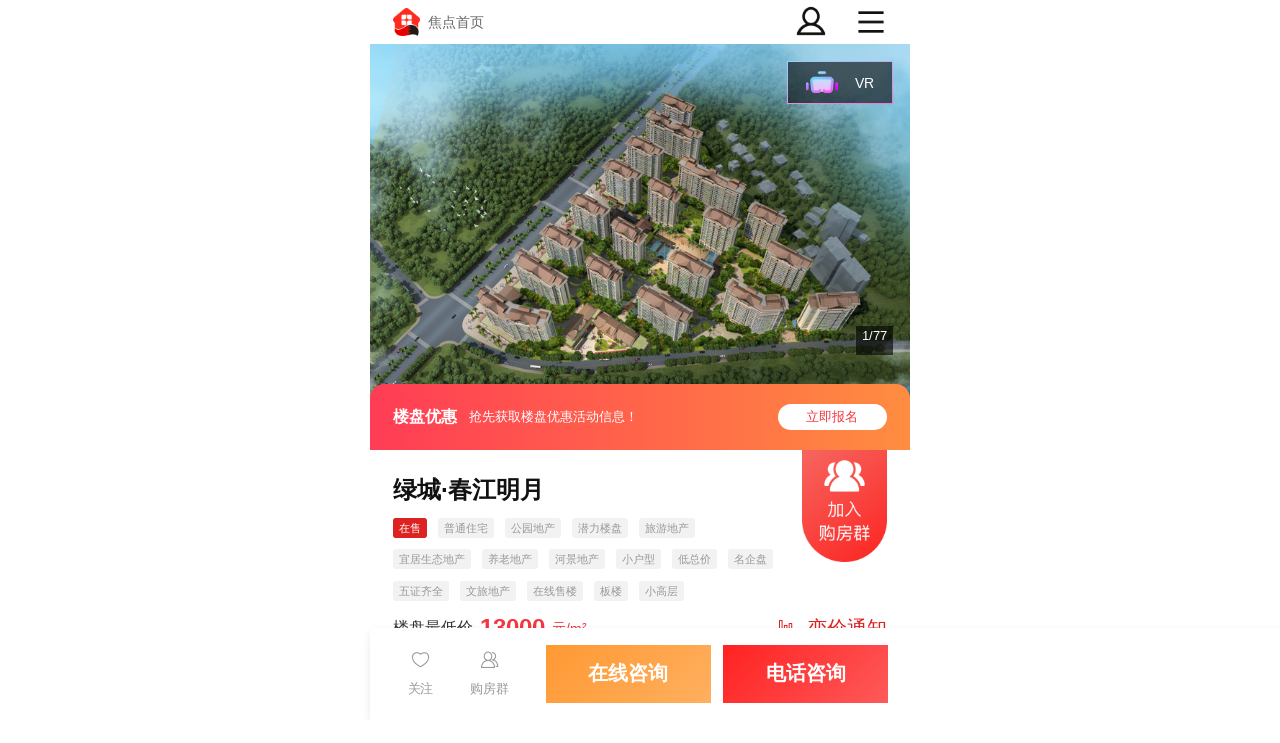

--- FILE ---
content_type: application/javascript
request_url: https://g1.itc.cn/dpfe-prreeg-prod/202511111604/63e9920b024b112f4c2e1dcf0759454249d1f36b.js
body_size: 3159
content:
!function(t){var e={};function i(n){if(e[n])return e[n].exports;var o=e[n]={i:n,l:!1,exports:{}};return t[n].call(o.exports,o,o.exports,i),o.l=!0,o.exports}i.m=t,i.c=e,i.d=function(t,e,n){i.o(t,e)||Object.defineProperty(t,e,{enumerable:!0,get:n})},i.r=function(t){"undefined"!=typeof Symbol&&Symbol.toStringTag&&Object.defineProperty(t,Symbol.toStringTag,{value:"Module"}),Object.defineProperty(t,"__esModule",{value:!0})},i.t=function(t,e){if(1&e&&(t=i(t)),8&e)return t;if(4&e&&"object"==typeof t&&t&&t.__esModule)return t;var n=Object.create(null);if(i.r(n),Object.defineProperty(n,"default",{enumerable:!0,value:t}),2&e&&"string"!=typeof t)for(var o in t)i.d(n,o,function(e){return t[e]}.bind(null,o));return n},i.n=function(t){var e=t&&t.__esModule?function(){return t.default}:function(){return t};return i.d(e,"a",e),e},i.o=function(t,e){return Object.prototype.hasOwnProperty.call(t,e)},i.p="//g1.itc.cn/dpfe-render-prod/202510161724/",i(i.s=655)}({153:function(t,e,i){"use strict";i.r(e);var n=i(154),o=i.n(n);for(var s in n)["default"].indexOf(s)<0&&function(t){i.d(e,t,(function(){return n[t]}))}(s);e.default=o.a},154:function(t,e,i){"use strict";Object.defineProperty(e,"__esModule",{value:!0}),i(186),e.default={name:"PictureSwiper",props:{covers:{type:Array,default:function(){return[]}},clickIndex:{type:Number,default:0},tabList:{type:Array,default:function(){return[]}}},data:function(){var t=this;return{activeIndex:0,mySwiperRef:null,swiperSlideDoms:null,swiperImgRef:null,scrollTop:0,originalBodyStyle:"",isVertical:!0,isDoubleClick:!1,moveDistance:0,moving:!1,swiperOptions:{paginationClickable:!0,pagination:".imgs-pagination",paginationType:"custom",preventClicks:!0,paginationCustomRender:function(t,e,i){return'<span class="index-active">'+e+'</span>/<span class="index-total">'+i+"</span>"},onSlideChangeEnd:function(e){t.onSlideChangeEnd(e)},onSlideChangeStart:function(){t.onSlideChangeStart()},onTouchStart:function(e,i){t.onTouchStart(e,i)},onTouchMove:function(e,i){t.onTouchMove(e,i)},onDoubleTap:function(e,i){t.onDoubleTap(e,i)},onTouchEnd:function(e,i){t.onTouchEnd(e,i)},onTab:function(e,i){t.onClick(e,i)},onClick:function(e,i){t.onClick(e,i)}}}},mounted:function(){var t=this;window.location.hash="#pictures",window.addEventListener("popstate",this.closePicEvent,!1),window.addEventListener("orientationchange",this.orientationChange,!1),this.blockWindowScroll(),this.$nextTick((function(){t.mySwiperRef=t.$refs.mySwiper,t.swiperSlideDoms=document.getElementsByClassName("swiper-slide"),t.swiperImgRef=t.$refs.swiperImgRef,"number"==typeof t.clickIndex&&(t.activeIndex=t.clickIndex),t.switchSlide(t.activeIndex)}))},destroyed:function(){window.removeEventListener("popstate",this.closePicEvent,!1),this.restoreWindowScroll()},methods:{tabScroll:function(t){var e=this.$refs.tabContent,i=this.$refs["tabItem-"+t];if(e&&i){var n=i[0].offsetLeft,o=i[0].offsetWidth,s=n-(window.innerWidth||document.documentElement.clientWidth||document.body.clientWidth)/2+o/2;e.scrollLeft=s>0?s:0}},handleTabClick:function(t,e){for(var i=0;i<this.covers.length;i++)if(this.covers[i].title===t.title){this.activeIndex=i,this.switchSlide(this.activeIndex);break}this.tabScroll(e)},getSwiperItemClass:function(t){return this.getIsLongPic(t)?"swiper-item-long":"swiper-item"},getImgHeight:function(t){var e=t.width||0,i=10*(t.height||0),n="";return 0!==e&&(n=i/e+"rem"),n},handlePic:function(t){var e=t.url;if(t.width){var i=t.height/t.width*375;e=this.cutPicUrl(t.url,750,2*i)}else e=this.cutZoomPicUrl(t.url,"w_375");return e},getIsLongPic:function(t){var e=t.width||0,i=10*(t.height||0),n=!1;return 0!==e&&(n=i/e>window.innerHeight/37.5),n},onClick:function(t,e){!this.moving&&e.changedTouches&&1===e.changedTouches.length&&0===e.touches.length&&this.closePictureMask()},onSlideChangeStart:function(){this.initPicScale(),this.moving=!1},onTouchMove:function(t,e){if("true"!==e.target.dataset.islong){if(e.target.style.pointerEvent="none",this.isDoubleClick){var i=t.touches.currentX-t.touches.startX,n=t.touches.currentY-t.touches.startY;this.initSwiperSlide();var o=document.querySelector(".swiper-slide-active"),s=document.querySelector(".swiper-slide-prev"),r=document.querySelector(".swiper-slide-next");o&&(o.style.position="relative",o.style.zIndex="1"),s&&(s.style.position="relative",s.style.zIndex="-1"),r&&(r.style.position="relative",r.style.zIndex="-1"),e.target.style.transform="translate3d("+i+"px, "+n+"px, 0px) scale(2)"}else if(2===e.touches.length){var c=e.touches[0].clientX,a=e.touches[1].clientX,l=e.touches[0].clientY,u=e.touches[1].clientY,d=Math.sqrt(Math.pow(a-c,2)+Math.pow(u-l,2));!this.isDoubleClick&&d>this.moveDistance&&(this.initSwiperSlide(),e.target.style.transform="translate3d(0px, 0px, 0px) scale(2)",this.isDoubleClick=!0),this.moving=!0}e.preventDefault()}},onTouchStart:function(t,e){if("true"!==e.target.dataset.islong&&e.touches&&2===e.touches.length){var i=e.touches[0].clientX,n=e.touches[1].clientX,o=e.touches[0].clientY,s=e.touches[1].clientY,r=Math.sqrt(Math.pow(n-i,2)+Math.pow(s-o,2));this.moveDistance=r,this.isDoubleClick&&r<=this.moveDistance&&(this.initSwiperSlide(),e.target.style.transform="translate3d(0px, 0px, 0px) scale(1)",this.isDoubleClick=!1),this.moving=!0}},onTouchEnd:function(t,e){this.moving=!1,e.target.style.pointerEvent="auto"},onDoubleTap:function(t,e){"true"!==e.target.dataset.islong&&(this.isDoubleClick=!this.isDoubleClick,this.initSwiperSlide(),e.target.style.transform=this.isDoubleClick?"translate3d(0px, 0px, 0px) scale(2)":"translate3d(0px, 0px, 0px) scale(1)")},initSwiperSlide:function(){for(var t=0;t<this.swiperSlideDoms;t++)this.swiperSlideDoms[t].style.transform="translate3d(0px, 0px, 0px)"},initPicScale:function(){this.initSwiperSlide(),this.swiperImgRef.forEach((function(t){t.style.transform="translate3d(0px, 0px, 0px) scale(1)"})),this.isDoubleClick=!1},orientationChange:function(){90!==window.orientation&&-90!==window.orientation||(this.isVertical=!1),0!==window.orientation&&180!==window.orientation||(this.isVertical=!0)},blockWindowScroll:function(){this.scrollTop=document.documentElement.scrollTop||document.body.scrollTop,this.originalBodyStyle=document.body.style.cssText,document.body.style.cssText+="width: 100%; height: 100%; position: fixed; left: 0; top:0px; overflow: hidden;"},restoreWindowScroll:function(){document.body.style.cssText=this.originalBodyStyle,window.scrollTo(0,this.scrollTop)},closePicEvent:function(){this.initPicScale(),this.$emit("closeModal")},closePictureMask:function(){window.history.go(-1),this.$emit("closeModal")},onSlideChangeEnd:function(t){this.activeIndex=0|t.activeIndex,this.isDoubleClick=!1,this.initPicScale(),this.switchTabIndex(t.activeIndex)},switchTabIndex:function(t){for(var e=0;e<this.tabList.length;e++)if(this.tabList[e].title===this.covers[t].title){this.tabScroll(e);break}},switchSlide:function(t){this.mySwiperRef.swiper.slideTo(t,0),this.initPicScale(),this.switchTabIndex(t)}}}},158:function(t,e,i){"use strict";i.d(e,"a",(function(){return n})),i.d(e,"b",(function(){return o}));var n=function(){var t=this,e=t.$createElement,i=t._self._c||e;return i("div",{staticClass:"picture-c"},[i("div",{class:["close-icon",!t.isVertical&&"close-icon-landscape"],on:{click:t.closePictureMask}}),t._v(" "),t.tabList&&t.tabList.length>0?i("div",{ref:"tabContent",staticClass:"pic-title-list"},t._l(t.tabList,(function(e,n){return i("div",{key:n,ref:"tabItem-"+n,refInFor:!0,class:["pic-title",e.title===t.covers[t.activeIndex].title&&"pic-title-active"],on:{click:function(i){return t.handleTabClick(e,n)}}},[t._v(t._s(e.title))])})),0):t._e(),t._v(" "),i("swiper",{ref:"mySwiper",attrs:{options:t.swiperOptions,id:"mySwiper"},on:{click:function(t){t.stopPropagation()}}},t._l(t.covers,(function(e,n){return i("swiper-slide",{key:n,class:t.getSwiperItemClass(e)},[i("img",{ref:"swiperImgRef",refInFor:!0,style:{height:t.getImgHeight(e)},attrs:{src:t.handlePic(e),"data-isLong":t.getIsLongPic(e)}})])})),1),t._v(" "),i("div",{staticClass:"imgs-pagination"})],1)},o=[];n._withStripped=!0},170:function(t,e,i){},185:function(t,e,i){"use strict";i.r(e);var n=i(158),o=i(153);for(var s in o)["default"].indexOf(s)<0&&function(t){i.d(e,t,(function(){return o[t]}))}(s);i(187);var r=i(3),c=Object(r.a)(o.default,n.a,n.b,!1,null,"21c3fa40",null);e.default=c.exports},186:function(t,e,i){},187:function(t,e,i){"use strict";i(170)},294:function(t,e,i){"use strict";i.r(e);var n=i(295),o=i.n(n);for(var s in n)["default"].indexOf(s)<0&&function(t){i.d(e,t,(function(){return n[t]}))}(s);e.default=o.a},295:function(t,e,i){"use strict";Object.defineProperty(e,"__esModule",{value:!0});var n,o=i(185),s=(n=o)&&n.__esModule?n:{default:n};e.default={name:"CardfeedConstsizeImgslist",props:{config:{type:Object,default:function(){}}},compRenderConfig:{isSupportSSR:!0,isNeedCSA:!0,formatRenderData:function(t,e){return e(t,["id","url","title","cover"],["data"])}},components:{PictureSwiper:s.default},data:function(){return{defaultImg:"//29e5534ea20a8.cdn.sohucs.com/mptc-mpfe/img/default_img.png",showModal:!1,currentItemIndex:0,currentImgIndex:0}},computed:{washData:function(){var t=((this.config.param||{}).data||{}).data||((this.config.param||{}).data||{}).list;return this.formatFeedData(t)||[]},picViewList:function(){var t=this,e=[];return this.washData[this.currentItemIndex].cover.forEach((function(i){e.push({url:i,title:t.washData[t.currentItemIndex].title})})),e}},methods:{showPicView:function(t,e){this.currentItemIndex=t,this.currentImgIndex=e,this.showModal=!0},handleCloseModal:function(){this.showModal=!1}}}},3:function(t,e,i){"use strict";function n(t,e,i,n,o,s,r,c){var a,l="function"==typeof t?t.options:t;if(e&&(l.render=e,l.staticRenderFns=i,l._compiled=!0),n&&(l.functional=!0),s&&(l._scopeId="data-v-"+s),r?(a=function(t){(t=t||this.$vnode&&this.$vnode.ssrContext||this.parent&&this.parent.$vnode&&this.parent.$vnode.ssrContext)||"undefined"==typeof __VUE_SSR_CONTEXT__||(t=__VUE_SSR_CONTEXT__),o&&o.call(this,t),t&&t._registeredComponents&&t._registeredComponents.add(r)},l._ssrRegister=a):o&&(a=c?function(){o.call(this,(l.functional?this.parent:this).$root.$options.shadowRoot)}:o),a)if(l.functional){l._injectStyles=a;var u=l.render;l.render=function(t,e){return a.call(e),u(t,e)}}else{var d=l.beforeCreate;l.beforeCreate=d?[].concat(d,a):[a]}return{exports:t,options:l}}i.d(e,"a",(function(){return n}))},468:function(t,e,i){"use strict";i.d(e,"a",(function(){return n})),i.d(e,"b",(function(){return o}));var n=function(){var t=this,e=t.$createElement,i=t._self._c||e;return i("div",{staticClass:"CardfeedConstsizeImgslist"},[i("div",{staticClass:"loupan-imgs-list"},t._l(t.washData,(function(e,n){return i("div",{key:n,staticClass:"loupan-imgs-item"},[i("div",{staticClass:"loupan-imgs-item-title"},[t._v(t._s(e.title))]),t._v(" "),i("div",{staticClass:"loupan-imgs-item-content"},t._l(e.cover,(function(e,o){return i("img",{key:o,staticClass:"item-img",attrs:{src:t.cutPicUrl(e||t.defaultImg,220,148)},on:{click:function(e){return t.showPicView(n,o)}}})})),0)])})),0),t._v(" "),t.showModal?i("PictureSwiper",{attrs:{covers:t.picViewList,tabList:[t.washData[t.currentItemIndex]],clickIndex:t.currentImgIndex},on:{closeModal:t.handleCloseModal}}):t._e()],1)},o=[];n._withStripped=!0},552:function(t,e,i){},655:function(t,e,i){"use strict";var n,o=i(656),s=(n=o)&&n.__esModule?n:{default:n};window.CBDRender.register("CBDFocusWapComponents","CardfeedConstsizeImgslist",s.default)},656:function(t,e,i){"use strict";i.r(e);var n=i(468),o=i(294);for(var s in o)["default"].indexOf(s)<0&&function(t){i.d(e,t,(function(){return o[t]}))}(s);i(657);var r=i(3),c=Object(r.a)(o.default,n.a,n.b,!1,null,"2735e5de",null);e.default=c.exports},657:function(t,e,i){"use strict";i(552)}});

--- FILE ---
content_type: text/json; charset=UTF-8
request_url: https://s.go.sohu.com/ccLLd/?callback=jsonp_1768677779888_9938664604004&itemspaceid=undefined&adps=undefined&apt=4&turn=1&pgid=0ded424e-f9ad-dbea-fad3-3409c75f3a92&reqId=0ded424e-f9ad-dbea-fad3-3409c75f3a92&newschn=11111111&subchannelid=&pagerefer=&suv=1768677768098odinro0C&appid=wapnews&_time_=1768677779887
body_size: 63
content:
jsonp_1768677779888_9938664604004(
[
{
    "error": "1",
    "reqId": "0ded424e-f9ad-dbea-fad3-3409c75f3a92",
    "source": "0"
}
]
)


--- FILE ---
content_type: application/javascript
request_url: https://g1.itc.cn/dpfe-prreeg-prod/202512111555/add1fb517a415c5c2c21dd4f7334229f7dcc531b.js
body_size: 186852
content:
!function(t){var e={};function n(o){if(e[o])return e[o].exports;var i=e[o]={i:o,l:!1,exports:{}};return t[o].call(i.exports,i,i.exports,n),i.l=!0,i.exports}n.m=t,n.c=e,n.d=function(t,e,o){n.o(t,e)||Object.defineProperty(t,e,{enumerable:!0,get:o})},n.r=function(t){"undefined"!=typeof Symbol&&Symbol.toStringTag&&Object.defineProperty(t,Symbol.toStringTag,{value:"Module"}),Object.defineProperty(t,"__esModule",{value:!0})},n.t=function(t,e){if(1&e&&(t=n(t)),8&e)return t;if(4&e&&"object"==typeof t&&t&&t.__esModule)return t;var o=Object.create(null);if(n.r(o),Object.defineProperty(o,"default",{enumerable:!0,value:t}),2&e&&"string"!=typeof t)for(var i in t)n.d(o,i,function(e){return t[e]}.bind(null,i));return o},n.n=function(t){var e=t&&t.__esModule?function(){return t.default}:function(){return t};return n.d(e,"a",e),e},n.o=function(t,e){return Object.prototype.hasOwnProperty.call(t,e)},n.p="//g1.itc.cn/dpfe-render-prod/202512111548/",n(n.s=713)}({0:function(t,e){var n=t.exports="undefined"!=typeof window&&window.Math==Math?window:"undefined"!=typeof self&&self.Math==Math?self:Function("return this")();"number"==typeof __g&&(__g=n)},1:function(t,e,n){var o=n(30)("wks"),i=n(22),r=n(0).Symbol,a="function"==typeof r;(t.exports=function(t){return o[t]||(o[t]=a&&r[t]||(a?r:i)("Symbol."+t))}).store=o},10:function(t,e){var n={}.hasOwnProperty;t.exports=function(t,e){return n.call(t,e)}},101:function(t,e,n){t.exports={default:n(102),__esModule:!0}},102:function(t,e,n){n(28),n(26),t.exports=n(103)},103:function(t,e,n){var o=n(29),i=n(1)("iterator"),r=n(11);t.exports=n(2).isIterable=function(t){var e=Object(t);return void 0!==e[i]||"@@iterator"in e||r.hasOwnProperty(o(e))}},104:function(t,e,n){t.exports={default:n(105),__esModule:!0}},105:function(t,e,n){n(106),t.exports=n(2).Object.assign},106:function(t,e,n){var o=n(9);o(o.S+o.F,"Object",{assign:n(107)})},107:function(t,e,n){"use strict";var o=n(4),i=n(27),r=n(55),a=n(43),s=n(25),c=n(34),u=Object.assign;t.exports=!u||n(14)((function(){var t={},e={},n=Symbol(),o="abcdefghijklmnopqrst";return t[n]=7,o.split("").forEach((function(t){e[t]=t})),7!=u({},t)[n]||Object.keys(u({},e)).join("")!=o}))?function(t,e){for(var n=s(t),u=arguments.length,l=1,p=r.f,f=a.f;u>l;)for(var d,h=c(arguments[l++]),m=p?i(h).concat(p(h)):i(h),v=m.length,g=0;v>g;)d=m[g++],o&&!f.call(h,d)||(n[d]=h[d]);return n}:u},109:function(t,e,n){"use strict";n.d(e,"a",(function(){return o})),n.d(e,"b",(function(){return i}));var o=function(){var t=this,e=t.$createElement,n=t._self._c||e;return t.renderTitle?n("div",{staticClass:"tpl-common-header-wrap",attrs:{"data-spm":t.config.param.spmCCode}},[n("div",[n("div",{staticClass:"text",style:{borderColor:t.config&&t.config.globalConfig&&t.config.globalConfig.similarColor}},[n("div",{staticClass:"header-title",style:{color:t.config&&t.config.globalConfig&&t.config.globalConfig.similarColor}},[t._v(t._s(t.renderTitle))]),t._v(" "),n("div",{staticClass:"right-content"},[t.config.param.showHeaderSort?n("div",{staticClass:"header-sort-container"},t._l(t.defaultTabList,(function(e,o){return n("div",{key:o,class:["sort-item",t.isTimeSort==e.value?"":"active-item"],on:{click:function(n){return n.preventDefault(),t.changeSort(e.value)}}},[t._v("\n                        "+t._s(e.label)+"\n                    ")])})),0):t._e(),t._v(" "),"basicInfo"===(this.config.param||{}).infoType||"planInfo"===(this.config.param||{}).infoType?n("div",{staticClass:"base-info-clue",on:{click:t.handelkpbj}},[n("i",{class:["iconfont","basicInfo"===(this.config.param||{}).infoType?"icon-icon_report_solid":"icon-icon_add_empty"]}),t._v(t._s("basicInfo"===(this.config.param||{}).infoType?"了解更多详细信息":"了解更多周边信息")+"\n                ")]):t._e(),t._v(" "),t.renderMoreUrl?n("a",{staticClass:"tpl-header-more",attrs:{href:t.renderMoreUrl},on:{click:function(e){return t.handelMoreLink(e,t.renderMoreUrl)}}},[n("span",[t._v("更多")]),t._v(" "),n("i",{staticClass:"iconfont icon-icon_next_empty6"})]):t._e()])])]),t._v(" "),n("ModalClueFrom",{ref:"ModalClueFrom"})],1):t._e()},i=[];o._withStripped=!0},11:function(t,e){t.exports={}},110:function(t,e,n){"use strict";n.r(e);var o=n(72),i=n(51);for(var r in i)["default"].indexOf(r)<0&&function(t){n.d(e,t,(function(){return i[t]}))}(r);n(118);var a=n(3),s=Object(a.a)(i.default,o.a,o.b,!1,null,"43e3f4fe",null);e.default=s.exports},111:function(t,e,n){"use strict";Object.defineProperty(e,"__esModule",{value:!0});e.houseHomeConfig={pre:"//house.focus.cn",prod:"//house.focus.cn",exp:"//house.focus-test.cn",dev:"//house.focus-test.cn",test:"//house.focus-test.cn",cloudProd:"//house.focus.cn",cloudPre:"//house.focus.cn",cloudTest:"//house.focus-test.cn"},e.houseApiConfig={pre:"//login.focus.cn",prod:"//login.focus.cn",exp:"//login.focus-test.cn",dev:"//login.focus-test.cn",test:"//login.focus-test.cn",cloudProd:"//login.focus.cn",cloudPre:"//login.focus.cn",cloudTest:"//login.focus-test.cn"},e.loupanClueSend={pre:"//relay.focus.cn/api/loupanClueSend",prod:"//relay.focus.cn/api/loupanClueSend",exp:"//relay.focus-test.cn/api/loupanClueSend",dev:"//relay.focus-test.cn/api/loupanClueSend",test:"//relay.focus-test.cn/api/loupanClueSend",cloudProd:"//relay.focus.cn/api/loupanClueSend",cloudPre:"//relay.focus.cn/api/loupanClueSend",cloudTest:"//relay.focus-test.cn/api/loupanClueSend"},e.aliasQuery={pre:"//graphql.focus.cn/alias/query",prod:"//graphql.focus.cn/alias/query",dev:"//graphql.focus-test.cn/alias/query",test:"//graphql.focus-test.cn/alias/query",cloudProd:"//graphql.focus.cn/alias/query",cloudPre:"//graphql.focus.cn/alias/query",cloudTest:"//graphql.focus-test.cn/alias/query"}},112:function(t,e,n){"use strict";n.r(e);var o=n(73),i=n(53);for(var r in i)["default"].indexOf(r)<0&&function(t){n.d(e,t,(function(){return i[t]}))}(r);n(116),n(117);var a=n(3),s=Object(a.a)(i.default,o.a,o.b,!1,null,"45c5d5ca",null);e.default=s.exports},113:function(t,e,n){"use strict";Object.defineProperty(e,"__esModule",{value:!0});var o,i=n(85),r=(o=i)&&o.__esModule?o:{default:o},a=n(122),s=n(124);var c={otherCloudUrl:"https://focusapplet-oi8h0-1258203046.tcloudbaseapp.com/h5-open-miniprogram/other-mp-jump.html?sign=855e0f6f5738753bc637ee9084c0b7e8&t=1617070806",cloudUrl:"https://focusapplet-oi8h0-1258203046.tcloudbaseapp.com/h5-open-miniprogram/index.html?sign=d61487ab081ef4d82f2f88ad0c966f6d&t=1614070932",isWxBrower:function(){var t=navigator.userAgent.toLowerCase();return!("wxwork"==t.match(/wxwork/i))&&"micromessenger"==t.match(/MicroMessenger/i)},toMp:function(t,e,n){var o=this;if(this.isWxBrower()&&!n){var i=encodeURIComponent(e);(0,a.encrypt)(i).then((function(t){200===t.code&&(location.href=o.cloudUrl+"&path="+t.data)}))}else{var c=e.split("?"),u=(0,r.default)(c,2),l={path:u[0],query:u[1]};n&&(l.appId="wx084df588ce04c277"),(0,s.getScheme)(l).then((function(t){200===t.code&&(location.href=t.data)}))}},mobielCall:function(){var t=arguments.length>0&&void 0!==arguments[0]?arguments[0]:{pid:pid,number:number,cityId:cityId};return function(){var e=t.pid,n=t.number,o=t.cityId;(0,s.get400DynamicPhone)(e,n,o).then((function(t){200==t.code&&(window.location.href="tel:"+t.data)}))}()}};e.default=c},114:function(t,e,n){"use strict";Object.defineProperty(e,"__esModule",{value:!0});var o="https://graphql.focus.cn",i="https://api.my.tv.sohu.com",r="https://video-sv.focus.cn",a="https://wx-open-api.focus.cn",s="https://api-zhibo.focus.cn";(function(){var t=!1;if("undefined"!=typeof window){var e=window.MptcfeUtils.Utils.getEnvironment();"test"!==e&&"dev"!==e&&"cloudTest"!==e||(t=!0)}return t})()&&(e.graphQL=o="http://graphql.focus-test.cn",e.sohuShipinUrl=i="http://testapi.hd.sohu.com/mapi/api",e.videoUrl=r="http://video-sv.focus-test.cn",e.wxOpenUrl=a="http://wx-open-api.focus-test.cn",e.zhiboShareUrl=s="http://api-zhibo.focus-test.cn"),e.graphQL=o,e.sohuShipinUrl=i,e.videoUrl=r,e.wxOpenUrl=a,e.zhiboShareUrl=s},115:function(t,e,n){"use strict";function o(t){return f(i(p(t),8*t.length))}function i(t,e){t[e>>5]|=128<<e%32,t[14+(e+64>>>9<<4)]=e;for(var n=1732584193,o=-271733879,i=-1732584194,r=271733878,p=0;p<t.length;p+=16){var f=n,d=o,h=i,m=r;n=a(n,o,i,r,t[p+0],7,-680876936),r=a(r,n,o,i,t[p+1],12,-389564586),i=a(i,r,n,o,t[p+2],17,606105819),o=a(o,i,r,n,t[p+3],22,-1044525330),n=a(n,o,i,r,t[p+4],7,-176418897),r=a(r,n,o,i,t[p+5],12,1200080426),i=a(i,r,n,o,t[p+6],17,-1473231341),o=a(o,i,r,n,t[p+7],22,-45705983),n=a(n,o,i,r,t[p+8],7,1770035416),r=a(r,n,o,i,t[p+9],12,-1958414417),i=a(i,r,n,o,t[p+10],17,-42063),o=a(o,i,r,n,t[p+11],22,-1990404162),n=a(n,o,i,r,t[p+12],7,1804603682),r=a(r,n,o,i,t[p+13],12,-40341101),i=a(i,r,n,o,t[p+14],17,-1502002290),n=s(n,o=a(o,i,r,n,t[p+15],22,1236535329),i,r,t[p+1],5,-165796510),r=s(r,n,o,i,t[p+6],9,-1069501632),i=s(i,r,n,o,t[p+11],14,643717713),o=s(o,i,r,n,t[p+0],20,-373897302),n=s(n,o,i,r,t[p+5],5,-701558691),r=s(r,n,o,i,t[p+10],9,38016083),i=s(i,r,n,o,t[p+15],14,-660478335),o=s(o,i,r,n,t[p+4],20,-405537848),n=s(n,o,i,r,t[p+9],5,568446438),r=s(r,n,o,i,t[p+14],9,-1019803690),i=s(i,r,n,o,t[p+3],14,-187363961),o=s(o,i,r,n,t[p+8],20,1163531501),n=s(n,o,i,r,t[p+13],5,-1444681467),r=s(r,n,o,i,t[p+2],9,-51403784),i=s(i,r,n,o,t[p+7],14,1735328473),n=c(n,o=s(o,i,r,n,t[p+12],20,-1926607734),i,r,t[p+5],4,-378558),r=c(r,n,o,i,t[p+8],11,-2022574463),i=c(i,r,n,o,t[p+11],16,1839030562),o=c(o,i,r,n,t[p+14],23,-35309556),n=c(n,o,i,r,t[p+1],4,-1530992060),r=c(r,n,o,i,t[p+4],11,1272893353),i=c(i,r,n,o,t[p+7],16,-155497632),o=c(o,i,r,n,t[p+10],23,-1094730640),n=c(n,o,i,r,t[p+13],4,681279174),r=c(r,n,o,i,t[p+0],11,-358537222),i=c(i,r,n,o,t[p+3],16,-722521979),o=c(o,i,r,n,t[p+6],23,76029189),n=c(n,o,i,r,t[p+9],4,-640364487),r=c(r,n,o,i,t[p+12],11,-421815835),i=c(i,r,n,o,t[p+15],16,530742520),n=u(n,o=c(o,i,r,n,t[p+2],23,-995338651),i,r,t[p+0],6,-198630844),r=u(r,n,o,i,t[p+7],10,1126891415),i=u(i,r,n,o,t[p+14],15,-1416354905),o=u(o,i,r,n,t[p+5],21,-57434055),n=u(n,o,i,r,t[p+12],6,1700485571),r=u(r,n,o,i,t[p+3],10,-1894986606),i=u(i,r,n,o,t[p+10],15,-1051523),o=u(o,i,r,n,t[p+1],21,-2054922799),n=u(n,o,i,r,t[p+8],6,1873313359),r=u(r,n,o,i,t[p+15],10,-30611744),i=u(i,r,n,o,t[p+6],15,-1560198380),o=u(o,i,r,n,t[p+13],21,1309151649),n=u(n,o,i,r,t[p+4],6,-145523070),r=u(r,n,o,i,t[p+11],10,-1120210379),i=u(i,r,n,o,t[p+2],15,718787259),o=u(o,i,r,n,t[p+9],21,-343485551),n=l(n,f),o=l(o,d),i=l(i,h),r=l(r,m)}return Array(n,o,i,r)}function r(t,e,n,o,i,r){return l((a=l(l(e,t),l(o,r)))<<(s=i)|a>>>32-s,n);var a,s}function a(t,e,n,o,i,a,s){return r(e&n|~e&o,t,e,i,a,s)}function s(t,e,n,o,i,a,s){return r(e&o|n&~o,t,e,i,a,s)}function c(t,e,n,o,i,a,s){return r(e^n^o,t,e,i,a,s)}function u(t,e,n,o,i,a,s){return r(n^(e|~o),t,e,i,a,s)}function l(t,e){var n=(65535&t)+(65535&e);return(t>>16)+(e>>16)+(n>>16)<<16|65535&n}function p(t){for(var e=Array(),n=0;n<8*t.length;n+=8)e[n>>5]|=(255&t.charCodeAt(n/8))<<n%32;return e}function f(t){for(var e="0123456789abcdef",n="",o=0;o<4*t.length;o++)n+=e.charAt(t[o>>2]>>o%4*8+4&15)+e.charAt(t[o>>2]>>o%4*8&15);return n}t.exports=o},116:function(t,e,n){"use strict";n(95)},117:function(t,e,n){"use strict";n(96)},118:function(t,e,n){"use strict";n(97)},12:function(t,e,n){var o=n(18);t.exports=function(t,e,n){if(o(t),void 0===e)return t;switch(n){case 1:return function(n){return t.call(e,n)};case 2:return function(n,o){return t.call(e,n,o)};case 3:return function(n,o,i){return t.call(e,n,o,i)}}return function(){return t.apply(e,arguments)}}},120:function(t,e,n){},122:function(t,e,n){"use strict";Object.defineProperty(e,"__esModule",{value:!0}),e.encrypt=void 0;var o=n(98),i=n(76);e.encrypt=function(t){var e={content:t},n=o.jumpWxConfig[window.MptcfeUtils.Utils.getEnvironment()]||o.jumpWxConfig.cloudProd;return i.get(n+"/baseApi/encrypt",e)}},123:function(t,e,n){"use strict";t.exports={objToStr:function(t){var e=[];for(var n in t)t.hasOwnProperty(n)&&e.push(n+"="+t[n]);return e.join("&")}}},124:function(t,e,n){"use strict";Object.defineProperty(e,"__esModule",{value:!0}),e.getScheme=e.get400DynamicPhone=void 0;var o,i=n(70),r=(o=i)&&o.__esModule?o:{default:o},a=n(98),s=n(125);var c=n(76);e.get400DynamicPhone=function(t,e,n){return(0,s.getGraphqlData)("/baseApi/randomBigCode",{pid:t,phone400:encodeURIComponent(e),cityId:n}).then((function(t){var e=t.data,n={code:1};return e&&(n.code=200,n.data=e.otherDetails.randomBigPhone),r.default.resolve(n)}))},e.getScheme=function(t){var e=t.path,n=t.query,o=t.appId,i=void 0===o?"wxf7e3def609be52f7":o,r=a.jumpQraphQLConfig[window.MptcfeUtils.Utils.getEnvironment()]||a.jumpQraphQLConfig.cloudProd;return n=encodeURIComponent(n),c.get(r+"/ajax/generatescheme",{appId:i,path:e,query:n})}},125:function(t,e,n){"use strict";Object.defineProperty(e,"__esModule",{value:!0}),e.getGraphqlData=void 0;var o=n(114),i=n(76);e.getGraphqlData=function(t,e){var n="";for(var r in e)n=""+n+r+"="+e[r]+"&";return n=encodeURIComponent(n.substr(0,n.length-1)),i.get(o.graphQL+"/alias/query",{name:t,param:n,graphProjectId:7})}},13:function(t,e,n){var o=n(34),i=n(19);t.exports=function(t){return o(i(t))}},14:function(t,e){t.exports=function(t){try{return!!t()}catch(t){return!0}}},15:function(t,e){var n={}.toString;t.exports=function(t){return n.call(t).slice(8,-1)}},155:function(t,e,n){"use strict";Object.defineProperty(e,"__esModule",{value:!0}),e.getTabName=e.getQuery=e.mockCISData=e.getFormatUrl=e.handleCISDataToFeed=void 0;var o=a(n(85)),i=a(n(74)),r=n(156);function a(t){return t&&t.__esModule?t:{default:t}}var s=[],c=(e.handleCISDataToFeed=function(t){var e=arguments.length>1&&void 0!==arguments[1]?arguments[1]:r.ViewType,n=t.map((function(t){return c(t,e)}));return{data:n,ids:s}},e.getFormatUrl=function(t){return t},function(t,e){var n={};return 1==t.resourceType&&(n=u(t,e)),2==t.resourceType&&(n=l(t,e)),3==t.resourceType&&(n=p(t,e)),4==t.resourceType&&(n=u(t,e)),t.viewType==r.ViewType.custom&&(n=t),n}),u=function(t,e){var n,o=t.resourceData,i=o.contentData,a=41==o.businessType?r.Topic_viewType_map[o.contentType]?r.Topic_viewType_map[o.contentType]:r.Topic_viewType_map[1]:e[o.contentType],c=41==o.businessType?{name:"话题",textColor:"#fc4b4b",borderColor:"#f7b2b2"}:i.tag||null,u=o.businessType+"_"+o.contentType+"_"+i.id;return s.push(u),(n=i.cover||i.images&&i.images[0]||"")||(a=r.Topic_viewType_map[0]),{viewType:a,id:i.id,title:i.title||i.mobileTitle,url:i.url,description:i.description,cover:n,images:i.images,authorId:i.authorId,authorName:i.authorName,authorPic:i.authorPic,brief:i.brief,publicTime:i.publicTime,videoInfo:i.videoInfo||i.videoInfoDTO,pvCount:0,spmContent:f(t),tag:c,pvCountKey:u}},l=function(t,e){var n=t.resourceData.promoData,o=r.ViewType.text,i=null;return n.images&&n.images.length>0&&(o=n.images.length<3?r.ViewType.textImage:r.ViewType.tripleImages),n.tag&&(i={name:n.tag.name,textColor:n.tag.textColor,borderColor:n.tag.borderColor}),{viewType:o,id:n.id,title:n.title,url:n.url,cover:"",images:n.images,tag:i,spmContent:f(t)}},p=function(t,e){var n=t.resourceData;return{viewType:r.ViewType.ad,adData:(0,i.default)({},n,{backup:n.backUp}),backup:c(t.backupContent,e),lazy:n.lazy,pcm:n.pcm,spmContent:f(t)}},f=function(t){var e,n=t.resourceData,o="",i="",r="",a=n.pcm||"";return n.contentData&&(o=n.contentData.id,i=n.contentData.authorId,r=n.contentType),e=n.businessType||"",t.resourceType+"|"+i+"|"+o+"|"+a+"|"+r+"|"+e};e.mockCISData=function t(){var e=arguments.length>0&&void 0!==arguments[0]?arguments[0]:1,n=arguments.length>1&&void 0!==arguments[1]?arguments[1]:1,o={};if(1===e&&(o={resourceType:e,resourceData:{businessType:41,contentType:n,contentData:{authorId:123753,authorName:"中国新闻网",authorPic:"http://5b0988e595225.cdn.sohucs.com/avatar/picon/2014/04/14/139746392399510175.png",brief:"",cover:"http://5b0988e595225.cdn.sohucs.com/images/20200225/b06403c476034da486712670dc0e46e3.jpeg",description:"",displayTitle:"",id:375749782,mobilePersonalPage:"",mobileTitle:"厦门金融机构发行疫情防控债 守护“菜篮子”助力抗疫",personalPage:"http://mp.sohu.com/profile?xpt=c29odXptdGxmeTN4b0Bzb2h1LmNvbQ==",publicTime:1582620661e3,title:"厦门金融机构发行疫情防控债 守护“菜篮子”助力抗疫",url:"/a/375749782_123753?scm=1002.27.0.0",videoInfo:{duration:0,site:0,smartDuration:"10:11",sofaInfo:[{videoWidth:960,playId:41686306860655e4,videoUrl:"http://video01.youju.sohu.com/50dbd40e-6b48-4695-a507-7cdd21030b552_0_0.mp4",rate:"297559",videoLevelId:2,videoSize:10216313,x265:!1,videoHeight:540,videoStatus:3}],videoId:0}},titleStyle:"",multiData:""}}),2===e&&(o={resourceType:e,resourceData:{businessType:0,promoType:n,promoData:{displayType:1,images:["http://5b0988e595225.cdn.sohucs.com/images/20200225/b06403c476034da486712670dc0e46e3.jpeg","http://5b0988e595225.cdn.sohucs.com/images/20200225/b06403c476034da486712670dc0e46e3.jpeg","http://5b0988e595225.cdn.sohucs.com/images/20200225/b06403c476034da486712670dc0e46e3.jpeg"],title:"推广推广推广",url:"/a/375749782_123753?scm=1002.27.0.0",tag:{name:"推广",textColor:"red",borderColor:"yellow"}},pcm:"a|b|c"}}),3===e){var i={SOHUXPS:{itemspaceid:15650,adps:"30000002",position:9,time:700,maxTurn:2,timeout:"",maxreads:""},BAIDUUNION:{id:"u3739051",adType:"BAIDUUNION",qpbUrl:"//qpb.sohu.com/production/g/source/btctj-h-y/openjs/k.js"},QQTBS:{posid:"",adkey:""}};o={resourceType:e,resourceData:{adType:n,adData:i[n],backup:t(1,2),lazy:"",pcm:""}}}return o},e.getQuery=function(t){t=t||location.search||window.location.search;var e={},n=new RegExp("[?&]([^&=#]+)=([^&#]+)?","g");try{t.replace(n,(function(t,n,o){return e[n]=o?decodeURIComponent(o):""}))}catch(t){}return e},e.getTabName=function(t){var e=window.queryParamsObj,n=t&&t.split("=")||[],i=(0,o.default)(n,2),r=i[0],a=i[1];return e&&e[r]||a}},156:function(t,e,n){"use strict";Object.defineProperty(e,"__esModule",{value:!0});var o=e.ViewType={text:1,textImage:2,tripleImages:3,videoText:4,bigImg:5,bigVideo:6,currentPlayVideo:7,ad:99,custom:100};e.viewType_component_map={1:"no-img",2:"single-img",3:"triple-imgs",4:"video-text",5:"big-img",6:"big-video",7:"current-play-video",99:"ad"},e.CIS_viewType_map={1:o.text,2:o.textImage,3:o.tripleImages,4:o.bigVideo,5:o.videoText},e.Topic_viewType_map={0:o.text,1:o.textImage}},16:function(t,e){t.exports=!0},166:function(t,e,n){"use strict";n.r(e);var o=n(109),i=n(82);for(var r in i)["default"].indexOf(r)<0&&function(t){n.d(e,t,(function(){return i[t]}))}(r);n(167);var a=n(3),s=Object(a.a)(i.default,o.a,o.b,!1,null,"04bb1d1d",null);e.default=s.exports},167:function(t,e,n){"use strict";n(120)},17:function(t,e,n){var o=n(8).f,i=n(10),r=n(1)("toStringTag");t.exports=function(t,e,n){t&&!i(t=n?t:t.prototype,r)&&o(t,r,{configurable:!0,value:e})}},18:function(t,e){t.exports=function(t){if("function"!=typeof t)throw TypeError(t+" is not a function!");return t}},19:function(t,e){t.exports=function(t){if(null==t)throw TypeError("Can't call method on  "+t);return t}},2:function(t,e){var n=t.exports={version:"2.6.11"};"number"==typeof __e&&(__e=n)},20:function(t,e){var n=Math.ceil,o=Math.floor;t.exports=function(t){return isNaN(t=+t)?0:(t>0?o:n)(t)}},21:function(t,e,n){var o=n(30)("keys"),i=n(22);t.exports=function(t){return o[t]||(o[t]=i(t))}},22:function(t,e){var n=0,o=Math.random();t.exports=function(t){return"Symbol(".concat(void 0===t?"":t,")_",(++n+o).toString(36))}},23:function(t,e){t.exports=function(t,e){return{enumerable:!(1&t),configurable:!(2&t),writable:!(4&t),value:e}}},24:function(t,e,n){var o=n(7),i=n(0).document,r=o(i)&&o(i.createElement);t.exports=function(t){return r?i.createElement(t):{}}},25:function(t,e,n){var o=n(19);t.exports=function(t){return Object(o(t))}},26:function(t,e,n){"use strict";var o=n(61)(!0);n(33)(String,"String",(function(t){this._t=String(t),this._i=0}),(function(){var t,e=this._t,n=this._i;return n>=e.length?{value:void 0,done:!0}:(t=o(e,n),this._i+=t.length,{value:t,done:!1})}))},27:function(t,e,n){var o=n(41),i=n(31);t.exports=Object.keys||function(t){return o(t,i)}},28:function(t,e,n){n(56);for(var o=n(0),i=n(6),r=n(11),a=n(1)("toStringTag"),s="CSSRuleList,CSSStyleDeclaration,CSSValueList,ClientRectList,DOMRectList,DOMStringList,DOMTokenList,DataTransferItemList,FileList,HTMLAllCollection,HTMLCollection,HTMLFormElement,HTMLSelectElement,MediaList,MimeTypeArray,NamedNodeMap,NodeList,PaintRequestList,Plugin,PluginArray,SVGLengthList,SVGNumberList,SVGPathSegList,SVGPointList,SVGStringList,SVGTransformList,SourceBufferList,StyleSheetList,TextTrackCueList,TextTrackList,TouchList".split(","),c=0;c<s.length;c++){var u=s[c],l=o[u],p=l&&l.prototype;p&&!p[a]&&i(p,a,u),r[u]=r.Array}},29:function(t,e,n){var o=n(15),i=n(1)("toStringTag"),r="Arguments"==o(function(){return arguments}());t.exports=function(t){var e,n,a;return void 0===t?"Undefined":null===t?"Null":"string"==typeof(n=function(t,e){try{return t[e]}catch(t){}}(e=Object(t),i))?n:r?o(e):"Object"==(a=o(e))&&"function"==typeof e.callee?"Arguments":a}},3:function(t,e,n){"use strict";function o(t,e,n,o,i,r,a,s){var c,u="function"==typeof t?t.options:t;if(e&&(u.render=e,u.staticRenderFns=n,u._compiled=!0),o&&(u.functional=!0),r&&(u._scopeId="data-v-"+r),a?(c=function(t){(t=t||this.$vnode&&this.$vnode.ssrContext||this.parent&&this.parent.$vnode&&this.parent.$vnode.ssrContext)||"undefined"==typeof __VUE_SSR_CONTEXT__||(t=__VUE_SSR_CONTEXT__),i&&i.call(this,t),t&&t._registeredComponents&&t._registeredComponents.add(a)},u._ssrRegister=c):i&&(c=s?function(){i.call(this,(u.functional?this.parent:this).$root.$options.shadowRoot)}:i),c)if(u.functional){u._injectStyles=c;var l=u.render;u.render=function(t,e){return c.call(e),l(t,e)}}else{var p=u.beforeCreate;u.beforeCreate=p?[].concat(p,c):[c]}return{exports:t,options:u}}n.d(e,"a",(function(){return o}))},30:function(t,e,n){var o=n(2),i=n(0),r=i["__core-js_shared__"]||(i["__core-js_shared__"]={});(t.exports=function(t,e){return r[t]||(r[t]=void 0!==e?e:{})})("versions",[]).push({version:o.version,mode:n(16)?"pure":"global",copyright:"© 2019 Denis Pushkarev (zloirock.ru)"})},31:function(t,e){t.exports="constructor,hasOwnProperty,isPrototypeOf,propertyIsEnumerable,toLocaleString,toString,valueOf".split(",")},32:function(t,e,n){var o=n(20),i=Math.min;t.exports=function(t){return t>0?i(o(t),9007199254740991):0}},33:function(t,e,n){"use strict";var o=n(16),i=n(9),r=n(45),a=n(6),s=n(11),c=n(58),u=n(17),l=n(60),p=n(1)("iterator"),f=!([].keys&&"next"in[].keys()),d=function(){return this};t.exports=function(t,e,n,h,m,v,g){c(n,e,h);var y,b,_,w=function(t){if(!f&&t in I)return I[t];switch(t){case"keys":case"values":return function(){return new n(this,t)}}return function(){return new n(this,t)}},C=e+" Iterator",x="values"==m,T=!1,I=t.prototype,j=I[p]||I["@@iterator"]||m&&I[m],S=j||w(m),P=m?x?w("entries"):S:void 0,k="Array"==e&&I.entries||j;if(k&&(_=l(k.call(new t)))!==Object.prototype&&_.next&&(u(_,C,!0),o||"function"==typeof _[p]||a(_,p,d)),x&&j&&"values"!==j.name&&(T=!0,S=function(){return j.call(this)}),o&&!g||!f&&!T&&I[p]||a(I,p,S),s[e]=S,s[C]=d,m)if(y={values:x?S:w("values"),keys:v?S:w("keys"),entries:P},g)for(b in y)b in I||r(I,b,y[b]);else i(i.P+i.F*(f||T),e,y);return y}},338:function(t,e,n){"use strict";n.r(e);var o=n(339),i=n.n(o);for(var r in o)["default"].indexOf(r)<0&&function(t){n.d(e,t,(function(){return o[t]}))}(r);e.default=i.a},339:function(t,e,n){"use strict";Object.defineProperty(e,"__esModule",{value:!0});var o=a(n(166)),i=a(n(110)),r=a(n(113));function a(t){return t&&t.__esModule?t:{default:t}}e.default={name:"FoucsLoupanInfo",props:{config:{type:Object,default:function(){}}},compRenderConfig:{isSupportSSR:!0,isNeedCSA:!0},data:function(){return{infoList:[],pageHref:""}},components:{TPLCommonHeader:o.default,ModalClueFrom:i.default},created:function(){switch((this.config.param||{}).infoType){case"loupanDetail":this.createloupanDetail()}},mounted:function(){this.pageHref=window.location&&window.location.origin+window.location.pathname+"?anchor=xiangqing"},computed:{paramData:function(){return(this.config.param||{}).data||{}},tableConfig:function(){return(this.config.param||{}).tableConfig||[]},cardJsonInfo:function(){return JSON.parse((((this.paramData.newsMeta||[])[0]||{}).cardContent||{}).jsonInfo||"{}")},getHeaderConfig:function(){var t={param:{},globalConfig:{}};return t.param.title=this.config.param&&this.config.param.title||"",t.param.url=this.pageHref,t.param.showHeaderSort=!1,t.param.spmCCode=this.config.param&&this.config.param.spmCCode_g_link,t.param.data=this.config.param&&this.config.param.data,t.globalConfig=this.config.globalConfig||{},t}},methods:{handlePhone:function(){r.default.mobielCall({pid:this.cardJsonInfo.projId,number:this.cardJsonInfo.directWapBigPhone+"-"+this.cardJsonInfo.directWapSmallPhone,cityId:this.cardJsonInfo.cityId})},handelkpbj:function(){this.$refs.ModalClueFrom.show(!0,"kaipanAndBianjia")},createloupanDetail:function(){this.infoList=[{label:"楼盘名称",text:[{value:this.cardJsonInfo.projName}]},{label:"销售状态",text:[{value:this.cardJsonInfo.saleStatusDesc}]},{label:"开盘时间",text:[{value:this.cardJsonInfo.openingTime}]},{label:"开发商",text:this.cardJsonInfo.realestateDeveloperList&&this.cardJsonInfo.realestateDeveloperList.map((function(t){return{value:t.realestateDeveloperName}}))}]}}}},34:function(t,e,n){var o=n(15);t.exports=Object("z").propertyIsEnumerable(0)?Object:function(t){return"String"==o(t)?t.split(""):Object(t)}},35:function(t,e,n){var o=n(12),i=n(68),r=n(69),a=n(5),s=n(32),c=n(39),u={},l={};(e=t.exports=function(t,e,n,p,f){var d,h,m,v,g=f?function(){return t}:c(t),y=o(n,p,e?2:1),b=0;if("function"!=typeof g)throw TypeError(t+" is not iterable!");if(r(g)){for(d=s(t.length);d>b;b++)if((v=e?y(a(h=t[b])[0],h[1]):y(t[b]))===u||v===l)return v}else for(m=g.call(t);!(h=m.next()).done;)if((v=i(m,y,h.value,e))===u||v===l)return v}).BREAK=u,e.RETURN=l},36:function(t,e,n){var o=n(7);t.exports=function(t,e){if(!o(t))return t;var n,i;if(e&&"function"==typeof(n=t.toString)&&!o(i=n.call(t)))return i;if("function"==typeof(n=t.valueOf)&&!o(i=n.call(t)))return i;if(!e&&"function"==typeof(n=t.toString)&&!o(i=n.call(t)))return i;throw TypeError("Can't convert object to primitive value")}},37:function(t,e,n){var o=n(5),i=n(59),r=n(31),a=n(21)("IE_PROTO"),s=function(){},c=function(){var t,e=n(24)("iframe"),o=r.length;for(e.style.display="none",n(38).appendChild(e),e.src="javascript:",(t=e.contentWindow.document).open(),t.write("<script>document.F=Object<\/script>"),t.close(),c=t.F;o--;)delete c.prototype[r[o]];return c()};t.exports=Object.create||function(t,e){var n;return null!==t?(s.prototype=o(t),n=new s,s.prototype=null,n[a]=t):n=c(),void 0===e?n:i(n,e)}},38:function(t,e,n){var o=n(0).document;t.exports=o&&o.documentElement},39:function(t,e,n){var o=n(29),i=n(1)("iterator"),r=n(11);t.exports=n(2).getIteratorMethod=function(t){if(null!=t)return t[i]||t["@@iterator"]||r[o(t)]}},4:function(t,e,n){t.exports=!n(14)((function(){return 7!=Object.defineProperty({},"a",{get:function(){return 7}}).a}))},40:function(t,e,n){t.exports=!n(4)&&!n(14)((function(){return 7!=Object.defineProperty(n(24)("div"),"a",{get:function(){return 7}}).a}))},41:function(t,e,n){var o=n(10),i=n(13),r=n(49)(!1),a=n(21)("IE_PROTO");t.exports=function(t,e){var n,s=i(t),c=0,u=[];for(n in s)n!=a&&o(s,n)&&u.push(n);for(;e.length>c;)o(s,n=e[c++])&&(~r(u,n)||u.push(n));return u}},42:function(t,e,n){"use strict";var o=n(18);function i(t){var e,n;this.promise=new t((function(t,o){if(void 0!==e||void 0!==n)throw TypeError("Bad Promise constructor");e=t,n=o})),this.resolve=o(e),this.reject=o(n)}t.exports.f=function(t){return new i(t)}},43:function(t,e){e.f={}.propertyIsEnumerable},44:function(t,e){t.exports=function(t,e){return{value:e,done:!!t}}},45:function(t,e,n){t.exports=n(6)},46:function(t,e){},47:function(t,e){t.exports=function(t,e,n,o){if(!(t instanceof e)||void 0!==o&&o in t)throw TypeError(n+": incorrect invocation!");return t}},48:function(t,e,n){var o=n(6);t.exports=function(t,e,n){for(var i in e)n&&t[i]?t[i]=e[i]:o(t,i,e[i]);return t}},485:function(t,e,n){"use strict";n.d(e,"a",(function(){return o})),n.d(e,"b",(function(){return i}));var o=function(){var t=this,e=t.$createElement,n=t._self._c||e;return n("div",{staticClass:"foucs-loupan-info"},[n("TPLCommonHeader",{attrs:{config:t.getHeaderConfig}}),t._v(" "),n("div",{staticClass:"info-content"},[t._l(t.infoList,(function(e,o){return n("div",{key:o,staticClass:"info-row"},[n("div",{staticClass:"label"},[t._v(t._s(e.label))]),t._v(" "),n("div",{staticClass:"value-content"},[(e.text||{}).length?t._l(e.text,(function(o,i){return n("div",{key:i,staticClass:"value-item"},[o.icon?n("i",{staticClass:"iconfont",class:o.icon,style:o.color?"color:"+o.color:""}):t._e(),t._v(" "),n("span",{style:o.color?"color:"+o.color:""},[t._v(t._s(o.value))]),t._v(" "),"开盘时间"===e.label?n("a",{staticClass:"cule-link",on:{click:t.handelkpbj}},[n("i",{staticClass:"iconfont icon-icon_remind_solid"}),t._v("\n                            开盘提醒\n                        ")]):t._e()])})):n("div",{staticClass:"value-item"},[t._v("暂无数据")])],2)])})),t._v(" "),n("div",{staticClass:"phone-card"},[n("div",{staticClass:"tel-number"},[n("span",{staticClass:"number"},[t._v(t._s(t.cardJsonInfo.directWapBigPhone))]),t._v(" "),n("span",{staticClass:"character"},[t._v("转")]),t._v(" "),n("span",{staticClass:"number"},[t._v(t._s(t.cardJsonInfo.directWapSmallPhone))])]),t._v(" "),n("div",{staticClass:"tel-desc"},[t._v("隐藏真实号码安全通话，致电了解更多信息")]),t._v(" "),n("div",{staticClass:"icon-wrap",on:{click:t.handlePhone}},[n("i",{staticClass:"iconfont icon-icon_telephone_solid"})])])],2),t._v(" "),n("ModalClueFrom",{ref:"ModalClueFrom"})],1)},i=[];o._withStripped=!0},49:function(t,e,n){var o=n(13),i=n(32),r=n(50);t.exports=function(t){return function(e,n,a){var s,c=o(e),u=i(c.length),l=r(a,u);if(t&&n!=n){for(;u>l;)if((s=c[l++])!=s)return!0}else for(;u>l;l++)if((t||l in c)&&c[l]===n)return t||l||0;return!t&&-1}}},5:function(t,e,n){var o=n(7);t.exports=function(t){if(!o(t))throw TypeError(t+" is not an object!");return t}},50:function(t,e,n){var o=n(20),i=Math.max,r=Math.min;t.exports=function(t,e){return(t=o(t))<0?i(t+e,0):r(t,e)}},51:function(t,e,n){"use strict";n.r(e);var o=n(52),i=n.n(o);for(var r in o)["default"].indexOf(r)<0&&function(t){n.d(e,t,(function(){return o[t]}))}(r);e.default=i.a},52:function(t,e,n){"use strict";Object.defineProperty(e,"__esModule",{value:!0});var o=n(79),i=n(111),r=s(n(115)),a=s(n(112));function s(t){return t&&t.__esModule?t:{default:t}}var c=null;e.default={name:"ModalClueFrom",data:function(){return{dConfig:{width:280},headerImg:"",title:"加入购房群",desc:"买房如何避坑，加入购房群，看看他们怎么说",submitName:"",name:"",joinNums:"",phone:"",captcha:"",checkedList:["onSaleNotify","priceFluctuate"],captchaDisabled:!1,checked:!1,toastVisible:!1,toastTextList:[],cityId:1,pid:void 0,type:"",mConfig:{},showFrom:[],userMobile:"",isLogin:!1}},components:{DialogMask:a.default},created:function(){this.env=(0,o.getEnv)()},mounted:function(){this.loadJs(),this.cityId=Number((window.globalConst||{}).focusCityInfo_cityNumber)||1,this.pid=window.contentData&&window.contentData.bizId},computed:{showCaptcha:function(){return!(this.isLogin&&this.userMobile&&this.phone===this.userMobile)},modalConfig:function(){return{loupanyouhui:{headerImg:"//statics.itc.cn/mptc-mpfe/img/components-FocusWap/clue_image.png",title:"获取楼盘优惠",desc:"订阅楼盘优惠活动，抢先获取特价房等信息",showFrom:[],submitParms:{projectId:2,channelId:89,actionId:1,pid:this.pid,mobile:this.phone,captcha:this.captcha},submitUrl:i.loupanClueSend[this.env],successToast:["您的信息订阅成功","稍后会有专业的置业顾问联系您"]},gfq:{headerImg:"//statics.itc.cn/mptc-mpfe/img/components-FocusWap/clue_image.png",title:"加入购房群",desc:"买房如何避坑，加入购房群，看看他们怎么说",submitParms:{projectId:2,channelId:89,actionId:2,pid:this.pid,mobile:this.phone,captcha:this.captcha},submitUrl:i.loupanClueSend[this.env],successToast:["报名成功","稍后会有专业的置业顾问联系您"]},kaipanAndBianjia:{headerImg:"",title:"信息订阅",desc:"买房如何避坑，加入购房群，看看他们怎么说?",submitName:"免费订阅",showFrom:["name","checkedList"],submitParms:{name:"/baseApi/clue/subscribe",param:"pid="+this.pid+"&cityId="+this.cityId+"&userName="+this.name+"&mobile="+this.phone+"&captcha="+this.captcha+"&types="+this.checkedList.join("-")+"&sign="+(0,r.default)(this.phone+"BzMAfignvB8NEso"),graphProjectId:7},submitUrl:i.aliasQuery[this.env],successToast:["您的信息订阅成功","稍后会有专业的置业顾问联系您"]},kft:{headerImg:"",title:this.mConfig.title||"",desc:"",submitName:"立即报名",showFrom:["name","joinNums"],submitParms:{line_id:this.mConfig.lineId,real_name:this.name,mobile:this.phone,join_nums:this.joinNums,city_id:this.cityId,agree_declare:1,like_project:this.pid,captcha:this.captcha},submitUrl:"//house.focus"+(["pre","prod","cloudProd","cloudPre"].includes(this.env)?"":"-test")+".cn/kanfangtuan/api/lineuser/save",successToast:["恭喜您，报名成功！","工作人员会电话与您取得联系"]},yykf:{headerImg:"",title:"楼盘优惠信息免费通知",desc:"",showFrom:["name"],submitParms:{graphProjectId:7,name:"/baseApi/kanfangtuan/register/notify",param:"pid="+this.pid+"&cityId="+this.cityId+"&userName="+this.name+"&mobile="+this.phone+"&captcha="+this.captcha+"&sign="+(0,r.default)(this.phone+"18518408088")},submitUrl:i.aliasQuery[this.env],successToast:["恭喜您，报名成功！","工作人员会电话与您取得联系"]},yfcx:{headerImg:"//statics.itc.cn/mptc-mpfe/img/components-FocusWap/clue_image.png",title:"余房查询",desc:"获取余量房源详细情况，实时获得好房消息！",submitName:"立即获取",submitParms:{projectId:2,channelId:89,actionId:4,pid:this.pid,mobile:this.phone,captcha:this.captcha},submitUrl:i.loupanClueSend[this.env],successToast:["报名成功","稍后会有专业的置业顾问联系您"]},loupanyh:{headerImg:"//statics.itc.cn/mptc-mpfe/img/components-FocusWap/clue_image.png",title:"获取楼盘优惠",desc:"订阅楼盘优惠活动，抢先获取特价房等信息",submitName:"立即获取",submitParms:{projectId:2,channelId:89,actionId:1,pid:this.pid,mobile:this.phone,captcha:this.captcha},submitUrl:i.loupanClueSend[this.env],successToast:["报名成功","稍后会有专业的置业顾问联系您"]},loupandt:{headerImg:"//statics.itc.cn/mptc-mpfe/img/components-FocusWap/clue_image.png",title:"获取楼盘最新动态",desc:"掌握楼盘当前动态，不错过任何最新消息",submitName:"立即获取",submitParms:{projectId:2,channelId:89,actionId:4,pid:this.pid,mobile:this.phone,captcha:this.captcha},submitUrl:i.loupanClueSend[this.env],successToast:["报名成功","稍后会有专业的置业顾问联系您"]},loupanDetail:{headerImg:"//statics.itc.cn/mptc-mpfe/img/components-FocusWap/clue_image.png",title:"获取详细的楼盘信息",desc:"深入了解楼盘价格 房源信息 最低总价等信息",submitName:"立即订阅",submitParms:{projectId:2,channelId:89,actionId:8,pid:this.pid,mobile:this.phone,captcha:this.captcha},submitUrl:i.loupanClueSend[this.env],successToast:["报名成功","稍后会有专业的置业顾问联系您"]},loupanImage:{headerImg:"//statics.itc.cn/mptc-mpfe/img/components-FocusWap/clue_image.png",title:"获取楼盘照片",desc:"向置业顾问获取楼盘实时照片及整体小区规划",submitParms:{projectId:2,channelId:89,actionId:10,pid:this.pid,mobile:this.phone,captcha:this.captcha},submitUrl:i.loupanClueSend[this.env]},hxyh:{headerImg:"//statics.itc.cn/mptc-mpfe/img/components-FocusWap/clue_image.png",title:"获取户型优惠",desc:"一键获取当前楼盘各户型的优惠价",submitName:"立即获取",submitParms:{projectId:2,channelId:89,actionId:3,pid:this.pid,mobile:this.phone,captcha:this.captcha},submitUrl:i.loupanClueSend[this.env],successToast:["报名成功","稍后会有专业的置业顾问联系您"]},hxDetail:{headerImg:"//statics.itc.cn/mptc-mpfe/img/components-FocusWap/clue_image.png",title:"获取户型优惠",desc:"一键获取当前楼盘各户型的详细信息",submitName:"立即订阅",submitParms:{projectId:2,channelId:89,actionId:3,pid:this.pid,mobile:this.phone,captcha:this.captcha},submitUrl:i.loupanClueSend[this.env],successToast:["报名成功","稍后会有专业的置业顾问联系您"]},zbpt:{headerImg:"//statics.itc.cn/mptc-mpfe/img/components-FocusWap/clue_image.png",title:"了解更多周边配套信息",desc:"详细了解楼盘周边未来规划及当前配套情况",submitName:"立即获取",submitParms:{projectId:2,channelId:89,actionId:5,pid:this.pid,mobile:this.phone,captcha:this.captcha},submitUrl:i.loupanClueSend[this.env],successToast:["您的信息订阅成功","稍后会有专业的置业顾问联系您"]}}}},methods:{setUserInfo:function(){window.userInfo&&(this.userMobile=(window.userInfo||{}).mobile||"",this.isLogin=window.userInfo&&window.userInfo.uid,this.phone=(window.userInfo||{}).mobile||"")},show:function(t,e,n){this.type=e||"",this.mConfig=n||{},this.name="",this.joinNums="",this.phone="",this.captcha="",this.captchaDisabled=!1,this.headerImg="",this.checkedList=["onSaleNotify","priceFluctuate"],t&&(n&&n.projId&&(this.pid=n.projId),this.init(),this.setUserInfo()),this.$refs.DialogMask.show(!!t)},init:function(){if(this.type){var t=this.modalConfig[this.type]||{};this.title=t.title||"",this.desc=t.desc||"",this.headerImg=t.headerImg||"",this.submitName=t.submitName||"",this.showFrom=t.showFrom||[]}},handelChecked:function(t){this.checkedList.includes(t)?this.checkedList=this.checkedList.filter((function(e){return e!==t})):this.checkedList.push(t)},privacyChecked:function(){this.checked=!this.checked},showToast:function(t){var e=this;this.toastVisible=!0,this.toastTextList=t||[],setTimeout((function(){e.toastVisible=!1}),2e3)},submitCheck:function(){var t=!0;if(["kaipanAndBianjia","kft","yykf"].includes(this.type)&&!this.name)return t=!1,this.showToast(["请输入姓名"]);if(["kft"].includes(this.type)){if(!this.joinNums)return t=!1,this.showToast(["请输入看房人数"]);if(!("number"==typeof+this.joinNums&&+this.joinNums%1==0&&+this.joinNums>0))return t=!1,this.showToast(["请输入正确的看房人数"])}return["kaipanAndBianjia"].includes(this.type)&&this.checkedList&&!this.checkedList.length?(t=!1,this.showToast(["请选择订阅的服务"])):/^1[356789]\d{9}$/.test(this.phone)?this.showCaptcha&&!/^[1234567890]\d{5}$/.test(this.captcha)?(t=!1,this.showToast(["请输入正确的验证码"])):this.checked?t:(t=!1,this.showToast(["请同意相关协议"])):(t=!1,this.showToast(["请输入正确的手机号"]))},submit:function(){var t=this;if(this.submitCheck()){var e=this.modalConfig[this.type]||{},n=e.submitParms||{},o=e.submitUrl;$.ajax({url:o,data:n,type:"get",xhrFields:{withCredentials:!0},success:function(n){if(200===n.code)t.showToast(e.successToast||["提交成功"]),setTimeout((function(){t.show(!1)}),2e3);else{if("kaipanAndBianjia"===t.type){var o=n.data&&n.data.userAction&&n.data.userAction.commitSubscribe||{};return 200===o.code?(t.showToast(e.successToast||["提交成功"]),void setTimeout((function(){t.show(!1)}),2e3)):t.showToast([o.msg||"提交失败"])}if("yykf"===t.type){var i=n.data&&n.data.userAction&&n.data.userAction.kanFangTuanApply||{};return 200===i.code?(t.showToast(e.successToast||["提交成功"]),void setTimeout((function(){t.show(!1)}),2e3)):t.showToast([i.msg||"提交失败"])}t.showToast([n.msg||"提交失败"])}},error:function(e){t.showToast(["网络异常"])}})}},getCaptchaCode:function(){var t=this;if(!/^1[356789]\d{9}$/.test(this.phone))return this.showToast(["请输入正确的手机号"]);var e=(0,o.getTencentCaptchaAppId)();new TencentCaptcha(e,(function(e){if(0===e.ret){var n={mobile:t.phone,ticket:e.ticket,randstr:e.randstr};t.getVerificationCode(n)}else e.code}),{needFeedBack:!1}).show()},getVerificationCode:function(t){var e=this,n=window.MptcfeUtils.Utils.getEnvironment(),o={random:2,mobile:t.mobile,type:2,channel:0,smsType:1,cacode:86,token:"",ticket:t.ticket,randstr:t.randstr},r=i.houseApiConfig[n]+"/captcha/secure/tx/getMobileCaptcha?random="+Math.random();return $.ajax({url:r,type:"GET",data:o,dataType:"jsonp",success:function(t){var n=$(".btn-captcha");e.counterFn(n),t.code&&t.code},error:function(t){console.log(t)}})},counterFn:function(t){var e=60,n=e;t.addClass("captcha-active").html('<em class="item-text">'+n+"s</em>"),c=setInterval((function(){var n=--e;n<=0?(this.captchaDisabled=!1,clearInterval(c),t.removeClass("captcha-active").html("获取")):(this.captchaDisabled=!0,t.html('<em class="item-text">'+n+"s</em>"))}),1e3)},addJs:function(t){var e=document.getElementsByTagName("body")[0],n=document.createElement("script");n.setAttribute("type","text/javascript"),n.setAttribute("src",t),e.appendChild(n)},loadJs:function(){for(var t=document.querySelectorAll("script"),e=!1,n=0;n<t.length;n++)t[n].src.indexOf("turing.captcha.gtimg.com/TCaptcha.js")>-1&&(e=!0);e||this.addJs("https://turing.captcha.gtimg.com/TCaptcha.js")}}}},53:function(t,e,n){"use strict";n.r(e);var o=n(54),i=n.n(o);for(var r in o)["default"].indexOf(r)<0&&function(t){n.d(e,t,(function(){return o[t]}))}(r);e.default=i.a},54:function(t,e,n){"use strict";Object.defineProperty(e,"__esModule",{value:!0}),e.default={name:"DialogMask",props:{dConfig:{type:Object,default:function(){return{}}}},data:function(){return{visible:!1,isShow:!1}},computed:{contentStyle:function(){var t="";return this.dConfig.width&&(t+="width:"+this.dConfig.width/37.5+"rem;"),this.dConfig.height&&(t+="height:"+this.dConfig.height/37.5+"rem;"),t}},methods:{show:function(t){var e=this;t?(this.visible=!!t,setTimeout((function(){e.isShow=!!t,$("body").addClass("hiddenDom")}))):(this.isShow=!!t,setTimeout((function(){e.visible=!!t,$("body").removeClass("hiddenDom")}),150))}}}},55:function(t,e){e.f=Object.getOwnPropertySymbols},56:function(t,e,n){"use strict";var o=n(57),i=n(44),r=n(11),a=n(13);t.exports=n(33)(Array,"Array",(function(t,e){this._t=a(t),this._i=0,this._k=e}),(function(){var t=this._t,e=this._k,n=this._i++;return!t||n>=t.length?(this._t=void 0,i(1)):i(0,"keys"==e?n:"values"==e?t[n]:[n,t[n]])}),"values"),r.Arguments=r.Array,o("keys"),o("values"),o("entries")},57:function(t,e){t.exports=function(){}},576:function(t,e,n){},58:function(t,e,n){"use strict";var o=n(37),i=n(23),r=n(17),a={};n(6)(a,n(1)("iterator"),(function(){return this})),t.exports=function(t,e,n){t.prototype=o(a,{next:i(1,n)}),r(t,e+" Iterator")}},59:function(t,e,n){var o=n(8),i=n(5),r=n(27);t.exports=n(4)?Object.defineProperties:function(t,e){i(t);for(var n,a=r(e),s=a.length,c=0;s>c;)o.f(t,n=a[c++],e[n]);return t}},6:function(t,e,n){var o=n(8),i=n(23);t.exports=n(4)?function(t,e,n){return o.f(t,e,i(1,n))}:function(t,e,n){return t[e]=n,t}},60:function(t,e,n){var o=n(10),i=n(25),r=n(21)("IE_PROTO"),a=Object.prototype;t.exports=Object.getPrototypeOf||function(t){return t=i(t),o(t,r)?t[r]:"function"==typeof t.constructor&&t instanceof t.constructor?t.constructor.prototype:t instanceof Object?a:null}},61:function(t,e,n){var o=n(20),i=n(19);t.exports=function(t){return function(e,n){var r,a,s=String(i(e)),c=o(n),u=s.length;return c<0||c>=u?t?"":void 0:(r=s.charCodeAt(c))<55296||r>56319||c+1===u||(a=s.charCodeAt(c+1))<56320||a>57343?t?s.charAt(c):r:t?s.slice(c,c+2):a-56320+(r-55296<<10)+65536}}},62:function(t,e,n){var o=n(5),i=n(18),r=n(1)("species");t.exports=function(t,e){var n,a=o(t).constructor;return void 0===a||null==(n=o(a)[r])?e:i(n)}},63:function(t,e,n){var o,i,r,a=n(12),s=n(90),c=n(38),u=n(24),l=n(0),p=l.process,f=l.setImmediate,d=l.clearImmediate,h=l.MessageChannel,m=l.Dispatch,v=0,g={},y=function(){var t=+this;if(g.hasOwnProperty(t)){var e=g[t];delete g[t],e()}},b=function(t){y.call(t.data)};f&&d||(f=function(t){for(var e=[],n=1;arguments.length>n;)e.push(arguments[n++]);return g[++v]=function(){s("function"==typeof t?t:Function(t),e)},o(v),v},d=function(t){delete g[t]},"process"==n(15)(p)?o=function(t){p.nextTick(a(y,t,1))}:m&&m.now?o=function(t){m.now(a(y,t,1))}:h?(r=(i=new h).port2,i.port1.onmessage=b,o=a(r.postMessage,r,1)):l.addEventListener&&"function"==typeof postMessage&&!l.importScripts?(o=function(t){l.postMessage(t+"","*")},l.addEventListener("message",b,!1)):o="onreadystatechange"in u("script")?function(t){c.appendChild(u("script")).onreadystatechange=function(){c.removeChild(this),y.call(t)}}:function(t){setTimeout(a(y,t,1),0)}),t.exports={set:f,clear:d}},64:function(t,e){t.exports=function(t){try{return{e:!1,v:t()}}catch(t){return{e:!0,v:t}}}},65:function(t,e,n){var o=n(5),i=n(7),r=n(42);t.exports=function(t,e){if(o(t),i(e)&&e.constructor===t)return e;var n=r.f(t);return(0,n.resolve)(e),n.promise}},66:function(t,e,n){"use strict";var o=n(0),i=n(2),r=n(8),a=n(4),s=n(1)("species");t.exports=function(t){var e="function"==typeof i[t]?i[t]:o[t];a&&e&&!e[s]&&r.f(e,s,{configurable:!0,get:function(){return this}})}},67:function(t,e,n){t.exports={default:n(75),__esModule:!0}},68:function(t,e,n){var o=n(5);t.exports=function(t,e,n,i){try{return i?e(o(n)[0],n[1]):e(n)}catch(e){var r=t.return;throw void 0!==r&&o(r.call(t)),e}}},69:function(t,e,n){var o=n(11),i=n(1)("iterator"),r=Array.prototype;t.exports=function(t){return void 0!==t&&(o.Array===t||r[i]===t)}},7:function(t,e){t.exports=function(t){return"object"==typeof t?null!==t:"function"==typeof t}},70:function(t,e,n){t.exports={default:n(88),__esModule:!0}},713:function(t,e,n){"use strict";var o,i=n(714),r=(o=i)&&o.__esModule?o:{default:o};window.CBDRender.register("CBDFocusWapComponents","FoucsLoupanInfo",r.default)},714:function(t,e,n){"use strict";n.r(e);var o=n(485),i=n(338);for(var r in i)["default"].indexOf(r)<0&&function(t){n.d(e,t,(function(){return i[t]}))}(r);n(715);var a=n(3),s=Object(a.a)(i.default,o.a,o.b,!1,null,"60c412a9",null);e.default=s.exports},715:function(t,e,n){"use strict";n(576)},72:function(t,e,n){"use strict";n.d(e,"a",(function(){return o})),n.d(e,"b",(function(){return i}));var o=function(){var t=this,e=t.$createElement,n=t._self._c||e;return n("DialogMask",{ref:"DialogMask",attrs:{dConfig:t.dConfig}},[n("div",{staticClass:"model-clue-from"},[t.headerImg?n("img",{staticClass:"header-img",attrs:{src:t.headerImg}}):t._e(),t._v(" "),n("div",{staticClass:"from-content"},[n("div",{staticClass:"content-top"},[n("div",{staticClass:"title"},[t._v(t._s(t.title))]),t._v(" "),n("div",{staticClass:"desc"},[t._v(t._s(t.desc))])]),t._v(" "),t.showFrom.includes("name")?n("div",{staticClass:"input-wrapper"},[n("input",{directives:[{name:"model",rawName:"v-model",value:t.name,expression:"name"}],staticClass:"subscribe-input",attrs:{type:"text",placeholder:"请输入姓名（必填）"},domProps:{value:t.name},on:{input:function(e){e.target.composing||(t.name=e.target.value)}}})]):t._e(),t._v(" "),t.showFrom.includes("joinNums")?n("div",{staticClass:"input-wrapper"},[n("input",{directives:[{name:"model",rawName:"v-model",value:t.joinNums,expression:"joinNums"}],staticClass:"subscribe-input",attrs:{type:"number",min:"1",max:"5",placeholder:"请输入看房人数（必填）"},domProps:{value:t.joinNums},on:{input:function(e){e.target.composing||(t.joinNums=e.target.value)}}})]):t._e(),t._v(" "),n("div",{staticClass:"input-wrapper"},[n("input",{directives:[{name:"model",rawName:"v-model",value:t.phone,expression:"phone"}],staticClass:"subscribe-input",attrs:{type:"text",placeholder:"请输入手机号（必填）",maxlength:"11"},domProps:{value:t.phone},on:{input:function(e){e.target.composing||(t.phone=e.target.value)}}})]),t._v(" "),t.showCaptcha?n("div",{staticClass:"input-wrapper"},[n("input",{directives:[{name:"model",rawName:"v-model",value:t.captcha,expression:"captcha"}],staticClass:"subscribe-input",attrs:{type:"text",placeholder:"请输入验证码（必填）",maxlength:"6"},domProps:{value:t.captcha},on:{input:function(e){e.target.composing||(t.captcha=e.target.value)}}}),t._v(" "),n("button",{staticClass:"btn-captcha",attrs:{disabled:t.captchaDisabled},on:{click:t.getCaptchaCode}},[t._v("\n                    获取验证码\n                ")])]):t._e(),t._v(" "),t.showFrom.includes("checkedList")?n("div",{staticClass:"checked-wrapper"},[n("div",{staticClass:"label"},[t._v("订阅服务")]),t._v(" "),n("div",{staticClass:"check-item"},[n("span",{staticClass:"checkbox",class:{checked:t.checkedList.includes("onSaleNotify")},on:{click:function(e){return t.handelChecked("onSaleNotify")}}}),t._v(" "),n("span",{staticClass:"item-text"},[t._v("开盘提醒")])]),t._v(" "),n("div",{staticClass:"check-item"},[n("span",{staticClass:"checkbox",class:{checked:t.checkedList.includes("priceFluctuate")},on:{click:function(e){return t.handelChecked("priceFluctuate")}}}),t._v(" "),n("span",{staticClass:"item-text"},[t._v("变价通知")])])]):t._e(),t._v(" "),n("div",{staticClass:"btn-sign"},[n("span",{staticClass:"item-text",on:{click:t.submit}},[t._v(t._s(t.submitName||"提交"))])]),t._v(" "),n("div",{staticClass:"privacy-desc"},[n("span",{staticClass:"checkbox",class:{checked:t.checked},on:{click:t.privacyChecked}}),t._v(" "),n("span",{staticClass:"item-text"},[t._v("我已阅读并同意")]),t._v(" "),n("a",{staticClass:"link",attrs:{href:"https://login.focus.cn/privacy/policy"}},[t._v("《搜狐焦点隐私政策》")])])]),t._v(" "),t.toastVisible&&t.toastTextList.length?n("div",{staticClass:"toast"},t._l(t.toastTextList,(function(e,o){return n("div",{key:o+e,staticClass:"toast-row"},[t._v(t._s(e))])})),0):t._e()])])},i=[];o._withStripped=!0},73:function(t,e,n){"use strict";n.d(e,"a",(function(){return o})),n.d(e,"b",(function(){return i}));var o=function(){var t=this,e=t.$createElement,n=t._self._c||e;return t.visible?n("div",{staticClass:"DialogMask",class:{"mask-show":t.isShow}},[n("div",{staticClass:"dialog-mask",on:{click:function(e){return t.show(!1)}}}),t._v(" "),n("div",{staticClass:"dialog-content",style:t.contentStyle},[t._t("default"),t._v(" "),t.dConfig.colseBtn?t._e():n("div",{staticClass:"close-btn"},[n("img",{attrs:{src:"https://statics.itc.cn/mptc-mpfe/img/components-FocusWap/icon_close_border.png"},on:{click:function(e){return t.show(!1)}}})])],2)]):t._e()},i=[];o._withStripped=!0},74:function(t,e,n){"use strict";e.__esModule=!0;var o,i=n(104),r=(o=i)&&o.__esModule?o:{default:o};e.default=r.default||function(t){for(var e=1;e<arguments.length;e++){var n=arguments[e];for(var o in n)Object.prototype.hasOwnProperty.call(n,o)&&(t[o]=n[o])}return t}},75:function(t,e,n){var o=n(2),i=o.JSON||(o.JSON={stringify:JSON.stringify});t.exports=function(t){return i.stringify.apply(i,arguments)}},76:function(t,e,n){"use strict";var o,i=n(70),r=(o=i)&&o.__esModule?o:{default:o};var a=n(123),s=function(t){if(t.status>=200&&t.status<300)return t;var e=new Error(t.status+" "+t.statusText);throw e.response=t,e};t.exports={get:function(t,e){return t=t+"?"+a.objToStr(e),new r.default((function(e,n){fetch(t,{method:"get"}).then((function(t){return s(t)})).then((function(t){return t.json()})).then((function(t){e(t)}),(function(t){n(t||"网络错误！")}))}))},getOmitCookie:function(t,e){return t=t+"?"+a.objToStr(e),new r.default((function(e,n){fetch(t,{method:"get",credentials:"omit"}).then((function(t){return s(t)})).then((function(t){return t.json()})).then((function(t){e(t)}),(function(t){n(t||"网络错误！")}))}))},post:function(t,e){var n=!(arguments.length>2&&void 0!==arguments[2])||arguments[2];return new r.default((function(o,i){return fetch(t,{method:"post",body:a.objToStr(e),headers:{Accept:"application/json, text/plain, */*","Content-Type":"application/x-www-form-urlencoded"},mode:"cors",credentials:n?"include":"omit"}).then((function(t){return s(t)})).then((function(t){return t.json()})).then((function(t){o(t)}),(function(t){i(t||"网络错误！")}))}))},jsonp:function(t,e,n){return new r.default((function(n,o){$.ajax({url:t,dataType:"jsonp",cache:!1,data:e,success:function(t){n(t)},error:function(){o(new Error("异步接口调用失败"))}})}))}}},79:function(t,e,n){"use strict";Object.defineProperty(e,"__esModule",{value:!0}),e.replaceUrl=void 0;var o,i=n(67),r=(o=i)&&o.__esModule?o:{default:o};function a(){var t="test";if("undefined"!=typeof window){var e=window.MptcfeUtils.Utils.getEnvironment();["pre","prod","cloudProd","cloudPre"].includes(e)&&(t="prod")}return t}e.throttle=function(){var t=arguments.length>0&&void 0!==arguments[0]?arguments[0]:function(){},e=arguments.length>1&&void 0!==arguments[1]?arguments[1]:300,n=null;return function(){for(var o=arguments.length,i=Array(o),r=0;r<o;r++)i[r]=arguments[r];n||(n=setTimeout((function(){t.apply(void 0,i),n=null}),e))}},e.getEnv=a,e.getRecentlyTime=function(t){if(!t)return"";var e=(new Date).getTime()-t;return e<6e4?"刚刚":e<=36e5?Math.floor(e/6e4)+"分钟前":e<=36e5?Math.floor(e/36e5)+"小时前":new Date(t).toLocaleDateString("zh-cn").replaceAll("/",".")},e.createLink=function(t){if(!t)return"";var e=void 0,n=void 0;"undefined"!=typeof window&&(window.app&&window.app.urlPrefix&&(e=window.app.urlPrefix),window.location&&window.location.origin&&(n=window.location.origin));if(t.includes("//"))return n.includes(".2023")?t:t.replace(".2023","");return""+(e||"")+t},e.getTencentCaptchaAppId=function(){var t=a();return s[t]||s.prod},e.goFeedback=function(t){var e=a(),n={type:t||1,contact:(window.userInfo||{}).mobile||"",url:window.location.href,cityId:(window.globalConst||{}).focusCityInfo_cityNumber||""},o="test"===e?".focus-test.cn":".focus.cn",i=1===t?"correct":"feedback";c("feedbackParam",(0,r.default)(n),o,"/",3600);var s="//"+("test"===e?"m.focus-test.cn":"m.focus.cn")+"/feedback/focus?pageType="+i+"&fburl="+n.url;setTimeout((function(){window.location.href=s}))},e.getCookie=function(t){var e=new RegExp("(^| )"+t+"=([^;]*)(;|$)"),n=window.document.cookie.match(e);return n?unescape(n[2]):null},e.setCookie=c;var s={dev:"195101189",test:"195101189",pre:"198736151",prod:"198736151",cloudTest:"195101189",cloudProd:"198736151",cloudPre:"198736151"};function c(t,e,n){var o=arguments.length>3&&void 0!==arguments[3]?arguments[3]:"/",i=arguments[4],r=new Date;i&&"number"==typeof i?r.setTime(r.getTime()+1e3*Number(i)):(r.setHours(23),r.setMinutes(59),r.setSeconds(59));var a=[];a.push(t+"="+e),a.push("expires="+r.toGMTString()),a.push("path="+o),n&&a.push("domain="+n),console.log(a),document.cookie=a.join(";")}e.replaceUrl=function(t,e){var n=new URL(window.location.href),o=new URLSearchParams(n.search);o.set(t,e),n.search=o.toString(),window.history.replaceState(null,"",n)}},8:function(t,e,n){var o=n(5),i=n(40),r=n(36),a=Object.defineProperty;e.f=n(4)?Object.defineProperty:function(t,e,n){if(o(t),e=r(e,!0),o(n),i)try{return a(t,e,n)}catch(t){}if("get"in n||"set"in n)throw TypeError("Accessors not supported!");return"value"in n&&(t[e]=n.value),t}},80:function(t,e,n){var o=n(1)("iterator"),i=!1;try{var r=[7][o]();r.return=function(){i=!0},Array.from(r,(function(){throw 2}))}catch(t){}t.exports=function(t,e){if(!e&&!i)return!1;var n=!1;try{var r=[7],a=r[o]();a.next=function(){return{done:n=!0}},r[o]=function(){return a},t(r)}catch(t){}return n}},82:function(t,e,n){"use strict";n.r(e);var o=n(83),i=n.n(o);for(var r in o)["default"].indexOf(r)<0&&function(t){n.d(e,t,(function(){return o[t]}))}(r);e.default=i.a},83:function(t,e,n){"use strict";Object.defineProperty(e,"__esModule",{value:!0});var o,i=n(155),r=n(110),a=(o=r)&&o.__esModule?o:{default:o};var s={"最新":!0,"综合":!1},c={basicInfo:"loupanDetail",planInfo:"zbpt"},u=[{label:"最新",value:!1},{label:"综合",value:!0}];e.default={name:"TPLCommonHeader",props:{config:{type:Object,default:function(){}},title:{type:String,default:""}},data:function(){return{isTimeSort:!1,defaultTabList:u}},components:{ModalClueFrom:a.default},computed:{renderTitle:function(){var t=this.title||this.config.param.title||"";return t=t&&t.length>15?t.substring(0,15)+".....":t},renderMoreUrl:function(){var t="";return this.config.param.data&&this.config.param.data.CONTENTURL&&(t=this.config.param.data.CONTENTURL),this.config.param.url&&(t=this.config.param.url),t}},created:function(){},mounted:function(){var t=this.getDefaultTabName();this.isTimeSort=s[t]||this.isTimeSort,this.domDidChange(this.config.param&&this.config.param.spmCCode)},methods:{handelMoreLink:function(t,e){if(/tab=\d/.test(e)){var n=window.MptcfeUtils.Utils.parseUrl(e);if(window.MptcfeUtils.eventBus.$emit("tabListChangeItem",{index:Number(n.tab)||0}),!t.preventDefault)return!1;t.preventDefault()}},getDefaultTabName:function(){var t=this.config.param&&this.config.param.defaultTab;return(0,i.getTabName)(t)},changeSort:function(t){this.config.param.showHeaderSort&&(this.isTimeSort=!t,window.MptcfeUtils.eventBus.$emit("changeSort",!t))},handelkpbj:function(){var t=c[(this.config.param||{}).infoType]||"";this.$refs.ModalClueFrom.show(!0,t)}}}},84:function(t,e,n){t.exports={default:n(86),__esModule:!0}},85:function(t,e,n){"use strict";e.__esModule=!0;var o=r(n(101)),i=r(n(84));function r(t){return t&&t.__esModule?t:{default:t}}e.default=function(t,e){if(Array.isArray(t))return t;if((0,o.default)(Object(t)))return function(t,e){var n=[],o=!0,r=!1,a=void 0;try{for(var s,c=(0,i.default)(t);!(o=(s=c.next()).done)&&(n.push(s.value),!e||n.length!==e);o=!0);}catch(t){r=!0,a=t}finally{try{!o&&c.return&&c.return()}finally{if(r)throw a}}return n}(t,e);throw new TypeError("Invalid attempt to destructure non-iterable instance")}},86:function(t,e,n){n(28),n(26),t.exports=n(87)},87:function(t,e,n){var o=n(5),i=n(39);t.exports=n(2).getIterator=function(t){var e=i(t);if("function"!=typeof e)throw TypeError(t+" is not iterable!");return o(e.call(t))}},88:function(t,e,n){n(46),n(26),n(28),n(89),n(93),n(94),t.exports=n(2).Promise},89:function(t,e,n){"use strict";var o,i,r,a,s=n(16),c=n(0),u=n(12),l=n(29),p=n(9),f=n(7),d=n(18),h=n(47),m=n(35),v=n(62),g=n(63).set,y=n(91)(),b=n(42),_=n(64),w=n(92),C=n(65),x=c.TypeError,T=c.process,I=T&&T.versions,j=I&&I.v8||"",S=c.Promise,P="process"==l(T),k=function(){},M=i=b.f,O=!!function(){try{var t=S.resolve(1),e=(t.constructor={})[n(1)("species")]=function(t){t(k,k)};return(P||"function"==typeof PromiseRejectionEvent)&&t.then(k)instanceof e&&0!==j.indexOf("6.6")&&-1===w.indexOf("Chrome/66")}catch(t){}}(),L=function(t){var e;return!(!f(t)||"function"!=typeof(e=t.then))&&e},N=function(t,e){if(!t._n){t._n=!0;var n=t._c;y((function(){for(var o=t._v,i=1==t._s,r=0,a=function(e){var n,r,a,s=i?e.ok:e.fail,c=e.resolve,u=e.reject,l=e.domain;try{s?(i||(2==t._h&&F(t),t._h=1),!0===s?n=o:(l&&l.enter(),n=s(o),l&&(l.exit(),a=!0)),n===e.promise?u(x("Promise-chain cycle")):(r=L(n))?r.call(n,c,u):c(n)):u(o)}catch(t){l&&!a&&l.exit(),u(t)}};n.length>r;)a(n[r++]);t._c=[],t._n=!1,e&&!t._h&&D(t)}))}},D=function(t){g.call(c,(function(){var e,n,o,i=t._v,r=U(t);if(r&&(e=_((function(){P?T.emit("unhandledRejection",i,t):(n=c.onunhandledrejection)?n({promise:t,reason:i}):(o=c.console)&&o.error&&o.error("Unhandled promise rejection",i)})),t._h=P||U(t)?2:1),t._a=void 0,r&&e.e)throw e.v}))},U=function(t){return 1!==t._h&&0===(t._a||t._c).length},F=function(t){g.call(c,(function(){var e;P?T.emit("rejectionHandled",t):(e=c.onrejectionhandled)&&e({promise:t,reason:t._v})}))},A=function(t){var e=this;e._d||(e._d=!0,(e=e._w||e)._v=t,e._s=2,e._a||(e._a=e._c.slice()),N(e,!0))},E=function(t){var e,n=this;if(!n._d){n._d=!0,n=n._w||n;try{if(n===t)throw x("Promise can't be resolved itself");(e=L(t))?y((function(){var o={_w:n,_d:!1};try{e.call(t,u(E,o,1),u(A,o,1))}catch(t){A.call(o,t)}})):(n._v=t,n._s=1,N(n,!1))}catch(t){A.call({_w:n,_d:!1},t)}}};O||(S=function(t){h(this,S,"Promise","_h"),d(t),o.call(this);try{t(u(E,this,1),u(A,this,1))}catch(t){A.call(this,t)}},(o=function(t){this._c=[],this._a=void 0,this._s=0,this._d=!1,this._v=void 0,this._h=0,this._n=!1}).prototype=n(48)(S.prototype,{then:function(t,e){var n=M(v(this,S));return n.ok="function"!=typeof t||t,n.fail="function"==typeof e&&e,n.domain=P?T.domain:void 0,this._c.push(n),this._a&&this._a.push(n),this._s&&N(this,!1),n.promise},catch:function(t){return this.then(void 0,t)}}),r=function(){var t=new o;this.promise=t,this.resolve=u(E,t,1),this.reject=u(A,t,1)},b.f=M=function(t){return t===S||t===a?new r(t):i(t)}),p(p.G+p.W+p.F*!O,{Promise:S}),n(17)(S,"Promise"),n(66)("Promise"),a=n(2).Promise,p(p.S+p.F*!O,"Promise",{reject:function(t){var e=M(this);return(0,e.reject)(t),e.promise}}),p(p.S+p.F*(s||!O),"Promise",{resolve:function(t){return C(s&&this===a?S:this,t)}}),p(p.S+p.F*!(O&&n(80)((function(t){S.all(t).catch(k)}))),"Promise",{all:function(t){var e=this,n=M(e),o=n.resolve,i=n.reject,r=_((function(){var n=[],r=0,a=1;m(t,!1,(function(t){var s=r++,c=!1;n.push(void 0),a++,e.resolve(t).then((function(t){c||(c=!0,n[s]=t,--a||o(n))}),i)})),--a||o(n)}));return r.e&&i(r.v),n.promise},race:function(t){var e=this,n=M(e),o=n.reject,i=_((function(){m(t,!1,(function(t){e.resolve(t).then(n.resolve,o)}))}));return i.e&&o(i.v),n.promise}})},9:function(t,e,n){var o=n(0),i=n(2),r=n(12),a=n(6),s=n(10),c=function(t,e,n){var u,l,p,f=t&c.F,d=t&c.G,h=t&c.S,m=t&c.P,v=t&c.B,g=t&c.W,y=d?i:i[e]||(i[e]={}),b=y.prototype,_=d?o:h?o[e]:(o[e]||{}).prototype;for(u in d&&(n=e),n)(l=!f&&_&&void 0!==_[u])&&s(y,u)||(p=l?_[u]:n[u],y[u]=d&&"function"!=typeof _[u]?n[u]:v&&l?r(p,o):g&&_[u]==p?function(t){var e=function(e,n,o){if(this instanceof t){switch(arguments.length){case 0:return new t;case 1:return new t(e);case 2:return new t(e,n)}return new t(e,n,o)}return t.apply(this,arguments)};return e.prototype=t.prototype,e}(p):m&&"function"==typeof p?r(Function.call,p):p,m&&((y.virtual||(y.virtual={}))[u]=p,t&c.R&&b&&!b[u]&&a(b,u,p)))};c.F=1,c.G=2,c.S=4,c.P=8,c.B=16,c.W=32,c.U=64,c.R=128,t.exports=c},90:function(t,e){t.exports=function(t,e,n){var o=void 0===n;switch(e.length){case 0:return o?t():t.call(n);case 1:return o?t(e[0]):t.call(n,e[0]);case 2:return o?t(e[0],e[1]):t.call(n,e[0],e[1]);case 3:return o?t(e[0],e[1],e[2]):t.call(n,e[0],e[1],e[2]);case 4:return o?t(e[0],e[1],e[2],e[3]):t.call(n,e[0],e[1],e[2],e[3])}return t.apply(n,e)}},91:function(t,e,n){var o=n(0),i=n(63).set,r=o.MutationObserver||o.WebKitMutationObserver,a=o.process,s=o.Promise,c="process"==n(15)(a);t.exports=function(){var t,e,n,u=function(){var o,i;for(c&&(o=a.domain)&&o.exit();t;){i=t.fn,t=t.next;try{i()}catch(o){throw t?n():e=void 0,o}}e=void 0,o&&o.enter()};if(c)n=function(){a.nextTick(u)};else if(!r||o.navigator&&o.navigator.standalone)if(s&&s.resolve){var l=s.resolve(void 0);n=function(){l.then(u)}}else n=function(){i.call(o,u)};else{var p=!0,f=document.createTextNode("");new r(u).observe(f,{characterData:!0}),n=function(){f.data=p=!p}}return function(o){var i={fn:o,next:void 0};e&&(e.next=i),t||(t=i,n()),e=i}}},92:function(t,e,n){var o=n(0).navigator;t.exports=o&&o.userAgent||""},93:function(t,e,n){"use strict";var o=n(9),i=n(2),r=n(0),a=n(62),s=n(65);o(o.P+o.R,"Promise",{finally:function(t){var e=a(this,i.Promise||r.Promise),n="function"==typeof t;return this.then(n?function(n){return s(e,t()).then((function(){return n}))}:t,n?function(n){return s(e,t()).then((function(){throw n}))}:t)}})},94:function(t,e,n){"use strict";var o=n(9),i=n(42),r=n(64);o(o.S,"Promise",{try:function(t){var e=i.f(this),n=r(t);return(n.e?e.reject:e.resolve)(n.v),e.promise}})},95:function(t,e,n){},96:function(t,e,n){},97:function(t,e,n){},98:function(t,e,n){"use strict";Object.defineProperty(e,"__esModule",{value:!0});var o="//test-uis.mp.sohu.com/interaction/world-cup/operation",i="//uis.mp.sohu.com/interaction/world-cup/operation",r={pre:i,prod:i,dev:o,test:o,cloudProd:i,cloudPre:i,cloudTest:o},a={test:"//m.focus-test.cn",cloudProd:"//m.focus.cn",cloudPre:"//m.focus.cn",cloudTest:"//m.focus-test.cn"};e.loginConfig={pre:"https://m.sohu.com/login",prod:"https://m.sohu.com/login",exp:"https://m.sohu.com/login",dev:"https://d1.m.sohu.com/login",test:"https://d1.m.sohu.com/login",cloudProd:"https://m.sohu.com/login",cloudPre:"https://m.sohu.com/login",cloudTest:"https://d1.m.sohu.com/login"},e.NEWHOSTMAP={test:"//test-uis.mp.sohu.com/wap/api",pre:"//uis.mp.sohu.com/wap/api",prod:"//uis.mp.sohu.com/wap/api",cloudProd:"//uis.mp.sohu.com/wap/api",cloudPre:"//uis.mp.sohu.com/wap/api",cloudTest:"//test-uis.mp.sohu.com/wap/api"},e.urlConfig={pre:"//m.sohu.com",prod:"//m.sohu.com",exp:"//m.sohu.com",dev:"//d2.m.sohu.com",test:"//d2.m.sohu.com",cloudProd:"//m.sohu.com",cloudPre:"//m.sohu.com",cloudTest:"//d2.m.sohu.com"},e.operationConfig={test:"//test-uis.mp.sohu.com/interaction/world-cup/operation",pre:"//uis.mp.sohu.com/interaction/world-cup/operation",prod:"//uis.mp.sohu.com/interaction/world-cup/operation",cloudTest:"//test-uis.mp.sohu.com/interaction/world-cup/operation",cloudPre:"//uis.mp.sohu.com/interaction/world-cup/operation",cloudProd:"//uis.mp.sohu.com/interaction/world-cup/operation"},e.voteUrlMap=r,e.jumpQraphQLConfig={test:"//wx-open-api.focus-test.cn",pre:"//wx-open-api.focus.cn",prod:"///wx-open-api.focus.cn",cloudTest:"//wx-open-api.focus-test.cn",cloudPre:"//wx-open-api.focus.cn",cloudProd:"//wx-open-api.focus.cn"},e.jumpWxConfig=a}});!function(t){var e={};function n(i){if(e[i])return e[i].exports;var o=e[i]={i:i,l:!1,exports:{}};return t[i].call(o.exports,o,o.exports,n),o.l=!0,o.exports}n.m=t,n.c=e,n.d=function(t,e,i){n.o(t,e)||Object.defineProperty(t,e,{enumerable:!0,get:i})},n.r=function(t){"undefined"!=typeof Symbol&&Symbol.toStringTag&&Object.defineProperty(t,Symbol.toStringTag,{value:"Module"}),Object.defineProperty(t,"__esModule",{value:!0})},n.t=function(t,e){if(1&e&&(t=n(t)),8&e)return t;if(4&e&&"object"==typeof t&&t&&t.__esModule)return t;var i=Object.create(null);if(n.r(i),Object.defineProperty(i,"default",{enumerable:!0,value:t}),2&e&&"string"!=typeof t)for(var o in t)n.d(i,o,function(e){return t[e]}.bind(null,o));return i},n.n=function(t){var e=t&&t.__esModule?function(){return t.default}:function(){return t};return n.d(e,"a",e),e},n.o=function(t,e){return Object.prototype.hasOwnProperty.call(t,e)},n.p="//g1.itc.cn/dpfe-render-prod/202512111548/",n(n.s=636)}({0:function(t,e){var n=t.exports="undefined"!=typeof window&&window.Math==Math?window:"undefined"!=typeof self&&self.Math==Math?self:Function("return this")();"number"==typeof __g&&(__g=n)},1:function(t,e,n){var i=n(30)("wks"),o=n(22),r=n(0).Symbol,a="function"==typeof r;(t.exports=function(t){return i[t]||(i[t]=a&&r[t]||(a?r:o)("Symbol."+t))}).store=i},10:function(t,e){var n={}.hasOwnProperty;t.exports=function(t,e){return n.call(t,e)}},101:function(t,e,n){t.exports={default:n(102),__esModule:!0}},102:function(t,e,n){n(28),n(26),t.exports=n(103)},103:function(t,e,n){var i=n(29),o=n(1)("iterator"),r=n(11);t.exports=n(2).isIterable=function(t){var e=Object(t);return void 0!==e[o]||"@@iterator"in e||r.hasOwnProperty(i(e))}},104:function(t,e,n){t.exports={default:n(105),__esModule:!0}},105:function(t,e,n){n(106),t.exports=n(2).Object.assign},106:function(t,e,n){var i=n(9);i(i.S+i.F,"Object",{assign:n(107)})},107:function(t,e,n){"use strict";var i=n(4),o=n(27),r=n(55),a=n(43),s=n(25),c=n(34),u=Object.assign;t.exports=!u||n(14)((function(){var t={},e={},n=Symbol(),i="abcdefghijklmnopqrst";return t[n]=7,i.split("").forEach((function(t){e[t]=t})),7!=u({},t)[n]||Object.keys(u({},e)).join("")!=i}))?function(t,e){for(var n=s(t),u=arguments.length,l=1,d=r.f,f=a.f;u>l;)for(var p,h=c(arguments[l++]),m=d?o(h).concat(d(h)):o(h),v=m.length,g=0;v>g;)p=m[g++],i&&!f.call(h,p)||(n[p]=h[p]);return n}:u},109:function(t,e,n){"use strict";n.d(e,"a",(function(){return i})),n.d(e,"b",(function(){return o}));var i=function(){var t=this,e=t.$createElement,n=t._self._c||e;return t.renderTitle?n("div",{staticClass:"tpl-common-header-wrap",attrs:{"data-spm":t.config.param.spmCCode}},[n("div",[n("div",{staticClass:"text",style:{borderColor:t.config&&t.config.globalConfig&&t.config.globalConfig.similarColor}},[n("div",{staticClass:"header-title",style:{color:t.config&&t.config.globalConfig&&t.config.globalConfig.similarColor}},[t._v(t._s(t.renderTitle))]),t._v(" "),n("div",{staticClass:"right-content"},[t.config.param.showHeaderSort?n("div",{staticClass:"header-sort-container"},t._l(t.defaultTabList,(function(e,i){return n("div",{key:i,class:["sort-item",t.isTimeSort==e.value?"":"active-item"],on:{click:function(n){return n.preventDefault(),t.changeSort(e.value)}}},[t._v("\n                        "+t._s(e.label)+"\n                    ")])})),0):t._e(),t._v(" "),"basicInfo"===(this.config.param||{}).infoType||"planInfo"===(this.config.param||{}).infoType?n("div",{staticClass:"base-info-clue",on:{click:t.handelkpbj}},[n("i",{class:["iconfont","basicInfo"===(this.config.param||{}).infoType?"icon-icon_report_solid":"icon-icon_add_empty"]}),t._v(t._s("basicInfo"===(this.config.param||{}).infoType?"了解更多详细信息":"了解更多周边信息")+"\n                ")]):t._e(),t._v(" "),t.renderMoreUrl?n("a",{staticClass:"tpl-header-more",attrs:{href:t.renderMoreUrl},on:{click:function(e){return t.handelMoreLink(e,t.renderMoreUrl)}}},[n("span",[t._v("更多")]),t._v(" "),n("i",{staticClass:"iconfont icon-icon_next_empty6"})]):t._e()])])]),t._v(" "),n("ModalClueFrom",{ref:"ModalClueFrom"})],1):t._e()},o=[];i._withStripped=!0},11:function(t,e){t.exports={}},110:function(t,e,n){"use strict";n.r(e);var i=n(72),o=n(51);for(var r in o)["default"].indexOf(r)<0&&function(t){n.d(e,t,(function(){return o[t]}))}(r);n(118);var a=n(3),s=Object(a.a)(o.default,i.a,i.b,!1,null,"43e3f4fe",null);e.default=s.exports},111:function(t,e,n){"use strict";Object.defineProperty(e,"__esModule",{value:!0});e.houseHomeConfig={pre:"//house.focus.cn",prod:"//house.focus.cn",exp:"//house.focus-test.cn",dev:"//house.focus-test.cn",test:"//house.focus-test.cn",cloudProd:"//house.focus.cn",cloudPre:"//house.focus.cn",cloudTest:"//house.focus-test.cn"},e.houseApiConfig={pre:"//login.focus.cn",prod:"//login.focus.cn",exp:"//login.focus-test.cn",dev:"//login.focus-test.cn",test:"//login.focus-test.cn",cloudProd:"//login.focus.cn",cloudPre:"//login.focus.cn",cloudTest:"//login.focus-test.cn"},e.loupanClueSend={pre:"//relay.focus.cn/api/loupanClueSend",prod:"//relay.focus.cn/api/loupanClueSend",exp:"//relay.focus-test.cn/api/loupanClueSend",dev:"//relay.focus-test.cn/api/loupanClueSend",test:"//relay.focus-test.cn/api/loupanClueSend",cloudProd:"//relay.focus.cn/api/loupanClueSend",cloudPre:"//relay.focus.cn/api/loupanClueSend",cloudTest:"//relay.focus-test.cn/api/loupanClueSend"},e.aliasQuery={pre:"//graphql.focus.cn/alias/query",prod:"//graphql.focus.cn/alias/query",dev:"//graphql.focus-test.cn/alias/query",test:"//graphql.focus-test.cn/alias/query",cloudProd:"//graphql.focus.cn/alias/query",cloudPre:"//graphql.focus.cn/alias/query",cloudTest:"//graphql.focus-test.cn/alias/query"}},112:function(t,e,n){"use strict";n.r(e);var i=n(73),o=n(53);for(var r in o)["default"].indexOf(r)<0&&function(t){n.d(e,t,(function(){return o[t]}))}(r);n(116),n(117);var a=n(3),s=Object(a.a)(o.default,i.a,i.b,!1,null,"45c5d5ca",null);e.default=s.exports},113:function(t,e,n){"use strict";Object.defineProperty(e,"__esModule",{value:!0});var i,o=n(85),r=(i=o)&&i.__esModule?i:{default:i},a=n(122),s=n(124);var c={otherCloudUrl:"https://focusapplet-oi8h0-1258203046.tcloudbaseapp.com/h5-open-miniprogram/other-mp-jump.html?sign=855e0f6f5738753bc637ee9084c0b7e8&t=1617070806",cloudUrl:"https://focusapplet-oi8h0-1258203046.tcloudbaseapp.com/h5-open-miniprogram/index.html?sign=d61487ab081ef4d82f2f88ad0c966f6d&t=1614070932",isWxBrower:function(){var t=navigator.userAgent.toLowerCase();return!("wxwork"==t.match(/wxwork/i))&&"micromessenger"==t.match(/MicroMessenger/i)},toMp:function(t,e,n){var i=this;if(this.isWxBrower()&&!n){var o=encodeURIComponent(e);(0,a.encrypt)(o).then((function(t){200===t.code&&(location.href=i.cloudUrl+"&path="+t.data)}))}else{var c=e.split("?"),u=(0,r.default)(c,2),l={path:u[0],query:u[1]};n&&(l.appId="wx084df588ce04c277"),(0,s.getScheme)(l).then((function(t){200===t.code&&(location.href=t.data)}))}},mobielCall:function(){var t=arguments.length>0&&void 0!==arguments[0]?arguments[0]:{pid:pid,number:number,cityId:cityId};return function(){var e=t.pid,n=t.number,i=t.cityId;(0,s.get400DynamicPhone)(e,n,i).then((function(t){200==t.code&&(window.location.href="tel:"+t.data)}))}()}};e.default=c},114:function(t,e,n){"use strict";Object.defineProperty(e,"__esModule",{value:!0});var i="https://graphql.focus.cn",o="https://api.my.tv.sohu.com",r="https://video-sv.focus.cn",a="https://wx-open-api.focus.cn",s="https://api-zhibo.focus.cn";(function(){var t=!1;if("undefined"!=typeof window){var e=window.MptcfeUtils.Utils.getEnvironment();"test"!==e&&"dev"!==e&&"cloudTest"!==e||(t=!0)}return t})()&&(e.graphQL=i="http://graphql.focus-test.cn",e.sohuShipinUrl=o="http://testapi.hd.sohu.com/mapi/api",e.videoUrl=r="http://video-sv.focus-test.cn",e.wxOpenUrl=a="http://wx-open-api.focus-test.cn",e.zhiboShareUrl=s="http://api-zhibo.focus-test.cn"),e.graphQL=i,e.sohuShipinUrl=o,e.videoUrl=r,e.wxOpenUrl=a,e.zhiboShareUrl=s},115:function(t,e,n){"use strict";function i(t){return f(o(d(t),8*t.length))}function o(t,e){t[e>>5]|=128<<e%32,t[14+(e+64>>>9<<4)]=e;for(var n=1732584193,i=-271733879,o=-1732584194,r=271733878,d=0;d<t.length;d+=16){var f=n,p=i,h=o,m=r;n=a(n,i,o,r,t[d+0],7,-680876936),r=a(r,n,i,o,t[d+1],12,-389564586),o=a(o,r,n,i,t[d+2],17,606105819),i=a(i,o,r,n,t[d+3],22,-1044525330),n=a(n,i,o,r,t[d+4],7,-176418897),r=a(r,n,i,o,t[d+5],12,1200080426),o=a(o,r,n,i,t[d+6],17,-1473231341),i=a(i,o,r,n,t[d+7],22,-45705983),n=a(n,i,o,r,t[d+8],7,1770035416),r=a(r,n,i,o,t[d+9],12,-1958414417),o=a(o,r,n,i,t[d+10],17,-42063),i=a(i,o,r,n,t[d+11],22,-1990404162),n=a(n,i,o,r,t[d+12],7,1804603682),r=a(r,n,i,o,t[d+13],12,-40341101),o=a(o,r,n,i,t[d+14],17,-1502002290),n=s(n,i=a(i,o,r,n,t[d+15],22,1236535329),o,r,t[d+1],5,-165796510),r=s(r,n,i,o,t[d+6],9,-1069501632),o=s(o,r,n,i,t[d+11],14,643717713),i=s(i,o,r,n,t[d+0],20,-373897302),n=s(n,i,o,r,t[d+5],5,-701558691),r=s(r,n,i,o,t[d+10],9,38016083),o=s(o,r,n,i,t[d+15],14,-660478335),i=s(i,o,r,n,t[d+4],20,-405537848),n=s(n,i,o,r,t[d+9],5,568446438),r=s(r,n,i,o,t[d+14],9,-1019803690),o=s(o,r,n,i,t[d+3],14,-187363961),i=s(i,o,r,n,t[d+8],20,1163531501),n=s(n,i,o,r,t[d+13],5,-1444681467),r=s(r,n,i,o,t[d+2],9,-51403784),o=s(o,r,n,i,t[d+7],14,1735328473),n=c(n,i=s(i,o,r,n,t[d+12],20,-1926607734),o,r,t[d+5],4,-378558),r=c(r,n,i,o,t[d+8],11,-2022574463),o=c(o,r,n,i,t[d+11],16,1839030562),i=c(i,o,r,n,t[d+14],23,-35309556),n=c(n,i,o,r,t[d+1],4,-1530992060),r=c(r,n,i,o,t[d+4],11,1272893353),o=c(o,r,n,i,t[d+7],16,-155497632),i=c(i,o,r,n,t[d+10],23,-1094730640),n=c(n,i,o,r,t[d+13],4,681279174),r=c(r,n,i,o,t[d+0],11,-358537222),o=c(o,r,n,i,t[d+3],16,-722521979),i=c(i,o,r,n,t[d+6],23,76029189),n=c(n,i,o,r,t[d+9],4,-640364487),r=c(r,n,i,o,t[d+12],11,-421815835),o=c(o,r,n,i,t[d+15],16,530742520),n=u(n,i=c(i,o,r,n,t[d+2],23,-995338651),o,r,t[d+0],6,-198630844),r=u(r,n,i,o,t[d+7],10,1126891415),o=u(o,r,n,i,t[d+14],15,-1416354905),i=u(i,o,r,n,t[d+5],21,-57434055),n=u(n,i,o,r,t[d+12],6,1700485571),r=u(r,n,i,o,t[d+3],10,-1894986606),o=u(o,r,n,i,t[d+10],15,-1051523),i=u(i,o,r,n,t[d+1],21,-2054922799),n=u(n,i,o,r,t[d+8],6,1873313359),r=u(r,n,i,o,t[d+15],10,-30611744),o=u(o,r,n,i,t[d+6],15,-1560198380),i=u(i,o,r,n,t[d+13],21,1309151649),n=u(n,i,o,r,t[d+4],6,-145523070),r=u(r,n,i,o,t[d+11],10,-1120210379),o=u(o,r,n,i,t[d+2],15,718787259),i=u(i,o,r,n,t[d+9],21,-343485551),n=l(n,f),i=l(i,p),o=l(o,h),r=l(r,m)}return Array(n,i,o,r)}function r(t,e,n,i,o,r){return l((a=l(l(e,t),l(i,r)))<<(s=o)|a>>>32-s,n);var a,s}function a(t,e,n,i,o,a,s){return r(e&n|~e&i,t,e,o,a,s)}function s(t,e,n,i,o,a,s){return r(e&i|n&~i,t,e,o,a,s)}function c(t,e,n,i,o,a,s){return r(e^n^i,t,e,o,a,s)}function u(t,e,n,i,o,a,s){return r(n^(e|~i),t,e,o,a,s)}function l(t,e){var n=(65535&t)+(65535&e);return(t>>16)+(e>>16)+(n>>16)<<16|65535&n}function d(t){for(var e=Array(),n=0;n<8*t.length;n+=8)e[n>>5]|=(255&t.charCodeAt(n/8))<<n%32;return e}function f(t){for(var e="0123456789abcdef",n="",i=0;i<4*t.length;i++)n+=e.charAt(t[i>>2]>>i%4*8+4&15)+e.charAt(t[i>>2]>>i%4*8&15);return n}t.exports=i},116:function(t,e,n){"use strict";n(95)},117:function(t,e,n){"use strict";n(96)},118:function(t,e,n){"use strict";n(97)},12:function(t,e,n){var i=n(18);t.exports=function(t,e,n){if(i(t),void 0===e)return t;switch(n){case 1:return function(n){return t.call(e,n)};case 2:return function(n,i){return t.call(e,n,i)};case 3:return function(n,i,o){return t.call(e,n,i,o)}}return function(){return t.apply(e,arguments)}}},120:function(t,e,n){},122:function(t,e,n){"use strict";Object.defineProperty(e,"__esModule",{value:!0}),e.encrypt=void 0;var i=n(98),o=n(76);e.encrypt=function(t){var e={content:t},n=i.jumpWxConfig[window.MptcfeUtils.Utils.getEnvironment()]||i.jumpWxConfig.cloudProd;return o.get(n+"/baseApi/encrypt",e)}},123:function(t,e,n){"use strict";t.exports={objToStr:function(t){var e=[];for(var n in t)t.hasOwnProperty(n)&&e.push(n+"="+t[n]);return e.join("&")}}},124:function(t,e,n){"use strict";Object.defineProperty(e,"__esModule",{value:!0}),e.getScheme=e.get400DynamicPhone=void 0;var i,o=n(70),r=(i=o)&&i.__esModule?i:{default:i},a=n(98),s=n(125);var c=n(76);e.get400DynamicPhone=function(t,e,n){return(0,s.getGraphqlData)("/baseApi/randomBigCode",{pid:t,phone400:encodeURIComponent(e),cityId:n}).then((function(t){var e=t.data,n={code:1};return e&&(n.code=200,n.data=e.otherDetails.randomBigPhone),r.default.resolve(n)}))},e.getScheme=function(t){var e=t.path,n=t.query,i=t.appId,o=void 0===i?"wxf7e3def609be52f7":i,r=a.jumpQraphQLConfig[window.MptcfeUtils.Utils.getEnvironment()]||a.jumpQraphQLConfig.cloudProd;return n=encodeURIComponent(n),c.get(r+"/ajax/generatescheme",{appId:o,path:e,query:n})}},125:function(t,e,n){"use strict";Object.defineProperty(e,"__esModule",{value:!0}),e.getGraphqlData=void 0;var i=n(114),o=n(76);e.getGraphqlData=function(t,e){var n="";for(var r in e)n=""+n+r+"="+e[r]+"&";return n=encodeURIComponent(n.substr(0,n.length-1)),o.get(i.graphQL+"/alias/query",{name:t,param:n,graphProjectId:7})}},13:function(t,e,n){var i=n(34),o=n(19);t.exports=function(t){return i(o(t))}},14:function(t,e){t.exports=function(t){try{return!!t()}catch(t){return!0}}},15:function(t,e){var n={}.toString;t.exports=function(t){return n.call(t).slice(8,-1)}},155:function(t,e,n){"use strict";Object.defineProperty(e,"__esModule",{value:!0}),e.getTabName=e.getQuery=e.mockCISData=e.getFormatUrl=e.handleCISDataToFeed=void 0;var i=a(n(85)),o=a(n(74)),r=n(156);function a(t){return t&&t.__esModule?t:{default:t}}var s=[],c=(e.handleCISDataToFeed=function(t){var e=arguments.length>1&&void 0!==arguments[1]?arguments[1]:r.ViewType,n=t.map((function(t){return c(t,e)}));return{data:n,ids:s}},e.getFormatUrl=function(t){return t},function(t,e){var n={};return 1==t.resourceType&&(n=u(t,e)),2==t.resourceType&&(n=l(t,e)),3==t.resourceType&&(n=d(t,e)),4==t.resourceType&&(n=u(t,e)),t.viewType==r.ViewType.custom&&(n=t),n}),u=function(t,e){var n,i=t.resourceData,o=i.contentData,a=41==i.businessType?r.Topic_viewType_map[i.contentType]?r.Topic_viewType_map[i.contentType]:r.Topic_viewType_map[1]:e[i.contentType],c=41==i.businessType?{name:"话题",textColor:"#fc4b4b",borderColor:"#f7b2b2"}:o.tag||null,u=i.businessType+"_"+i.contentType+"_"+o.id;return s.push(u),(n=o.cover||o.images&&o.images[0]||"")||(a=r.Topic_viewType_map[0]),{viewType:a,id:o.id,title:o.title||o.mobileTitle,url:o.url,description:o.description,cover:n,images:o.images,authorId:o.authorId,authorName:o.authorName,authorPic:o.authorPic,brief:o.brief,publicTime:o.publicTime,videoInfo:o.videoInfo||o.videoInfoDTO,pvCount:0,spmContent:f(t),tag:c,pvCountKey:u}},l=function(t,e){var n=t.resourceData.promoData,i=r.ViewType.text,o=null;return n.images&&n.images.length>0&&(i=n.images.length<3?r.ViewType.textImage:r.ViewType.tripleImages),n.tag&&(o={name:n.tag.name,textColor:n.tag.textColor,borderColor:n.tag.borderColor}),{viewType:i,id:n.id,title:n.title,url:n.url,cover:"",images:n.images,tag:o,spmContent:f(t)}},d=function(t,e){var n=t.resourceData;return{viewType:r.ViewType.ad,adData:(0,o.default)({},n,{backup:n.backUp}),backup:c(t.backupContent,e),lazy:n.lazy,pcm:n.pcm,spmContent:f(t)}},f=function(t){var e,n=t.resourceData,i="",o="",r="",a=n.pcm||"";return n.contentData&&(i=n.contentData.id,o=n.contentData.authorId,r=n.contentType),e=n.businessType||"",t.resourceType+"|"+o+"|"+i+"|"+a+"|"+r+"|"+e};e.mockCISData=function t(){var e=arguments.length>0&&void 0!==arguments[0]?arguments[0]:1,n=arguments.length>1&&void 0!==arguments[1]?arguments[1]:1,i={};if(1===e&&(i={resourceType:e,resourceData:{businessType:41,contentType:n,contentData:{authorId:123753,authorName:"中国新闻网",authorPic:"http://5b0988e595225.cdn.sohucs.com/avatar/picon/2014/04/14/139746392399510175.png",brief:"",cover:"http://5b0988e595225.cdn.sohucs.com/images/20200225/b06403c476034da486712670dc0e46e3.jpeg",description:"",displayTitle:"",id:375749782,mobilePersonalPage:"",mobileTitle:"厦门金融机构发行疫情防控债 守护“菜篮子”助力抗疫",personalPage:"http://mp.sohu.com/profile?xpt=c29odXptdGxmeTN4b0Bzb2h1LmNvbQ==",publicTime:1582620661e3,title:"厦门金融机构发行疫情防控债 守护“菜篮子”助力抗疫",url:"/a/375749782_123753?scm=1002.27.0.0",videoInfo:{duration:0,site:0,smartDuration:"10:11",sofaInfo:[{videoWidth:960,playId:41686306860655e4,videoUrl:"http://video01.youju.sohu.com/50dbd40e-6b48-4695-a507-7cdd21030b552_0_0.mp4",rate:"297559",videoLevelId:2,videoSize:10216313,x265:!1,videoHeight:540,videoStatus:3}],videoId:0}},titleStyle:"",multiData:""}}),2===e&&(i={resourceType:e,resourceData:{businessType:0,promoType:n,promoData:{displayType:1,images:["http://5b0988e595225.cdn.sohucs.com/images/20200225/b06403c476034da486712670dc0e46e3.jpeg","http://5b0988e595225.cdn.sohucs.com/images/20200225/b06403c476034da486712670dc0e46e3.jpeg","http://5b0988e595225.cdn.sohucs.com/images/20200225/b06403c476034da486712670dc0e46e3.jpeg"],title:"推广推广推广",url:"/a/375749782_123753?scm=1002.27.0.0",tag:{name:"推广",textColor:"red",borderColor:"yellow"}},pcm:"a|b|c"}}),3===e){var o={SOHUXPS:{itemspaceid:15650,adps:"30000002",position:9,time:700,maxTurn:2,timeout:"",maxreads:""},BAIDUUNION:{id:"u3739051",adType:"BAIDUUNION",qpbUrl:"//qpb.sohu.com/production/g/source/btctj-h-y/openjs/k.js"},QQTBS:{posid:"",adkey:""}};i={resourceType:e,resourceData:{adType:n,adData:o[n],backup:t(1,2),lazy:"",pcm:""}}}return i},e.getQuery=function(t){t=t||location.search||window.location.search;var e={},n=new RegExp("[?&]([^&=#]+)=([^&#]+)?","g");try{t.replace(n,(function(t,n,i){return e[n]=i?decodeURIComponent(i):""}))}catch(t){}return e},e.getTabName=function(t){var e=window.queryParamsObj,n=t&&t.split("=")||[],o=(0,i.default)(n,2),r=o[0],a=o[1];return e&&e[r]||a}},156:function(t,e,n){"use strict";Object.defineProperty(e,"__esModule",{value:!0});var i=e.ViewType={text:1,textImage:2,tripleImages:3,videoText:4,bigImg:5,bigVideo:6,currentPlayVideo:7,ad:99,custom:100};e.viewType_component_map={1:"no-img",2:"single-img",3:"triple-imgs",4:"video-text",5:"big-img",6:"big-video",7:"current-play-video",99:"ad"},e.CIS_viewType_map={1:i.text,2:i.textImage,3:i.tripleImages,4:i.bigVideo,5:i.videoText},e.Topic_viewType_map={0:i.text,1:i.textImage}},159:function(t,e,n){t.exports={default:n(164),__esModule:!0}},16:function(t,e){t.exports=!0},164:function(t,e,n){n(165);var i=n(2).Object;t.exports=function(t,e,n){return i.defineProperty(t,e,n)}},165:function(t,e,n){var i=n(9);i(i.S+i.F*!n(4),"Object",{defineProperty:n(8).f})},166:function(t,e,n){"use strict";n.r(e);var i=n(109),o=n(82);for(var r in o)["default"].indexOf(r)<0&&function(t){n.d(e,t,(function(){return o[t]}))}(r);n(167);var a=n(3),s=Object(a.a)(o.default,i.a,i.b,!1,null,"04bb1d1d",null);e.default=s.exports},167:function(t,e,n){"use strict";n(120)},17:function(t,e,n){var i=n(8).f,o=n(10),r=n(1)("toStringTag");t.exports=function(t,e,n){t&&!o(t=n?t:t.prototype,r)&&i(t,r,{configurable:!0,value:e})}},18:function(t,e){t.exports=function(t){if("function"!=typeof t)throw TypeError(t+" is not a function!");return t}},181:function(t,e,n){"use strict";e.__esModule=!0,e.default=function(t,e){if(!(t instanceof e))throw new TypeError("Cannot call a class as a function")}},182:function(t,e,n){"use strict";e.__esModule=!0;var i,o=n(159),r=(i=o)&&i.__esModule?i:{default:i};e.default=function(){function t(t,e){for(var n=0;n<e.length;n++){var i=e[n];i.enumerable=i.enumerable||!1,i.configurable=!0,"value"in i&&(i.writable=!0),(0,r.default)(t,i.key,i)}}return function(e,n,i){return n&&t(e.prototype,n),i&&t(e,i),e}}()},188:function(t,e,n){"use strict";n.r(e);var i=n(189),o=n.n(i);for(var r in i)["default"].indexOf(r)<0&&function(t){n.d(e,t,(function(){return i[t]}))}(r);e.default=o.a},189:function(t,e,n){"use strict";Object.defineProperty(e,"__esModule",{value:!0});var i=s(n(67)),o=s(n(112)),r=n(79),a=n(111);function s(t){return t&&t.__esModule?t:{default:t}}e.default={data:function(){return{dConfig:{width:280},visible:!1,isShow:!1,phone:"",selected:!1,toastVisible:!1,toastText:"",isSubmit:!1,successInfo:{},modalConfig:{},userMobile:"",isLogin:!1,captcha:"",captchaDisabled:!1}},components:{DialogMask:o.default},computed:{showCaptcha:function(){return!(this.isLogin&&this.userMobile&&this.phone===this.userMobile)}},mounted:function(){this.loadJs()},methods:{setUserInfo:function(){window.userInfo&&(this.userMobile=(window.userInfo||{}).mobile||"",this.isLogin=window.userInfo&&window.userInfo.uid,this.phone=(window.userInfo||{}).mobile||"")},addJs:function(t){var e=document.getElementsByTagName("body")[0],n=document.createElement("script");n.setAttribute("type","text/javascript"),n.setAttribute("src",t),e.appendChild(n)},loadJs:function(){for(var t=document.querySelectorAll("script"),e=!1,n=0;n<t.length;n++)t[n].src.indexOf("turing.captcha.gtimg.com/TCaptcha.js")>-1&&(e=!0);e||this.addJs("https://turing.captcha.gtimg.com/TCaptcha.js")},getCaptchaCode:function(){var t=this;if(!this.captchaDisabled){if(!this.phone||!/^1[356789]\d{9}$/.test(this.phone))return this.showToast("请填写正确的手机号");var e=(0,r.getTencentCaptchaAppId)();new TencentCaptcha(e,(function(e){if(0===e.ret){var n={mobile:t.phone,ticket:e.ticket,randstr:e.randstr};t.getVerificationCode(n)}else e.code}),{needFeedBack:!1}).show()}},getVerificationCode:function(t){var e=this,n=window.MptcfeUtils.Utils.getEnvironment(),i={random:2,mobile:t.mobile,type:2,channel:0,smsType:1,cacode:86,token:"",ticket:t.ticket,randstr:t.randstr},o=a.houseApiConfig[n]+"/captcha/secure/tx/getMobileCaptcha?random="+Math.random();return $.ajax({url:o,type:"GET",data:i,dataType:"jsonp",success:function(t){var n=$(".dialog-form-button");e.counterFn(n),t.code&&-1===t.code&&console.log(t,"res")},error:function(t){console.log(t)}})},counterFn:function(t){var e=60,n=e;t.addClass("captcha-active").html('<em class="text">'+n+"s</em>");var i=this,o=setInterval((function(){var n=--e;n<=0?(i.captchaDisabled=!1,clearInterval(o),t.removeClass("captcha-active").html("发送验证码")):(i.captchaDisabled=!0,t.html('<em class="text">'+n+"s</em>"))}),1e3)},show:function(t,e){t&&(this.isSubmit=!1,this.successInfo={},this.setUserInfo(),this.modalConfig=e||{}),this.phone=this.showCaptcha?"":this.phone,this.captcha="",this.$refs.DialogMask.show(!!t)},showToast:function(t){var e=this;this.toastVisible=!0,this.toastText=t,setTimeout((function(){e.toastVisible=!1}),2e3)},submit:function(){var t=this;if(!this.phone||!/^1[356789]\d{9}$/.test(this.phone))return this.showToast("请填写正确的手机号");if(this.showCaptcha&&!/^[1234567890]\d{5}$/.test(this.captcha))return this.showToast("请输入正确的验证码");if(!this.selected)return this.showToast("请同意相关协议");var e=window.MptcfeUtils.Utils.getEnvironment(),n="//dsp-welfare.focus"+(["pre","prod","cloudProd","cloudPre"].includes(e)?"":"-test")+".cn/user/mine/receiveWelfare",o={subplanId:this.modalConfig.subplanId,activityId:this.modalConfig.activityId,subplanChannel:this.modalConfig.subplanChannel,activityChannel:this.modalConfig.activityChannel,telephone:this.phone,captcha:this.captcha};$.ajax({url:n,data:(0,i.default)(o),type:"post",dataType:"json",contentType:"application/json",xhrFields:{withCredentials:!0},success:function(e){e&&200===e.code?(t.successInfo={imagePath:e.data.imagePath,taskStatus:e.data.taskStatus,type:1,msg:"领取成功"},t.isSubmit=!0):t.showToast(e.msg)},error:function(){t.showToast("请求失败")}})}}}},19:function(t,e){t.exports=function(t){if(null==t)throw TypeError("Can't call method on  "+t);return t}},2:function(t,e){var n=t.exports={version:"2.6.11"};"number"==typeof __e&&(__e=n)},20:function(t,e){var n=Math.ceil,i=Math.floor;t.exports=function(t){return isNaN(t=+t)?0:(t>0?i:n)(t)}},21:function(t,e,n){var i=n(30)("keys"),o=n(22);t.exports=function(t){return i[t]||(i[t]=o(t))}},22:function(t,e){var n=0,i=Math.random();t.exports=function(t){return"Symbol(".concat(void 0===t?"":t,")_",(++n+i).toString(36))}},221:function(t,e,n){"use strict";n.d(e,"a",(function(){return i})),n.d(e,"b",(function(){return o}));var i=function(){var t=this,e=t.$createElement,n=t._self._c||e;return n("DialogMask",{ref:"DialogMask",attrs:{dConfig:t.dConfig}},[n("div",{staticClass:"modal-house-active-cule"},[n("div",{staticClass:"modal-main"},[t.isSubmit?[n("div",{staticClass:"header-name"},[t._v(t._s(t.modalConfig.estateName))]),t._v(" "),n("div",{staticClass:"active-name"},[t._v(t._s(t.successInfo.msg))]),t._v(" "),n("div",{staticClass:"success-desc"},[t._v(t._s(1===t.successInfo.type?"前往售楼处看房团领取即可兑现":""))]),t._v(" "),n("div",{staticClass:"qrcode-wrap"},[n("img",{staticClass:"qrcode",attrs:{src:t.successInfo.imagePath}})])]:[n("div",{staticClass:"header-name"},[t._v(t._s(t.modalConfig.estateName))]),t._v(" "),n("div",{staticClass:"active-name"},[t._v(t._s(t.modalConfig.title))]),t._v(" "),n("input",{directives:[{name:"model",rawName:"v-model",value:t.phone,expression:"phone"}],staticClass:"phone-input",attrs:{type:"text",name:"mobile",placeholder:"请输入您的手机号",maxlength:"11",autocomplete:"off"},domProps:{value:t.phone},on:{input:function(e){e.target.composing||(t.phone=e.target.value)}}}),t._v(" "),t.showCaptcha?n("div",{staticClass:"captcha-box"},[n("input",{directives:[{name:"model",rawName:"v-model",value:t.captcha,expression:"captcha"}],staticClass:"captcha-input",attrs:{type:"text",name:"captcha",placeholder:"请输入验证码",maxlength:"6",autocomplete:"off"},domProps:{value:t.captcha},on:{input:function(e){e.target.composing||(t.captcha=e.target.value)}}}),t._v(" "),n("div",{staticClass:"captcha-right"},[n("div",{staticClass:"divide"}),t._v(" "),n("div",{staticClass:"dialog-form-button",on:{click:function(e){return t.getCaptchaCode()}}},[t._v("发送")])])]):t._e(),t._v(" "),n("div",{staticClass:"sub-btn",on:{click:t.submit}},[t._v("立即领取")]),t._v(" "),n("div",{staticClass:"protocol-info"},[n("div",{class:["checkbox",{"checkbox-active":t.selected}],on:{click:function(){return t.selected=!t.selected}}}),t._v(" "),n("div",{staticClass:"agree-text"},[t._v("我同意《"),n("a",{attrs:{target:"_blank",href:"https://login.focus.cn/privacy/policy"}},[t._v("搜狐焦点隐私保护政策")]),t._v("》")])])]],2),t._v(" "),n("div",{directives:[{name:"show",rawName:"v-show",value:t.toastVisible,expression:"toastVisible"}],staticClass:"toast"},[t._v("\n            "+t._s(t.toastText)+"\n        ")])])])},o=[];i._withStripped=!0},23:function(t,e){t.exports=function(t,e){return{enumerable:!(1&t),configurable:!(2&t),writable:!(4&t),value:e}}},236:function(t,e,n){},24:function(t,e,n){var i=n(7),o=n(0).document,r=i(o)&&i(o.createElement);t.exports=function(t){return r?o.createElement(t):{}}},25:function(t,e,n){var i=n(19);t.exports=function(t){return Object(i(t))}},26:function(t,e,n){"use strict";var i=n(61)(!0);n(33)(String,"String",(function(t){this._t=String(t),this._i=0}),(function(){var t,e=this._t,n=this._i;return n>=e.length?{value:void 0,done:!0}:(t=i(e,n),this._i+=t.length,{value:t,done:!1})}))},27:function(t,e,n){var i=n(41),o=n(31);t.exports=Object.keys||function(t){return i(t,o)}},28:function(t,e,n){n(56);for(var i=n(0),o=n(6),r=n(11),a=n(1)("toStringTag"),s="CSSRuleList,CSSStyleDeclaration,CSSValueList,ClientRectList,DOMRectList,DOMStringList,DOMTokenList,DataTransferItemList,FileList,HTMLAllCollection,HTMLCollection,HTMLFormElement,HTMLSelectElement,MediaList,MimeTypeArray,NamedNodeMap,NodeList,PaintRequestList,Plugin,PluginArray,SVGLengthList,SVGNumberList,SVGPathSegList,SVGPointList,SVGStringList,SVGTransformList,SourceBufferList,StyleSheetList,TextTrackCueList,TextTrackList,TouchList".split(","),c=0;c<s.length;c++){var u=s[c],l=i[u],d=l&&l.prototype;d&&!d[a]&&o(d,a,u),r[u]=r.Array}},282:function(t,e,n){"use strict";n.r(e);var i=n(283),o=n.n(i);for(var r in i)["default"].indexOf(r)<0&&function(t){n.d(e,t,(function(){return i[t]}))}(r);e.default=o.a},283:function(t,e,n){"use strict";Object.defineProperty(e,"__esModule",{value:!0});var i=l(n(74)),o=l(n(638)),r=l(n(110)),a=l(n(166)),s=l(n(425)),c=l(n(112)),u=l(n(113));function l(t){return t&&t.__esModule?t:{default:t}}var d=[{title:"楼盘优惠",desc:"抢先获取楼盘优惠活动信息！",btnName:"立即获取",background:"//statics.itc.cn/mptc-mpfe/img/components-FocusWap/cardBg_cash.png",type:"loupanyh"},{title:"购房群",desc:"买房如何避坑，来看看他们怎么说？",btnName:"立即报名",background:"//statics.itc.cn/mptc-mpfe/img/components-FocusWap/cardBg_gfq.png",type:"gfq"}],f=[{title:"购房群",desc:"买房如何避坑，来看看他们怎么说？",btnName:"立即报名",background:"//statics.itc.cn/mptc-mpfe/img/components-FocusWap/cardBg_gfq.png",type:"gfq"}],p="//statics.itc.cn/mptc-mpfe/img/components-FocusWap/cardBg_prezzie.png",h="//statics.itc.cn/mptc-mpfe/img/components-FocusWap/cardBg_kft.png",m="//statics.itc.cn/mptc-mpfe/img/components-FocusWap/cardBg_house.png",v="//statics.itc.cn/mptc-mpfe/img/components-FocusWap/hongbaomian.png";e.default={name:"CardActiveClue",props:{config:{type:Object,default:function(){}}},compRenderConfig:{isSupportSSR:!0,isNeedCSA:!0},data:function(){return{clueList:[],projId:void 0,qrCode:""}},components:{TPLCommonHeader:a.default,ModalClueFrom:r.default,ModalHouseActiveCule:s.default,DialogMask:c.default},created:function(){this.initData()},mounted:function(){this.projId=window.contentData&&window.contentData.bizId,this.clueList&&this.clueList.length&&this.clueList.forEach((function(t,e){if("kft"===t.type){var n=$(".kft-time-"+e),i=n.find(".kft-content-time-day"),r=n.find(".kft-content-time-hour"),a=n.find(".kft-content-time-min"),s=n.find(".kft-content-time-sec"),c=t.column_2_text+"";new o.default({endDate:c+Array(13-c.length).fill("0").join(""),dayDom:i,hourDom:r,minDom:a,secondDom:s}).setClock()}}))},computed:{param:function(){return this.config.param||{}},kftData:function(){var t=(this.param.kftData||{}).data||(this.param.kftData||{}).list;return this.formatFeedData(t)||[]},activeData:function(){var t=(this.param.activeData||{}).data||(this.param.activeData||{}).list;return this.formatFeedData(t)||[]}},methods:{getHeaderConfig:function(){var t={param:{},globalConfig:{}};return t.param.title=this.config.param&&this.config.param.title||"",t.param.url=this.config.param&&this.config.param.url||"",t.param.showHeaderSort=!1,t.param.spmCCode=this.config.param&&this.config.param.spmCCode_g_link,t.param.data=this.config.param&&this.config.param.data,t.globalConfig=this.config.globalConfig||{},t},activityItemSendAction:function(t,e){var n=t,i="subplanId:"+n.column_7_text+";activityId:"+n.column_8_text+";subplanChannel:"+n.column_9_text+";activityChannel:"+n.column_10_text+";",o=e?this.Global.activityAcode_click:this.Global.activityAcode_exposure;this.sendAction(o,i)},initData:function(){var t=this,e=[];if("GFQ"===this.param.theme)this.clueList=f;else if("HOME_ACTIVITY"===this.param.theme){if(this.activeData.length){var n=this.activeData[0];e.push((0,i.default)({title:n.column_1_text,desc:"有效期至"+n.column_4_text+" ｜ "+(n.column_5_text||0)+"人已抢",btnName:"马上抢",background:1==n.column_6_text?v:p,type:"houseActive"},n)),this.$nextTick((function(){t.activityItemSendAction(n)}))}this.clueList=e}else this.activeData.length&&this.activeData.forEach((function(n){n&&e.push((0,i.default)({title:n.column_1_text,desc:"有效期至"+n.column_4_text+" ｜ "+(n.column_5_text||0)+"人已抢",btnName:"马上抢",background:1==n.column_6_text?v:p,type:"houseActive"},n)),t.$nextTick((function(){t.activityItemSendAction(n)}))})),this.kftData.length?this.kftData.forEach((function(t){t&&e.push((0,i.default)({title:t.column_1_text,desc:"距报名截止："+t.column_2_text,btnName:"立即报名",background:h,type:"kft"},t))})):e.push({title:"预约看房",desc:"享受顾问一对一专业服务！",btnName:"立即报名",background:m,type:"yykf"}),this.clueList=e.concat(d)},handeSubmit:function(t){var e=t||{},n=e.type,o=e.title,r=void 0;if("houseActive"===n){if(r={subplanId:t.column_7_text,activityId:t.column_8_text,estateName:t.column_2_text,title:t.column_1_text},this.activityItemSendAction(t,!0),[0,1].includes(t.column_6_text))r=(0,i.default)({},r,{subplanChannel:t.column_9_text,activityChannel:t.column_10_text}),this.$refs.ModalHouseActiveCule.show(!0,r);else if([3,4,5].includes(t.column_6_text))if(this.isBaiduApp())this.getQRCode(r);else{var a=t.column_11_url;a&&u.default.toMp(null,a)}}else["kft"].includes(n)&&(r={title:o,lineId:t.column_4_text}),this.$refs.ModalClueFrom.show(!0,n,r)},isBaiduApp:function(){return navigator.userAgent.indexOf("baiduboxapp")>-1},getQRCode:function(t){var e=this,n=window.MptcfeUtils.Utils.getEnvironment(),i="https://dsp-welfare.focus"+(["pre","prod","cloudProd","cloudPre"].includes(n)?"":"-test")+".cn/consultant/main/welfare/info?brokerTel=null",o={activityId:t.activityId};$.ajax({url:i,data:o,type:"GET",contentType:"application/json",success:function(t){t&&200===t.code?(t.data||{}).qrCode&&(e.qrCode=t.data.qrCode,e.$refs["QRCode-dialog"].show(!0)):e.showToast(t.msg)},error:function(){e.showToast("请求失败")}})}}}},29:function(t,e,n){var i=n(15),o=n(1)("toStringTag"),r="Arguments"==i(function(){return arguments}());t.exports=function(t){var e,n,a;return void 0===t?"Undefined":null===t?"Null":"string"==typeof(n=function(t,e){try{return t[e]}catch(t){}}(e=Object(t),o))?n:r?i(e):"Object"==(a=i(e))&&"function"==typeof e.callee?"Arguments":a}},3:function(t,e,n){"use strict";function i(t,e,n,i,o,r,a,s){var c,u="function"==typeof t?t.options:t;if(e&&(u.render=e,u.staticRenderFns=n,u._compiled=!0),i&&(u.functional=!0),r&&(u._scopeId="data-v-"+r),a?(c=function(t){(t=t||this.$vnode&&this.$vnode.ssrContext||this.parent&&this.parent.$vnode&&this.parent.$vnode.ssrContext)||"undefined"==typeof __VUE_SSR_CONTEXT__||(t=__VUE_SSR_CONTEXT__),o&&o.call(this,t),t&&t._registeredComponents&&t._registeredComponents.add(a)},u._ssrRegister=c):o&&(c=s?function(){o.call(this,(u.functional?this.parent:this).$root.$options.shadowRoot)}:o),c)if(u.functional){u._injectStyles=c;var l=u.render;u.render=function(t,e){return c.call(e),l(t,e)}}else{var d=u.beforeCreate;u.beforeCreate=d?[].concat(d,c):[c]}return{exports:t,options:u}}n.d(e,"a",(function(){return i}))},30:function(t,e,n){var i=n(2),o=n(0),r=o["__core-js_shared__"]||(o["__core-js_shared__"]={});(t.exports=function(t,e){return r[t]||(r[t]=void 0!==e?e:{})})("versions",[]).push({version:i.version,mode:n(16)?"pure":"global",copyright:"© 2019 Denis Pushkarev (zloirock.ru)"})},31:function(t,e){t.exports="constructor,hasOwnProperty,isPrototypeOf,propertyIsEnumerable,toLocaleString,toString,valueOf".split(",")},32:function(t,e,n){var i=n(20),o=Math.min;t.exports=function(t){return t>0?o(i(t),9007199254740991):0}},33:function(t,e,n){"use strict";var i=n(16),o=n(9),r=n(45),a=n(6),s=n(11),c=n(58),u=n(17),l=n(60),d=n(1)("iterator"),f=!([].keys&&"next"in[].keys()),p=function(){return this};t.exports=function(t,e,n,h,m,v,g){c(n,e,h);var b,y,_,w=function(t){if(!f&&t in k)return k[t];switch(t){case"keys":case"values":return function(){return new n(this,t)}}return function(){return new n(this,t)}},C=e+" Iterator",x="values"==m,T=!1,k=t.prototype,I=k[d]||k["@@iterator"]||m&&k[m],j=I||w(m),S=m?x?w("entries"):j:void 0,P="Array"==e&&k.entries||I;if(P&&(_=l(P.call(new t)))!==Object.prototype&&_.next&&(u(_,C,!0),i||"function"==typeof _[d]||a(_,d,p)),x&&I&&"values"!==I.name&&(T=!0,j=function(){return I.call(this)}),i&&!g||!f&&!T&&k[d]||a(k,d,j),s[e]=j,s[C]=p,m)if(b={values:x?j:w("values"),keys:v?j:w("keys"),entries:S},g)for(y in b)y in k||r(k,y,b[y]);else o(o.P+o.F*(f||T),e,b);return b}},34:function(t,e,n){var i=n(15);t.exports=Object("z").propertyIsEnumerable(0)?Object:function(t){return"String"==i(t)?t.split(""):Object(t)}},35:function(t,e,n){var i=n(12),o=n(68),r=n(69),a=n(5),s=n(32),c=n(39),u={},l={};(e=t.exports=function(t,e,n,d,f){var p,h,m,v,g=f?function(){return t}:c(t),b=i(n,d,e?2:1),y=0;if("function"!=typeof g)throw TypeError(t+" is not iterable!");if(r(g)){for(p=s(t.length);p>y;y++)if((v=e?b(a(h=t[y])[0],h[1]):b(t[y]))===u||v===l)return v}else for(m=g.call(t);!(h=m.next()).done;)if((v=o(m,b,h.value,e))===u||v===l)return v}).BREAK=u,e.RETURN=l},36:function(t,e,n){var i=n(7);t.exports=function(t,e){if(!i(t))return t;var n,o;if(e&&"function"==typeof(n=t.toString)&&!i(o=n.call(t)))return o;if("function"==typeof(n=t.valueOf)&&!i(o=n.call(t)))return o;if(!e&&"function"==typeof(n=t.toString)&&!i(o=n.call(t)))return o;throw TypeError("Can't convert object to primitive value")}},37:function(t,e,n){var i=n(5),o=n(59),r=n(31),a=n(21)("IE_PROTO"),s=function(){},c=function(){var t,e=n(24)("iframe"),i=r.length;for(e.style.display="none",n(38).appendChild(e),e.src="javascript:",(t=e.contentWindow.document).open(),t.write("<script>document.F=Object<\/script>"),t.close(),c=t.F;i--;)delete c.prototype[r[i]];return c()};t.exports=Object.create||function(t,e){var n;return null!==t?(s.prototype=i(t),n=new s,s.prototype=null,n[a]=t):n=c(),void 0===e?n:o(n,e)}},38:function(t,e,n){var i=n(0).document;t.exports=i&&i.documentElement},39:function(t,e,n){var i=n(29),o=n(1)("iterator"),r=n(11);t.exports=n(2).getIteratorMethod=function(t){if(null!=t)return t[o]||t["@@iterator"]||r[i(t)]}},4:function(t,e,n){t.exports=!n(14)((function(){return 7!=Object.defineProperty({},"a",{get:function(){return 7}}).a}))},40:function(t,e,n){t.exports=!n(4)&&!n(14)((function(){return 7!=Object.defineProperty(n(24)("div"),"a",{get:function(){return 7}}).a}))},41:function(t,e,n){var i=n(10),o=n(13),r=n(49)(!1),a=n(21)("IE_PROTO");t.exports=function(t,e){var n,s=o(t),c=0,u=[];for(n in s)n!=a&&i(s,n)&&u.push(n);for(;e.length>c;)i(s,n=e[c++])&&(~r(u,n)||u.push(n));return u}},42:function(t,e,n){"use strict";var i=n(18);function o(t){var e,n;this.promise=new t((function(t,i){if(void 0!==e||void 0!==n)throw TypeError("Bad Promise constructor");e=t,n=i})),this.resolve=i(e),this.reject=i(n)}t.exports.f=function(t){return new o(t)}},425:function(t,e,n){"use strict";n.r(e);var i=n(221),o=n(188);for(var r in o)["default"].indexOf(r)<0&&function(t){n.d(e,t,(function(){return o[t]}))}(r);n(426);var a=n(3),s=Object(a.a)(o.default,i.a,i.b,!1,null,"7aed642e",null);e.default=s.exports},426:function(t,e,n){"use strict";n(236)},43:function(t,e){e.f={}.propertyIsEnumerable},44:function(t,e){t.exports=function(t,e){return{value:e,done:!!t}}},45:function(t,e,n){t.exports=n(6)},46:function(t,e){},464:function(t,e,n){"use strict";n.d(e,"a",(function(){return i})),n.d(e,"b",(function(){return o}));var i=function(){var t=this,e=t.$createElement,n=t._self._c||e;return t.clueList&&t.clueList.length?n("div",{staticClass:"card-active-clue",style:t.param.style},[n("TPLCommonHeader",{attrs:{config:t.getHeaderConfig()}}),t._v(" "),n("div",{staticClass:"card-list",style:"margin-top: "+("HOME_ACTIVITY"===t.param.theme?"0px":"")},t._l(t.clueList,(function(e,i){return n("div",{key:i,staticClass:"card-item",style:"background-image: url("+e.background+")"},[n("div",{staticClass:"card-main",on:{click:function(n){return t.handeSubmit(e)}}},[n("div",{staticClass:"card-title"},[t._v(t._s(e.title))]),t._v(" "),"kft"!==e.type?n("div",{staticClass:"card-desc"},[t._v(t._s(e.desc))]):n("div",{class:"kft-content-time kft-time-"+i},[t._v("\n                    距报名截止\n                    "),n("span",{staticClass:"kft-content-time-day"}),t._v(" "),n("span",{staticClass:"kft-content-time-hour kft-content-time-common"}),t._v(" "),n("span",{staticClass:"point"},[t._v(":")]),t._v(" "),n("span",{staticClass:"kft-content-time-min kft-content-time-common"}),t._v(" "),n("span",{staticClass:"point"},[t._v(":")]),t._v(" "),n("span",{staticClass:"kft-content-time-sec kft-content-time-common"})])]),t._v(" "),n("div",{staticClass:"submit-btn",on:{click:function(n){return t.handeSubmit(e)}}},[t._v(t._s(e.btnName))])])})),0),t._v(" "),n("DialogMask",{ref:"QRCode-dialog",attrs:{dConfig:{width:200}}},[n("div",{staticClass:"qrcode-content"},[n("img",{attrs:{src:t.qrCode,alt:""}})])]),t._v(" "),n("ModalClueFrom",{ref:"ModalClueFrom"}),t._v(" "),n("ModalHouseActiveCule",{ref:"ModalHouseActiveCule"})],1):t._e()},o=[];i._withStripped=!0},47:function(t,e){t.exports=function(t,e,n,i){if(!(t instanceof e)||void 0!==i&&i in t)throw TypeError(n+": incorrect invocation!");return t}},48:function(t,e,n){var i=n(6);t.exports=function(t,e,n){for(var o in e)n&&t[o]?t[o]=e[o]:i(t,o,e[o]);return t}},49:function(t,e,n){var i=n(13),o=n(32),r=n(50);t.exports=function(t){return function(e,n,a){var s,c=i(e),u=o(c.length),l=r(a,u);if(t&&n!=n){for(;u>l;)if((s=c[l++])!=s)return!0}else for(;u>l;l++)if((t||l in c)&&c[l]===n)return t||l||0;return!t&&-1}}},5:function(t,e,n){var i=n(7);t.exports=function(t){if(!i(t))throw TypeError(t+" is not an object!");return t}},50:function(t,e,n){var i=n(20),o=Math.max,r=Math.min;t.exports=function(t,e){return(t=i(t))<0?o(t+e,0):r(t,e)}},51:function(t,e,n){"use strict";n.r(e);var i=n(52),o=n.n(i);for(var r in i)["default"].indexOf(r)<0&&function(t){n.d(e,t,(function(){return i[t]}))}(r);e.default=o.a},52:function(t,e,n){"use strict";Object.defineProperty(e,"__esModule",{value:!0});var i=n(79),o=n(111),r=s(n(115)),a=s(n(112));function s(t){return t&&t.__esModule?t:{default:t}}var c=null;e.default={name:"ModalClueFrom",data:function(){return{dConfig:{width:280},headerImg:"",title:"加入购房群",desc:"买房如何避坑，加入购房群，看看他们怎么说",submitName:"",name:"",joinNums:"",phone:"",captcha:"",checkedList:["onSaleNotify","priceFluctuate"],captchaDisabled:!1,checked:!1,toastVisible:!1,toastTextList:[],cityId:1,pid:void 0,type:"",mConfig:{},showFrom:[],userMobile:"",isLogin:!1}},components:{DialogMask:a.default},created:function(){this.env=(0,i.getEnv)()},mounted:function(){this.loadJs(),this.cityId=Number((window.globalConst||{}).focusCityInfo_cityNumber)||1,this.pid=window.contentData&&window.contentData.bizId},computed:{showCaptcha:function(){return!(this.isLogin&&this.userMobile&&this.phone===this.userMobile)},modalConfig:function(){return{loupanyouhui:{headerImg:"//statics.itc.cn/mptc-mpfe/img/components-FocusWap/clue_image.png",title:"获取楼盘优惠",desc:"订阅楼盘优惠活动，抢先获取特价房等信息",showFrom:[],submitParms:{projectId:2,channelId:89,actionId:1,pid:this.pid,mobile:this.phone,captcha:this.captcha},submitUrl:o.loupanClueSend[this.env],successToast:["您的信息订阅成功","稍后会有专业的置业顾问联系您"]},gfq:{headerImg:"//statics.itc.cn/mptc-mpfe/img/components-FocusWap/clue_image.png",title:"加入购房群",desc:"买房如何避坑，加入购房群，看看他们怎么说",submitParms:{projectId:2,channelId:89,actionId:2,pid:this.pid,mobile:this.phone,captcha:this.captcha},submitUrl:o.loupanClueSend[this.env],successToast:["报名成功","稍后会有专业的置业顾问联系您"]},kaipanAndBianjia:{headerImg:"",title:"信息订阅",desc:"买房如何避坑，加入购房群，看看他们怎么说?",submitName:"免费订阅",showFrom:["name","checkedList"],submitParms:{name:"/baseApi/clue/subscribe",param:"pid="+this.pid+"&cityId="+this.cityId+"&userName="+this.name+"&mobile="+this.phone+"&captcha="+this.captcha+"&types="+this.checkedList.join("-")+"&sign="+(0,r.default)(this.phone+"BzMAfignvB8NEso"),graphProjectId:7},submitUrl:o.aliasQuery[this.env],successToast:["您的信息订阅成功","稍后会有专业的置业顾问联系您"]},kft:{headerImg:"",title:this.mConfig.title||"",desc:"",submitName:"立即报名",showFrom:["name","joinNums"],submitParms:{line_id:this.mConfig.lineId,real_name:this.name,mobile:this.phone,join_nums:this.joinNums,city_id:this.cityId,agree_declare:1,like_project:this.pid,captcha:this.captcha},submitUrl:"//house.focus"+(["pre","prod","cloudProd","cloudPre"].includes(this.env)?"":"-test")+".cn/kanfangtuan/api/lineuser/save",successToast:["恭喜您，报名成功！","工作人员会电话与您取得联系"]},yykf:{headerImg:"",title:"楼盘优惠信息免费通知",desc:"",showFrom:["name"],submitParms:{graphProjectId:7,name:"/baseApi/kanfangtuan/register/notify",param:"pid="+this.pid+"&cityId="+this.cityId+"&userName="+this.name+"&mobile="+this.phone+"&captcha="+this.captcha+"&sign="+(0,r.default)(this.phone+"18518408088")},submitUrl:o.aliasQuery[this.env],successToast:["恭喜您，报名成功！","工作人员会电话与您取得联系"]},yfcx:{headerImg:"//statics.itc.cn/mptc-mpfe/img/components-FocusWap/clue_image.png",title:"余房查询",desc:"获取余量房源详细情况，实时获得好房消息！",submitName:"立即获取",submitParms:{projectId:2,channelId:89,actionId:4,pid:this.pid,mobile:this.phone,captcha:this.captcha},submitUrl:o.loupanClueSend[this.env],successToast:["报名成功","稍后会有专业的置业顾问联系您"]},loupanyh:{headerImg:"//statics.itc.cn/mptc-mpfe/img/components-FocusWap/clue_image.png",title:"获取楼盘优惠",desc:"订阅楼盘优惠活动，抢先获取特价房等信息",submitName:"立即获取",submitParms:{projectId:2,channelId:89,actionId:1,pid:this.pid,mobile:this.phone,captcha:this.captcha},submitUrl:o.loupanClueSend[this.env],successToast:["报名成功","稍后会有专业的置业顾问联系您"]},loupandt:{headerImg:"//statics.itc.cn/mptc-mpfe/img/components-FocusWap/clue_image.png",title:"获取楼盘最新动态",desc:"掌握楼盘当前动态，不错过任何最新消息",submitName:"立即获取",submitParms:{projectId:2,channelId:89,actionId:4,pid:this.pid,mobile:this.phone,captcha:this.captcha},submitUrl:o.loupanClueSend[this.env],successToast:["报名成功","稍后会有专业的置业顾问联系您"]},loupanDetail:{headerImg:"//statics.itc.cn/mptc-mpfe/img/components-FocusWap/clue_image.png",title:"获取详细的楼盘信息",desc:"深入了解楼盘价格 房源信息 最低总价等信息",submitName:"立即订阅",submitParms:{projectId:2,channelId:89,actionId:8,pid:this.pid,mobile:this.phone,captcha:this.captcha},submitUrl:o.loupanClueSend[this.env],successToast:["报名成功","稍后会有专业的置业顾问联系您"]},loupanImage:{headerImg:"//statics.itc.cn/mptc-mpfe/img/components-FocusWap/clue_image.png",title:"获取楼盘照片",desc:"向置业顾问获取楼盘实时照片及整体小区规划",submitParms:{projectId:2,channelId:89,actionId:10,pid:this.pid,mobile:this.phone,captcha:this.captcha},submitUrl:o.loupanClueSend[this.env]},hxyh:{headerImg:"//statics.itc.cn/mptc-mpfe/img/components-FocusWap/clue_image.png",title:"获取户型优惠",desc:"一键获取当前楼盘各户型的优惠价",submitName:"立即获取",submitParms:{projectId:2,channelId:89,actionId:3,pid:this.pid,mobile:this.phone,captcha:this.captcha},submitUrl:o.loupanClueSend[this.env],successToast:["报名成功","稍后会有专业的置业顾问联系您"]},hxDetail:{headerImg:"//statics.itc.cn/mptc-mpfe/img/components-FocusWap/clue_image.png",title:"获取户型优惠",desc:"一键获取当前楼盘各户型的详细信息",submitName:"立即订阅",submitParms:{projectId:2,channelId:89,actionId:3,pid:this.pid,mobile:this.phone,captcha:this.captcha},submitUrl:o.loupanClueSend[this.env],successToast:["报名成功","稍后会有专业的置业顾问联系您"]},zbpt:{headerImg:"//statics.itc.cn/mptc-mpfe/img/components-FocusWap/clue_image.png",title:"了解更多周边配套信息",desc:"详细了解楼盘周边未来规划及当前配套情况",submitName:"立即获取",submitParms:{projectId:2,channelId:89,actionId:5,pid:this.pid,mobile:this.phone,captcha:this.captcha},submitUrl:o.loupanClueSend[this.env],successToast:["您的信息订阅成功","稍后会有专业的置业顾问联系您"]}}}},methods:{setUserInfo:function(){window.userInfo&&(this.userMobile=(window.userInfo||{}).mobile||"",this.isLogin=window.userInfo&&window.userInfo.uid,this.phone=(window.userInfo||{}).mobile||"")},show:function(t,e,n){this.type=e||"",this.mConfig=n||{},this.name="",this.joinNums="",this.phone="",this.captcha="",this.captchaDisabled=!1,this.headerImg="",this.checkedList=["onSaleNotify","priceFluctuate"],t&&(n&&n.projId&&(this.pid=n.projId),this.init(),this.setUserInfo()),this.$refs.DialogMask.show(!!t)},init:function(){if(this.type){var t=this.modalConfig[this.type]||{};this.title=t.title||"",this.desc=t.desc||"",this.headerImg=t.headerImg||"",this.submitName=t.submitName||"",this.showFrom=t.showFrom||[]}},handelChecked:function(t){this.checkedList.includes(t)?this.checkedList=this.checkedList.filter((function(e){return e!==t})):this.checkedList.push(t)},privacyChecked:function(){this.checked=!this.checked},showToast:function(t){var e=this;this.toastVisible=!0,this.toastTextList=t||[],setTimeout((function(){e.toastVisible=!1}),2e3)},submitCheck:function(){var t=!0;if(["kaipanAndBianjia","kft","yykf"].includes(this.type)&&!this.name)return t=!1,this.showToast(["请输入姓名"]);if(["kft"].includes(this.type)){if(!this.joinNums)return t=!1,this.showToast(["请输入看房人数"]);if(!("number"==typeof+this.joinNums&&+this.joinNums%1==0&&+this.joinNums>0))return t=!1,this.showToast(["请输入正确的看房人数"])}return["kaipanAndBianjia"].includes(this.type)&&this.checkedList&&!this.checkedList.length?(t=!1,this.showToast(["请选择订阅的服务"])):/^1[356789]\d{9}$/.test(this.phone)?this.showCaptcha&&!/^[1234567890]\d{5}$/.test(this.captcha)?(t=!1,this.showToast(["请输入正确的验证码"])):this.checked?t:(t=!1,this.showToast(["请同意相关协议"])):(t=!1,this.showToast(["请输入正确的手机号"]))},submit:function(){var t=this;if(this.submitCheck()){var e=this.modalConfig[this.type]||{},n=e.submitParms||{},i=e.submitUrl;$.ajax({url:i,data:n,type:"get",xhrFields:{withCredentials:!0},success:function(n){if(200===n.code)t.showToast(e.successToast||["提交成功"]),setTimeout((function(){t.show(!1)}),2e3);else{if("kaipanAndBianjia"===t.type){var i=n.data&&n.data.userAction&&n.data.userAction.commitSubscribe||{};return 200===i.code?(t.showToast(e.successToast||["提交成功"]),void setTimeout((function(){t.show(!1)}),2e3)):t.showToast([i.msg||"提交失败"])}if("yykf"===t.type){var o=n.data&&n.data.userAction&&n.data.userAction.kanFangTuanApply||{};return 200===o.code?(t.showToast(e.successToast||["提交成功"]),void setTimeout((function(){t.show(!1)}),2e3)):t.showToast([o.msg||"提交失败"])}t.showToast([n.msg||"提交失败"])}},error:function(e){t.showToast(["网络异常"])}})}},getCaptchaCode:function(){var t=this;if(!/^1[356789]\d{9}$/.test(this.phone))return this.showToast(["请输入正确的手机号"]);var e=(0,i.getTencentCaptchaAppId)();new TencentCaptcha(e,(function(e){if(0===e.ret){var n={mobile:t.phone,ticket:e.ticket,randstr:e.randstr};t.getVerificationCode(n)}else e.code}),{needFeedBack:!1}).show()},getVerificationCode:function(t){var e=this,n=window.MptcfeUtils.Utils.getEnvironment(),i={random:2,mobile:t.mobile,type:2,channel:0,smsType:1,cacode:86,token:"",ticket:t.ticket,randstr:t.randstr},r=o.houseApiConfig[n]+"/captcha/secure/tx/getMobileCaptcha?random="+Math.random();return $.ajax({url:r,type:"GET",data:i,dataType:"jsonp",success:function(t){var n=$(".btn-captcha");e.counterFn(n),t.code&&t.code},error:function(t){console.log(t)}})},counterFn:function(t){var e=60,n=e;t.addClass("captcha-active").html('<em class="item-text">'+n+"s</em>"),c=setInterval((function(){var n=--e;n<=0?(this.captchaDisabled=!1,clearInterval(c),t.removeClass("captcha-active").html("获取")):(this.captchaDisabled=!0,t.html('<em class="item-text">'+n+"s</em>"))}),1e3)},addJs:function(t){var e=document.getElementsByTagName("body")[0],n=document.createElement("script");n.setAttribute("type","text/javascript"),n.setAttribute("src",t),e.appendChild(n)},loadJs:function(){for(var t=document.querySelectorAll("script"),e=!1,n=0;n<t.length;n++)t[n].src.indexOf("turing.captcha.gtimg.com/TCaptcha.js")>-1&&(e=!0);e||this.addJs("https://turing.captcha.gtimg.com/TCaptcha.js")}}}},53:function(t,e,n){"use strict";n.r(e);var i=n(54),o=n.n(i);for(var r in i)["default"].indexOf(r)<0&&function(t){n.d(e,t,(function(){return i[t]}))}(r);e.default=o.a},54:function(t,e,n){"use strict";Object.defineProperty(e,"__esModule",{value:!0}),e.default={name:"DialogMask",props:{dConfig:{type:Object,default:function(){return{}}}},data:function(){return{visible:!1,isShow:!1}},computed:{contentStyle:function(){var t="";return this.dConfig.width&&(t+="width:"+this.dConfig.width/37.5+"rem;"),this.dConfig.height&&(t+="height:"+this.dConfig.height/37.5+"rem;"),t}},methods:{show:function(t){var e=this;t?(this.visible=!!t,setTimeout((function(){e.isShow=!!t,$("body").addClass("hiddenDom")}))):(this.isShow=!!t,setTimeout((function(){e.visible=!!t,$("body").removeClass("hiddenDom")}),150))}}}},548:function(t,e,n){},55:function(t,e){e.f=Object.getOwnPropertySymbols},56:function(t,e,n){"use strict";var i=n(57),o=n(44),r=n(11),a=n(13);t.exports=n(33)(Array,"Array",(function(t,e){this._t=a(t),this._i=0,this._k=e}),(function(){var t=this._t,e=this._k,n=this._i++;return!t||n>=t.length?(this._t=void 0,o(1)):o(0,"keys"==e?n:"values"==e?t[n]:[n,t[n]])}),"values"),r.Arguments=r.Array,i("keys"),i("values"),i("entries")},57:function(t,e){t.exports=function(){}},58:function(t,e,n){"use strict";var i=n(37),o=n(23),r=n(17),a={};n(6)(a,n(1)("iterator"),(function(){return this})),t.exports=function(t,e,n){t.prototype=i(a,{next:o(1,n)}),r(t,e+" Iterator")}},59:function(t,e,n){var i=n(8),o=n(5),r=n(27);t.exports=n(4)?Object.defineProperties:function(t,e){o(t);for(var n,a=r(e),s=a.length,c=0;s>c;)i.f(t,n=a[c++],e[n]);return t}},6:function(t,e,n){var i=n(8),o=n(23);t.exports=n(4)?function(t,e,n){return i.f(t,e,o(1,n))}:function(t,e,n){return t[e]=n,t}},60:function(t,e,n){var i=n(10),o=n(25),r=n(21)("IE_PROTO"),a=Object.prototype;t.exports=Object.getPrototypeOf||function(t){return t=o(t),i(t,r)?t[r]:"function"==typeof t.constructor&&t instanceof t.constructor?t.constructor.prototype:t instanceof Object?a:null}},61:function(t,e,n){var i=n(20),o=n(19);t.exports=function(t){return function(e,n){var r,a,s=String(o(e)),c=i(n),u=s.length;return c<0||c>=u?t?"":void 0:(r=s.charCodeAt(c))<55296||r>56319||c+1===u||(a=s.charCodeAt(c+1))<56320||a>57343?t?s.charAt(c):r:t?s.slice(c,c+2):a-56320+(r-55296<<10)+65536}}},62:function(t,e,n){var i=n(5),o=n(18),r=n(1)("species");t.exports=function(t,e){var n,a=i(t).constructor;return void 0===a||null==(n=i(a)[r])?e:o(n)}},63:function(t,e,n){var i,o,r,a=n(12),s=n(90),c=n(38),u=n(24),l=n(0),d=l.process,f=l.setImmediate,p=l.clearImmediate,h=l.MessageChannel,m=l.Dispatch,v=0,g={},b=function(){var t=+this;if(g.hasOwnProperty(t)){var e=g[t];delete g[t],e()}},y=function(t){b.call(t.data)};f&&p||(f=function(t){for(var e=[],n=1;arguments.length>n;)e.push(arguments[n++]);return g[++v]=function(){s("function"==typeof t?t:Function(t),e)},i(v),v},p=function(t){delete g[t]},"process"==n(15)(d)?i=function(t){d.nextTick(a(b,t,1))}:m&&m.now?i=function(t){m.now(a(b,t,1))}:h?(r=(o=new h).port2,o.port1.onmessage=y,i=a(r.postMessage,r,1)):l.addEventListener&&"function"==typeof postMessage&&!l.importScripts?(i=function(t){l.postMessage(t+"","*")},l.addEventListener("message",y,!1)):i="onreadystatechange"in u("script")?function(t){c.appendChild(u("script")).onreadystatechange=function(){c.removeChild(this),b.call(t)}}:function(t){setTimeout(a(b,t,1),0)}),t.exports={set:f,clear:p}},636:function(t,e,n){"use strict";var i,o=n(637),r=(i=o)&&i.__esModule?i:{default:i};window.CBDRender.register("CBDFocusWapComponents","CardActiveClue",r.default)},637:function(t,e,n){"use strict";n.r(e);var i=n(464),o=n(282);for(var r in o)["default"].indexOf(r)<0&&function(t){n.d(e,t,(function(){return o[t]}))}(r);n(639);var a=n(3),s=Object(a.a)(o.default,i.a,i.b,!1,null,"75f36a30",null);e.default=s.exports},638:function(t,e,n){"use strict";Object.defineProperty(e,"__esModule",{value:!0});var i=r(n(181)),o=r(n(182));function r(t){return t&&t.__esModule?t:{default:t}}var a=function(){function t(e){(0,i.default)(this,t),this.day="",this.hour="",this.minute="",this.second="",this.timer=null,this.endDate=+e.endDate,this.$day=e.dayDom,this.$hour=e.hourDom,this.$min=e.minDom,this.$sec=e.secondDom}return(0,o.default)(t,[{key:"setClock",value:function(){var t=this;!this.endDate||new Date(this.endDate).setHours(0,0,0,0)<(new Date).getTime()||(this.timer&&(clearInterval(this.timer),this.timer=null),this.runClock(Math.ceil((new Date(this.endDate).setHours(0,0,0,0)-(new Date).getTime())/1e3)),this.timer=setInterval((function(){var e=Math.ceil((new Date(t.endDate).setHours(0,0,0,0)-(new Date).getTime())/1e3);e<=0?(t.$emit("ended"),t.runClock(0),clearInterval(t.timer),t.timer=null):t.runClock(e)}),1e3))}},{key:"runClock",value:function(t){this.day=Math.floor(t/86400),this.hour=this.az(Math.floor(t%86400/3600)),this.minute=this.az(Math.floor(t%3600/60)),this.second=this.az(t%60),this.$day.text(this.day+"天"),this.$hour.text(this.hour),this.$min.text(this.minute),this.$sec.text(this.second)}},{key:"az",value:function(t){return t<10?"0"+t:t}}]),t}();e.default=a},639:function(t,e,n){"use strict";n(548)},64:function(t,e){t.exports=function(t){try{return{e:!1,v:t()}}catch(t){return{e:!0,v:t}}}},65:function(t,e,n){var i=n(5),o=n(7),r=n(42);t.exports=function(t,e){if(i(t),o(e)&&e.constructor===t)return e;var n=r.f(t);return(0,n.resolve)(e),n.promise}},66:function(t,e,n){"use strict";var i=n(0),o=n(2),r=n(8),a=n(4),s=n(1)("species");t.exports=function(t){var e="function"==typeof o[t]?o[t]:i[t];a&&e&&!e[s]&&r.f(e,s,{configurable:!0,get:function(){return this}})}},67:function(t,e,n){t.exports={default:n(75),__esModule:!0}},68:function(t,e,n){var i=n(5);t.exports=function(t,e,n,o){try{return o?e(i(n)[0],n[1]):e(n)}catch(e){var r=t.return;throw void 0!==r&&i(r.call(t)),e}}},69:function(t,e,n){var i=n(11),o=n(1)("iterator"),r=Array.prototype;t.exports=function(t){return void 0!==t&&(i.Array===t||r[o]===t)}},7:function(t,e){t.exports=function(t){return"object"==typeof t?null!==t:"function"==typeof t}},70:function(t,e,n){t.exports={default:n(88),__esModule:!0}},72:function(t,e,n){"use strict";n.d(e,"a",(function(){return i})),n.d(e,"b",(function(){return o}));var i=function(){var t=this,e=t.$createElement,n=t._self._c||e;return n("DialogMask",{ref:"DialogMask",attrs:{dConfig:t.dConfig}},[n("div",{staticClass:"model-clue-from"},[t.headerImg?n("img",{staticClass:"header-img",attrs:{src:t.headerImg}}):t._e(),t._v(" "),n("div",{staticClass:"from-content"},[n("div",{staticClass:"content-top"},[n("div",{staticClass:"title"},[t._v(t._s(t.title))]),t._v(" "),n("div",{staticClass:"desc"},[t._v(t._s(t.desc))])]),t._v(" "),t.showFrom.includes("name")?n("div",{staticClass:"input-wrapper"},[n("input",{directives:[{name:"model",rawName:"v-model",value:t.name,expression:"name"}],staticClass:"subscribe-input",attrs:{type:"text",placeholder:"请输入姓名（必填）"},domProps:{value:t.name},on:{input:function(e){e.target.composing||(t.name=e.target.value)}}})]):t._e(),t._v(" "),t.showFrom.includes("joinNums")?n("div",{staticClass:"input-wrapper"},[n("input",{directives:[{name:"model",rawName:"v-model",value:t.joinNums,expression:"joinNums"}],staticClass:"subscribe-input",attrs:{type:"number",min:"1",max:"5",placeholder:"请输入看房人数（必填）"},domProps:{value:t.joinNums},on:{input:function(e){e.target.composing||(t.joinNums=e.target.value)}}})]):t._e(),t._v(" "),n("div",{staticClass:"input-wrapper"},[n("input",{directives:[{name:"model",rawName:"v-model",value:t.phone,expression:"phone"}],staticClass:"subscribe-input",attrs:{type:"text",placeholder:"请输入手机号（必填）",maxlength:"11"},domProps:{value:t.phone},on:{input:function(e){e.target.composing||(t.phone=e.target.value)}}})]),t._v(" "),t.showCaptcha?n("div",{staticClass:"input-wrapper"},[n("input",{directives:[{name:"model",rawName:"v-model",value:t.captcha,expression:"captcha"}],staticClass:"subscribe-input",attrs:{type:"text",placeholder:"请输入验证码（必填）",maxlength:"6"},domProps:{value:t.captcha},on:{input:function(e){e.target.composing||(t.captcha=e.target.value)}}}),t._v(" "),n("button",{staticClass:"btn-captcha",attrs:{disabled:t.captchaDisabled},on:{click:t.getCaptchaCode}},[t._v("\n                    获取验证码\n                ")])]):t._e(),t._v(" "),t.showFrom.includes("checkedList")?n("div",{staticClass:"checked-wrapper"},[n("div",{staticClass:"label"},[t._v("订阅服务")]),t._v(" "),n("div",{staticClass:"check-item"},[n("span",{staticClass:"checkbox",class:{checked:t.checkedList.includes("onSaleNotify")},on:{click:function(e){return t.handelChecked("onSaleNotify")}}}),t._v(" "),n("span",{staticClass:"item-text"},[t._v("开盘提醒")])]),t._v(" "),n("div",{staticClass:"check-item"},[n("span",{staticClass:"checkbox",class:{checked:t.checkedList.includes("priceFluctuate")},on:{click:function(e){return t.handelChecked("priceFluctuate")}}}),t._v(" "),n("span",{staticClass:"item-text"},[t._v("变价通知")])])]):t._e(),t._v(" "),n("div",{staticClass:"btn-sign"},[n("span",{staticClass:"item-text",on:{click:t.submit}},[t._v(t._s(t.submitName||"提交"))])]),t._v(" "),n("div",{staticClass:"privacy-desc"},[n("span",{staticClass:"checkbox",class:{checked:t.checked},on:{click:t.privacyChecked}}),t._v(" "),n("span",{staticClass:"item-text"},[t._v("我已阅读并同意")]),t._v(" "),n("a",{staticClass:"link",attrs:{href:"https://login.focus.cn/privacy/policy"}},[t._v("《搜狐焦点隐私政策》")])])]),t._v(" "),t.toastVisible&&t.toastTextList.length?n("div",{staticClass:"toast"},t._l(t.toastTextList,(function(e,i){return n("div",{key:i+e,staticClass:"toast-row"},[t._v(t._s(e))])})),0):t._e()])])},o=[];i._withStripped=!0},73:function(t,e,n){"use strict";n.d(e,"a",(function(){return i})),n.d(e,"b",(function(){return o}));var i=function(){var t=this,e=t.$createElement,n=t._self._c||e;return t.visible?n("div",{staticClass:"DialogMask",class:{"mask-show":t.isShow}},[n("div",{staticClass:"dialog-mask",on:{click:function(e){return t.show(!1)}}}),t._v(" "),n("div",{staticClass:"dialog-content",style:t.contentStyle},[t._t("default"),t._v(" "),t.dConfig.colseBtn?t._e():n("div",{staticClass:"close-btn"},[n("img",{attrs:{src:"https://statics.itc.cn/mptc-mpfe/img/components-FocusWap/icon_close_border.png"},on:{click:function(e){return t.show(!1)}}})])],2)]):t._e()},o=[];i._withStripped=!0},74:function(t,e,n){"use strict";e.__esModule=!0;var i,o=n(104),r=(i=o)&&i.__esModule?i:{default:i};e.default=r.default||function(t){for(var e=1;e<arguments.length;e++){var n=arguments[e];for(var i in n)Object.prototype.hasOwnProperty.call(n,i)&&(t[i]=n[i])}return t}},75:function(t,e,n){var i=n(2),o=i.JSON||(i.JSON={stringify:JSON.stringify});t.exports=function(t){return o.stringify.apply(o,arguments)}},76:function(t,e,n){"use strict";var i,o=n(70),r=(i=o)&&i.__esModule?i:{default:i};var a=n(123),s=function(t){if(t.status>=200&&t.status<300)return t;var e=new Error(t.status+" "+t.statusText);throw e.response=t,e};t.exports={get:function(t,e){return t=t+"?"+a.objToStr(e),new r.default((function(e,n){fetch(t,{method:"get"}).then((function(t){return s(t)})).then((function(t){return t.json()})).then((function(t){e(t)}),(function(t){n(t||"网络错误！")}))}))},getOmitCookie:function(t,e){return t=t+"?"+a.objToStr(e),new r.default((function(e,n){fetch(t,{method:"get",credentials:"omit"}).then((function(t){return s(t)})).then((function(t){return t.json()})).then((function(t){e(t)}),(function(t){n(t||"网络错误！")}))}))},post:function(t,e){var n=!(arguments.length>2&&void 0!==arguments[2])||arguments[2];return new r.default((function(i,o){return fetch(t,{method:"post",body:a.objToStr(e),headers:{Accept:"application/json, text/plain, */*","Content-Type":"application/x-www-form-urlencoded"},mode:"cors",credentials:n?"include":"omit"}).then((function(t){return s(t)})).then((function(t){return t.json()})).then((function(t){i(t)}),(function(t){o(t||"网络错误！")}))}))},jsonp:function(t,e,n){return new r.default((function(n,i){$.ajax({url:t,dataType:"jsonp",cache:!1,data:e,success:function(t){n(t)},error:function(){i(new Error("异步接口调用失败"))}})}))}}},79:function(t,e,n){"use strict";Object.defineProperty(e,"__esModule",{value:!0}),e.replaceUrl=void 0;var i,o=n(67),r=(i=o)&&i.__esModule?i:{default:i};function a(){var t="test";if("undefined"!=typeof window){var e=window.MptcfeUtils.Utils.getEnvironment();["pre","prod","cloudProd","cloudPre"].includes(e)&&(t="prod")}return t}e.throttle=function(){var t=arguments.length>0&&void 0!==arguments[0]?arguments[0]:function(){},e=arguments.length>1&&void 0!==arguments[1]?arguments[1]:300,n=null;return function(){for(var i=arguments.length,o=Array(i),r=0;r<i;r++)o[r]=arguments[r];n||(n=setTimeout((function(){t.apply(void 0,o),n=null}),e))}},e.getEnv=a,e.getRecentlyTime=function(t){if(!t)return"";var e=(new Date).getTime()-t;return e<6e4?"刚刚":e<=36e5?Math.floor(e/6e4)+"分钟前":e<=36e5?Math.floor(e/36e5)+"小时前":new Date(t).toLocaleDateString("zh-cn").replaceAll("/",".")},e.createLink=function(t){if(!t)return"";var e=void 0,n=void 0;"undefined"!=typeof window&&(window.app&&window.app.urlPrefix&&(e=window.app.urlPrefix),window.location&&window.location.origin&&(n=window.location.origin));if(t.includes("//"))return n.includes(".2023")?t:t.replace(".2023","");return""+(e||"")+t},e.getTencentCaptchaAppId=function(){var t=a();return s[t]||s.prod},e.goFeedback=function(t){var e=a(),n={type:t||1,contact:(window.userInfo||{}).mobile||"",url:window.location.href,cityId:(window.globalConst||{}).focusCityInfo_cityNumber||""},i="test"===e?".focus-test.cn":".focus.cn",o=1===t?"correct":"feedback";c("feedbackParam",(0,r.default)(n),i,"/",3600);var s="//"+("test"===e?"m.focus-test.cn":"m.focus.cn")+"/feedback/focus?pageType="+o+"&fburl="+n.url;setTimeout((function(){window.location.href=s}))},e.getCookie=function(t){var e=new RegExp("(^| )"+t+"=([^;]*)(;|$)"),n=window.document.cookie.match(e);return n?unescape(n[2]):null},e.setCookie=c;var s={dev:"195101189",test:"195101189",pre:"198736151",prod:"198736151",cloudTest:"195101189",cloudProd:"198736151",cloudPre:"198736151"};function c(t,e,n){var i=arguments.length>3&&void 0!==arguments[3]?arguments[3]:"/",o=arguments[4],r=new Date;o&&"number"==typeof o?r.setTime(r.getTime()+1e3*Number(o)):(r.setHours(23),r.setMinutes(59),r.setSeconds(59));var a=[];a.push(t+"="+e),a.push("expires="+r.toGMTString()),a.push("path="+i),n&&a.push("domain="+n),console.log(a),document.cookie=a.join(";")}e.replaceUrl=function(t,e){var n=new URL(window.location.href),i=new URLSearchParams(n.search);i.set(t,e),n.search=i.toString(),window.history.replaceState(null,"",n)}},8:function(t,e,n){var i=n(5),o=n(40),r=n(36),a=Object.defineProperty;e.f=n(4)?Object.defineProperty:function(t,e,n){if(i(t),e=r(e,!0),i(n),o)try{return a(t,e,n)}catch(t){}if("get"in n||"set"in n)throw TypeError("Accessors not supported!");return"value"in n&&(t[e]=n.value),t}},80:function(t,e,n){var i=n(1)("iterator"),o=!1;try{var r=[7][i]();r.return=function(){o=!0},Array.from(r,(function(){throw 2}))}catch(t){}t.exports=function(t,e){if(!e&&!o)return!1;var n=!1;try{var r=[7],a=r[i]();a.next=function(){return{done:n=!0}},r[i]=function(){return a},t(r)}catch(t){}return n}},82:function(t,e,n){"use strict";n.r(e);var i=n(83),o=n.n(i);for(var r in i)["default"].indexOf(r)<0&&function(t){n.d(e,t,(function(){return i[t]}))}(r);e.default=o.a},83:function(t,e,n){"use strict";Object.defineProperty(e,"__esModule",{value:!0});var i,o=n(155),r=n(110),a=(i=r)&&i.__esModule?i:{default:i};var s={"最新":!0,"综合":!1},c={basicInfo:"loupanDetail",planInfo:"zbpt"},u=[{label:"最新",value:!1},{label:"综合",value:!0}];e.default={name:"TPLCommonHeader",props:{config:{type:Object,default:function(){}},title:{type:String,default:""}},data:function(){return{isTimeSort:!1,defaultTabList:u}},components:{ModalClueFrom:a.default},computed:{renderTitle:function(){var t=this.title||this.config.param.title||"";return t=t&&t.length>15?t.substring(0,15)+".....":t},renderMoreUrl:function(){var t="";return this.config.param.data&&this.config.param.data.CONTENTURL&&(t=this.config.param.data.CONTENTURL),this.config.param.url&&(t=this.config.param.url),t}},created:function(){},mounted:function(){var t=this.getDefaultTabName();this.isTimeSort=s[t]||this.isTimeSort,this.domDidChange(this.config.param&&this.config.param.spmCCode)},methods:{handelMoreLink:function(t,e){if(/tab=\d/.test(e)){var n=window.MptcfeUtils.Utils.parseUrl(e);if(window.MptcfeUtils.eventBus.$emit("tabListChangeItem",{index:Number(n.tab)||0}),!t.preventDefault)return!1;t.preventDefault()}},getDefaultTabName:function(){var t=this.config.param&&this.config.param.defaultTab;return(0,o.getTabName)(t)},changeSort:function(t){this.config.param.showHeaderSort&&(this.isTimeSort=!t,window.MptcfeUtils.eventBus.$emit("changeSort",!t))},handelkpbj:function(){var t=c[(this.config.param||{}).infoType]||"";this.$refs.ModalClueFrom.show(!0,t)}}}},84:function(t,e,n){t.exports={default:n(86),__esModule:!0}},85:function(t,e,n){"use strict";e.__esModule=!0;var i=r(n(101)),o=r(n(84));function r(t){return t&&t.__esModule?t:{default:t}}e.default=function(t,e){if(Array.isArray(t))return t;if((0,i.default)(Object(t)))return function(t,e){var n=[],i=!0,r=!1,a=void 0;try{for(var s,c=(0,o.default)(t);!(i=(s=c.next()).done)&&(n.push(s.value),!e||n.length!==e);i=!0);}catch(t){r=!0,a=t}finally{try{!i&&c.return&&c.return()}finally{if(r)throw a}}return n}(t,e);throw new TypeError("Invalid attempt to destructure non-iterable instance")}},86:function(t,e,n){n(28),n(26),t.exports=n(87)},87:function(t,e,n){var i=n(5),o=n(39);t.exports=n(2).getIterator=function(t){var e=o(t);if("function"!=typeof e)throw TypeError(t+" is not iterable!");return i(e.call(t))}},88:function(t,e,n){n(46),n(26),n(28),n(89),n(93),n(94),t.exports=n(2).Promise},89:function(t,e,n){"use strict";var i,o,r,a,s=n(16),c=n(0),u=n(12),l=n(29),d=n(9),f=n(7),p=n(18),h=n(47),m=n(35),v=n(62),g=n(63).set,b=n(91)(),y=n(42),_=n(64),w=n(92),C=n(65),x=c.TypeError,T=c.process,k=T&&T.versions,I=k&&k.v8||"",j=c.Promise,S="process"==l(T),P=function(){},M=o=y.f,D=!!function(){try{var t=j.resolve(1),e=(t.constructor={})[n(1)("species")]=function(t){t(P,P)};return(S||"function"==typeof PromiseRejectionEvent)&&t.then(P)instanceof e&&0!==I.indexOf("6.6")&&-1===w.indexOf("Chrome/66")}catch(t){}}(),O=function(t){var e;return!(!f(t)||"function"!=typeof(e=t.then))&&e},N=function(t,e){if(!t._n){t._n=!0;var n=t._c;b((function(){for(var i=t._v,o=1==t._s,r=0,a=function(e){var n,r,a,s=o?e.ok:e.fail,c=e.resolve,u=e.reject,l=e.domain;try{s?(o||(2==t._h&&U(t),t._h=1),!0===s?n=i:(l&&l.enter(),n=s(i),l&&(l.exit(),a=!0)),n===e.promise?u(x("Promise-chain cycle")):(r=O(n))?r.call(n,c,u):c(n)):u(i)}catch(t){l&&!a&&l.exit(),u(t)}};n.length>r;)a(n[r++]);t._c=[],t._n=!1,e&&!t._h&&L(t)}))}},L=function(t){g.call(c,(function(){var e,n,i,o=t._v,r=A(t);if(r&&(e=_((function(){S?T.emit("unhandledRejection",o,t):(n=c.onunhandledrejection)?n({promise:t,reason:o}):(i=c.console)&&i.error&&i.error("Unhandled promise rejection",o)})),t._h=S||A(t)?2:1),t._a=void 0,r&&e.e)throw e.v}))},A=function(t){return 1!==t._h&&0===(t._a||t._c).length},U=function(t){g.call(c,(function(){var e;S?T.emit("rejectionHandled",t):(e=c.onrejectionhandled)&&e({promise:t,reason:t._v})}))},F=function(t){var e=this;e._d||(e._d=!0,(e=e._w||e)._v=t,e._s=2,e._a||(e._a=e._c.slice()),N(e,!0))},E=function(t){var e,n=this;if(!n._d){n._d=!0,n=n._w||n;try{if(n===t)throw x("Promise can't be resolved itself");(e=O(t))?b((function(){var i={_w:n,_d:!1};try{e.call(t,u(E,i,1),u(F,i,1))}catch(t){F.call(i,t)}})):(n._v=t,n._s=1,N(n,!1))}catch(t){F.call({_w:n,_d:!1},t)}}};D||(j=function(t){h(this,j,"Promise","_h"),p(t),i.call(this);try{t(u(E,this,1),u(F,this,1))}catch(t){F.call(this,t)}},(i=function(t){this._c=[],this._a=void 0,this._s=0,this._d=!1,this._v=void 0,this._h=0,this._n=!1}).prototype=n(48)(j.prototype,{then:function(t,e){var n=M(v(this,j));return n.ok="function"!=typeof t||t,n.fail="function"==typeof e&&e,n.domain=S?T.domain:void 0,this._c.push(n),this._a&&this._a.push(n),this._s&&N(this,!1),n.promise},catch:function(t){return this.then(void 0,t)}}),r=function(){var t=new i;this.promise=t,this.resolve=u(E,t,1),this.reject=u(F,t,1)},y.f=M=function(t){return t===j||t===a?new r(t):o(t)}),d(d.G+d.W+d.F*!D,{Promise:j}),n(17)(j,"Promise"),n(66)("Promise"),a=n(2).Promise,d(d.S+d.F*!D,"Promise",{reject:function(t){var e=M(this);return(0,e.reject)(t),e.promise}}),d(d.S+d.F*(s||!D),"Promise",{resolve:function(t){return C(s&&this===a?j:this,t)}}),d(d.S+d.F*!(D&&n(80)((function(t){j.all(t).catch(P)}))),"Promise",{all:function(t){var e=this,n=M(e),i=n.resolve,o=n.reject,r=_((function(){var n=[],r=0,a=1;m(t,!1,(function(t){var s=r++,c=!1;n.push(void 0),a++,e.resolve(t).then((function(t){c||(c=!0,n[s]=t,--a||i(n))}),o)})),--a||i(n)}));return r.e&&o(r.v),n.promise},race:function(t){var e=this,n=M(e),i=n.reject,o=_((function(){m(t,!1,(function(t){e.resolve(t).then(n.resolve,i)}))}));return o.e&&i(o.v),n.promise}})},9:function(t,e,n){var i=n(0),o=n(2),r=n(12),a=n(6),s=n(10),c=function(t,e,n){var u,l,d,f=t&c.F,p=t&c.G,h=t&c.S,m=t&c.P,v=t&c.B,g=t&c.W,b=p?o:o[e]||(o[e]={}),y=b.prototype,_=p?i:h?i[e]:(i[e]||{}).prototype;for(u in p&&(n=e),n)(l=!f&&_&&void 0!==_[u])&&s(b,u)||(d=l?_[u]:n[u],b[u]=p&&"function"!=typeof _[u]?n[u]:v&&l?r(d,i):g&&_[u]==d?function(t){var e=function(e,n,i){if(this instanceof t){switch(arguments.length){case 0:return new t;case 1:return new t(e);case 2:return new t(e,n)}return new t(e,n,i)}return t.apply(this,arguments)};return e.prototype=t.prototype,e}(d):m&&"function"==typeof d?r(Function.call,d):d,m&&((b.virtual||(b.virtual={}))[u]=d,t&c.R&&y&&!y[u]&&a(y,u,d)))};c.F=1,c.G=2,c.S=4,c.P=8,c.B=16,c.W=32,c.U=64,c.R=128,t.exports=c},90:function(t,e){t.exports=function(t,e,n){var i=void 0===n;switch(e.length){case 0:return i?t():t.call(n);case 1:return i?t(e[0]):t.call(n,e[0]);case 2:return i?t(e[0],e[1]):t.call(n,e[0],e[1]);case 3:return i?t(e[0],e[1],e[2]):t.call(n,e[0],e[1],e[2]);case 4:return i?t(e[0],e[1],e[2],e[3]):t.call(n,e[0],e[1],e[2],e[3])}return t.apply(n,e)}},91:function(t,e,n){var i=n(0),o=n(63).set,r=i.MutationObserver||i.WebKitMutationObserver,a=i.process,s=i.Promise,c="process"==n(15)(a);t.exports=function(){var t,e,n,u=function(){var i,o;for(c&&(i=a.domain)&&i.exit();t;){o=t.fn,t=t.next;try{o()}catch(i){throw t?n():e=void 0,i}}e=void 0,i&&i.enter()};if(c)n=function(){a.nextTick(u)};else if(!r||i.navigator&&i.navigator.standalone)if(s&&s.resolve){var l=s.resolve(void 0);n=function(){l.then(u)}}else n=function(){o.call(i,u)};else{var d=!0,f=document.createTextNode("");new r(u).observe(f,{characterData:!0}),n=function(){f.data=d=!d}}return function(i){var o={fn:i,next:void 0};e&&(e.next=o),t||(t=o,n()),e=o}}},92:function(t,e,n){var i=n(0).navigator;t.exports=i&&i.userAgent||""},93:function(t,e,n){"use strict";var i=n(9),o=n(2),r=n(0),a=n(62),s=n(65);i(i.P+i.R,"Promise",{finally:function(t){var e=a(this,o.Promise||r.Promise),n="function"==typeof t;return this.then(n?function(n){return s(e,t()).then((function(){return n}))}:t,n?function(n){return s(e,t()).then((function(){throw n}))}:t)}})},94:function(t,e,n){"use strict";var i=n(9),o=n(42),r=n(64);i(i.S,"Promise",{try:function(t){var e=o.f(this),n=r(t);return(n.e?e.reject:e.resolve)(n.v),e.promise}})},95:function(t,e,n){},96:function(t,e,n){},97:function(t,e,n){},98:function(t,e,n){"use strict";Object.defineProperty(e,"__esModule",{value:!0});var i="//test-uis.mp.sohu.com/interaction/world-cup/operation",o="//uis.mp.sohu.com/interaction/world-cup/operation",r={pre:o,prod:o,dev:i,test:i,cloudProd:o,cloudPre:o,cloudTest:i},a={test:"//m.focus-test.cn",cloudProd:"//m.focus.cn",cloudPre:"//m.focus.cn",cloudTest:"//m.focus-test.cn"};e.loginConfig={pre:"https://m.sohu.com/login",prod:"https://m.sohu.com/login",exp:"https://m.sohu.com/login",dev:"https://d1.m.sohu.com/login",test:"https://d1.m.sohu.com/login",cloudProd:"https://m.sohu.com/login",cloudPre:"https://m.sohu.com/login",cloudTest:"https://d1.m.sohu.com/login"},e.NEWHOSTMAP={test:"//test-uis.mp.sohu.com/wap/api",pre:"//uis.mp.sohu.com/wap/api",prod:"//uis.mp.sohu.com/wap/api",cloudProd:"//uis.mp.sohu.com/wap/api",cloudPre:"//uis.mp.sohu.com/wap/api",cloudTest:"//test-uis.mp.sohu.com/wap/api"},e.urlConfig={pre:"//m.sohu.com",prod:"//m.sohu.com",exp:"//m.sohu.com",dev:"//d2.m.sohu.com",test:"//d2.m.sohu.com",cloudProd:"//m.sohu.com",cloudPre:"//m.sohu.com",cloudTest:"//d2.m.sohu.com"},e.operationConfig={test:"//test-uis.mp.sohu.com/interaction/world-cup/operation",pre:"//uis.mp.sohu.com/interaction/world-cup/operation",prod:"//uis.mp.sohu.com/interaction/world-cup/operation",cloudTest:"//test-uis.mp.sohu.com/interaction/world-cup/operation",cloudPre:"//uis.mp.sohu.com/interaction/world-cup/operation",cloudProd:"//uis.mp.sohu.com/interaction/world-cup/operation"},e.voteUrlMap=r,e.jumpQraphQLConfig={test:"//wx-open-api.focus-test.cn",pre:"//wx-open-api.focus.cn",prod:"///wx-open-api.focus.cn",cloudTest:"//wx-open-api.focus-test.cn",cloudPre:"//wx-open-api.focus.cn",cloudProd:"//wx-open-api.focus.cn"},e.jumpWxConfig=a}});!function(t){var n={};function e(r){if(n[r])return n[r].exports;var o=n[r]={i:r,l:!1,exports:{}};return t[r].call(o.exports,o,o.exports,e),o.l=!0,o.exports}e.m=t,e.c=n,e.d=function(t,n,r){e.o(t,n)||Object.defineProperty(t,n,{enumerable:!0,get:r})},e.r=function(t){"undefined"!=typeof Symbol&&Symbol.toStringTag&&Object.defineProperty(t,Symbol.toStringTag,{value:"Module"}),Object.defineProperty(t,"__esModule",{value:!0})},e.t=function(t,n){if(1&n&&(t=e(t)),8&n)return t;if(4&n&&"object"==typeof t&&t&&t.__esModule)return t;var r=Object.create(null);if(e.r(r),Object.defineProperty(r,"default",{enumerable:!0,value:t}),2&n&&"string"!=typeof t)for(var o in t)e.d(r,o,function(n){return t[n]}.bind(null,o));return r},e.n=function(t){var n=t&&t.__esModule?function(){return t.default}:function(){return t};return e.d(n,"a",n),n},e.o=function(t,n){return Object.prototype.hasOwnProperty.call(t,n)},e.p="//g1.itc.cn/dpfe-render-prod/202510161724/",e(e.s=664)}({0:function(t,n){var e=t.exports="undefined"!=typeof window&&window.Math==Math?window:"undefined"!=typeof self&&self.Math==Math?self:Function("return this")();"number"==typeof __g&&(__g=e)},1:function(t,n,e){var r=e(30)("wks"),o=e(22),i=e(0).Symbol,u="function"==typeof i;(t.exports=function(t){return r[t]||(r[t]=u&&i[t]||(u?i:o)("Symbol."+t))}).store=r},10:function(t,n){var e={}.hasOwnProperty;t.exports=function(t,n){return e.call(t,n)}},100:function(t,n,e){var r=e(7);t.exports=function(t,n){if(!r(t)||t._t!==n)throw TypeError("Incompatible receiver, "+n+" required!");return t}},11:function(t,n){t.exports={}},12:function(t,n,e){var r=e(18);t.exports=function(t,n,e){if(r(t),void 0===n)return t;switch(e){case 1:return function(e){return t.call(n,e)};case 2:return function(e,r){return t.call(n,e,r)};case 3:return function(e,r,o){return t.call(n,e,r,o)}}return function(){return t.apply(n,arguments)}}},121:function(t,n,e){t.exports={default:e(137),__esModule:!0}},13:function(t,n,e){var r=e(34),o=e(19);t.exports=function(t){return r(o(t))}},137:function(t,n,e){e(46),e(26),e(28),e(138),e(144),e(147),e(149),t.exports=e(2).Map},138:function(t,n,e){"use strict";var r=e(139),o=e(100);t.exports=e(140)("Map",(function(t){return function(){return t(this,arguments.length>0?arguments[0]:void 0)}}),{get:function(t){var n=r.getEntry(o(this,"Map"),t);return n&&n.v},set:function(t,n){return r.def(o(this,"Map"),0===t?0:t,n)}},r,!0)},139:function(t,n,e){"use strict";var r=e(8).f,o=e(37),i=e(48),u=e(12),s=e(47),a=e(35),c=e(33),f=e(44),p=e(66),d=e(4),l=e(71).fastKey,h=e(100),v=d?"_s":"size",m=function(t,n){var e,r=l(n);if("F"!==r)return t._i[r];for(e=t._f;e;e=e.n)if(e.k==n)return e};t.exports={getConstructor:function(t,n,e,c){var f=t((function(t,r){s(t,f,n,"_i"),t._t=n,t._i=o(null),t._f=void 0,t._l=void 0,t[v]=0,null!=r&&a(r,e,t[c],t)}));return i(f.prototype,{clear:function(){for(var t=h(this,n),e=t._i,r=t._f;r;r=r.n)r.r=!0,r.p&&(r.p=r.p.n=void 0),delete e[r.i];t._f=t._l=void 0,t[v]=0},delete:function(t){var e=h(this,n),r=m(e,t);if(r){var o=r.n,i=r.p;delete e._i[r.i],r.r=!0,i&&(i.n=o),o&&(o.p=i),e._f==r&&(e._f=o),e._l==r&&(e._l=i),e[v]--}return!!r},forEach:function(t){h(this,n);for(var e,r=u(t,arguments.length>1?arguments[1]:void 0,3);e=e?e.n:this._f;)for(r(e.v,e.k,this);e&&e.r;)e=e.p},has:function(t){return!!m(h(this,n),t)}}),d&&r(f.prototype,"size",{get:function(){return h(this,n)[v]}}),f},def:function(t,n,e){var r,o,i=m(t,n);return i?i.v=e:(t._l=i={i:o=l(n,!0),k:n,v:e,p:r=t._l,n:void 0,r:!1},t._f||(t._f=i),r&&(r.n=i),t[v]++,"F"!==o&&(t._i[o]=i)),t},getEntry:m,setStrong:function(t,n,e){c(t,n,(function(t,e){this._t=h(t,n),this._k=e,this._l=void 0}),(function(){for(var t=this._k,n=this._l;n&&n.r;)n=n.p;return this._t&&(this._l=n=n?n.n:this._t._f)?f(0,"keys"==t?n.k:"values"==t?n.v:[n.k,n.v]):(this._t=void 0,f(1))}),e?"entries":"values",!e,!0),p(n)}}},14:function(t,n){t.exports=function(t){try{return!!t()}catch(t){return!0}}},140:function(t,n,e){"use strict";var r=e(0),o=e(9),i=e(71),u=e(14),s=e(6),a=e(48),c=e(35),f=e(47),p=e(7),d=e(17),l=e(8).f,h=e(141)(0),v=e(4);t.exports=function(t,n,e,m,g,y){var _=r[t],w=_,x=g?"set":"add",S=w&&w.prototype,b={};return v&&"function"==typeof w&&(y||S.forEach&&!u((function(){(new w).entries().next()})))?(w=n((function(n,e){f(n,w,t,"_c"),n._c=new _,null!=e&&c(e,g,n[x],n)})),h("add,clear,delete,forEach,get,has,set,keys,values,entries,toJSON".split(","),(function(t){var n="add"==t||"set"==t;!(t in S)||y&&"clear"==t||s(w.prototype,t,(function(e,r){if(f(this,w,t),!n&&y&&!p(e))return"get"==t&&void 0;var o=this._c[t](0===e?0:e,r);return n?this:o}))})),y||l(w.prototype,"size",{get:function(){return this._c.size}})):(w=m.getConstructor(n,t,g,x),a(w.prototype,e),i.NEED=!0),d(w,t),b[t]=w,o(o.G+o.W+o.F,b),y||m.setStrong(w,t,g),w}},141:function(t,n,e){var r=e(12),o=e(34),i=e(25),u=e(32),s=e(142);t.exports=function(t,n){var e=1==t,a=2==t,c=3==t,f=4==t,p=6==t,d=5==t||p,l=n||s;return function(n,s,h){for(var v,m,g=i(n),y=o(g),_=r(s,h,3),w=u(y.length),x=0,S=e?l(n,w):a?l(n,0):void 0;w>x;x++)if((d||x in y)&&(m=_(v=y[x],x,g),t))if(e)S[x]=m;else if(m)switch(t){case 3:return!0;case 5:return v;case 6:return x;case 2:S.push(v)}else if(f)return!1;return p?-1:c||f?f:S}}},142:function(t,n,e){var r=e(143);t.exports=function(t,n){return new(r(t))(n)}},143:function(t,n,e){var r=e(7),o=e(81),i=e(1)("species");t.exports=function(t){var n;return o(t)&&("function"!=typeof(n=t.constructor)||n!==Array&&!o(n.prototype)||(n=void 0),r(n)&&null===(n=n[i])&&(n=void 0)),void 0===n?Array:n}},144:function(t,n,e){var r=e(9);r(r.P+r.R,"Map",{toJSON:e(145)("Map")})},145:function(t,n,e){var r=e(29),o=e(146);t.exports=function(t){return function(){if(r(this)!=t)throw TypeError(t+"#toJSON isn't generic");return o(this)}}},146:function(t,n,e){var r=e(35);t.exports=function(t,n){var e=[];return r(t,!1,e.push,e,n),e}},147:function(t,n,e){e(148)("Map")},148:function(t,n,e){"use strict";var r=e(9);t.exports=function(t){r(r.S,t,{of:function(){for(var t=arguments.length,n=new Array(t);t--;)n[t]=arguments[t];return new this(n)}})}},149:function(t,n,e){e(150)("Map")},15:function(t,n){var e={}.toString;t.exports=function(t){return e.call(t).slice(8,-1)}},150:function(t,n,e){"use strict";var r=e(9),o=e(18),i=e(12),u=e(35);t.exports=function(t){r(r.S,t,{from:function(t){var n,e,r,s,a=arguments[1];return o(this),(n=void 0!==a)&&o(a),null==t?new this:(e=[],n?(r=0,s=i(a,arguments[2],2),u(t,!1,(function(t){e.push(s(t,r++))}))):u(t,!1,e.push,e),new this(e))}})}},16:function(t,n){t.exports=!0},17:function(t,n,e){var r=e(8).f,o=e(10),i=e(1)("toStringTag");t.exports=function(t,n,e){t&&!o(t=e?t:t.prototype,i)&&r(t,i,{configurable:!0,value:n})}},18:function(t,n){t.exports=function(t){if("function"!=typeof t)throw TypeError(t+" is not a function!");return t}},19:function(t,n){t.exports=function(t){if(null==t)throw TypeError("Can't call method on  "+t);return t}},2:function(t,n){var e=t.exports={version:"2.6.11"};"number"==typeof __e&&(__e=e)},20:function(t,n){var e=Math.ceil,r=Math.floor;t.exports=function(t){return isNaN(t=+t)?0:(t>0?r:e)(t)}},21:function(t,n,e){var r=e(30)("keys"),o=e(22);t.exports=function(t){return r[t]||(r[t]=o(t))}},22:function(t,n){var e=0,r=Math.random();t.exports=function(t){return"Symbol(".concat(void 0===t?"":t,")_",(++e+r).toString(36))}},23:function(t,n){t.exports=function(t,n){return{enumerable:!(1&t),configurable:!(2&t),writable:!(4&t),value:n}}},24:function(t,n,e){var r=e(7),o=e(0).document,i=r(o)&&r(o.createElement);t.exports=function(t){return i?o.createElement(t):{}}},25:function(t,n,e){var r=e(19);t.exports=function(t){return Object(r(t))}},26:function(t,n,e){"use strict";var r=e(61)(!0);e(33)(String,"String",(function(t){this._t=String(t),this._i=0}),(function(){var t,n=this._t,e=this._i;return e>=n.length?{value:void 0,done:!0}:(t=r(n,e),this._i+=t.length,{value:t,done:!1})}))},27:function(t,n,e){var r=e(41),o=e(31);t.exports=Object.keys||function(t){return r(t,o)}},28:function(t,n,e){e(56);for(var r=e(0),o=e(6),i=e(11),u=e(1)("toStringTag"),s="CSSRuleList,CSSStyleDeclaration,CSSValueList,ClientRectList,DOMRectList,DOMStringList,DOMTokenList,DataTransferItemList,FileList,HTMLAllCollection,HTMLCollection,HTMLFormElement,HTMLSelectElement,MediaList,MimeTypeArray,NamedNodeMap,NodeList,PaintRequestList,Plugin,PluginArray,SVGLengthList,SVGNumberList,SVGPathSegList,SVGPointList,SVGStringList,SVGTransformList,SourceBufferList,StyleSheetList,TextTrackCueList,TextTrackList,TouchList".split(","),a=0;a<s.length;a++){var c=s[a],f=r[c],p=f&&f.prototype;p&&!p[u]&&o(p,u,c),i[c]=i.Array}},29:function(t,n,e){var r=e(15),o=e(1)("toStringTag"),i="Arguments"==r(function(){return arguments}());t.exports=function(t){var n,e,u;return void 0===t?"Undefined":null===t?"Null":"string"==typeof(e=function(t,n){try{return t[n]}catch(t){}}(n=Object(t),o))?e:i?r(n):"Object"==(u=r(n))&&"function"==typeof n.callee?"Arguments":u}},3:function(t,n,e){"use strict";function r(t,n,e,r,o,i,u,s){var a,c="function"==typeof t?t.options:t;if(n&&(c.render=n,c.staticRenderFns=e,c._compiled=!0),r&&(c.functional=!0),i&&(c._scopeId="data-v-"+i),u?(a=function(t){(t=t||this.$vnode&&this.$vnode.ssrContext||this.parent&&this.parent.$vnode&&this.parent.$vnode.ssrContext)||"undefined"==typeof __VUE_SSR_CONTEXT__||(t=__VUE_SSR_CONTEXT__),o&&o.call(this,t),t&&t._registeredComponents&&t._registeredComponents.add(u)},c._ssrRegister=a):o&&(a=s?function(){o.call(this,(c.functional?this.parent:this).$root.$options.shadowRoot)}:o),a)if(c.functional){c._injectStyles=a;var f=c.render;c.render=function(t,n){return a.call(n),f(t,n)}}else{var p=c.beforeCreate;c.beforeCreate=p?[].concat(p,a):[a]}return{exports:t,options:c}}e.d(n,"a",(function(){return r}))},30:function(t,n,e){var r=e(2),o=e(0),i=o["__core-js_shared__"]||(o["__core-js_shared__"]={});(t.exports=function(t,n){return i[t]||(i[t]=void 0!==n?n:{})})("versions",[]).push({version:r.version,mode:e(16)?"pure":"global",copyright:"© 2019 Denis Pushkarev (zloirock.ru)"})},300:function(t,n,e){"use strict";e.r(n);var r=e(301),o=e.n(r);for(var i in r)["default"].indexOf(i)<0&&function(t){e.d(n,t,(function(){return r[t]}))}(i);n.default=o.a},301:function(t,n,e){"use strict";Object.defineProperty(n,"__esModule",{value:!0});var r,o=e(121),i=(r=o)&&r.__esModule?r:{default:r};var u={DEFAULT:{showBanner:!1},BANNER:{showBanner:!0},SHOW_RANDOM:{isRandom:!0}};n.default={name:"CommonAd",data:function(){return{spmCode:this.config.param.spmCCode,isShow:!1,spmContent:"",adDom:"",adData:[],adState:[],showNumber:""}},props:{config:Object,isNeedCss:{type:Boolean,default:function(){return!0}}},mounted:function(){this.init()},computed:{odinEnv:function(){return this.config&&this.config.globalConst&&this.config.globalConst.odinEnv||!1},isRandom:function(){return(u[(this.config.param||{}).theme]||{}).isRandom||!1},theme:function(){var t=u.DEFAULT;return this.config.param.theme&&u[this.config.param.theme]&&(t=u[this.config.param.theme]),t}},methods:{init:function(){this.handleResourceIds(),this.requestAllAdData(this.handleAdDatas)},handleResourceIds:function(){this.config.resourceId&&this.adState.push({resourceId:this.config.resourceId,adData:null,reqParam:this.config.param&&this.config.param.data&&this.config.param.data.reqParam}),this.config["resourceId-data1"]&&this.adState.push({resourceId:this.config["resourceId-data1"],adData:null,reqParam:this.config.param&&this.config.param.data1&&this.config.param.data1.reqParam}),this.config["resourceId-data2"]&&this.adState.push({resourceId:this.config["resourceId-data2"],adData:null,reqParam:this.config.param&&this.config.param.data2&&this.config.param.data2.reqParam})},requestAllAdData:function(t){var n=this;if(this.adState.length>0){var e=0;this.adState.forEach((function(r,o){var u={spmCCode:n.config.param&&n.config.param.spmCCode,resourceId:r.resourceId,productType:"singleAd",context:{cityCode:(n.config.globalConst||{}).focusCityInfo_cityCode}},s=r.reqParam||null;n.odinEnv&&s&&(u.reqParam=s,u.reqParam.context={cityCode:(n.config.globalConst||{}).focusCityInfo_cityCode}),n.getCISFeedData(window,u,(function(r){n.adState[o].adData=n.formatFeedData(r,new i.default,n.odinEnv)[0],n.adState[o].loadAdFinish=!0,n.adState.length>1&&(n.adState[o].showNumber=1),++e<n.adState.length||t()}))}))}},loadAd:function(){var t=arguments.length>0&&void 0!==arguments[0]?arguments[0]:0,n=this.adState[t];if(!n)return!1;this.showNumber=n.resourceId+"_showNumber",this.isShowAd(n.showNumber)?this.getAdDom(n,t):this.getNextAdDom(t)},isShowAd:function(t){return!t||!window.MptcfeUtils.Cookie.get(this.showNumber)||t>parseInt(window.MptcfeUtils.Cookie.get(this.showNumber))},handleAdDatas:function(){this.ListenAdLoad(),this.loadAd(0)},ListenAdLoad:function(){var t=this;window.MptcfeUtils.Utils.eventBus.$on("getAdDom"+this.spmCode,(function(n){t.loadAd(n)}))},getAdDom:function(t,n){var e=this,r=t&&t.adData||{};this.spmContent=window.MptcfeUtils.Utils.getSpmContent($.extend(r.adData,{resourceType:t.resourceType})),new window.MptcfeWapAd.AdGenerator({data:r,location:""+(this.config.param&&this.config.param.spmCCode),resourceId:t.resourceId,success:function(n){e.insertDom(n),t.showNumber&&e.setShowNumber()},successEmpty:function(){e.getNextAdDom(n)},error:function(){e.getNextAdDom(n)},timeout:function(){e.getNextAdDom(n)}})},setShowNumber:function(){var t=new Date,n=new Date(t.getFullYear(),t.getMonth(),t.getDate(),"23","59","59"),e=window.MptcfeUtils.Cookie.get(this.showNumber);if(e&&""!==e){var r=parseInt(e)+1;window.MptcfeUtils.Cookie.set(this.showNumber,r,n)}else window.MptcfeUtils.Cookie.set(this.showNumber,1,n)},insertDom:function(t){var n=this;this.isShow=!0,this.$nextTick((function(){n.$refs.commonAd.appendChild(t),window.MptcfeUtils.Utils.domDidChange({target:n.config.spmCode}),n.sendLoadState()}))},getNextAdDom:function(t){t+1<this.adState.length?window.MptcfeUtils.Utils.eventBus.$emit("getAdDom"+this.spmCode,t+1):this.sendLoadState()},sendLoadState:function(){var t={isShow:this.isShow};window.MptcfeUtils.Utils.eventBus.$emit("commonAdLoaded",t)}}}},31:function(t,n){t.exports="constructor,hasOwnProperty,isPrototypeOf,propertyIsEnumerable,toLocaleString,toString,valueOf".split(",")},32:function(t,n,e){var r=e(20),o=Math.min;t.exports=function(t){return t>0?o(r(t),9007199254740991):0}},33:function(t,n,e){"use strict";var r=e(16),o=e(9),i=e(45),u=e(6),s=e(11),a=e(58),c=e(17),f=e(60),p=e(1)("iterator"),d=!([].keys&&"next"in[].keys()),l=function(){return this};t.exports=function(t,n,e,h,v,m,g){a(e,n,h);var y,_,w,x=function(t){if(!d&&t in A)return A[t];switch(t){case"keys":case"values":return function(){return new e(this,t)}}return function(){return new e(this,t)}},S=n+" Iterator",b="values"==v,C=!1,A=t.prototype,O=A[p]||A["@@iterator"]||v&&A[v],E=O||x(v),M=v?b?x("entries"):E:void 0,D="Array"==n&&A.entries||O;if(D&&(w=f(D.call(new t)))!==Object.prototype&&w.next&&(c(w,S,!0),r||"function"==typeof w[p]||u(w,p,l)),b&&O&&"values"!==O.name&&(C=!0,E=function(){return O.call(this)}),r&&!g||!d&&!C&&A[p]||u(A,p,E),s[n]=E,s[S]=l,v)if(y={values:b?E:x("values"),keys:m?E:x("keys"),entries:M},g)for(_ in y)_ in A||i(A,_,y[_]);else o(o.P+o.F*(d||C),n,y);return y}},34:function(t,n,e){var r=e(15);t.exports=Object("z").propertyIsEnumerable(0)?Object:function(t){return"String"==r(t)?t.split(""):Object(t)}},35:function(t,n,e){var r=e(12),o=e(68),i=e(69),u=e(5),s=e(32),a=e(39),c={},f={};(n=t.exports=function(t,n,e,p,d){var l,h,v,m,g=d?function(){return t}:a(t),y=r(e,p,n?2:1),_=0;if("function"!=typeof g)throw TypeError(t+" is not iterable!");if(i(g)){for(l=s(t.length);l>_;_++)if((m=n?y(u(h=t[_])[0],h[1]):y(t[_]))===c||m===f)return m}else for(v=g.call(t);!(h=v.next()).done;)if((m=o(v,y,h.value,n))===c||m===f)return m}).BREAK=c,n.RETURN=f},36:function(t,n,e){var r=e(7);t.exports=function(t,n){if(!r(t))return t;var e,o;if(n&&"function"==typeof(e=t.toString)&&!r(o=e.call(t)))return o;if("function"==typeof(e=t.valueOf)&&!r(o=e.call(t)))return o;if(!n&&"function"==typeof(e=t.toString)&&!r(o=e.call(t)))return o;throw TypeError("Can't convert object to primitive value")}},37:function(t,n,e){var r=e(5),o=e(59),i=e(31),u=e(21)("IE_PROTO"),s=function(){},a=function(){var t,n=e(24)("iframe"),r=i.length;for(n.style.display="none",e(38).appendChild(n),n.src="javascript:",(t=n.contentWindow.document).open(),t.write("<script>document.F=Object<\/script>"),t.close(),a=t.F;r--;)delete a.prototype[i[r]];return a()};t.exports=Object.create||function(t,n){var e;return null!==t?(s.prototype=r(t),e=new s,s.prototype=null,e[u]=t):e=a(),void 0===n?e:o(e,n)}},38:function(t,n,e){var r=e(0).document;t.exports=r&&r.documentElement},39:function(t,n,e){var r=e(29),o=e(1)("iterator"),i=e(11);t.exports=e(2).getIteratorMethod=function(t){if(null!=t)return t[o]||t["@@iterator"]||i[r(t)]}},4:function(t,n,e){t.exports=!e(14)((function(){return 7!=Object.defineProperty({},"a",{get:function(){return 7}}).a}))},40:function(t,n,e){t.exports=!e(4)&&!e(14)((function(){return 7!=Object.defineProperty(e(24)("div"),"a",{get:function(){return 7}}).a}))},41:function(t,n,e){var r=e(10),o=e(13),i=e(49)(!1),u=e(21)("IE_PROTO");t.exports=function(t,n){var e,s=o(t),a=0,c=[];for(e in s)e!=u&&r(s,e)&&c.push(e);for(;n.length>a;)r(s,e=n[a++])&&(~i(c,e)||c.push(e));return c}},44:function(t,n){t.exports=function(t,n){return{value:n,done:!!t}}},45:function(t,n,e){t.exports=e(6)},46:function(t,n){},47:function(t,n){t.exports=function(t,n,e,r){if(!(t instanceof n)||void 0!==r&&r in t)throw TypeError(e+": incorrect invocation!");return t}},471:function(t,n,e){"use strict";e.d(n,"a",(function(){return r})),e.d(n,"b",(function(){return o}));var r=function(){var t=this.$createElement,n=this._self._c||t;return this.isShow?n("div",{staticClass:"cbd-plate-bill",class:{"common-ad":this.isNeedCss,showBanner:this.theme.showBanner},style:this.config.param.styleConfig||{},attrs:{"data-spm":this.spmCode}},[n("a",{ref:"commonAd",attrs:{href:"javascript:;","data-spm-type":"resource","data-spm-content":this.spmContent}})]):this._e()},o=[];r._withStripped=!0},48:function(t,n,e){var r=e(6);t.exports=function(t,n,e){for(var o in n)e&&t[o]?t[o]=n[o]:r(t,o,n[o]);return t}},49:function(t,n,e){var r=e(13),o=e(32),i=e(50);t.exports=function(t){return function(n,e,u){var s,a=r(n),c=o(a.length),f=i(u,c);if(t&&e!=e){for(;c>f;)if((s=a[f++])!=s)return!0}else for(;c>f;f++)if((t||f in a)&&a[f]===e)return t||f||0;return!t&&-1}}},5:function(t,n,e){var r=e(7);t.exports=function(t){if(!r(t))throw TypeError(t+" is not an object!");return t}},50:function(t,n,e){var r=e(20),o=Math.max,i=Math.min;t.exports=function(t,n){return(t=r(t))<0?o(t+n,0):i(t,n)}},555:function(t,n,e){},56:function(t,n,e){"use strict";var r=e(57),o=e(44),i=e(11),u=e(13);t.exports=e(33)(Array,"Array",(function(t,n){this._t=u(t),this._i=0,this._k=n}),(function(){var t=this._t,n=this._k,e=this._i++;return!t||e>=t.length?(this._t=void 0,o(1)):o(0,"keys"==n?e:"values"==n?t[e]:[e,t[e]])}),"values"),i.Arguments=i.Array,r("keys"),r("values"),r("entries")},57:function(t,n){t.exports=function(){}},58:function(t,n,e){"use strict";var r=e(37),o=e(23),i=e(17),u={};e(6)(u,e(1)("iterator"),(function(){return this})),t.exports=function(t,n,e){t.prototype=r(u,{next:o(1,e)}),i(t,n+" Iterator")}},59:function(t,n,e){var r=e(8),o=e(5),i=e(27);t.exports=e(4)?Object.defineProperties:function(t,n){o(t);for(var e,u=i(n),s=u.length,a=0;s>a;)r.f(t,e=u[a++],n[e]);return t}},6:function(t,n,e){var r=e(8),o=e(23);t.exports=e(4)?function(t,n,e){return r.f(t,n,o(1,e))}:function(t,n,e){return t[n]=e,t}},60:function(t,n,e){var r=e(10),o=e(25),i=e(21)("IE_PROTO"),u=Object.prototype;t.exports=Object.getPrototypeOf||function(t){return t=o(t),r(t,i)?t[i]:"function"==typeof t.constructor&&t instanceof t.constructor?t.constructor.prototype:t instanceof Object?u:null}},61:function(t,n,e){var r=e(20),o=e(19);t.exports=function(t){return function(n,e){var i,u,s=String(o(n)),a=r(e),c=s.length;return a<0||a>=c?t?"":void 0:(i=s.charCodeAt(a))<55296||i>56319||a+1===c||(u=s.charCodeAt(a+1))<56320||u>57343?t?s.charAt(a):i:t?s.slice(a,a+2):u-56320+(i-55296<<10)+65536}}},66:function(t,n,e){"use strict";var r=e(0),o=e(2),i=e(8),u=e(4),s=e(1)("species");t.exports=function(t){var n="function"==typeof o[t]?o[t]:r[t];u&&n&&!n[s]&&i.f(n,s,{configurable:!0,get:function(){return this}})}},664:function(t,n,e){"use strict";var r,o=e(665),i=(r=o)&&r.__esModule?r:{default:r};window.CBDRender.register("CBDFocusWapComponents","CommonAd",i.default)},665:function(t,n,e){"use strict";e.r(n);var r=e(471),o=e(300);for(var i in o)["default"].indexOf(i)<0&&function(t){e.d(n,t,(function(){return o[t]}))}(i);e(666);var u=e(3),s=Object(u.a)(o.default,r.a,r.b,!1,null,"740024f0",null);n.default=s.exports},666:function(t,n,e){"use strict";e(555)},68:function(t,n,e){var r=e(5);t.exports=function(t,n,e,o){try{return o?n(r(e)[0],e[1]):n(e)}catch(n){var i=t.return;throw void 0!==i&&r(i.call(t)),n}}},69:function(t,n,e){var r=e(11),o=e(1)("iterator"),i=Array.prototype;t.exports=function(t){return void 0!==t&&(r.Array===t||i[o]===t)}},7:function(t,n){t.exports=function(t){return"object"==typeof t?null!==t:"function"==typeof t}},71:function(t,n,e){var r=e(22)("meta"),o=e(7),i=e(10),u=e(8).f,s=0,a=Object.isExtensible||function(){return!0},c=!e(14)((function(){return a(Object.preventExtensions({}))})),f=function(t){u(t,r,{value:{i:"O"+ ++s,w:{}}})},p=t.exports={KEY:r,NEED:!1,fastKey:function(t,n){if(!o(t))return"symbol"==typeof t?t:("string"==typeof t?"S":"P")+t;if(!i(t,r)){if(!a(t))return"F";if(!n)return"E";f(t)}return t[r].i},getWeak:function(t,n){if(!i(t,r)){if(!a(t))return!0;if(!n)return!1;f(t)}return t[r].w},onFreeze:function(t){return c&&p.NEED&&a(t)&&!i(t,r)&&f(t),t}}},8:function(t,n,e){var r=e(5),o=e(40),i=e(36),u=Object.defineProperty;n.f=e(4)?Object.defineProperty:function(t,n,e){if(r(t),n=i(n,!0),r(e),o)try{return u(t,n,e)}catch(t){}if("get"in e||"set"in e)throw TypeError("Accessors not supported!");return"value"in e&&(t[n]=e.value),t}},81:function(t,n,e){var r=e(15);t.exports=Array.isArray||function(t){return"Array"==r(t)}},9:function(t,n,e){var r=e(0),o=e(2),i=e(12),u=e(6),s=e(10),a=function(t,n,e){var c,f,p,d=t&a.F,l=t&a.G,h=t&a.S,v=t&a.P,m=t&a.B,g=t&a.W,y=l?o:o[n]||(o[n]={}),_=y.prototype,w=l?r:h?r[n]:(r[n]||{}).prototype;for(c in l&&(e=n),e)(f=!d&&w&&void 0!==w[c])&&s(y,c)||(p=f?w[c]:e[c],y[c]=l&&"function"!=typeof w[c]?e[c]:m&&f?i(p,r):g&&w[c]==p?function(t){var n=function(n,e,r){if(this instanceof t){switch(arguments.length){case 0:return new t;case 1:return new t(n);case 2:return new t(n,e)}return new t(n,e,r)}return t.apply(this,arguments)};return n.prototype=t.prototype,n}(p):v&&"function"==typeof p?i(Function.call,p):p,v&&((y.virtual||(y.virtual={}))[c]=p,t&a.R&&_&&!_[c]&&u(_,c,p)))};a.F=1,a.G=2,a.S=4,a.P=8,a.B=16,a.W=32,a.U=64,a.R=128,t.exports=a}});!function(t){var e={};function n(i){if(e[i])return e[i].exports;var o=e[i]={i:i,l:!1,exports:{}};return t[i].call(o.exports,o,o.exports,n),o.l=!0,o.exports}n.m=t,n.c=e,n.d=function(t,e,i){n.o(t,e)||Object.defineProperty(t,e,{enumerable:!0,get:i})},n.r=function(t){"undefined"!=typeof Symbol&&Symbol.toStringTag&&Object.defineProperty(t,Symbol.toStringTag,{value:"Module"}),Object.defineProperty(t,"__esModule",{value:!0})},n.t=function(t,e){if(1&e&&(t=n(t)),8&e)return t;if(4&e&&"object"==typeof t&&t&&t.__esModule)return t;var i=Object.create(null);if(n.r(i),Object.defineProperty(i,"default",{enumerable:!0,value:t}),2&e&&"string"!=typeof t)for(var o in t)n.d(i,o,function(e){return t[e]}.bind(null,o));return i},n.n=function(t){var e=t&&t.__esModule?function(){return t.default}:function(){return t};return n.d(e,"a",e),e},n.o=function(t,e){return Object.prototype.hasOwnProperty.call(t,e)},n.p="//g1.itc.cn/dpfe-render-prod/202512111548/",n(n.s=701)}([function(t,e){var n=t.exports="undefined"!=typeof window&&window.Math==Math?window:"undefined"!=typeof self&&self.Math==Math?self:Function("return this")();"number"==typeof __g&&(__g=n)},function(t,e,n){var i=n(30)("wks"),o=n(22),r=n(0).Symbol,a="function"==typeof r;(t.exports=function(t){return i[t]||(i[t]=a&&r[t]||(a?r:o)("Symbol."+t))}).store=i},function(t,e){var n=t.exports={version:"2.6.11"};"number"==typeof __e&&(__e=n)},function(t,e,n){"use strict";function i(t,e,n,i,o,r,a,s){var c,u="function"==typeof t?t.options:t;if(e&&(u.render=e,u.staticRenderFns=n,u._compiled=!0),i&&(u.functional=!0),r&&(u._scopeId="data-v-"+r),a?(c=function(t){(t=t||this.$vnode&&this.$vnode.ssrContext||this.parent&&this.parent.$vnode&&this.parent.$vnode.ssrContext)||"undefined"==typeof __VUE_SSR_CONTEXT__||(t=__VUE_SSR_CONTEXT__),o&&o.call(this,t),t&&t._registeredComponents&&t._registeredComponents.add(a)},u._ssrRegister=c):o&&(c=s?function(){o.call(this,(u.functional?this.parent:this).$root.$options.shadowRoot)}:o),c)if(u.functional){u._injectStyles=c;var l=u.render;u.render=function(t,e){return c.call(e),l(t,e)}}else{var f=u.beforeCreate;u.beforeCreate=f?[].concat(f,c):[c]}return{exports:t,options:u}}n.d(e,"a",(function(){return i}))},function(t,e,n){t.exports=!n(14)((function(){return 7!=Object.defineProperty({},"a",{get:function(){return 7}}).a}))},function(t,e,n){var i=n(7);t.exports=function(t){if(!i(t))throw TypeError(t+" is not an object!");return t}},function(t,e,n){var i=n(8),o=n(23);t.exports=n(4)?function(t,e,n){return i.f(t,e,o(1,n))}:function(t,e,n){return t[e]=n,t}},function(t,e){t.exports=function(t){return"object"==typeof t?null!==t:"function"==typeof t}},function(t,e,n){var i=n(5),o=n(40),r=n(36),a=Object.defineProperty;e.f=n(4)?Object.defineProperty:function(t,e,n){if(i(t),e=r(e,!0),i(n),o)try{return a(t,e,n)}catch(t){}if("get"in n||"set"in n)throw TypeError("Accessors not supported!");return"value"in n&&(t[e]=n.value),t}},function(t,e,n){var i=n(0),o=n(2),r=n(12),a=n(6),s=n(10),c=function(t,e,n){var u,l,f,d=t&c.F,p=t&c.G,h=t&c.S,m=t&c.P,v=t&c.B,g=t&c.W,y=p?o:o[e]||(o[e]={}),_=y.prototype,b=p?i:h?i[e]:(i[e]||{}).prototype;for(u in p&&(n=e),n)(l=!d&&b&&void 0!==b[u])&&s(y,u)||(f=l?b[u]:n[u],y[u]=p&&"function"!=typeof b[u]?n[u]:v&&l?r(f,i):g&&b[u]==f?function(t){var e=function(e,n,i){if(this instanceof t){switch(arguments.length){case 0:return new t;case 1:return new t(e);case 2:return new t(e,n)}return new t(e,n,i)}return t.apply(this,arguments)};return e.prototype=t.prototype,e}(f):m&&"function"==typeof f?r(Function.call,f):f,m&&((y.virtual||(y.virtual={}))[u]=f,t&c.R&&_&&!_[u]&&a(_,u,f)))};c.F=1,c.G=2,c.S=4,c.P=8,c.B=16,c.W=32,c.U=64,c.R=128,t.exports=c},function(t,e){var n={}.hasOwnProperty;t.exports=function(t,e){return n.call(t,e)}},function(t,e){t.exports={}},function(t,e,n){var i=n(18);t.exports=function(t,e,n){if(i(t),void 0===e)return t;switch(n){case 1:return function(n){return t.call(e,n)};case 2:return function(n,i){return t.call(e,n,i)};case 3:return function(n,i,o){return t.call(e,n,i,o)}}return function(){return t.apply(e,arguments)}}},function(t,e,n){var i=n(34),o=n(19);t.exports=function(t){return i(o(t))}},function(t,e){t.exports=function(t){try{return!!t()}catch(t){return!0}}},function(t,e){var n={}.toString;t.exports=function(t){return n.call(t).slice(8,-1)}},function(t,e){t.exports=!0},function(t,e,n){var i=n(8).f,o=n(10),r=n(1)("toStringTag");t.exports=function(t,e,n){t&&!o(t=n?t:t.prototype,r)&&i(t,r,{configurable:!0,value:e})}},function(t,e){t.exports=function(t){if("function"!=typeof t)throw TypeError(t+" is not a function!");return t}},function(t,e){t.exports=function(t){if(null==t)throw TypeError("Can't call method on  "+t);return t}},function(t,e){var n=Math.ceil,i=Math.floor;t.exports=function(t){return isNaN(t=+t)?0:(t>0?i:n)(t)}},function(t,e,n){var i=n(30)("keys"),o=n(22);t.exports=function(t){return i[t]||(i[t]=o(t))}},function(t,e){var n=0,i=Math.random();t.exports=function(t){return"Symbol(".concat(void 0===t?"":t,")_",(++n+i).toString(36))}},function(t,e){t.exports=function(t,e){return{enumerable:!(1&t),configurable:!(2&t),writable:!(4&t),value:e}}},function(t,e,n){var i=n(7),o=n(0).document,r=i(o)&&i(o.createElement);t.exports=function(t){return r?o.createElement(t):{}}},function(t,e,n){var i=n(19);t.exports=function(t){return Object(i(t))}},function(t,e,n){"use strict";var i=n(61)(!0);n(33)(String,"String",(function(t){this._t=String(t),this._i=0}),(function(){var t,e=this._t,n=this._i;return n>=e.length?{value:void 0,done:!0}:(t=i(e,n),this._i+=t.length,{value:t,done:!1})}))},function(t,e,n){var i=n(41),o=n(31);t.exports=Object.keys||function(t){return i(t,o)}},function(t,e,n){n(56);for(var i=n(0),o=n(6),r=n(11),a=n(1)("toStringTag"),s="CSSRuleList,CSSStyleDeclaration,CSSValueList,ClientRectList,DOMRectList,DOMStringList,DOMTokenList,DataTransferItemList,FileList,HTMLAllCollection,HTMLCollection,HTMLFormElement,HTMLSelectElement,MediaList,MimeTypeArray,NamedNodeMap,NodeList,PaintRequestList,Plugin,PluginArray,SVGLengthList,SVGNumberList,SVGPathSegList,SVGPointList,SVGStringList,SVGTransformList,SourceBufferList,StyleSheetList,TextTrackCueList,TextTrackList,TouchList".split(","),c=0;c<s.length;c++){var u=s[c],l=i[u],f=l&&l.prototype;f&&!f[a]&&o(f,a,u),r[u]=r.Array}},function(t,e,n){var i=n(15),o=n(1)("toStringTag"),r="Arguments"==i(function(){return arguments}());t.exports=function(t){var e,n,a;return void 0===t?"Undefined":null===t?"Null":"string"==typeof(n=function(t,e){try{return t[e]}catch(t){}}(e=Object(t),o))?n:r?i(e):"Object"==(a=i(e))&&"function"==typeof e.callee?"Arguments":a}},function(t,e,n){var i=n(2),o=n(0),r=o["__core-js_shared__"]||(o["__core-js_shared__"]={});(t.exports=function(t,e){return r[t]||(r[t]=void 0!==e?e:{})})("versions",[]).push({version:i.version,mode:n(16)?"pure":"global",copyright:"© 2019 Denis Pushkarev (zloirock.ru)"})},function(t,e){t.exports="constructor,hasOwnProperty,isPrototypeOf,propertyIsEnumerable,toLocaleString,toString,valueOf".split(",")},function(t,e,n){var i=n(20),o=Math.min;t.exports=function(t){return t>0?o(i(t),9007199254740991):0}},function(t,e,n){"use strict";var i=n(16),o=n(9),r=n(45),a=n(6),s=n(11),c=n(58),u=n(17),l=n(60),f=n(1)("iterator"),d=!([].keys&&"next"in[].keys()),p=function(){return this};t.exports=function(t,e,n,h,m,v,g){c(n,e,h);var y,_,b,w=function(t){if(!d&&t in S)return S[t];switch(t){case"keys":case"values":return function(){return new n(this,t)}}return function(){return new n(this,t)}},C=e+" Iterator",x="values"==m,k=!1,S=t.prototype,T=S[f]||S["@@iterator"]||m&&S[m],j=T||w(m),I=m?x?w("entries"):j:void 0,P="Array"==e&&S.entries||T;if(P&&(b=l(P.call(new t)))!==Object.prototype&&b.next&&(u(b,C,!0),i||"function"==typeof b[f]||a(b,f,p)),x&&T&&"values"!==T.name&&(k=!0,j=function(){return T.call(this)}),i&&!g||!d&&!k&&S[f]||a(S,f,j),s[e]=j,s[C]=p,m)if(y={values:x?j:w("values"),keys:v?j:w("keys"),entries:I},g)for(_ in y)_ in S||r(S,_,y[_]);else o(o.P+o.F*(d||k),e,y);return y}},function(t,e,n){var i=n(15);t.exports=Object("z").propertyIsEnumerable(0)?Object:function(t){return"String"==i(t)?t.split(""):Object(t)}},function(t,e,n){var i=n(12),o=n(68),r=n(69),a=n(5),s=n(32),c=n(39),u={},l={};(e=t.exports=function(t,e,n,f,d){var p,h,m,v,g=d?function(){return t}:c(t),y=i(n,f,e?2:1),_=0;if("function"!=typeof g)throw TypeError(t+" is not iterable!");if(r(g)){for(p=s(t.length);p>_;_++)if((v=e?y(a(h=t[_])[0],h[1]):y(t[_]))===u||v===l)return v}else for(m=g.call(t);!(h=m.next()).done;)if((v=o(m,y,h.value,e))===u||v===l)return v}).BREAK=u,e.RETURN=l},function(t,e,n){var i=n(7);t.exports=function(t,e){if(!i(t))return t;var n,o;if(e&&"function"==typeof(n=t.toString)&&!i(o=n.call(t)))return o;if("function"==typeof(n=t.valueOf)&&!i(o=n.call(t)))return o;if(!e&&"function"==typeof(n=t.toString)&&!i(o=n.call(t)))return o;throw TypeError("Can't convert object to primitive value")}},function(t,e,n){var i=n(5),o=n(59),r=n(31),a=n(21)("IE_PROTO"),s=function(){},c=function(){var t,e=n(24)("iframe"),i=r.length;for(e.style.display="none",n(38).appendChild(e),e.src="javascript:",(t=e.contentWindow.document).open(),t.write("<script>document.F=Object<\/script>"),t.close(),c=t.F;i--;)delete c.prototype[r[i]];return c()};t.exports=Object.create||function(t,e){var n;return null!==t?(s.prototype=i(t),n=new s,s.prototype=null,n[a]=t):n=c(),void 0===e?n:o(n,e)}},function(t,e,n){var i=n(0).document;t.exports=i&&i.documentElement},function(t,e,n){var i=n(29),o=n(1)("iterator"),r=n(11);t.exports=n(2).getIteratorMethod=function(t){if(null!=t)return t[o]||t["@@iterator"]||r[i(t)]}},function(t,e,n){t.exports=!n(4)&&!n(14)((function(){return 7!=Object.defineProperty(n(24)("div"),"a",{get:function(){return 7}}).a}))},function(t,e,n){var i=n(10),o=n(13),r=n(49)(!1),a=n(21)("IE_PROTO");t.exports=function(t,e){var n,s=o(t),c=0,u=[];for(n in s)n!=a&&i(s,n)&&u.push(n);for(;e.length>c;)i(s,n=e[c++])&&(~r(u,n)||u.push(n));return u}},function(t,e,n){"use strict";var i=n(18);function o(t){var e,n;this.promise=new t((function(t,i){if(void 0!==e||void 0!==n)throw TypeError("Bad Promise constructor");e=t,n=i})),this.resolve=i(e),this.reject=i(n)}t.exports.f=function(t){return new o(t)}},function(t,e){e.f={}.propertyIsEnumerable},function(t,e){t.exports=function(t,e){return{value:e,done:!!t}}},function(t,e,n){t.exports=n(6)},function(t,e){},function(t,e){t.exports=function(t,e,n,i){if(!(t instanceof e)||void 0!==i&&i in t)throw TypeError(n+": incorrect invocation!");return t}},function(t,e,n){var i=n(6);t.exports=function(t,e,n){for(var o in e)n&&t[o]?t[o]=e[o]:i(t,o,e[o]);return t}},function(t,e,n){var i=n(13),o=n(32),r=n(50);t.exports=function(t){return function(e,n,a){var s,c=i(e),u=o(c.length),l=r(a,u);if(t&&n!=n){for(;u>l;)if((s=c[l++])!=s)return!0}else for(;u>l;l++)if((t||l in c)&&c[l]===n)return t||l||0;return!t&&-1}}},function(t,e,n){var i=n(20),o=Math.max,r=Math.min;t.exports=function(t,e){return(t=i(t))<0?o(t+e,0):r(t,e)}},function(t,e,n){"use strict";n.r(e);var i=n(52),o=n.n(i);for(var r in i)["default"].indexOf(r)<0&&function(t){n.d(e,t,(function(){return i[t]}))}(r);e.default=o.a},function(t,e,n){"use strict";Object.defineProperty(e,"__esModule",{value:!0});var i=n(79),o=n(111),r=s(n(115)),a=s(n(112));function s(t){return t&&t.__esModule?t:{default:t}}var c=null;e.default={name:"ModalClueFrom",data:function(){return{dConfig:{width:280},headerImg:"",title:"加入购房群",desc:"买房如何避坑，加入购房群，看看他们怎么说",submitName:"",name:"",joinNums:"",phone:"",captcha:"",checkedList:["onSaleNotify","priceFluctuate"],captchaDisabled:!1,checked:!1,toastVisible:!1,toastTextList:[],cityId:1,pid:void 0,type:"",mConfig:{},showFrom:[],userMobile:"",isLogin:!1}},components:{DialogMask:a.default},created:function(){this.env=(0,i.getEnv)()},mounted:function(){this.loadJs(),this.cityId=Number((window.globalConst||{}).focusCityInfo_cityNumber)||1,this.pid=window.contentData&&window.contentData.bizId},computed:{showCaptcha:function(){return!(this.isLogin&&this.userMobile&&this.phone===this.userMobile)},modalConfig:function(){return{loupanyouhui:{headerImg:"//statics.itc.cn/mptc-mpfe/img/components-FocusWap/clue_image.png",title:"获取楼盘优惠",desc:"订阅楼盘优惠活动，抢先获取特价房等信息",showFrom:[],submitParms:{projectId:2,channelId:89,actionId:1,pid:this.pid,mobile:this.phone,captcha:this.captcha},submitUrl:o.loupanClueSend[this.env],successToast:["您的信息订阅成功","稍后会有专业的置业顾问联系您"]},gfq:{headerImg:"//statics.itc.cn/mptc-mpfe/img/components-FocusWap/clue_image.png",title:"加入购房群",desc:"买房如何避坑，加入购房群，看看他们怎么说",submitParms:{projectId:2,channelId:89,actionId:2,pid:this.pid,mobile:this.phone,captcha:this.captcha},submitUrl:o.loupanClueSend[this.env],successToast:["报名成功","稍后会有专业的置业顾问联系您"]},kaipanAndBianjia:{headerImg:"",title:"信息订阅",desc:"买房如何避坑，加入购房群，看看他们怎么说?",submitName:"免费订阅",showFrom:["name","checkedList"],submitParms:{name:"/baseApi/clue/subscribe",param:"pid="+this.pid+"&cityId="+this.cityId+"&userName="+this.name+"&mobile="+this.phone+"&captcha="+this.captcha+"&types="+this.checkedList.join("-")+"&sign="+(0,r.default)(this.phone+"BzMAfignvB8NEso"),graphProjectId:7},submitUrl:o.aliasQuery[this.env],successToast:["您的信息订阅成功","稍后会有专业的置业顾问联系您"]},kft:{headerImg:"",title:this.mConfig.title||"",desc:"",submitName:"立即报名",showFrom:["name","joinNums"],submitParms:{line_id:this.mConfig.lineId,real_name:this.name,mobile:this.phone,join_nums:this.joinNums,city_id:this.cityId,agree_declare:1,like_project:this.pid,captcha:this.captcha},submitUrl:"//house.focus"+(["pre","prod","cloudProd","cloudPre"].includes(this.env)?"":"-test")+".cn/kanfangtuan/api/lineuser/save",successToast:["恭喜您，报名成功！","工作人员会电话与您取得联系"]},yykf:{headerImg:"",title:"楼盘优惠信息免费通知",desc:"",showFrom:["name"],submitParms:{graphProjectId:7,name:"/baseApi/kanfangtuan/register/notify",param:"pid="+this.pid+"&cityId="+this.cityId+"&userName="+this.name+"&mobile="+this.phone+"&captcha="+this.captcha+"&sign="+(0,r.default)(this.phone+"18518408088")},submitUrl:o.aliasQuery[this.env],successToast:["恭喜您，报名成功！","工作人员会电话与您取得联系"]},yfcx:{headerImg:"//statics.itc.cn/mptc-mpfe/img/components-FocusWap/clue_image.png",title:"余房查询",desc:"获取余量房源详细情况，实时获得好房消息！",submitName:"立即获取",submitParms:{projectId:2,channelId:89,actionId:4,pid:this.pid,mobile:this.phone,captcha:this.captcha},submitUrl:o.loupanClueSend[this.env],successToast:["报名成功","稍后会有专业的置业顾问联系您"]},loupanyh:{headerImg:"//statics.itc.cn/mptc-mpfe/img/components-FocusWap/clue_image.png",title:"获取楼盘优惠",desc:"订阅楼盘优惠活动，抢先获取特价房等信息",submitName:"立即获取",submitParms:{projectId:2,channelId:89,actionId:1,pid:this.pid,mobile:this.phone,captcha:this.captcha},submitUrl:o.loupanClueSend[this.env],successToast:["报名成功","稍后会有专业的置业顾问联系您"]},loupandt:{headerImg:"//statics.itc.cn/mptc-mpfe/img/components-FocusWap/clue_image.png",title:"获取楼盘最新动态",desc:"掌握楼盘当前动态，不错过任何最新消息",submitName:"立即获取",submitParms:{projectId:2,channelId:89,actionId:4,pid:this.pid,mobile:this.phone,captcha:this.captcha},submitUrl:o.loupanClueSend[this.env],successToast:["报名成功","稍后会有专业的置业顾问联系您"]},loupanDetail:{headerImg:"//statics.itc.cn/mptc-mpfe/img/components-FocusWap/clue_image.png",title:"获取详细的楼盘信息",desc:"深入了解楼盘价格 房源信息 最低总价等信息",submitName:"立即订阅",submitParms:{projectId:2,channelId:89,actionId:8,pid:this.pid,mobile:this.phone,captcha:this.captcha},submitUrl:o.loupanClueSend[this.env],successToast:["报名成功","稍后会有专业的置业顾问联系您"]},loupanImage:{headerImg:"//statics.itc.cn/mptc-mpfe/img/components-FocusWap/clue_image.png",title:"获取楼盘照片",desc:"向置业顾问获取楼盘实时照片及整体小区规划",submitParms:{projectId:2,channelId:89,actionId:10,pid:this.pid,mobile:this.phone,captcha:this.captcha},submitUrl:o.loupanClueSend[this.env]},hxyh:{headerImg:"//statics.itc.cn/mptc-mpfe/img/components-FocusWap/clue_image.png",title:"获取户型优惠",desc:"一键获取当前楼盘各户型的优惠价",submitName:"立即获取",submitParms:{projectId:2,channelId:89,actionId:3,pid:this.pid,mobile:this.phone,captcha:this.captcha},submitUrl:o.loupanClueSend[this.env],successToast:["报名成功","稍后会有专业的置业顾问联系您"]},hxDetail:{headerImg:"//statics.itc.cn/mptc-mpfe/img/components-FocusWap/clue_image.png",title:"获取户型优惠",desc:"一键获取当前楼盘各户型的详细信息",submitName:"立即订阅",submitParms:{projectId:2,channelId:89,actionId:3,pid:this.pid,mobile:this.phone,captcha:this.captcha},submitUrl:o.loupanClueSend[this.env],successToast:["报名成功","稍后会有专业的置业顾问联系您"]},zbpt:{headerImg:"//statics.itc.cn/mptc-mpfe/img/components-FocusWap/clue_image.png",title:"了解更多周边配套信息",desc:"详细了解楼盘周边未来规划及当前配套情况",submitName:"立即获取",submitParms:{projectId:2,channelId:89,actionId:5,pid:this.pid,mobile:this.phone,captcha:this.captcha},submitUrl:o.loupanClueSend[this.env],successToast:["您的信息订阅成功","稍后会有专业的置业顾问联系您"]}}}},methods:{setUserInfo:function(){window.userInfo&&(this.userMobile=(window.userInfo||{}).mobile||"",this.isLogin=window.userInfo&&window.userInfo.uid,this.phone=(window.userInfo||{}).mobile||"")},show:function(t,e,n){this.type=e||"",this.mConfig=n||{},this.name="",this.joinNums="",this.phone="",this.captcha="",this.captchaDisabled=!1,this.headerImg="",this.checkedList=["onSaleNotify","priceFluctuate"],t&&(n&&n.projId&&(this.pid=n.projId),this.init(),this.setUserInfo()),this.$refs.DialogMask.show(!!t)},init:function(){if(this.type){var t=this.modalConfig[this.type]||{};this.title=t.title||"",this.desc=t.desc||"",this.headerImg=t.headerImg||"",this.submitName=t.submitName||"",this.showFrom=t.showFrom||[]}},handelChecked:function(t){this.checkedList.includes(t)?this.checkedList=this.checkedList.filter((function(e){return e!==t})):this.checkedList.push(t)},privacyChecked:function(){this.checked=!this.checked},showToast:function(t){var e=this;this.toastVisible=!0,this.toastTextList=t||[],setTimeout((function(){e.toastVisible=!1}),2e3)},submitCheck:function(){var t=!0;if(["kaipanAndBianjia","kft","yykf"].includes(this.type)&&!this.name)return t=!1,this.showToast(["请输入姓名"]);if(["kft"].includes(this.type)){if(!this.joinNums)return t=!1,this.showToast(["请输入看房人数"]);if(!("number"==typeof+this.joinNums&&+this.joinNums%1==0&&+this.joinNums>0))return t=!1,this.showToast(["请输入正确的看房人数"])}return["kaipanAndBianjia"].includes(this.type)&&this.checkedList&&!this.checkedList.length?(t=!1,this.showToast(["请选择订阅的服务"])):/^1[356789]\d{9}$/.test(this.phone)?this.showCaptcha&&!/^[1234567890]\d{5}$/.test(this.captcha)?(t=!1,this.showToast(["请输入正确的验证码"])):this.checked?t:(t=!1,this.showToast(["请同意相关协议"])):(t=!1,this.showToast(["请输入正确的手机号"]))},submit:function(){var t=this;if(this.submitCheck()){var e=this.modalConfig[this.type]||{},n=e.submitParms||{},i=e.submitUrl;$.ajax({url:i,data:n,type:"get",xhrFields:{withCredentials:!0},success:function(n){if(200===n.code)t.showToast(e.successToast||["提交成功"]),setTimeout((function(){t.show(!1)}),2e3);else{if("kaipanAndBianjia"===t.type){var i=n.data&&n.data.userAction&&n.data.userAction.commitSubscribe||{};return 200===i.code?(t.showToast(e.successToast||["提交成功"]),void setTimeout((function(){t.show(!1)}),2e3)):t.showToast([i.msg||"提交失败"])}if("yykf"===t.type){var o=n.data&&n.data.userAction&&n.data.userAction.kanFangTuanApply||{};return 200===o.code?(t.showToast(e.successToast||["提交成功"]),void setTimeout((function(){t.show(!1)}),2e3)):t.showToast([o.msg||"提交失败"])}t.showToast([n.msg||"提交失败"])}},error:function(e){t.showToast(["网络异常"])}})}},getCaptchaCode:function(){var t=this;if(!/^1[356789]\d{9}$/.test(this.phone))return this.showToast(["请输入正确的手机号"]);var e=(0,i.getTencentCaptchaAppId)();new TencentCaptcha(e,(function(e){if(0===e.ret){var n={mobile:t.phone,ticket:e.ticket,randstr:e.randstr};t.getVerificationCode(n)}else e.code}),{needFeedBack:!1}).show()},getVerificationCode:function(t){var e=this,n=window.MptcfeUtils.Utils.getEnvironment(),i={random:2,mobile:t.mobile,type:2,channel:0,smsType:1,cacode:86,token:"",ticket:t.ticket,randstr:t.randstr},r=o.houseApiConfig[n]+"/captcha/secure/tx/getMobileCaptcha?random="+Math.random();return $.ajax({url:r,type:"GET",data:i,dataType:"jsonp",success:function(t){var n=$(".btn-captcha");e.counterFn(n),t.code&&t.code},error:function(t){console.log(t)}})},counterFn:function(t){var e=60,n=e;t.addClass("captcha-active").html('<em class="item-text">'+n+"s</em>"),c=setInterval((function(){var n=--e;n<=0?(this.captchaDisabled=!1,clearInterval(c),t.removeClass("captcha-active").html("获取")):(this.captchaDisabled=!0,t.html('<em class="item-text">'+n+"s</em>"))}),1e3)},addJs:function(t){var e=document.getElementsByTagName("body")[0],n=document.createElement("script");n.setAttribute("type","text/javascript"),n.setAttribute("src",t),e.appendChild(n)},loadJs:function(){for(var t=document.querySelectorAll("script"),e=!1,n=0;n<t.length;n++)t[n].src.indexOf("turing.captcha.gtimg.com/TCaptcha.js")>-1&&(e=!0);e||this.addJs("https://turing.captcha.gtimg.com/TCaptcha.js")}}}},function(t,e,n){"use strict";n.r(e);var i=n(54),o=n.n(i);for(var r in i)["default"].indexOf(r)<0&&function(t){n.d(e,t,(function(){return i[t]}))}(r);e.default=o.a},function(t,e,n){"use strict";Object.defineProperty(e,"__esModule",{value:!0}),e.default={name:"DialogMask",props:{dConfig:{type:Object,default:function(){return{}}}},data:function(){return{visible:!1,isShow:!1}},computed:{contentStyle:function(){var t="";return this.dConfig.width&&(t+="width:"+this.dConfig.width/37.5+"rem;"),this.dConfig.height&&(t+="height:"+this.dConfig.height/37.5+"rem;"),t}},methods:{show:function(t){var e=this;t?(this.visible=!!t,setTimeout((function(){e.isShow=!!t,$("body").addClass("hiddenDom")}))):(this.isShow=!!t,setTimeout((function(){e.visible=!!t,$("body").removeClass("hiddenDom")}),150))}}}},function(t,e){e.f=Object.getOwnPropertySymbols},function(t,e,n){"use strict";var i=n(57),o=n(44),r=n(11),a=n(13);t.exports=n(33)(Array,"Array",(function(t,e){this._t=a(t),this._i=0,this._k=e}),(function(){var t=this._t,e=this._k,n=this._i++;return!t||n>=t.length?(this._t=void 0,o(1)):o(0,"keys"==e?n:"values"==e?t[n]:[n,t[n]])}),"values"),r.Arguments=r.Array,i("keys"),i("values"),i("entries")},function(t,e){t.exports=function(){}},function(t,e,n){"use strict";var i=n(37),o=n(23),r=n(17),a={};n(6)(a,n(1)("iterator"),(function(){return this})),t.exports=function(t,e,n){t.prototype=i(a,{next:o(1,n)}),r(t,e+" Iterator")}},function(t,e,n){var i=n(8),o=n(5),r=n(27);t.exports=n(4)?Object.defineProperties:function(t,e){o(t);for(var n,a=r(e),s=a.length,c=0;s>c;)i.f(t,n=a[c++],e[n]);return t}},function(t,e,n){var i=n(10),o=n(25),r=n(21)("IE_PROTO"),a=Object.prototype;t.exports=Object.getPrototypeOf||function(t){return t=o(t),i(t,r)?t[r]:"function"==typeof t.constructor&&t instanceof t.constructor?t.constructor.prototype:t instanceof Object?a:null}},function(t,e,n){var i=n(20),o=n(19);t.exports=function(t){return function(e,n){var r,a,s=String(o(e)),c=i(n),u=s.length;return c<0||c>=u?t?"":void 0:(r=s.charCodeAt(c))<55296||r>56319||c+1===u||(a=s.charCodeAt(c+1))<56320||a>57343?t?s.charAt(c):r:t?s.slice(c,c+2):a-56320+(r-55296<<10)+65536}}},function(t,e,n){var i=n(5),o=n(18),r=n(1)("species");t.exports=function(t,e){var n,a=i(t).constructor;return void 0===a||null==(n=i(a)[r])?e:o(n)}},function(t,e,n){var i,o,r,a=n(12),s=n(90),c=n(38),u=n(24),l=n(0),f=l.process,d=l.setImmediate,p=l.clearImmediate,h=l.MessageChannel,m=l.Dispatch,v=0,g={},y=function(){var t=+this;if(g.hasOwnProperty(t)){var e=g[t];delete g[t],e()}},_=function(t){y.call(t.data)};d&&p||(d=function(t){for(var e=[],n=1;arguments.length>n;)e.push(arguments[n++]);return g[++v]=function(){s("function"==typeof t?t:Function(t),e)},i(v),v},p=function(t){delete g[t]},"process"==n(15)(f)?i=function(t){f.nextTick(a(y,t,1))}:m&&m.now?i=function(t){m.now(a(y,t,1))}:h?(r=(o=new h).port2,o.port1.onmessage=_,i=a(r.postMessage,r,1)):l.addEventListener&&"function"==typeof postMessage&&!l.importScripts?(i=function(t){l.postMessage(t+"","*")},l.addEventListener("message",_,!1)):i="onreadystatechange"in u("script")?function(t){c.appendChild(u("script")).onreadystatechange=function(){c.removeChild(this),y.call(t)}}:function(t){setTimeout(a(y,t,1),0)}),t.exports={set:d,clear:p}},function(t,e){t.exports=function(t){try{return{e:!1,v:t()}}catch(t){return{e:!0,v:t}}}},function(t,e,n){var i=n(5),o=n(7),r=n(42);t.exports=function(t,e){if(i(t),o(e)&&e.constructor===t)return e;var n=r.f(t);return(0,n.resolve)(e),n.promise}},function(t,e,n){"use strict";var i=n(0),o=n(2),r=n(8),a=n(4),s=n(1)("species");t.exports=function(t){var e="function"==typeof o[t]?o[t]:i[t];a&&e&&!e[s]&&r.f(e,s,{configurable:!0,get:function(){return this}})}},function(t,e,n){t.exports={default:n(75),__esModule:!0}},function(t,e,n){var i=n(5);t.exports=function(t,e,n,o){try{return o?e(i(n)[0],n[1]):e(n)}catch(e){var r=t.return;throw void 0!==r&&i(r.call(t)),e}}},function(t,e,n){var i=n(11),o=n(1)("iterator"),r=Array.prototype;t.exports=function(t){return void 0!==t&&(i.Array===t||r[o]===t)}},function(t,e,n){t.exports={default:n(88),__esModule:!0}},function(t,e,n){var i=n(22)("meta"),o=n(7),r=n(10),a=n(8).f,s=0,c=Object.isExtensible||function(){return!0},u=!n(14)((function(){return c(Object.preventExtensions({}))})),l=function(t){a(t,i,{value:{i:"O"+ ++s,w:{}}})},f=t.exports={KEY:i,NEED:!1,fastKey:function(t,e){if(!o(t))return"symbol"==typeof t?t:("string"==typeof t?"S":"P")+t;if(!r(t,i)){if(!c(t))return"F";if(!e)return"E";l(t)}return t[i].i},getWeak:function(t,e){if(!r(t,i)){if(!c(t))return!0;if(!e)return!1;l(t)}return t[i].w},onFreeze:function(t){return u&&f.NEED&&c(t)&&!r(t,i)&&l(t),t}}},function(t,e,n){"use strict";n.d(e,"a",(function(){return i})),n.d(e,"b",(function(){return o}));var i=function(){var t=this,e=t.$createElement,n=t._self._c||e;return n("DialogMask",{ref:"DialogMask",attrs:{dConfig:t.dConfig}},[n("div",{staticClass:"model-clue-from"},[t.headerImg?n("img",{staticClass:"header-img",attrs:{src:t.headerImg}}):t._e(),t._v(" "),n("div",{staticClass:"from-content"},[n("div",{staticClass:"content-top"},[n("div",{staticClass:"title"},[t._v(t._s(t.title))]),t._v(" "),n("div",{staticClass:"desc"},[t._v(t._s(t.desc))])]),t._v(" "),t.showFrom.includes("name")?n("div",{staticClass:"input-wrapper"},[n("input",{directives:[{name:"model",rawName:"v-model",value:t.name,expression:"name"}],staticClass:"subscribe-input",attrs:{type:"text",placeholder:"请输入姓名（必填）"},domProps:{value:t.name},on:{input:function(e){e.target.composing||(t.name=e.target.value)}}})]):t._e(),t._v(" "),t.showFrom.includes("joinNums")?n("div",{staticClass:"input-wrapper"},[n("input",{directives:[{name:"model",rawName:"v-model",value:t.joinNums,expression:"joinNums"}],staticClass:"subscribe-input",attrs:{type:"number",min:"1",max:"5",placeholder:"请输入看房人数（必填）"},domProps:{value:t.joinNums},on:{input:function(e){e.target.composing||(t.joinNums=e.target.value)}}})]):t._e(),t._v(" "),n("div",{staticClass:"input-wrapper"},[n("input",{directives:[{name:"model",rawName:"v-model",value:t.phone,expression:"phone"}],staticClass:"subscribe-input",attrs:{type:"text",placeholder:"请输入手机号（必填）",maxlength:"11"},domProps:{value:t.phone},on:{input:function(e){e.target.composing||(t.phone=e.target.value)}}})]),t._v(" "),t.showCaptcha?n("div",{staticClass:"input-wrapper"},[n("input",{directives:[{name:"model",rawName:"v-model",value:t.captcha,expression:"captcha"}],staticClass:"subscribe-input",attrs:{type:"text",placeholder:"请输入验证码（必填）",maxlength:"6"},domProps:{value:t.captcha},on:{input:function(e){e.target.composing||(t.captcha=e.target.value)}}}),t._v(" "),n("button",{staticClass:"btn-captcha",attrs:{disabled:t.captchaDisabled},on:{click:t.getCaptchaCode}},[t._v("\n                    获取验证码\n                ")])]):t._e(),t._v(" "),t.showFrom.includes("checkedList")?n("div",{staticClass:"checked-wrapper"},[n("div",{staticClass:"label"},[t._v("订阅服务")]),t._v(" "),n("div",{staticClass:"check-item"},[n("span",{staticClass:"checkbox",class:{checked:t.checkedList.includes("onSaleNotify")},on:{click:function(e){return t.handelChecked("onSaleNotify")}}}),t._v(" "),n("span",{staticClass:"item-text"},[t._v("开盘提醒")])]),t._v(" "),n("div",{staticClass:"check-item"},[n("span",{staticClass:"checkbox",class:{checked:t.checkedList.includes("priceFluctuate")},on:{click:function(e){return t.handelChecked("priceFluctuate")}}}),t._v(" "),n("span",{staticClass:"item-text"},[t._v("变价通知")])])]):t._e(),t._v(" "),n("div",{staticClass:"btn-sign"},[n("span",{staticClass:"item-text",on:{click:t.submit}},[t._v(t._s(t.submitName||"提交"))])]),t._v(" "),n("div",{staticClass:"privacy-desc"},[n("span",{staticClass:"checkbox",class:{checked:t.checked},on:{click:t.privacyChecked}}),t._v(" "),n("span",{staticClass:"item-text"},[t._v("我已阅读并同意")]),t._v(" "),n("a",{staticClass:"link",attrs:{href:"https://login.focus.cn/privacy/policy"}},[t._v("《搜狐焦点隐私政策》")])])]),t._v(" "),t.toastVisible&&t.toastTextList.length?n("div",{staticClass:"toast"},t._l(t.toastTextList,(function(e,i){return n("div",{key:i+e,staticClass:"toast-row"},[t._v(t._s(e))])})),0):t._e()])])},o=[];i._withStripped=!0},function(t,e,n){"use strict";n.d(e,"a",(function(){return i})),n.d(e,"b",(function(){return o}));var i=function(){var t=this,e=t.$createElement,n=t._self._c||e;return t.visible?n("div",{staticClass:"DialogMask",class:{"mask-show":t.isShow}},[n("div",{staticClass:"dialog-mask",on:{click:function(e){return t.show(!1)}}}),t._v(" "),n("div",{staticClass:"dialog-content",style:t.contentStyle},[t._t("default"),t._v(" "),t.dConfig.colseBtn?t._e():n("div",{staticClass:"close-btn"},[n("img",{attrs:{src:"https://statics.itc.cn/mptc-mpfe/img/components-FocusWap/icon_close_border.png"},on:{click:function(e){return t.show(!1)}}})])],2)]):t._e()},o=[];i._withStripped=!0},function(t,e,n){"use strict";e.__esModule=!0;var i,o=n(104),r=(i=o)&&i.__esModule?i:{default:i};e.default=r.default||function(t){for(var e=1;e<arguments.length;e++){var n=arguments[e];for(var i in n)Object.prototype.hasOwnProperty.call(n,i)&&(t[i]=n[i])}return t}},function(t,e,n){var i=n(2),o=i.JSON||(i.JSON={stringify:JSON.stringify});t.exports=function(t){return o.stringify.apply(o,arguments)}},function(t,e,n){"use strict";var i,o=n(70),r=(i=o)&&i.__esModule?i:{default:i};var a=n(123),s=function(t){if(t.status>=200&&t.status<300)return t;var e=new Error(t.status+" "+t.statusText);throw e.response=t,e};t.exports={get:function(t,e){return t=t+"?"+a.objToStr(e),new r.default((function(e,n){fetch(t,{method:"get"}).then((function(t){return s(t)})).then((function(t){return t.json()})).then((function(t){e(t)}),(function(t){n(t||"网络错误！")}))}))},getOmitCookie:function(t,e){return t=t+"?"+a.objToStr(e),new r.default((function(e,n){fetch(t,{method:"get",credentials:"omit"}).then((function(t){return s(t)})).then((function(t){return t.json()})).then((function(t){e(t)}),(function(t){n(t||"网络错误！")}))}))},post:function(t,e){var n=!(arguments.length>2&&void 0!==arguments[2])||arguments[2];return new r.default((function(i,o){return fetch(t,{method:"post",body:a.objToStr(e),headers:{Accept:"application/json, text/plain, */*","Content-Type":"application/x-www-form-urlencoded"},mode:"cors",credentials:n?"include":"omit"}).then((function(t){return s(t)})).then((function(t){return t.json()})).then((function(t){i(t)}),(function(t){o(t||"网络错误！")}))}))},jsonp:function(t,e,n){return new r.default((function(n,i){$.ajax({url:t,dataType:"jsonp",cache:!1,data:e,success:function(t){n(t)},error:function(){i(new Error("异步接口调用失败"))}})}))}}},function(t,e,n){e.f=n(1)},function(t,e,n){var i=n(0),o=n(2),r=n(16),a=n(77),s=n(8).f;t.exports=function(t){var e=o.Symbol||(o.Symbol=r?{}:i.Symbol||{});"_"==t.charAt(0)||t in e||s(e,t,{value:a.f(t)})}},function(t,e,n){"use strict";Object.defineProperty(e,"__esModule",{value:!0}),e.replaceUrl=void 0;var i,o=n(67),r=(i=o)&&i.__esModule?i:{default:i};function a(){var t="test";if("undefined"!=typeof window){var e=window.MptcfeUtils.Utils.getEnvironment();["pre","prod","cloudProd","cloudPre"].includes(e)&&(t="prod")}return t}e.throttle=function(){var t=arguments.length>0&&void 0!==arguments[0]?arguments[0]:function(){},e=arguments.length>1&&void 0!==arguments[1]?arguments[1]:300,n=null;return function(){for(var i=arguments.length,o=Array(i),r=0;r<i;r++)o[r]=arguments[r];n||(n=setTimeout((function(){t.apply(void 0,o),n=null}),e))}},e.getEnv=a,e.getRecentlyTime=function(t){if(!t)return"";var e=(new Date).getTime()-t;return e<6e4?"刚刚":e<=36e5?Math.floor(e/6e4)+"分钟前":e<=36e5?Math.floor(e/36e5)+"小时前":new Date(t).toLocaleDateString("zh-cn").replaceAll("/",".")},e.createLink=function(t){if(!t)return"";var e=void 0,n=void 0;"undefined"!=typeof window&&(window.app&&window.app.urlPrefix&&(e=window.app.urlPrefix),window.location&&window.location.origin&&(n=window.location.origin));if(t.includes("//"))return n.includes(".2023")?t:t.replace(".2023","");return""+(e||"")+t},e.getTencentCaptchaAppId=function(){var t=a();return s[t]||s.prod},e.goFeedback=function(t){var e=a(),n={type:t||1,contact:(window.userInfo||{}).mobile||"",url:window.location.href,cityId:(window.globalConst||{}).focusCityInfo_cityNumber||""},i="test"===e?".focus-test.cn":".focus.cn",o=1===t?"correct":"feedback";c("feedbackParam",(0,r.default)(n),i,"/",3600);var s="//"+("test"===e?"m.focus-test.cn":"m.focus.cn")+"/feedback/focus?pageType="+o+"&fburl="+n.url;setTimeout((function(){window.location.href=s}))},e.getCookie=function(t){var e=new RegExp("(^| )"+t+"=([^;]*)(;|$)"),n=window.document.cookie.match(e);return n?unescape(n[2]):null},e.setCookie=c;var s={dev:"195101189",test:"195101189",pre:"198736151",prod:"198736151",cloudTest:"195101189",cloudProd:"198736151",cloudPre:"198736151"};function c(t,e,n){var i=arguments.length>3&&void 0!==arguments[3]?arguments[3]:"/",o=arguments[4],r=new Date;o&&"number"==typeof o?r.setTime(r.getTime()+1e3*Number(o)):(r.setHours(23),r.setMinutes(59),r.setSeconds(59));var a=[];a.push(t+"="+e),a.push("expires="+r.toGMTString()),a.push("path="+i),n&&a.push("domain="+n),console.log(a),document.cookie=a.join(";")}e.replaceUrl=function(t,e){var n=new URL(window.location.href),i=new URLSearchParams(n.search);i.set(t,e),n.search=i.toString(),window.history.replaceState(null,"",n)}},function(t,e,n){var i=n(1)("iterator"),o=!1;try{var r=[7][i]();r.return=function(){o=!0},Array.from(r,(function(){throw 2}))}catch(t){}t.exports=function(t,e){if(!e&&!o)return!1;var n=!1;try{var r=[7],a=r[i]();a.next=function(){return{done:n=!0}},r[i]=function(){return a},t(r)}catch(t){}return n}},function(t,e,n){var i=n(15);t.exports=Array.isArray||function(t){return"Array"==i(t)}},function(t,e,n){"use strict";n.r(e);var i=n(83),o=n.n(i);for(var r in i)["default"].indexOf(r)<0&&function(t){n.d(e,t,(function(){return i[t]}))}(r);e.default=o.a},function(t,e,n){"use strict";Object.defineProperty(e,"__esModule",{value:!0});var i,o=n(155),r=n(110),a=(i=r)&&i.__esModule?i:{default:i};var s={"最新":!0,"综合":!1},c={basicInfo:"loupanDetail",planInfo:"zbpt"},u=[{label:"最新",value:!1},{label:"综合",value:!0}];e.default={name:"TPLCommonHeader",props:{config:{type:Object,default:function(){}},title:{type:String,default:""}},data:function(){return{isTimeSort:!1,defaultTabList:u}},components:{ModalClueFrom:a.default},computed:{renderTitle:function(){var t=this.title||this.config.param.title||"";return t=t&&t.length>15?t.substring(0,15)+".....":t},renderMoreUrl:function(){var t="";return this.config.param.data&&this.config.param.data.CONTENTURL&&(t=this.config.param.data.CONTENTURL),this.config.param.url&&(t=this.config.param.url),t}},created:function(){},mounted:function(){var t=this.getDefaultTabName();this.isTimeSort=s[t]||this.isTimeSort,this.domDidChange(this.config.param&&this.config.param.spmCCode)},methods:{handelMoreLink:function(t,e){if(/tab=\d/.test(e)){var n=window.MptcfeUtils.Utils.parseUrl(e);if(window.MptcfeUtils.eventBus.$emit("tabListChangeItem",{index:Number(n.tab)||0}),!t.preventDefault)return!1;t.preventDefault()}},getDefaultTabName:function(){var t=this.config.param&&this.config.param.defaultTab;return(0,o.getTabName)(t)},changeSort:function(t){this.config.param.showHeaderSort&&(this.isTimeSort=!t,window.MptcfeUtils.eventBus.$emit("changeSort",!t))},handelkpbj:function(){var t=c[(this.config.param||{}).infoType]||"";this.$refs.ModalClueFrom.show(!0,t)}}}},function(t,e,n){t.exports={default:n(86),__esModule:!0}},function(t,e,n){"use strict";e.__esModule=!0;var i=r(n(101)),o=r(n(84));function r(t){return t&&t.__esModule?t:{default:t}}e.default=function(t,e){if(Array.isArray(t))return t;if((0,i.default)(Object(t)))return function(t,e){var n=[],i=!0,r=!1,a=void 0;try{for(var s,c=(0,o.default)(t);!(i=(s=c.next()).done)&&(n.push(s.value),!e||n.length!==e);i=!0);}catch(t){r=!0,a=t}finally{try{!i&&c.return&&c.return()}finally{if(r)throw a}}return n}(t,e);throw new TypeError("Invalid attempt to destructure non-iterable instance")}},function(t,e,n){n(28),n(26),t.exports=n(87)},function(t,e,n){var i=n(5),o=n(39);t.exports=n(2).getIterator=function(t){var e=o(t);if("function"!=typeof e)throw TypeError(t+" is not iterable!");return i(e.call(t))}},function(t,e,n){n(46),n(26),n(28),n(89),n(93),n(94),t.exports=n(2).Promise},function(t,e,n){"use strict";var i,o,r,a,s=n(16),c=n(0),u=n(12),l=n(29),f=n(9),d=n(7),p=n(18),h=n(47),m=n(35),v=n(62),g=n(63).set,y=n(91)(),_=n(42),b=n(64),w=n(92),C=n(65),x=c.TypeError,k=c.process,S=k&&k.versions,T=S&&S.v8||"",j=c.Promise,I="process"==l(k),P=function(){},M=o=_.f,L=!!function(){try{var t=j.resolve(1),e=(t.constructor={})[n(1)("species")]=function(t){t(P,P)};return(I||"function"==typeof PromiseRejectionEvent)&&t.then(P)instanceof e&&0!==T.indexOf("6.6")&&-1===w.indexOf("Chrome/66")}catch(t){}}(),O=function(t){var e;return!(!d(t)||"function"!=typeof(e=t.then))&&e},D=function(t,e){if(!t._n){t._n=!0;var n=t._c;y((function(){for(var i=t._v,o=1==t._s,r=0,a=function(e){var n,r,a,s=o?e.ok:e.fail,c=e.resolve,u=e.reject,l=e.domain;try{s?(o||(2==t._h&&F(t),t._h=1),!0===s?n=i:(l&&l.enter(),n=s(i),l&&(l.exit(),a=!0)),n===e.promise?u(x("Promise-chain cycle")):(r=O(n))?r.call(n,c,u):c(n)):u(i)}catch(t){l&&!a&&l.exit(),u(t)}};n.length>r;)a(n[r++]);t._c=[],t._n=!1,e&&!t._h&&N(t)}))}},N=function(t){g.call(c,(function(){var e,n,i,o=t._v,r=E(t);if(r&&(e=b((function(){I?k.emit("unhandledRejection",o,t):(n=c.onunhandledrejection)?n({promise:t,reason:o}):(i=c.console)&&i.error&&i.error("Unhandled promise rejection",o)})),t._h=I||E(t)?2:1),t._a=void 0,r&&e.e)throw e.v}))},E=function(t){return 1!==t._h&&0===(t._a||t._c).length},F=function(t){g.call(c,(function(){var e;I?k.emit("rejectionHandled",t):(e=c.onrejectionhandled)&&e({promise:t,reason:t._v})}))},A=function(t){var e=this;e._d||(e._d=!0,(e=e._w||e)._v=t,e._s=2,e._a||(e._a=e._c.slice()),D(e,!0))},U=function(t){var e,n=this;if(!n._d){n._d=!0,n=n._w||n;try{if(n===t)throw x("Promise can't be resolved itself");(e=O(t))?y((function(){var i={_w:n,_d:!1};try{e.call(t,u(U,i,1),u(A,i,1))}catch(t){A.call(i,t)}})):(n._v=t,n._s=1,D(n,!1))}catch(t){A.call({_w:n,_d:!1},t)}}};L||(j=function(t){h(this,j,"Promise","_h"),p(t),i.call(this);try{t(u(U,this,1),u(A,this,1))}catch(t){A.call(this,t)}},(i=function(t){this._c=[],this._a=void 0,this._s=0,this._d=!1,this._v=void 0,this._h=0,this._n=!1}).prototype=n(48)(j.prototype,{then:function(t,e){var n=M(v(this,j));return n.ok="function"!=typeof t||t,n.fail="function"==typeof e&&e,n.domain=I?k.domain:void 0,this._c.push(n),this._a&&this._a.push(n),this._s&&D(this,!1),n.promise},catch:function(t){return this.then(void 0,t)}}),r=function(){var t=new i;this.promise=t,this.resolve=u(U,t,1),this.reject=u(A,t,1)},_.f=M=function(t){return t===j||t===a?new r(t):o(t)}),f(f.G+f.W+f.F*!L,{Promise:j}),n(17)(j,"Promise"),n(66)("Promise"),a=n(2).Promise,f(f.S+f.F*!L,"Promise",{reject:function(t){var e=M(this);return(0,e.reject)(t),e.promise}}),f(f.S+f.F*(s||!L),"Promise",{resolve:function(t){return C(s&&this===a?j:this,t)}}),f(f.S+f.F*!(L&&n(80)((function(t){j.all(t).catch(P)}))),"Promise",{all:function(t){var e=this,n=M(e),i=n.resolve,o=n.reject,r=b((function(){var n=[],r=0,a=1;m(t,!1,(function(t){var s=r++,c=!1;n.push(void 0),a++,e.resolve(t).then((function(t){c||(c=!0,n[s]=t,--a||i(n))}),o)})),--a||i(n)}));return r.e&&o(r.v),n.promise},race:function(t){var e=this,n=M(e),i=n.reject,o=b((function(){m(t,!1,(function(t){e.resolve(t).then(n.resolve,i)}))}));return o.e&&i(o.v),n.promise}})},function(t,e){t.exports=function(t,e,n){var i=void 0===n;switch(e.length){case 0:return i?t():t.call(n);case 1:return i?t(e[0]):t.call(n,e[0]);case 2:return i?t(e[0],e[1]):t.call(n,e[0],e[1]);case 3:return i?t(e[0],e[1],e[2]):t.call(n,e[0],e[1],e[2]);case 4:return i?t(e[0],e[1],e[2],e[3]):t.call(n,e[0],e[1],e[2],e[3])}return t.apply(n,e)}},function(t,e,n){var i=n(0),o=n(63).set,r=i.MutationObserver||i.WebKitMutationObserver,a=i.process,s=i.Promise,c="process"==n(15)(a);t.exports=function(){var t,e,n,u=function(){var i,o;for(c&&(i=a.domain)&&i.exit();t;){o=t.fn,t=t.next;try{o()}catch(i){throw t?n():e=void 0,i}}e=void 0,i&&i.enter()};if(c)n=function(){a.nextTick(u)};else if(!r||i.navigator&&i.navigator.standalone)if(s&&s.resolve){var l=s.resolve(void 0);n=function(){l.then(u)}}else n=function(){o.call(i,u)};else{var f=!0,d=document.createTextNode("");new r(u).observe(d,{characterData:!0}),n=function(){d.data=f=!f}}return function(i){var o={fn:i,next:void 0};e&&(e.next=o),t||(t=o,n()),e=o}}},function(t,e,n){var i=n(0).navigator;t.exports=i&&i.userAgent||""},function(t,e,n){"use strict";var i=n(9),o=n(2),r=n(0),a=n(62),s=n(65);i(i.P+i.R,"Promise",{finally:function(t){var e=a(this,o.Promise||r.Promise),n="function"==typeof t;return this.then(n?function(n){return s(e,t()).then((function(){return n}))}:t,n?function(n){return s(e,t()).then((function(){throw n}))}:t)}})},function(t,e,n){"use strict";var i=n(9),o=n(42),r=n(64);i(i.S,"Promise",{try:function(t){var e=o.f(this),n=r(t);return(n.e?e.reject:e.resolve)(n.v),e.promise}})},function(t,e,n){},function(t,e,n){},function(t,e,n){},function(t,e,n){"use strict";Object.defineProperty(e,"__esModule",{value:!0});var i="//test-uis.mp.sohu.com/interaction/world-cup/operation",o="//uis.mp.sohu.com/interaction/world-cup/operation",r={pre:o,prod:o,dev:i,test:i,cloudProd:o,cloudPre:o,cloudTest:i},a={test:"//m.focus-test.cn",cloudProd:"//m.focus.cn",cloudPre:"//m.focus.cn",cloudTest:"//m.focus-test.cn"};e.loginConfig={pre:"https://m.sohu.com/login",prod:"https://m.sohu.com/login",exp:"https://m.sohu.com/login",dev:"https://d1.m.sohu.com/login",test:"https://d1.m.sohu.com/login",cloudProd:"https://m.sohu.com/login",cloudPre:"https://m.sohu.com/login",cloudTest:"https://d1.m.sohu.com/login"},e.NEWHOSTMAP={test:"//test-uis.mp.sohu.com/wap/api",pre:"//uis.mp.sohu.com/wap/api",prod:"//uis.mp.sohu.com/wap/api",cloudProd:"//uis.mp.sohu.com/wap/api",cloudPre:"//uis.mp.sohu.com/wap/api",cloudTest:"//test-uis.mp.sohu.com/wap/api"},e.urlConfig={pre:"//m.sohu.com",prod:"//m.sohu.com",exp:"//m.sohu.com",dev:"//d2.m.sohu.com",test:"//d2.m.sohu.com",cloudProd:"//m.sohu.com",cloudPre:"//m.sohu.com",cloudTest:"//d2.m.sohu.com"},e.operationConfig={test:"//test-uis.mp.sohu.com/interaction/world-cup/operation",pre:"//uis.mp.sohu.com/interaction/world-cup/operation",prod:"//uis.mp.sohu.com/interaction/world-cup/operation",cloudTest:"//test-uis.mp.sohu.com/interaction/world-cup/operation",cloudPre:"//uis.mp.sohu.com/interaction/world-cup/operation",cloudProd:"//uis.mp.sohu.com/interaction/world-cup/operation"},e.voteUrlMap=r,e.jumpQraphQLConfig={test:"//wx-open-api.focus-test.cn",pre:"//wx-open-api.focus.cn",prod:"///wx-open-api.focus.cn",cloudTest:"//wx-open-api.focus-test.cn",cloudPre:"//wx-open-api.focus.cn",cloudProd:"//wx-open-api.focus.cn"},e.jumpWxConfig=a},function(t,e,n){var i=n(41),o=n(31).concat("length","prototype");e.f=Object.getOwnPropertyNames||function(t){return i(t,o)}},,function(t,e,n){t.exports={default:n(102),__esModule:!0}},function(t,e,n){n(28),n(26),t.exports=n(103)},function(t,e,n){var i=n(29),o=n(1)("iterator"),r=n(11);t.exports=n(2).isIterable=function(t){var e=Object(t);return void 0!==e[o]||"@@iterator"in e||r.hasOwnProperty(i(e))}},function(t,e,n){t.exports={default:n(105),__esModule:!0}},function(t,e,n){n(106),t.exports=n(2).Object.assign},function(t,e,n){var i=n(9);i(i.S+i.F,"Object",{assign:n(107)})},function(t,e,n){"use strict";var i=n(4),o=n(27),r=n(55),a=n(43),s=n(25),c=n(34),u=Object.assign;t.exports=!u||n(14)((function(){var t={},e={},n=Symbol(),i="abcdefghijklmnopqrst";return t[n]=7,i.split("").forEach((function(t){e[t]=t})),7!=u({},t)[n]||Object.keys(u({},e)).join("")!=i}))?function(t,e){for(var n=s(t),u=arguments.length,l=1,f=r.f,d=a.f;u>l;)for(var p,h=c(arguments[l++]),m=f?o(h).concat(f(h)):o(h),v=m.length,g=0;v>g;)p=m[g++],i&&!d.call(h,p)||(n[p]=h[p]);return n}:u},,function(t,e,n){"use strict";n.d(e,"a",(function(){return i})),n.d(e,"b",(function(){return o}));var i=function(){var t=this,e=t.$createElement,n=t._self._c||e;return t.renderTitle?n("div",{staticClass:"tpl-common-header-wrap",attrs:{"data-spm":t.config.param.spmCCode}},[n("div",[n("div",{staticClass:"text",style:{borderColor:t.config&&t.config.globalConfig&&t.config.globalConfig.similarColor}},[n("div",{staticClass:"header-title",style:{color:t.config&&t.config.globalConfig&&t.config.globalConfig.similarColor}},[t._v(t._s(t.renderTitle))]),t._v(" "),n("div",{staticClass:"right-content"},[t.config.param.showHeaderSort?n("div",{staticClass:"header-sort-container"},t._l(t.defaultTabList,(function(e,i){return n("div",{key:i,class:["sort-item",t.isTimeSort==e.value?"":"active-item"],on:{click:function(n){return n.preventDefault(),t.changeSort(e.value)}}},[t._v("\n                        "+t._s(e.label)+"\n                    ")])})),0):t._e(),t._v(" "),"basicInfo"===(this.config.param||{}).infoType||"planInfo"===(this.config.param||{}).infoType?n("div",{staticClass:"base-info-clue",on:{click:t.handelkpbj}},[n("i",{class:["iconfont","basicInfo"===(this.config.param||{}).infoType?"icon-icon_report_solid":"icon-icon_add_empty"]}),t._v(t._s("basicInfo"===(this.config.param||{}).infoType?"了解更多详细信息":"了解更多周边信息")+"\n                ")]):t._e(),t._v(" "),t.renderMoreUrl?n("a",{staticClass:"tpl-header-more",attrs:{href:t.renderMoreUrl},on:{click:function(e){return t.handelMoreLink(e,t.renderMoreUrl)}}},[n("span",[t._v("更多")]),t._v(" "),n("i",{staticClass:"iconfont icon-icon_next_empty6"})]):t._e()])])]),t._v(" "),n("ModalClueFrom",{ref:"ModalClueFrom"})],1):t._e()},o=[];i._withStripped=!0},function(t,e,n){"use strict";n.r(e);var i=n(72),o=n(51);for(var r in o)["default"].indexOf(r)<0&&function(t){n.d(e,t,(function(){return o[t]}))}(r);n(118);var a=n(3),s=Object(a.a)(o.default,i.a,i.b,!1,null,"43e3f4fe",null);e.default=s.exports},function(t,e,n){"use strict";Object.defineProperty(e,"__esModule",{value:!0});e.houseHomeConfig={pre:"//house.focus.cn",prod:"//house.focus.cn",exp:"//house.focus-test.cn",dev:"//house.focus-test.cn",test:"//house.focus-test.cn",cloudProd:"//house.focus.cn",cloudPre:"//house.focus.cn",cloudTest:"//house.focus-test.cn"},e.houseApiConfig={pre:"//login.focus.cn",prod:"//login.focus.cn",exp:"//login.focus-test.cn",dev:"//login.focus-test.cn",test:"//login.focus-test.cn",cloudProd:"//login.focus.cn",cloudPre:"//login.focus.cn",cloudTest:"//login.focus-test.cn"},e.loupanClueSend={pre:"//relay.focus.cn/api/loupanClueSend",prod:"//relay.focus.cn/api/loupanClueSend",exp:"//relay.focus-test.cn/api/loupanClueSend",dev:"//relay.focus-test.cn/api/loupanClueSend",test:"//relay.focus-test.cn/api/loupanClueSend",cloudProd:"//relay.focus.cn/api/loupanClueSend",cloudPre:"//relay.focus.cn/api/loupanClueSend",cloudTest:"//relay.focus-test.cn/api/loupanClueSend"},e.aliasQuery={pre:"//graphql.focus.cn/alias/query",prod:"//graphql.focus.cn/alias/query",dev:"//graphql.focus-test.cn/alias/query",test:"//graphql.focus-test.cn/alias/query",cloudProd:"//graphql.focus.cn/alias/query",cloudPre:"//graphql.focus.cn/alias/query",cloudTest:"//graphql.focus-test.cn/alias/query"}},function(t,e,n){"use strict";n.r(e);var i=n(73),o=n(53);for(var r in o)["default"].indexOf(r)<0&&function(t){n.d(e,t,(function(){return o[t]}))}(r);n(116),n(117);var a=n(3),s=Object(a.a)(o.default,i.a,i.b,!1,null,"45c5d5ca",null);e.default=s.exports},function(t,e,n){"use strict";Object.defineProperty(e,"__esModule",{value:!0});var i,o=n(85),r=(i=o)&&i.__esModule?i:{default:i},a=n(122),s=n(124);var c={otherCloudUrl:"https://focusapplet-oi8h0-1258203046.tcloudbaseapp.com/h5-open-miniprogram/other-mp-jump.html?sign=855e0f6f5738753bc637ee9084c0b7e8&t=1617070806",cloudUrl:"https://focusapplet-oi8h0-1258203046.tcloudbaseapp.com/h5-open-miniprogram/index.html?sign=d61487ab081ef4d82f2f88ad0c966f6d&t=1614070932",isWxBrower:function(){var t=navigator.userAgent.toLowerCase();return!("wxwork"==t.match(/wxwork/i))&&"micromessenger"==t.match(/MicroMessenger/i)},toMp:function(t,e,n){var i=this;if(this.isWxBrower()&&!n){var o=encodeURIComponent(e);(0,a.encrypt)(o).then((function(t){200===t.code&&(location.href=i.cloudUrl+"&path="+t.data)}))}else{var c=e.split("?"),u=(0,r.default)(c,2),l={path:u[0],query:u[1]};n&&(l.appId="wx084df588ce04c277"),(0,s.getScheme)(l).then((function(t){200===t.code&&(location.href=t.data)}))}},mobielCall:function(){var t=arguments.length>0&&void 0!==arguments[0]?arguments[0]:{pid:pid,number:number,cityId:cityId};return function(){var e=t.pid,n=t.number,i=t.cityId;(0,s.get400DynamicPhone)(e,n,i).then((function(t){200==t.code&&(window.location.href="tel:"+t.data)}))}()}};e.default=c},function(t,e,n){"use strict";Object.defineProperty(e,"__esModule",{value:!0});var i="https://graphql.focus.cn",o="https://api.my.tv.sohu.com",r="https://video-sv.focus.cn",a="https://wx-open-api.focus.cn",s="https://api-zhibo.focus.cn";(function(){var t=!1;if("undefined"!=typeof window){var e=window.MptcfeUtils.Utils.getEnvironment();"test"!==e&&"dev"!==e&&"cloudTest"!==e||(t=!0)}return t})()&&(e.graphQL=i="http://graphql.focus-test.cn",e.sohuShipinUrl=o="http://testapi.hd.sohu.com/mapi/api",e.videoUrl=r="http://video-sv.focus-test.cn",e.wxOpenUrl=a="http://wx-open-api.focus-test.cn",e.zhiboShareUrl=s="http://api-zhibo.focus-test.cn"),e.graphQL=i,e.sohuShipinUrl=o,e.videoUrl=r,e.wxOpenUrl=a,e.zhiboShareUrl=s},function(t,e,n){"use strict";function i(t){return d(o(f(t),8*t.length))}function o(t,e){t[e>>5]|=128<<e%32,t[14+(e+64>>>9<<4)]=e;for(var n=1732584193,i=-271733879,o=-1732584194,r=271733878,f=0;f<t.length;f+=16){var d=n,p=i,h=o,m=r;n=a(n,i,o,r,t[f+0],7,-680876936),r=a(r,n,i,o,t[f+1],12,-389564586),o=a(o,r,n,i,t[f+2],17,606105819),i=a(i,o,r,n,t[f+3],22,-1044525330),n=a(n,i,o,r,t[f+4],7,-176418897),r=a(r,n,i,o,t[f+5],12,1200080426),o=a(o,r,n,i,t[f+6],17,-1473231341),i=a(i,o,r,n,t[f+7],22,-45705983),n=a(n,i,o,r,t[f+8],7,1770035416),r=a(r,n,i,o,t[f+9],12,-1958414417),o=a(o,r,n,i,t[f+10],17,-42063),i=a(i,o,r,n,t[f+11],22,-1990404162),n=a(n,i,o,r,t[f+12],7,1804603682),r=a(r,n,i,o,t[f+13],12,-40341101),o=a(o,r,n,i,t[f+14],17,-1502002290),n=s(n,i=a(i,o,r,n,t[f+15],22,1236535329),o,r,t[f+1],5,-165796510),r=s(r,n,i,o,t[f+6],9,-1069501632),o=s(o,r,n,i,t[f+11],14,643717713),i=s(i,o,r,n,t[f+0],20,-373897302),n=s(n,i,o,r,t[f+5],5,-701558691),r=s(r,n,i,o,t[f+10],9,38016083),o=s(o,r,n,i,t[f+15],14,-660478335),i=s(i,o,r,n,t[f+4],20,-405537848),n=s(n,i,o,r,t[f+9],5,568446438),r=s(r,n,i,o,t[f+14],9,-1019803690),o=s(o,r,n,i,t[f+3],14,-187363961),i=s(i,o,r,n,t[f+8],20,1163531501),n=s(n,i,o,r,t[f+13],5,-1444681467),r=s(r,n,i,o,t[f+2],9,-51403784),o=s(o,r,n,i,t[f+7],14,1735328473),n=c(n,i=s(i,o,r,n,t[f+12],20,-1926607734),o,r,t[f+5],4,-378558),r=c(r,n,i,o,t[f+8],11,-2022574463),o=c(o,r,n,i,t[f+11],16,1839030562),i=c(i,o,r,n,t[f+14],23,-35309556),n=c(n,i,o,r,t[f+1],4,-1530992060),r=c(r,n,i,o,t[f+4],11,1272893353),o=c(o,r,n,i,t[f+7],16,-155497632),i=c(i,o,r,n,t[f+10],23,-1094730640),n=c(n,i,o,r,t[f+13],4,681279174),r=c(r,n,i,o,t[f+0],11,-358537222),o=c(o,r,n,i,t[f+3],16,-722521979),i=c(i,o,r,n,t[f+6],23,76029189),n=c(n,i,o,r,t[f+9],4,-640364487),r=c(r,n,i,o,t[f+12],11,-421815835),o=c(o,r,n,i,t[f+15],16,530742520),n=u(n,i=c(i,o,r,n,t[f+2],23,-995338651),o,r,t[f+0],6,-198630844),r=u(r,n,i,o,t[f+7],10,1126891415),o=u(o,r,n,i,t[f+14],15,-1416354905),i=u(i,o,r,n,t[f+5],21,-57434055),n=u(n,i,o,r,t[f+12],6,1700485571),r=u(r,n,i,o,t[f+3],10,-1894986606),o=u(o,r,n,i,t[f+10],15,-1051523),i=u(i,o,r,n,t[f+1],21,-2054922799),n=u(n,i,o,r,t[f+8],6,1873313359),r=u(r,n,i,o,t[f+15],10,-30611744),o=u(o,r,n,i,t[f+6],15,-1560198380),i=u(i,o,r,n,t[f+13],21,1309151649),n=u(n,i,o,r,t[f+4],6,-145523070),r=u(r,n,i,o,t[f+11],10,-1120210379),o=u(o,r,n,i,t[f+2],15,718787259),i=u(i,o,r,n,t[f+9],21,-343485551),n=l(n,d),i=l(i,p),o=l(o,h),r=l(r,m)}return Array(n,i,o,r)}function r(t,e,n,i,o,r){return l((a=l(l(e,t),l(i,r)))<<(s=o)|a>>>32-s,n);var a,s}function a(t,e,n,i,o,a,s){return r(e&n|~e&i,t,e,o,a,s)}function s(t,e,n,i,o,a,s){return r(e&i|n&~i,t,e,o,a,s)}function c(t,e,n,i,o,a,s){return r(e^n^i,t,e,o,a,s)}function u(t,e,n,i,o,a,s){return r(n^(e|~i),t,e,o,a,s)}function l(t,e){var n=(65535&t)+(65535&e);return(t>>16)+(e>>16)+(n>>16)<<16|65535&n}function f(t){for(var e=Array(),n=0;n<8*t.length;n+=8)e[n>>5]|=(255&t.charCodeAt(n/8))<<n%32;return e}function d(t){for(var e="0123456789abcdef",n="",i=0;i<4*t.length;i++)n+=e.charAt(t[i>>2]>>i%4*8+4&15)+e.charAt(t[i>>2]>>i%4*8&15);return n}t.exports=i},function(t,e,n){"use strict";n(95)},function(t,e,n){"use strict";n(96)},function(t,e,n){"use strict";n(97)},function(t,e,n){"use strict";e.__esModule=!0;var i=a(n(127)),o=a(n(129)),r="function"==typeof o.default&&"symbol"==typeof i.default?function(t){return typeof t}:function(t){return t&&"function"==typeof o.default&&t.constructor===o.default&&t!==o.default.prototype?"symbol":typeof t};function a(t){return t&&t.__esModule?t:{default:t}}e.default="function"==typeof o.default&&"symbol"===r(i.default)?function(t){return void 0===t?"undefined":r(t)}:function(t){return t&&"function"==typeof o.default&&t.constructor===o.default&&t!==o.default.prototype?"symbol":void 0===t?"undefined":r(t)}},function(t,e,n){},,function(t,e,n){"use strict";Object.defineProperty(e,"__esModule",{value:!0}),e.encrypt=void 0;var i=n(98),o=n(76);e.encrypt=function(t){var e={content:t},n=i.jumpWxConfig[window.MptcfeUtils.Utils.getEnvironment()]||i.jumpWxConfig.cloudProd;return o.get(n+"/baseApi/encrypt",e)}},function(t,e,n){"use strict";t.exports={objToStr:function(t){var e=[];for(var n in t)t.hasOwnProperty(n)&&e.push(n+"="+t[n]);return e.join("&")}}},function(t,e,n){"use strict";Object.defineProperty(e,"__esModule",{value:!0}),e.getScheme=e.get400DynamicPhone=void 0;var i,o=n(70),r=(i=o)&&i.__esModule?i:{default:i},a=n(98),s=n(125);var c=n(76);e.get400DynamicPhone=function(t,e,n){return(0,s.getGraphqlData)("/baseApi/randomBigCode",{pid:t,phone400:encodeURIComponent(e),cityId:n}).then((function(t){var e=t.data,n={code:1};return e&&(n.code=200,n.data=e.otherDetails.randomBigPhone),r.default.resolve(n)}))},e.getScheme=function(t){var e=t.path,n=t.query,i=t.appId,o=void 0===i?"wxf7e3def609be52f7":i,r=a.jumpQraphQLConfig[window.MptcfeUtils.Utils.getEnvironment()]||a.jumpQraphQLConfig.cloudProd;return n=encodeURIComponent(n),c.get(r+"/ajax/generatescheme",{appId:o,path:e,query:n})}},function(t,e,n){"use strict";Object.defineProperty(e,"__esModule",{value:!0}),e.getGraphqlData=void 0;var i=n(114),o=n(76);e.getGraphqlData=function(t,e){var n="";for(var r in e)n=""+n+r+"="+e[r]+"&";return n=encodeURIComponent(n.substr(0,n.length-1)),o.get(i.graphQL+"/alias/query",{name:t,param:n,graphProjectId:7})}},function(t,e,n){t.exports={default:n(161),__esModule:!0}},function(t,e,n){t.exports={default:n(128),__esModule:!0}},function(t,e,n){n(26),n(28),t.exports=n(77).f("iterator")},function(t,e,n){t.exports={default:n(130),__esModule:!0}},function(t,e,n){n(131),n(46),n(135),n(136),t.exports=n(2).Symbol},function(t,e,n){"use strict";var i=n(0),o=n(10),r=n(4),a=n(9),s=n(45),c=n(71).KEY,u=n(14),l=n(30),f=n(17),d=n(22),p=n(1),h=n(77),m=n(78),v=n(132),g=n(81),y=n(5),_=n(7),b=n(25),w=n(13),C=n(36),x=n(23),k=n(37),S=n(133),T=n(134),j=n(55),I=n(8),P=n(27),M=T.f,L=I.f,O=S.f,D=i.Symbol,N=i.JSON,E=N&&N.stringify,F=p("_hidden"),A=p("toPrimitive"),U={}.propertyIsEnumerable,z=l("symbol-registry"),$=l("symbols"),B=l("op-symbols"),R=Object.prototype,q="function"==typeof D&&!!j.f,W=i.QObject,V=!W||!W.prototype||!W.prototype.findChild,H=r&&u((function(){return 7!=k(L({},"a",{get:function(){return L(this,"a",{value:7}).a}})).a}))?function(t,e,n){var i=M(R,e);i&&delete R[e],L(t,e,n),i&&t!==R&&L(R,e,i)}:L,Q=function(t){var e=$[t]=k(D.prototype);return e._k=t,e},G=q&&"symbol"==typeof D.iterator?function(t){return"symbol"==typeof t}:function(t){return t instanceof D},J=function(t,e,n){return t===R&&J(B,e,n),y(t),e=C(e,!0),y(n),o($,e)?(n.enumerable?(o(t,F)&&t[F][e]&&(t[F][e]=!1),n=k(n,{enumerable:x(0,!1)})):(o(t,F)||L(t,F,x(1,{})),t[F][e]=!0),H(t,e,n)):L(t,e,n)},X=function(t,e){y(t);for(var n,i=v(e=w(e)),o=0,r=i.length;r>o;)J(t,n=i[o++],e[n]);return t},Y=function(t){var e=U.call(this,t=C(t,!0));return!(this===R&&o($,t)&&!o(B,t))&&(!(e||!o(this,t)||!o($,t)||o(this,F)&&this[F][t])||e)},K=function(t,e){if(t=w(t),e=C(e,!0),t!==R||!o($,e)||o(B,e)){var n=M(t,e);return!n||!o($,e)||o(t,F)&&t[F][e]||(n.enumerable=!0),n}},Z=function(t){for(var e,n=O(w(t)),i=[],r=0;n.length>r;)o($,e=n[r++])||e==F||e==c||i.push(e);return i},tt=function(t){for(var e,n=t===R,i=O(n?B:w(t)),r=[],a=0;i.length>a;)!o($,e=i[a++])||n&&!o(R,e)||r.push($[e]);return r};q||(s((D=function(){if(this instanceof D)throw TypeError("Symbol is not a constructor!");var t=d(arguments.length>0?arguments[0]:void 0),e=function(n){this===R&&e.call(B,n),o(this,F)&&o(this[F],t)&&(this[F][t]=!1),H(this,t,x(1,n))};return r&&V&&H(R,t,{configurable:!0,set:e}),Q(t)}).prototype,"toString",(function(){return this._k})),T.f=K,I.f=J,n(99).f=S.f=Z,n(43).f=Y,j.f=tt,r&&!n(16)&&s(R,"propertyIsEnumerable",Y,!0),h.f=function(t){return Q(p(t))}),a(a.G+a.W+a.F*!q,{Symbol:D});for(var et="hasInstance,isConcatSpreadable,iterator,match,replace,search,species,split,toPrimitive,toStringTag,unscopables".split(","),nt=0;et.length>nt;)p(et[nt++]);for(var it=P(p.store),ot=0;it.length>ot;)m(it[ot++]);a(a.S+a.F*!q,"Symbol",{for:function(t){return o(z,t+="")?z[t]:z[t]=D(t)},keyFor:function(t){if(!G(t))throw TypeError(t+" is not a symbol!");for(var e in z)if(z[e]===t)return e},useSetter:function(){V=!0},useSimple:function(){V=!1}}),a(a.S+a.F*!q,"Object",{create:function(t,e){return void 0===e?k(t):X(k(t),e)},defineProperty:J,defineProperties:X,getOwnPropertyDescriptor:K,getOwnPropertyNames:Z,getOwnPropertySymbols:tt});var rt=u((function(){j.f(1)}));a(a.S+a.F*rt,"Object",{getOwnPropertySymbols:function(t){return j.f(b(t))}}),N&&a(a.S+a.F*(!q||u((function(){var t=D();return"[null]"!=E([t])||"{}"!=E({a:t})||"{}"!=E(Object(t))}))),"JSON",{stringify:function(t){for(var e,n,i=[t],o=1;arguments.length>o;)i.push(arguments[o++]);if(n=e=i[1],(_(e)||void 0!==t)&&!G(t))return g(e)||(e=function(t,e){if("function"==typeof n&&(e=n.call(this,t,e)),!G(e))return e}),i[1]=e,E.apply(N,i)}}),D.prototype[A]||n(6)(D.prototype,A,D.prototype.valueOf),f(D,"Symbol"),f(Math,"Math",!0),f(i.JSON,"JSON",!0)},function(t,e,n){var i=n(27),o=n(55),r=n(43);t.exports=function(t){var e=i(t),n=o.f;if(n)for(var a,s=n(t),c=r.f,u=0;s.length>u;)c.call(t,a=s[u++])&&e.push(a);return e}},function(t,e,n){var i=n(13),o=n(99).f,r={}.toString,a="object"==typeof window&&window&&Object.getOwnPropertyNames?Object.getOwnPropertyNames(window):[];t.exports.f=function(t){return a&&"[object Window]"==r.call(t)?function(t){try{return o(t)}catch(t){return a.slice()}}(t):o(i(t))}},function(t,e,n){var i=n(43),o=n(23),r=n(13),a=n(36),s=n(10),c=n(40),u=Object.getOwnPropertyDescriptor;e.f=n(4)?u:function(t,e){if(t=r(t),e=a(e,!0),c)try{return u(t,e)}catch(t){}if(s(t,e))return o(!i.f.call(t,e),t[e])}},function(t,e,n){n(78)("asyncIterator")},function(t,e,n){n(78)("observable")},,,,,,,,,,,,,,,,,function(t,e,n){"use strict";n.r(e);var i=n(154),o=n.n(i);for(var r in i)["default"].indexOf(r)<0&&function(t){n.d(e,t,(function(){return i[t]}))}(r);e.default=o.a},function(t,e,n){"use strict";Object.defineProperty(e,"__esModule",{value:!0}),n(186),e.default={name:"PictureSwiper",props:{covers:{type:Array,default:function(){return[]}},clickIndex:{type:Number,default:0},tabList:{type:Array,default:function(){return[]}}},data:function(){var t=this;return{activeIndex:0,mySwiperRef:null,swiperSlideDoms:null,swiperImgRef:null,scrollTop:0,originalBodyStyle:"",isVertical:!0,isDoubleClick:!1,moveDistance:0,moving:!1,swiperOptions:{paginationClickable:!0,pagination:".imgs-pagination",paginationType:"custom",preventClicks:!0,paginationCustomRender:function(t,e,n){return'<span class="index-active">'+e+'</span>/<span class="index-total">'+n+"</span>"},onSlideChangeEnd:function(e){t.onSlideChangeEnd(e)},onSlideChangeStart:function(){t.onSlideChangeStart()},onTouchStart:function(e,n){t.onTouchStart(e,n)},onTouchMove:function(e,n){t.onTouchMove(e,n)},onDoubleTap:function(e,n){t.onDoubleTap(e,n)},onTouchEnd:function(e,n){t.onTouchEnd(e,n)},onTab:function(e,n){t.onClick(e,n)},onClick:function(e,n){t.onClick(e,n)}}}},mounted:function(){var t=this;window.location.hash="#pictures",window.addEventListener("popstate",this.closePicEvent,!1),window.addEventListener("orientationchange",this.orientationChange,!1),this.blockWindowScroll(),this.$nextTick((function(){t.mySwiperRef=t.$refs.mySwiper,t.swiperSlideDoms=document.getElementsByClassName("swiper-slide"),t.swiperImgRef=t.$refs.swiperImgRef,"number"==typeof t.clickIndex&&(t.activeIndex=t.clickIndex),t.switchSlide(t.activeIndex)}))},destroyed:function(){window.removeEventListener("popstate",this.closePicEvent,!1),this.restoreWindowScroll()},methods:{tabScroll:function(t){var e=this.$refs.tabContent,n=this.$refs["tabItem-"+t];if(e&&n){var i=n[0].offsetLeft,o=n[0].offsetWidth,r=i-(window.innerWidth||document.documentElement.clientWidth||document.body.clientWidth)/2+o/2;e.scrollLeft=r>0?r:0}},handleTabClick:function(t,e){for(var n=0;n<this.covers.length;n++)if(this.covers[n].title===t.title){this.activeIndex=n,this.switchSlide(this.activeIndex);break}this.tabScroll(e)},getSwiperItemClass:function(t){return this.getIsLongPic(t)?"swiper-item-long":"swiper-item"},getImgHeight:function(t){var e=t.width||0,n=10*(t.height||0),i="";return 0!==e&&(i=n/e+"rem"),i},handlePic:function(t){var e=t.url;if(t.width){var n=t.height/t.width*375;e=this.cutPicUrl(t.url,750,2*n)}else e=this.cutZoomPicUrl(t.url,"w_375");return e},getIsLongPic:function(t){var e=t.width||0,n=10*(t.height||0),i=!1;return 0!==e&&(i=n/e>window.innerHeight/37.5),i},onClick:function(t,e){!this.moving&&e.changedTouches&&1===e.changedTouches.length&&0===e.touches.length&&this.closePictureMask()},onSlideChangeStart:function(){this.initPicScale(),this.moving=!1},onTouchMove:function(t,e){if("true"!==e.target.dataset.islong){if(e.target.style.pointerEvent="none",this.isDoubleClick){var n=t.touches.currentX-t.touches.startX,i=t.touches.currentY-t.touches.startY;this.initSwiperSlide();var o=document.querySelector(".swiper-slide-active"),r=document.querySelector(".swiper-slide-prev"),a=document.querySelector(".swiper-slide-next");o&&(o.style.position="relative",o.style.zIndex="1"),r&&(r.style.position="relative",r.style.zIndex="-1"),a&&(a.style.position="relative",a.style.zIndex="-1"),e.target.style.transform="translate3d("+n+"px, "+i+"px, 0px) scale(2)"}else if(2===e.touches.length){var s=e.touches[0].clientX,c=e.touches[1].clientX,u=e.touches[0].clientY,l=e.touches[1].clientY,f=Math.sqrt(Math.pow(c-s,2)+Math.pow(l-u,2));!this.isDoubleClick&&f>this.moveDistance&&(this.initSwiperSlide(),e.target.style.transform="translate3d(0px, 0px, 0px) scale(2)",this.isDoubleClick=!0),this.moving=!0}e.preventDefault()}},onTouchStart:function(t,e){if("true"!==e.target.dataset.islong&&e.touches&&2===e.touches.length){var n=e.touches[0].clientX,i=e.touches[1].clientX,o=e.touches[0].clientY,r=e.touches[1].clientY,a=Math.sqrt(Math.pow(i-n,2)+Math.pow(r-o,2));this.moveDistance=a,this.isDoubleClick&&a<=this.moveDistance&&(this.initSwiperSlide(),e.target.style.transform="translate3d(0px, 0px, 0px) scale(1)",this.isDoubleClick=!1),this.moving=!0}},onTouchEnd:function(t,e){this.moving=!1,e.target.style.pointerEvent="auto"},onDoubleTap:function(t,e){"true"!==e.target.dataset.islong&&(this.isDoubleClick=!this.isDoubleClick,this.initSwiperSlide(),e.target.style.transform=this.isDoubleClick?"translate3d(0px, 0px, 0px) scale(2)":"translate3d(0px, 0px, 0px) scale(1)")},initSwiperSlide:function(){for(var t=0;t<this.swiperSlideDoms;t++)this.swiperSlideDoms[t].style.transform="translate3d(0px, 0px, 0px)"},initPicScale:function(){this.initSwiperSlide(),this.swiperImgRef.forEach((function(t){t.style.transform="translate3d(0px, 0px, 0px) scale(1)"})),this.isDoubleClick=!1},orientationChange:function(){90!==window.orientation&&-90!==window.orientation||(this.isVertical=!1),0!==window.orientation&&180!==window.orientation||(this.isVertical=!0)},blockWindowScroll:function(){this.scrollTop=document.documentElement.scrollTop||document.body.scrollTop,this.originalBodyStyle=document.body.style.cssText,document.body.style.cssText+="width: 100%; height: 100%; position: fixed; left: 0; top:0px; overflow: hidden;"},restoreWindowScroll:function(){document.body.style.cssText=this.originalBodyStyle,window.scrollTo(0,this.scrollTop)},closePicEvent:function(){this.initPicScale(),this.$emit("closeModal")},closePictureMask:function(){window.history.go(-1),this.$emit("closeModal")},onSlideChangeEnd:function(t){this.activeIndex=0|t.activeIndex,this.isDoubleClick=!1,this.initPicScale(),this.switchTabIndex(t.activeIndex)},switchTabIndex:function(t){for(var e=0;e<this.tabList.length;e++)if(this.tabList[e].title===this.covers[t].title){this.tabScroll(e);break}},switchSlide:function(t){this.mySwiperRef.swiper.slideTo(t,0),this.initPicScale(),this.switchTabIndex(t)}}}},function(t,e,n){"use strict";Object.defineProperty(e,"__esModule",{value:!0}),e.getTabName=e.getQuery=e.mockCISData=e.getFormatUrl=e.handleCISDataToFeed=void 0;var i=a(n(85)),o=a(n(74)),r=n(156);function a(t){return t&&t.__esModule?t:{default:t}}var s=[],c=(e.handleCISDataToFeed=function(t){var e=arguments.length>1&&void 0!==arguments[1]?arguments[1]:r.ViewType,n=t.map((function(t){return c(t,e)}));return{data:n,ids:s}},e.getFormatUrl=function(t){return t},function(t,e){var n={};return 1==t.resourceType&&(n=u(t,e)),2==t.resourceType&&(n=l(t,e)),3==t.resourceType&&(n=f(t,e)),4==t.resourceType&&(n=u(t,e)),t.viewType==r.ViewType.custom&&(n=t),n}),u=function(t,e){var n,i=t.resourceData,o=i.contentData,a=41==i.businessType?r.Topic_viewType_map[i.contentType]?r.Topic_viewType_map[i.contentType]:r.Topic_viewType_map[1]:e[i.contentType],c=41==i.businessType?{name:"话题",textColor:"#fc4b4b",borderColor:"#f7b2b2"}:o.tag||null,u=i.businessType+"_"+i.contentType+"_"+o.id;return s.push(u),(n=o.cover||o.images&&o.images[0]||"")||(a=r.Topic_viewType_map[0]),{viewType:a,id:o.id,title:o.title||o.mobileTitle,url:o.url,description:o.description,cover:n,images:o.images,authorId:o.authorId,authorName:o.authorName,authorPic:o.authorPic,brief:o.brief,publicTime:o.publicTime,videoInfo:o.videoInfo||o.videoInfoDTO,pvCount:0,spmContent:d(t),tag:c,pvCountKey:u}},l=function(t,e){var n=t.resourceData.promoData,i=r.ViewType.text,o=null;return n.images&&n.images.length>0&&(i=n.images.length<3?r.ViewType.textImage:r.ViewType.tripleImages),n.tag&&(o={name:n.tag.name,textColor:n.tag.textColor,borderColor:n.tag.borderColor}),{viewType:i,id:n.id,title:n.title,url:n.url,cover:"",images:n.images,tag:o,spmContent:d(t)}},f=function(t,e){var n=t.resourceData;return{viewType:r.ViewType.ad,adData:(0,o.default)({},n,{backup:n.backUp}),backup:c(t.backupContent,e),lazy:n.lazy,pcm:n.pcm,spmContent:d(t)}},d=function(t){var e,n=t.resourceData,i="",o="",r="",a=n.pcm||"";return n.contentData&&(i=n.contentData.id,o=n.contentData.authorId,r=n.contentType),e=n.businessType||"",t.resourceType+"|"+o+"|"+i+"|"+a+"|"+r+"|"+e};e.mockCISData=function t(){var e=arguments.length>0&&void 0!==arguments[0]?arguments[0]:1,n=arguments.length>1&&void 0!==arguments[1]?arguments[1]:1,i={};if(1===e&&(i={resourceType:e,resourceData:{businessType:41,contentType:n,contentData:{authorId:123753,authorName:"中国新闻网",authorPic:"http://5b0988e595225.cdn.sohucs.com/avatar/picon/2014/04/14/139746392399510175.png",brief:"",cover:"http://5b0988e595225.cdn.sohucs.com/images/20200225/b06403c476034da486712670dc0e46e3.jpeg",description:"",displayTitle:"",id:375749782,mobilePersonalPage:"",mobileTitle:"厦门金融机构发行疫情防控债 守护“菜篮子”助力抗疫",personalPage:"http://mp.sohu.com/profile?xpt=c29odXptdGxmeTN4b0Bzb2h1LmNvbQ==",publicTime:1582620661e3,title:"厦门金融机构发行疫情防控债 守护“菜篮子”助力抗疫",url:"/a/375749782_123753?scm=1002.27.0.0",videoInfo:{duration:0,site:0,smartDuration:"10:11",sofaInfo:[{videoWidth:960,playId:41686306860655e4,videoUrl:"http://video01.youju.sohu.com/50dbd40e-6b48-4695-a507-7cdd21030b552_0_0.mp4",rate:"297559",videoLevelId:2,videoSize:10216313,x265:!1,videoHeight:540,videoStatus:3}],videoId:0}},titleStyle:"",multiData:""}}),2===e&&(i={resourceType:e,resourceData:{businessType:0,promoType:n,promoData:{displayType:1,images:["http://5b0988e595225.cdn.sohucs.com/images/20200225/b06403c476034da486712670dc0e46e3.jpeg","http://5b0988e595225.cdn.sohucs.com/images/20200225/b06403c476034da486712670dc0e46e3.jpeg","http://5b0988e595225.cdn.sohucs.com/images/20200225/b06403c476034da486712670dc0e46e3.jpeg"],title:"推广推广推广",url:"/a/375749782_123753?scm=1002.27.0.0",tag:{name:"推广",textColor:"red",borderColor:"yellow"}},pcm:"a|b|c"}}),3===e){var o={SOHUXPS:{itemspaceid:15650,adps:"30000002",position:9,time:700,maxTurn:2,timeout:"",maxreads:""},BAIDUUNION:{id:"u3739051",adType:"BAIDUUNION",qpbUrl:"//qpb.sohu.com/production/g/source/btctj-h-y/openjs/k.js"},QQTBS:{posid:"",adkey:""}};i={resourceType:e,resourceData:{adType:n,adData:o[n],backup:t(1,2),lazy:"",pcm:""}}}return i},e.getQuery=function(t){t=t||location.search||window.location.search;var e={},n=new RegExp("[?&]([^&=#]+)=([^&#]+)?","g");try{t.replace(n,(function(t,n,i){return e[n]=i?decodeURIComponent(i):""}))}catch(t){}return e},e.getTabName=function(t){var e=window.queryParamsObj,n=t&&t.split("=")||[],o=(0,i.default)(n,2),r=o[0],a=o[1];return e&&e[r]||a}},function(t,e,n){"use strict";Object.defineProperty(e,"__esModule",{value:!0});var i=e.ViewType={text:1,textImage:2,tripleImages:3,videoText:4,bigImg:5,bigVideo:6,currentPlayVideo:7,ad:99,custom:100};e.viewType_component_map={1:"no-img",2:"single-img",3:"triple-imgs",4:"video-text",5:"big-img",6:"big-video",7:"current-play-video",99:"ad"},e.CIS_viewType_map={1:i.text,2:i.textImage,3:i.tripleImages,4:i.bigVideo,5:i.videoText},e.Topic_viewType_map={0:i.text,1:i.textImage}},,function(t,e,n){"use strict";n.d(e,"a",(function(){return i})),n.d(e,"b",(function(){return o}));var i=function(){var t=this,e=t.$createElement,n=t._self._c||e;return n("div",{staticClass:"picture-c"},[n("div",{class:["close-icon",!t.isVertical&&"close-icon-landscape"],on:{click:t.closePictureMask}}),t._v(" "),t.tabList&&t.tabList.length>0?n("div",{ref:"tabContent",staticClass:"pic-title-list"},t._l(t.tabList,(function(e,i){return n("div",{key:i,ref:"tabItem-"+i,refInFor:!0,class:["pic-title",e.title===t.covers[t.activeIndex].title&&"pic-title-active"],on:{click:function(n){return t.handleTabClick(e,i)}}},[t._v(t._s(e.title))])})),0):t._e(),t._v(" "),n("swiper",{ref:"mySwiper",attrs:{options:t.swiperOptions,id:"mySwiper"},on:{click:function(t){t.stopPropagation()}}},t._l(t.covers,(function(e,i){return n("swiper-slide",{key:i,class:t.getSwiperItemClass(e)},[n("img",{ref:"swiperImgRef",refInFor:!0,style:{height:t.getImgHeight(e)},attrs:{src:t.handlePic(e),"data-isLong":t.getIsLongPic(e)}})])})),1),t._v(" "),n("div",{staticClass:"imgs-pagination"})],1)},o=[];i._withStripped=!0},function(t,e,n){t.exports={default:n(164),__esModule:!0}},,function(t,e,n){n(162),t.exports=n(2).Object.keys},function(t,e,n){var i=n(25),o=n(27);n(163)("keys",(function(){return function(t){return o(i(t))}}))},function(t,e,n){var i=n(9),o=n(2),r=n(14);t.exports=function(t,e){var n=(o.Object||{})[t]||Object[t],a={};a[t]=e(n),i(i.S+i.F*r((function(){n(1)})),"Object",a)}},function(t,e,n){n(165);var i=n(2).Object;t.exports=function(t,e,n){return i.defineProperty(t,e,n)}},function(t,e,n){var i=n(9);i(i.S+i.F*!n(4),"Object",{defineProperty:n(8).f})},function(t,e,n){"use strict";n.r(e);var i=n(109),o=n(82);for(var r in o)["default"].indexOf(r)<0&&function(t){n.d(e,t,(function(){return o[t]}))}(r);n(167);var a=n(3),s=Object(a.a)(o.default,i.a,i.b,!1,null,"04bb1d1d",null);e.default=s.exports},function(t,e,n){"use strict";n(120)},,,function(t,e,n){},,,,,,,,,,,function(t,e,n){"use strict";e.__esModule=!0,e.default=function(t,e){if(!(t instanceof e))throw new TypeError("Cannot call a class as a function")}},function(t,e,n){"use strict";e.__esModule=!0;var i,o=n(159),r=(i=o)&&i.__esModule?i:{default:i};e.default=function(){function t(t,e){for(var n=0;n<e.length;n++){var i=e[n];i.enumerable=i.enumerable||!1,i.configurable=!0,"value"in i&&(i.writable=!0),(0,r.default)(t,i.key,i)}}return function(e,n,i){return n&&t(e.prototype,n),i&&t(e,i),e}}()},,,function(t,e,n){"use strict";n.r(e);var i=n(158),o=n(153);for(var r in o)["default"].indexOf(r)<0&&function(t){n.d(e,t,(function(){return o[t]}))}(r);n(187);var a=n(3),s=Object(a.a)(o.default,i.a,i.b,!1,null,"21c3fa40",null);e.default=s.exports},function(t,e,n){},function(t,e,n){"use strict";n(170)},,,,,function(t,e,n){"use strict";n.r(e);var i=n(193),o=n.n(i);for(var r in i)["default"].indexOf(r)<0&&function(t){n.d(e,t,(function(){return i[t]}))}(r);e.default=o.a},function(t,e,n){"use strict";Object.defineProperty(e,"__esModule",{value:!0});var i=c(n(113)),o=c(n(430)),r=c(n(432)),a=c(n(434)),s=c(n(110));function c(t){return t&&t.__esModule?t:{default:t}}e.default={name:"LayoutModal",props:{layoutInfo:{type:Object,default:function(){}},citySuffix:{type:String,default:"bj"},phone:{type:String,default:""},kftInfo:{type:Array,default:[]}},components:{PhotoSlide:r.default,ModalClueFrom:s.default},data:function(){return{visible:!1,calculatorLink:"",totalPriceLabel:"",totalPrice:"待定",unitPriceLabel:"",unitPrice:"待定",layoutTitle:"",domain:{test:"focus-test",pre:"focus",prod:"focus",cloudProd:"focus",cloudPre:"focus",cloudTest:"focus-test"},pid:1,projName:"",firstPay:"",monthPay:""}},watch:{layoutInfo:function(t){if(t){var e="待定",n="";t.highPrice&&(e=t.highPrice,n="最高"),t.avgPrice&&(e=t.avgPrice,n="平均"),t.lowPrice&&(e=t.lowPrice,n="最低"),this.unitPriceLabel=n+"单价",this.totalPriceLabel=n+"总价",this.totalPrice=t.displayPrice,1==t.priceType&&(this.unitPrice=e),2==t.priceType&&(this.totalPrice=e,t.buildingArea&&(this.unitPrice=(1e4*this.totalPrice/t.buildingArea).toFixed())),this.layoutTitle=[t.buildingAreaDesc,t.roomDesc,t.layoutName].filter((function(t){return t&&""!==t})).join("-")}},totalPrice:function(t){var e=t,n=.7*e,i=e-n;if("待定"!==e){var r=o.default.calCommercialLoanByLimit(n,360,4.9).debx;for(var a in r)r[a]=r[a].toFixed();i=i.toFixed(),this.firstPay=i+"万(30%)",this.monthPay=r.myhk+"元(30年)"}}},created:function(){},mounted:function(){window.contentData&&(this.pid=window.contentData.id,this.projName=window.contentData.title,this.env=window.MptcfeUtils.Utils.getEnvironment()),this.kftInfo&&this.kftInfo.length&&this.kftInfo.forEach((function(t,e){var n=$(".kft-time-"+e),i=n.find(".kft-content-time-day"),o=n.find(".kft-content-time-hour"),r=n.find(".kft-content-time-min"),s=n.find(".kft-content-time-sec"),c=t.column_2_text+"";new a.default({endDate:c+Array(13-c.length).fill("0").join(""),dayDom:i,hourDom:o,minDom:r,secondDom:s}).setClock()}))},methods:{jumpToCalculator:function(){this.calculatorLink="//m.focus.cn/"+("house"===this.citySuffix?"bj":this.citySuffix)+"/ecotools/sydk";var t={unitPrice:this.unitPrice,buildingArea:this.layoutInfo.buildingArea},e="";for(var n in t)t[n]&&(e+="&"+n+"="+t[n]);e.length&&(this.calculatorLink=this.calculatorLink+"?"+e.slice(1)),window.location.href=this.calculatorLink},closeModal:function(){this.visible=!1,$("body").removeClass("hiddenDom")},showModal:function(){this.visible=!0,$("body").addClass("hiddenDom")},openPhone:function(){i.default.mobielCall({pid:this.pid,number:this.phone.replace(/-/g,"").replace("转","-").replace(/\s+/g,""),cityId:window.globalConst.focusCityInfo_cityNumber})},queryHouseRemain:function(){this.$refs.ModalClueFrom.show(!0,"yfcx",{})},queryLayoutBargain:function(){this.$refs.ModalClueFrom.show(!0,"hxyh",{})},jumpToRegisterKft:function(t){this.$refs.ModalClueFrom.show(!0,"kft",{title:t.column_1_text,lineId:t.column_4_text})},jumpToAppoint:function(){this.$refs.ModalClueFrom.show(!0,"yykf",{})},jumpToActivity:function(){this.$refs.ModalClueFrom.show(!0,"loupanyh",{})}}}},function(t,e,n){"use strict";n.r(e);var i=n(195),o=n.n(i);for(var r in i)["default"].indexOf(r)<0&&function(t){n.d(e,t,(function(){return i[t]}))}(r);e.default=o.a},function(t,e,n){"use strict";Object.defineProperty(e,"__esModule",{value:!0});var i=r(n(126)),o=r(n(185));function r(t){return t&&t.__esModule?t:{default:t}}e.default={name:"PhotoSlide",props:{photoList:{type:Array,default:[]},visible:{type:Boolean}},compRenderConfig:{isSupportSSR:!0,isNeedCSA:!0},data:function(){return{currentIndex:0,homeSlide:{},defaultImg:"//29e5534ea20a8.cdn.sohucs.com/mptc-mpfe/img/default_img.png",showModal:!1}},components:{PictureSwiper:o.default},computed:{allPicList:function(){var t=[];return this.photoList.forEach((function(e){t.push({url:e.layoutPhotoPath,title:e.layoutPhotoId})})),t}},watch:{visible:function(t){!1===t&&(this.currentIndex=0)}},mounted:function(){var t=this,e={targetSelector:".photo-swiper-container",wrapSelector:".photo-swiper-wrapper",lazyLoad:!0,lazyLoadName:"imageLazyLoad",autoPlay:!0,onSlide:function(e){t.currentIndex=e}};this.photoList.length>1&&(this.homeSlide=window.MptcfeUtils.Slide(e)),this.$nextTick((function(){window.MptcfeUtils&&window.MptcfeUtils.ImageUtils().imageLazyLoad(".cbd-focus-wrapper",["data-src","data-style"],!0,{range:400,delayLazyLoad:!1,ifXDirection:!0},"imageLazyLoad")}))},updated:function(){var t=this,e={targetSelector:".photo-swiper-container",wrapSelector:".photo-swiper-wrapper",lazyLoad:!0,lazyLoadName:"imageLazyLoad",autoPlay:!1,onSlide:function(e){t.currentIndex=e}};this.photoList.length>1&&0==(0,i.default)(this.homeSlide).length&&(this.homeSlide=window.MptcfeUtils.Slide(e)),this.photoList.length<=1&&(this.homeSlide={})},methods:{showPicView:function(){this.showModal=!0},handleCloseModal:function(){this.showModal=!1}}}},,,,,,,,,,,,,,,,,,,,,,,,,,,function(t,e,n){"use strict";n.d(e,"a",(function(){return i})),n.d(e,"b",(function(){return o}));var i=function(){var t=this,e=t.$createElement,n=t._self._c||e;return n("div",{directives:[{name:"show",rawName:"v-show",value:t.visible,expression:"visible"}],staticClass:"LayoutModal module-hidden",attrs:{"node-type":"module"}},[n("div",{staticClass:"mask"}),t._v(" "),n("div",{staticClass:"modal-wrapper"},[n("div",{staticClass:"header"},[n("img",{staticClass:"close-icon",attrs:{src:"https://statics.itc.cn/focus/wap/loupan/close.png"},on:{click:t.closeModal}})]),t._v(" "),n("div",{staticClass:"scroll-wrapper"},[n("PhotoSlide",{attrs:{photoList:t.layoutInfo.photoList||[],visible:t.visible}}),t._v(" "),n("div",{staticClass:"huxing-detail-wrap"},[n("div",{staticClass:"huxing-name-wrap"},[n("div",{staticClass:"huxing-name font-bold",attrs:{"node-type":"huxing-name"}},[n("span",[t._v(t._s(t.layoutTitle))])]),t._v(" "),n("div",{staticClass:"tag-list"},[n("span",{class:["global-tag","global-tag-l","global-tag-"+t.layoutInfo.saleStatus]},[t._v("\n                            "+t._s(t.layoutInfo.saleStatusDesc)+"\n                        ")]),t._v(" "),t._l(t.layoutInfo.tags,(function(e,i){return n("span",{key:i,staticClass:"tag-item"},[t._v(t._s(e.tagName))])}))],2)]),t._v(" "),n("div",{staticClass:"huxing-info-wrap clearfix"},[n("ul",{staticClass:"huxing-info huxing-info-price"},[n("li",{staticClass:"huxing-info-item"},[n("span",{staticClass:"totalPrice",attrs:{"node-type":"node-topr"}},[t._v(t._s(t.totalPriceLabel))]),t._v(" "),n("span",{staticClass:"total-price"},[t._v(t._s(t.totalPrice))]),t._v(" "),"待定"!=t.totalPrice?n("span",{staticClass:"price-unit"},[t._v("万元")]):t._e(),t._v(" "),t.totalPrice?n("a",{staticClass:"price-calculator",attrs:{"node-type":"parent-link",href:"javascript:;"},on:{click:t.jumpToCalculator}},[n("span",{staticClass:"iconfont price-calculator-icon"},[t._v("")]),t._v(" "),n("span",{staticClass:"price-calculator-txt"},[t._v("计算月供")])]):t._e()]),t._v(" "),n("li",{staticClass:"huxing-info-item"},[n("span",{staticClass:"unitPrice",attrs:{"node-type":"node-unpr"}},[t._v(t._s(t.unitPriceLabel))]),t._v(" "),n("span",{staticClass:"value"},[t._v(t._s(t.unitPrice)+"元/㎡")])])]),t._v(" "),n("ul",{staticClass:"huxing-info huxing-info-area flex"},[n("li",{staticClass:"huxing-info-item cell"},[n("span",{staticClass:"key"},[t._v("建筑面积")]),t._v(" "),0==t.layoutInfo.buildingArea||""==t.layoutInfo.buildingArea?n("span",{staticClass:"value"},[t._v("暂无数据")]):n("span",{staticClass:"value"},[t._v(t._s(t.layoutInfo.buildingArea)+"㎡")])]),t._v(" "),n("li",{staticClass:"huxing-info-item cell"},[n("span",{staticClass:"key"},[t._v("套内面积 ")]),t._v(" "),0==t.layoutInfo.insideArea||""==t.layoutInfo.insideArea?n("span",{staticClass:"value"},[t._v("暂无数据")]):n("span",{staticClass:"value"},[t._v(t._s(t.layoutInfo.insideArea)+"㎡")])])]),t._v(" "),n("ul",{staticClass:"huxing-info huxing-info-data flex"},[n("li",{staticClass:"huxing-info-item cell"},[n("span",{staticClass:"key"},[t._v("户型朝向 ")]),t._v(" "),n("span",{staticClass:"value direction"},[t._v(t._s(t.layoutInfo.orientationsDesc||"暂无数据"))])]),t._v(" "),n("li",{staticClass:"huxing-info-item cell"},[n("span",{staticClass:"key"},[t._v("建筑层高 ")]),t._v(" "),0==t.layoutInfo.layoutHeight||""==t.layoutInfo.layoutHeight?n("span",{staticClass:"value"},[t._v("暂无数据")]):n("span",{staticClass:"value"},[t._v(t._s(t.layoutInfo.layoutHeight)+"米")])])]),t._v(" "),n("div",{directives:[{name:"show",rawName:"v-show",value:"待定"!==t.totalPrice,expression:"totalPrice !== '待定'"}],staticClass:"loan-wrapper",attrs:{"node-type":"loan-wrapper"}},[t._m(0),t._v(" "),n("ul",{staticClass:"huxing-info huxing-info-loan flex"},[n("li",{staticClass:"huxing-info-item cell"},[n("span",{staticClass:"key"},[t._v("首     付 ")]),t._v(" "),n("span",{staticClass:"value",attrs:{"node-type":"loan-sfje"}},[t._v(t._s(t.firstPay||"暂无数据"))])]),t._v(" "),n("li",{staticClass:"huxing-info-item cell"},[n("span",{staticClass:"key"},[t._v("月     供 ")]),t._v(" "),n("span",{staticClass:"value",attrs:{"node-type":"loan-myhk"}},[t._v(t._s(t.monthPay||"暂无数据"))])])])]),t._v(" "),n("div",{staticClass:"btn-wrapper"},[n("div",{staticClass:"btn",attrs:{"node-type":"house-remain"},on:{click:t.queryHouseRemain}},[t._v("余房查询")]),t._v(" "),n("div",{staticClass:"btn",attrs:{"node-type":"huxing-bargain"},on:{click:t.queryLayoutBargain}},[t._v("咨询户型优惠")])])])]),t._v(" "),t.phone?n("div",{staticClass:"lp-phone-wrapper"},[n("div",{staticClass:"flex",on:{click:t.openPhone}},[n("div",{staticClass:"lp-phone-left cell"},[n("p",{staticClass:"phone-number"},[t._v(t._s(t.phone))]),t._v(" "),n("p",{staticClass:"phone-desc max"},[t._v("更多开盘、户型、优惠信息，免费致电售楼处")]),t._v(" "),n("p",{staticClass:"phone-desc min"},[t._v("更多户型优惠信息，免费致电售楼处")])]),t._v(" "),t._m(1)])]):t._e(),t._v(" "),t.layoutInfo.layoutDesc?n("div",{staticClass:"block-wrap"},[t._m(2),t._v(" "),n("div",{staticClass:"desc-content"},[t._v("\n                    "+t._s(t.layoutInfo.layoutDesc)+"\n                ")])]):t._e(),t._v(" "),n("div",{staticClass:"block-wrap"},[t._m(3),t._v(" "),n("div",{staticClass:"desc-content"},[t.kftInfo&&t.kftInfo.length?n("div",{staticClass:"kft-wrap"},t._l(t.kftInfo,(function(e,i){return n("div",{key:e.id,staticClass:"kft-banner"},[n("div",{staticClass:"kft-content"},[n("div",{staticClass:"left-block"},[n("p",{staticClass:"kft-content-title"},[t._v(t._s(e.column_1_text))]),t._v(" "),n("p",{class:"kft-content-time kft-time-"+i},[t._v("距报名截止\n                                        "),n("span",{staticClass:"kft-content-time-day"}),t._v(" "),n("span",{staticClass:"kft-content-time-hour kft-content-time-common"}),t._v(" "),n("span",{staticClass:"point"},[t._v(":")]),t._v(" "),n("span",{staticClass:"kft-content-time-min kft-content-time-common"}),t._v(" "),n("span",{staticClass:"point"},[t._v(":")]),t._v(" "),n("span",{staticClass:"kft-content-time-sec kft-content-time-common"})])]),t._v(" "),n("a",{staticClass:"kft-content-btn",attrs:{href:"javascript:;"},on:{click:function(){return t.jumpToRegisterKft(e)}}},[t._v("马上报名")])])])})),0):n("div",{staticClass:"assign-wrap"},[n("div",{staticClass:"yh-content kft"},[t._m(4),t._v(" "),n("a",{staticClass:"btn",attrs:{href:"javascript:;"},on:{click:t.jumpToAppoint}},[t._v("立即报名")])])]),t._v(" "),n("div",{staticClass:"activity-wrap"},[n("div",{staticClass:"yh-content concession"},[t._m(5),t._v(" "),n("a",{staticClass:"btn",attrs:{href:"javascript:;"},on:{click:t.jumpToActivity}},[t._v("立即报名")])])])])])],1)]),t._v(" "),n("ModalClueFrom",{ref:"ModalClueFrom"})],1)},o=[function(){var t=this.$createElement,e=this._self._c||t;return e("p",{staticClass:"loan-title-wrapper"},[e("span",{staticClass:"loan-title"},[this._v("参考月供 ")]),this._v(" "),e("span",{staticClass:"icon-loan-explain",attrs:{"node-type":"icon-loan-explain"}})])},function(){var t=this.$createElement,e=this._self._c||t;return e("div",{staticClass:"icon-wrap"},[e("i",{staticClass:"iconfont icon-icon_telephone_solid"})])},function(){var t=this.$createElement,e=this._self._c||t;return e("div",{staticClass:"common-module-title"},[e("span",{staticClass:"title"},[this._v("户型解析")])])},function(){var t=this.$createElement,e=this._self._c||t;return e("div",{staticClass:"common-module-title"},[e("span",{staticClass:"title"},[this._v("优惠活动")])])},function(){var t=this.$createElement,e=this._self._c||t;return e("div",{staticClass:"left-block"},[e("p",{staticClass:"title"},[this._v("预约看房")]),this._v(" "),e("p",{staticClass:"time"},[this._v("享受一对一的专业解答！")])])},function(){var t=this.$createElement,e=this._self._c||t;return e("div",{staticClass:"left-block"},[e("p",{staticClass:"title"},[this._v("楼盘优惠")]),this._v(" "),e("p",{staticClass:"time"},[this._v("抢先获取楼盘优惠活动信息！")])])}];i._withStripped=!0},function(t,e,n){"use strict";n.d(e,"a",(function(){return i})),n.d(e,"b",(function(){return o}));var i=function(){var t=this,e=t.$createElement,n=t._self._c||e;return t.visible&&t.photoList&&t.photoList.length?n("div",{staticClass:"FocusSlider"},[n("div",{staticClass:"slider-container photo-swiper-container"},[n("div",{staticClass:"photo-swiper-wrapper"},t._l(t.allPicList,(function(e,i){return n("div",{key:e.id,staticClass:"swiper-slide",class:t.currentIndex==i?"active":""},[n("div",{staticClass:"focus-item",on:{click:t.showPicView}},[n("img",{staticClass:"focus-item-img",attrs:{src:e.url||t.defaultImg,alt:""}})])])})),0)]),t._v(" "),t.showModal?n("PictureSwiper",{attrs:{covers:t.allPicList,tabList:[],clickIndex:t.currentIndex},on:{closeModal:t.handleCloseModal}}):t._e(),t._v(" "),n("div",{staticClass:"focus-pagination"},[t._v(t._s(t.currentIndex+1)+"/"+t._s(t.allPicList.length))])],1):t._e()},o=[];i._withStripped=!0},,,,,,,,,,,,,,,,,,,,,,function(t,e,n){},function(t,e,n){},,,,,,,,,,,,,,,,,,,,,,,,,,,,,,,,,,,,,,,,,,,,,,,,,,,,,,,,,,,,,,,,,,,,,,,,,,,,,,,,,,,,function(t,e,n){"use strict";n.r(e);var i=n(331),o=n.n(i);for(var r in i)["default"].indexOf(r)<0&&function(t){n.d(e,t,(function(){return i[t]}))}(r);e.default=o.a},function(t,e,n){"use strict";Object.defineProperty(e,"__esModule",{value:!0});var i=u(n(119)),o=u(n(74)),r=u(n(84)),a=u(n(429)),s=u(n(110)),c=u(n(166));function u(t){return t&&t.__esModule?t:{default:t}}e.default={name:"FocusLayoutImgtext",props:{config:{type:Object,default:function(){}}},compRenderConfig:{isSupportSSR:!0,isNeedCSA:!0},data:function(){return{layoutList:[],defaultImg:"https://29e5534ea20a8.cdn.sohucs.com/mptc-mpfe/img/default_img.png",tabLink:"",showModal:!1,layoutDetail:{},citySuffix:"",newsMeta:{},kftInfo:[]}},components:{LayoutModal:a.default,ModalClueFrom:s.default,TPLCommonHeader:c.default},created:function(){var t=this;void 0!==(this.config.globalConst||{}).focusCityInfo_cityCode&&(this.citySuffix=this.config.globalConst.focusCityInfo_cityShortCode);var e=((this.config.param||{}).data||{}).data||((this.config.param||{}).data||{}).list||[];if(e){var n=this.formatFeedData(e);n&&n.length&&(this.layoutList=n.map((function(e){var n=t.parse(e),i="待定";0!==n.priceType&&n.displayPrice&&(i=n.displayPrice+"万/套");var a=[];if(n.tags&&n.tags.length){var s=!0,c=!1,u=void 0;try{for(var l,f=(0,r.default)(n.tags);!(s=(l=f.next()).done);s=!0){var d=l.value;2==d.type&&a.push(d.tagName)}}catch(t){c=!0,u=t}finally{try{!s&&f.return&&f.return()}finally{if(c)throw u}}}var p=n.roomDesc;return n.layoutName&&(p=p+"-"+n.layoutName),(0,o.default)({},n,{priceText:i,layoutFeatureList:a,title:p})})))}var i=((this.config.param||{}).kftData||{}).data||((this.config.param||{}).kftData||{}).list||[];if(i){var a=this.formatFeedData(i);a&&a.length&&(this.kftInfo=a)}},mounted:function(){var t=this;this.$nextTick((function(){window.sohuSpm&&"function"==typeof window.sohuSpm.domDidChange&&window.sohuSpm.domDidChange({target:t.config.param.spmCCode_1_nav})})),this.tabLink=window.location&&window.location.origin+window.location.pathname+"?anchor=huxing";var e=window.contentData&&window.contentData.newsMeta&&window.contentData.newsMeta[0];this.newsMeta=this.parse(e)},computed:{getHeaderConfig:function(){var t={param:{},globalConfig:{}};return t.param.title=this.config.param&&this.config.param.title||"",t.param.url=this.tabLink,t.param.showHeaderSort=!1,t.param.spmCCode=this.config.param&&this.config.param.spmCCode_g_link,t.param.data=this.config.param&&this.config.param.data,t.globalConfig=this.config.globalConfig||{},t}},methods:{parse:function(t){return t&&t.cardContent&&t.cardContent.jsonInfo?"string"==typeof t.cardContent.jsonInfo?JSON.parse(t.cardContent.jsonInfo):"object"===(0,i.default)(t.cardContent.jsonInfo)?t.cardContent.jsonInfo:void 0:{}},showClueCollectModal:function(){this.$refs.ModalClueFrom.show(!0,"hxyh",{})},openBottomModal:function(t){this.$refs.LayoutModal.showModal(),this.layoutDetail=t}}}},,,,,,,,,,,,,,,,,,,,,,,,,,,,,,,,,,,,,,,,,,,,,,,,,,,,,,,,,,,,,,,,,,,,,,,,,,,,,,,,,,,,,,,,,,,,,,,,,,function(t,e,n){"use strict";n.r(e);var i=n(222),o=n(192);for(var r in o)["default"].indexOf(r)<0&&function(t){n.d(e,t,(function(){return o[t]}))}(r);n(435);var a=n(3),s=Object(a.a)(o.default,i.a,i.b,!1,null,null,null);e.default=s.exports},function(t,e,n){"use strict";var i=n(431),o={calCommercialLoanByArea:function(t,e,n,o,r,a){i(t,"n"),i(e,"n"),i(n,(function(t){return 1===t||2===t||"1"===t||"2"===t||null==t})),i(o,"n"),i(r,"n"),i(a,"n");var s=t*e,c=s*(1-o/100),u=s-c,l=a/100/12,f=c*l*Math.pow(1+l,r)/(Math.pow(1+l,r)-1),d=f*r,p=c*l*(r+1)/2;return{debx:{fwzj:s/1e4,sfje:u/1e4,dkje:c/1e4,dklx:(d-c)/1e4,zhke:d/1e4,myhk:f},debj:{fwzj:s/1e4,sfje:u/1e4,dkje:c/1e4,dklx:p/1e4,zhke:(c+p)/1e4,syhk:c*(1/r+l),mydj:c*l/r}}},calCommercialLoanByLimit:function(t,e,n){i(t,"n"),i(e,"n"),i(n,"n");var o=1e4*t,r=n/100/12,a=o*r*Math.pow(1+r,e)/(Math.pow(1+r,e)-1),s=a*e,c=o*r*(e+1)/2;return{debx:{dkje:o/1e4,dklx:(s-o)/1e4,zhke:s/1e4,myhk:a},debj:{dkje:o/1e4,dklx:c/1e4,zhke:(o+c)/1e4,syhk:o*(1/e+r),mydj:o*r/e}}},calFundLoanByArea:function(t,e,n,o,r,a,s,c){i(t,"n"),i(e,"n"),i(n,(function(t){return 1===t||2===t||"1"===t||"2"===t||null==t})),i(o,(function(t){return 1===t||2===t||"1"===t||"2"===t||null==t})),i(r,"n"),i(a,"n"),i(s,"n"),i(c,"n,r");var u=t*e,l=u*(1-r/100),f=s/100/12,d=u-l,p=l*f*Math.pow(1+f,a)/(Math.pow(1+f,a)-1),h=p*a,m=l*f*(a+1)/2;return{debx:{fwzj:u/1e4,sfje:d/1e4,dkje:l/1e4,dklx:(h-l)/1e4,zhke:h/1e4,myhk:p},debj:{fwzj:u/1e4,sfje:d/1e4,dkje:l/1e4,dklx:m/1e4,zhke:(l+m)/1e4,syhk:l*(1/a+f),mydj:l*f/a}}},calFundLoanByLimit:function(t,e,n,o){i(t,(function(t){return 1===t||2===t||"1"===t||"2"===t||null==t})),i(e,"n"),i(n,"n"),i(o,"n");var r=1e4*e,a=o/100/12,s=r*a*Math.pow(1+a,n)/(Math.pow(1+a,n)-1),c=s*n,u=r*a*(n+1)/2;return{debx:{dkje:r/1e4,dklx:(c-r)/1e4,zhke:c/1e4,myhk:s},debj:{dkje:r/1e4,dklx:u/1e4,zhke:(r+u)/1e4,syhk:r*(1/n+a),mydj:r*a/n}}},calCombineLoanByArea:function(t,e,n,o,r,a,s,c,u,l){i(t,"n"),i(e,"n"),i(n,(function(t){return 1===t||2===t||"1"===t||"2"===t||null==t})),i(o,"n"),i(r,"n"),i(a,"n"),i(s,"n"),i(c,"n"),i(u,"n"),i(l,(function(t){return 1===t||2===t||"1"===t||"2"===t||null==t}));var f=t*e,d=f*(1-o/100),p=f*o/100,h=c;2===l&&(h=u);var m=0,v=0;d<=h?(m=d,v=0):v=d-(m=h);var g=a/12/100,y=s/12/100,_=v*g*Math.pow(1+g,r)/(Math.pow(1+g,r)-1),b=m*y*Math.pow(1+y,r)/(Math.pow(1+y,r)-1),w=(_+b)*r,C=v*g*(r+1)/2+m*y*(r+1)/2;return{debx:{fwzj:f/1e4,sfje:p/1e4,dkje:d/1e4,dkje_gjj:m/1e4,dkje_sy:v/1e4,dklx:(w-d)/1e4,zhke:w/1e4,myhk:_+b},debj:{fwzj:f/1e4,sfje:p/1e4,dkje:d/1e4,dkje_gjj:m/1e4,dkje_sy:v/1e4,dklx:C/1e4,zhke:(d+C)/1e4,syhk:v*(1/r+g)+m*(1/r+y),mydj:v*g/r+m*y/r}}},calCombineLoanByLimit:function(t,e,n,o,r,a,s,c){i(t,"n"),i(e,"n"),i(n,"n"),i(o,"n"),i(r,"n"),i(a,"n"),i(s,"n"),i(c,(function(t){return 1===t||2===t||"1"===t||"2"===t}));var u=a;2===c&&(u=s),1e4*t>u?t=u:t*=1e4;var l=t+(e*=1e4),f=o/12/100,d=r/12/100,p=e*f*Math.pow(1+f,n)/(Math.pow(1+f,n)-1),h=t*d*Math.pow(1+d,n)/(Math.pow(1+d,n)-1),m=(p+h)*n,v=e*f*(n+1)/2+t*d*(n+1)/2;return{debx:{dkje:l/1e4,dkje_gjj:t/1e4,dkje_sy:e/1e4,dklx:(m-l)/1e4,zhke:m/1e4,myhk:p+h},debj:{dkje:l/1e4,dkje_gjj:t/1e4,dkje_sy:e/1e4,dklx:v/1e4,zhke:(l+v)/1e4,syhk:e*(1/n+f)+t*(1/n+d),mydj:e*f/n+t*d/n}}},calLoanPayByOnce:function(t,e,n,o,r,a){i(t,(function(t){return 1===t||2===t||"1"===t||"2"===t||null==t})),i(e,"n"),i(n,"n"),i(o,"n"),i(r,"s"),i(a,"s");var s=o/12/100,c=1e4*e,u=c*s*Math.pow(1+s,n)/(Math.pow(1+s,n)-1),l=parseInt(r.split("-")[0],10),f=parseInt(r.split("-")[1],10),d=(Math.floor((12*l+f+n-2)/12),Math.floor((12*l+f+n-2)%12+1),parseInt(a.split("-")[0],10),parseInt(a.split("-")[1],10)),p=(new Date).getFullYear(),h=((new Date).getMonth(),12*p+d-(12*l+f)),m=h*u,v=(c-h*(c/n))*(1+s);return{zhke:v,yhke:m}},_calLoanPayByPartByTime:function(t,e,n,i,o,r,a,s){var c=t*n*Math.pow(1+n,e)/(Math.pow(1+n,e)-1),u=12*(r-i)+a-o,l=(c-t*n)*(Math.pow(1+n,u)-1)/n,f=c+s,d=t-l-s,p=parseInt(Math.log(c/(c-d*n))/Math.log(1+n),10),h=c*(e-u-p)-s,m=parseInt(r+parseInt((p+a)/12,10),10),v=(p+a)%12==0?m-1:m,g=(p+a)%12==0?12:(p+a)%12,y=o-1==0?i+e/12-1:i+e/12,_=o-1==0?12:o-1;return s>t-l?(window.mdev.dom.dialog.alert("您的提前还款额已足够还清剩余贷款，请选择一次还清"),null):{gyychke:f,yzhhk_year:y,yzhhk_month:_,xzhhk_year:v,xzhhk_month:g,ymyhke:c,xmyhke:c,jslxzc:h}},_calLoanPayByPartByLimit:function(t,e,n,i,o,r,a,s){var c=t*n*Math.pow(1+n,e)/(Math.pow(1+n,e)-1),u=12*(r-i)+a-o,l=(c-t*n)*(Math.pow(1+n,u)-1)/n,f=c+s,d=e-u,p=(t-l-s)*n*Math.pow(1+n,d)/(Math.pow(1+n,d)-1),h=d*(c-p)-s,m=o-1==0?i+e/12-1:i+e/12,v=o-1==0?12:o-1;return s>t-l?(window.mdev.dom.dialog.alert("您的提前还款额已足够还清剩余贷款，请选择一次还清"),null):{gyychke:f,yzhhk_year:m,yzhhk_month:v,xzhhk_year:m,xzhhk_month:v,ymyhke:c,xmyhke:p,jslxzc:h}},calLoanPayByPart:function(t,e,n,o,r,a,s){i(t,(function(t){return 1===t||2===t||"1"===t||"2"===t||null==t})),i(e,"n"),i(n,"n"),i(o,"n"),i(r,"s"),i(a,"s"),i(s,"n");var c=o/12/100,u=1e4*e,l=(Math.pow(1+c,n),Math.pow(1+c,n),parseInt(r.split("-")[0],10)),f=parseInt(r.split("-")[1],10),d=parseInt(a.split("-")[0],10),p=parseInt(a.split("-")[1],10);this._calLoanPayByPartByTime();return{sdnx:this._calLoanPayByPartByTime(u,n,c,l,f,d,p,1e4*s),jsydk:this._calLoanPayByPartByLimit(u,n,c,l,f,d,p,1e4*s)}},calFundLoanLimit:function(t,e,n,o,r,a,s,c){i(t,"n"),i(e,"n"),i(n,"n"),i(o,"n"),i(r,"n"),i(a,(function(t){return 1===t||2===t||"1"===t||"2"===t||null==t})),i(s,"n"),i(c,"n,r");var u=0,l={1:845.8,2:428.71,3:289.71,4:220.24,5:178.58,6:153.06,7:133.26,8:118.43,9:106.92,10:97.72,11:90.21,12:83.96,13:78.68,14:74.17,15:70.27,16:66.86,17:63.87,18:61.21,19:58.84,20:56.72,21:54.8,22:53.07,23:51.49,24:50.05,25:48.73,26:47.52,27:46.4,28:45.37,29:44.41,30:43.52}[Math.ceil(s/12)];return u=n<=0?(100*t/e-1204)/l*1e4:(100*t/e+100*n/o-2408)/l*1e4,{zgsqdked:u=Math.min(u,12e5,1e4*r*.8)}},calPurchaseLimit:function(t,e,n,o,r,a){i(t,"n"),i(e,"n"),i(n,"n"),i(o,"n"),i(r,"n"),i(a,"n");var s=e/100/12,c=a*(Math.pow(1+s,n)-1)/(s*Math.pow(1+s,n))+1e4*t;return{kgfwzj:c,kgfwdj:c/o}},calTax:function(t,e,n,o,r,a){i(t,"n"),i(e,"n"),i(n,(function(t){return 1===t||2===t||"1"===t||"2"===t||null==t})),i(o,(function(t){return 1===t||2===t||"1"===t||"2"===t||null==t})),i(r,"n,r"),i(a,"n,r");var s=o||1,c=t*e,u=0,l=0,f=.003*c;return{fwzj:c/1e4,yhs:0,qs:u=1===(n||1)?1===s?c*(e<90?.01:.015):.03*c:c*(1===s?.015:.03),fwmmsxf:l=e<=120?500:e<=5e3?1500:5e3,wtblcqsxf:f,sfzj:0+u+l+f}}};t.exports=o},function(t,e,n){"use strict";var i=function(t){var e=Object.prototype.toString.call(t);return e.substring(8,e.length-1).toLowerCase()},o="schema is invalid",r="type of value is wrong",a="value cannot be null or undefined",s="property is redundant",c="array cannot be empty",u="value of element cannot be null or undefined",l="array should be an empty array at least";t.exports=function(t,e){var n=function t(e){switch(i(e)){case"string":var n=e.split(",");if(n.length>2)return o;var f=!0;if(2===n.length){if("r"!==n[1])return o;f=!1}var d,p,h=n[0].split(":"),m={b:"boolean",n:"number",s:"string"},v={};for(d=0,p=h.length;d<p;d++){var g=h[d];switch(g){case"b":case"n":case"s":if(v[m[g]])return o;v[m[g]]=!0;break;default:return o}}return function(t){return null==t?!f||a:!!v[i(t)]||r};case"object":var y,_={};for(y in e){if(!e.hasOwnProperty(y))return o;var b=t(e[y]);if("function"!=typeof b)return o;_[y]=b}return function(t){var e;if(null==t)e={};else{if("object"!==i(t))return r;e=t}var n,o,a=!1,c={};for(n in _)!0!==(o=_[n](e[n]))&&(a=!0,c[n]=o);for(n in e)e.hasOwnProperty(n)&&_[n]||(a=!0,c[n]=s);return!a||c};case"array":if(0===e.length||e.length>2)return o;var w=!1;if(2===e.length){if("f"!==e[1])return o;w=!0}var C=t(e[0]);return"function"!=typeof C?o:function(t){var e=null==t,n=!0===C(null);if(e)return w?l:!!n||l;if("array"!==i(t))return l;if(0===t.length)return!!n||c;var o,r,a,s=t,f={},d=!1;for(r=0,a=s.length;r<a;r++)!0!==(o=C(s[r]))?(f[r]=o,d=!0):null!==s[r]&&void 0!==s[r]||(f[r]=u,d=!0);return!d||f};case"function":return e;default:return o}}(e);if("function"!=typeof n)return console.error("[invalid schema]",n,e),!1;var f=n(t);return!0!==f&&(console.error("[assert failed]",f),console.debug("value:",t,"schema:",e)),!0===f}},function(t,e,n){"use strict";n.r(e);var i=n(223),o=n(194);for(var r in o)["default"].indexOf(r)<0&&function(t){n.d(e,t,(function(){return o[t]}))}(r);n(433);var a=n(3),s=Object(a.a)(o.default,i.a,i.b,!1,null,"a5ab36f2",null);e.default=s.exports},function(t,e,n){"use strict";n(245)},function(t,e,n){"use strict";Object.defineProperty(e,"__esModule",{value:!0});var i=r(n(181)),o=r(n(182));function r(t){return t&&t.__esModule?t:{default:t}}var a=function(){function t(e){(0,i.default)(this,t),this.day="",this.hour="",this.minute="",this.second="",this.timer=null,this.endDate=+e.endDate,this.$day=e.dayDom,this.$hour=e.hourDom,this.$min=e.minDom,this.$sec=e.secondDom}return(0,o.default)(t,[{key:"setClock",value:function(){var t=this;!this.endDate||new Date(this.endDate).setHours(0,0,0,0)<(new Date).getTime()||(this.timer&&(clearInterval(this.timer),this.timer=null),this.runClock(Math.ceil((new Date(this.endDate).setHours(0,0,0,0)-(new Date).getTime())/1e3)),this.timer=setInterval((function(){var e=Math.ceil((new Date(t.endDate).setHours(0,0,0,0)-(new Date).getTime())/1e3);e<=0?(t.$emit("ended"),t.runClock(0),clearInterval(t.timer),t.timer=null):t.runClock(e)}),1e3))}},{key:"runClock",value:function(t){this.day=Math.floor(t/86400),this.hour=this.az(Math.floor(t%86400/3600)),this.minute=this.az(Math.floor(t%3600/60)),this.second=this.az(t%60),this.$day.text(this.day+"天"),this.$hour.text(this.hour),this.$min.text(this.minute),this.$sec.text(this.second)}},{key:"az",value:function(t){return t<10?"0"+t:t}}]),t}();e.default=a},function(t,e,n){"use strict";n(246)},,,,,,,,,,,,,,,,,,,,,,,,,,,,,,,,,,,,,,,,,,,,,,function(t,e,n){"use strict";n.d(e,"a",(function(){return i})),n.d(e,"b",(function(){return o}));var i=function(){var t=this,e=t.$createElement,n=t._self._c||e;return n("div",{staticClass:"FocusLayoutImgtext",attrs:{"data-spm":(t.config.param||{}).spmCCode_1_nav}},[n("div",{staticClass:"header"},[n("TPLCommonHeader",{attrs:{config:t.getHeaderConfig}})],1),t._v(" "),t.layoutList&&t.layoutList.length?n("div",{staticClass:"swiper-container",attrs:{id:"huxingSwiper"}},[n("div",{staticClass:"huxingSwiper-wrapper"},t._l(t.layoutList,(function(e,i){return n("div",{key:i,staticClass:"item huxingSwiper-slide active",on:{click:function(){return t.openBottomModal(e)}}},[n("div",{staticClass:"huxing-thumb-wrapper "},[n("img",{staticClass:"huxing-thumb swiper-lazy",attrs:{src:e.photoUrl||t.defaultImg}}),t._v(" "),1==e.isPrime?n("span",{staticClass:"icon-prime"}):t._e(),t._v(" "),2==e.saleStatus?n("div",{staticClass:"sold-out-wrapper"},[n("span",{staticClass:"text-sold-out"},[t._v("售罄")])]):t._e()]),t._v(" "),n("div",{staticClass:"item-desc"},[n("p",{staticClass:"desc-text name"},[t._v(t._s(e.title))]),t._v(" "),n("p",{staticClass:"feature"},[n("span",{class:["global-tag","global-tag-"+e.saleStatus]},[t._v(t._s(e.saleStatusDesc))]),t._v(" "),t._l(e.layoutFeatureList,(function(e,i){return n("span",{key:e,class:["tag-feature",i<2&&e.length<5?"show":"hidden"]},[t._v("\n                            "+t._s(e))])}))],2),t._v(" "),n("p",{staticClass:"desc-text price"},[n("span",{staticClass:"price-text"},[t._v(t._s(e.priceText))]),t._v(" "),e.priceText.length<10?n("span",{staticClass:"build-area"},[t._v("建面"+t._s(e.buildingArea?e.buildingArea+"m²":"待定"))]):t._e()])])])})),0)]):n("div",{staticClass:"layout-none"},[t._m(0),t._v(" "),n("p",{staticClass:"none-text"},[t._v("暂无户型消息")])]),t._v(" "),n("div",{staticClass:"clue-collect",on:{click:t.showClueCollectModal}},[n("span",{staticClass:"icon-huxing iconfont"},[t._v("")]),t._v(" "),n("span",[t._v("咨询户型优惠")])]),t._v(" "),n("LayoutModal",{ref:"LayoutModal",attrs:{layoutInfo:t.layoutDetail,citySuffix:t.citySuffix,phone:t.newsMeta.directWapPhone,kftInfo:t.kftInfo}}),t._v(" "),n("ModalClueFrom",{ref:"ModalClueFrom"})],1)},o=[function(){var t=this.$createElement,e=this._self._c||t;return e("div",{staticClass:"none-wrapper"},[e("p",{staticClass:"none-line"}),this._v(" "),e("p",{staticClass:"none-bg"})])}];i._withStripped=!0},,,,,,,,,,,,,,,,,,,,,,,,,,,,,,,,,,,,,,,,,,,,,,,,,,,,,,,,,,,,,,,,,,,,,,,,,,,,,,,,,,,,,,,,,,,function(t,e,n){},,,,,,,,,,,,,,,,,,,,,,,,,,,,,,,,,,,,,,,,,,,,,,,,,,,,,,,,,,,,,,,,,,,,,,,,,,,,,,,,,,,,,,,,,,,,,,,,,,,,,,,,,,,,,,,,,,,,,,,,,,,,,,,,,function(t,e,n){"use strict";var i,o=n(702),r=(i=o)&&i.__esModule?i:{default:i};window.CBDRender.register("CBDFocusWapComponents","FocusLayoutImgtext",r.default)},function(t,e,n){"use strict";n.r(e);var i=n(481),o=n(330);for(var r in o)["default"].indexOf(r)<0&&function(t){n.d(e,t,(function(){return o[t]}))}(r);n(703);var a=n(3),s=Object(a.a)(o.default,i.a,i.b,!1,null,"6f7c39ea",null);e.default=s.exports},function(t,e,n){"use strict";n(572)}]);!function(t){var e={};function n(i){if(e[i])return e[i].exports;var o=e[i]={i:i,l:!1,exports:{}};return t[i].call(o.exports,o,o.exports,n),o.l=!0,o.exports}n.m=t,n.c=e,n.d=function(t,e,i){n.o(t,e)||Object.defineProperty(t,e,{enumerable:!0,get:i})},n.r=function(t){"undefined"!=typeof Symbol&&Symbol.toStringTag&&Object.defineProperty(t,Symbol.toStringTag,{value:"Module"}),Object.defineProperty(t,"__esModule",{value:!0})},n.t=function(t,e){if(1&e&&(t=n(t)),8&e)return t;if(4&e&&"object"==typeof t&&t&&t.__esModule)return t;var i=Object.create(null);if(n.r(i),Object.defineProperty(i,"default",{enumerable:!0,value:t}),2&e&&"string"!=typeof t)for(var o in t)n.d(i,o,function(e){return t[e]}.bind(null,o));return i},n.n=function(t){var e=t&&t.__esModule?function(){return t.default}:function(){return t};return n.d(e,"a",e),e},n.o=function(t,e){return Object.prototype.hasOwnProperty.call(t,e)},n.p="//g1.itc.cn/dpfe-render-prod/202511111612/",n(n.s=843)}({0:function(t,e){var n=t.exports="undefined"!=typeof window&&window.Math==Math?window:"undefined"!=typeof self&&self.Math==Math?self:Function("return this")();"number"==typeof __g&&(__g=n)},1:function(t,e,n){var i=n(30)("wks"),o=n(22),r=n(0).Symbol,s="function"==typeof r;(t.exports=function(t){return i[t]||(i[t]=s&&r[t]||(s?r:o)("Symbol."+t))}).store=i},10:function(t,e){var n={}.hasOwnProperty;t.exports=function(t,e){return n.call(t,e)}},11:function(t,e){t.exports={}},110:function(t,e,n){"use strict";n.r(e);var i=n(72),o=n(51);for(var r in o)["default"].indexOf(r)<0&&function(t){n.d(e,t,(function(){return o[t]}))}(r);n(118);var s=n(3),a=Object(s.a)(o.default,i.a,i.b,!1,null,"43e3f4fe",null);e.default=a.exports},111:function(t,e,n){"use strict";Object.defineProperty(e,"__esModule",{value:!0});e.houseHomeConfig={pre:"//house.focus.cn",prod:"//house.focus.cn",exp:"//house.focus-test.cn",dev:"//house.focus-test.cn",test:"//house.focus-test.cn",cloudProd:"//house.focus.cn",cloudPre:"//house.focus.cn",cloudTest:"//house.focus-test.cn"},e.houseApiConfig={pre:"//login.focus.cn",prod:"//login.focus.cn",exp:"//login.focus-test.cn",dev:"//login.focus-test.cn",test:"//login.focus-test.cn",cloudProd:"//login.focus.cn",cloudPre:"//login.focus.cn",cloudTest:"//login.focus-test.cn"},e.loupanClueSend={pre:"//relay.focus.cn/api/loupanClueSend",prod:"//relay.focus.cn/api/loupanClueSend",exp:"//relay.focus-test.cn/api/loupanClueSend",dev:"//relay.focus-test.cn/api/loupanClueSend",test:"//relay.focus-test.cn/api/loupanClueSend",cloudProd:"//relay.focus.cn/api/loupanClueSend",cloudPre:"//relay.focus.cn/api/loupanClueSend",cloudTest:"//relay.focus-test.cn/api/loupanClueSend"},e.aliasQuery={pre:"//graphql.focus.cn/alias/query",prod:"//graphql.focus.cn/alias/query",dev:"//graphql.focus-test.cn/alias/query",test:"//graphql.focus-test.cn/alias/query",cloudProd:"//graphql.focus.cn/alias/query",cloudPre:"//graphql.focus.cn/alias/query",cloudTest:"//graphql.focus-test.cn/alias/query"}},112:function(t,e,n){"use strict";n.r(e);var i=n(73),o=n(53);for(var r in o)["default"].indexOf(r)<0&&function(t){n.d(e,t,(function(){return o[t]}))}(r);n(116),n(117);var s=n(3),a=Object(s.a)(o.default,i.a,i.b,!1,null,"45c5d5ca",null);e.default=a.exports},115:function(t,e,n){"use strict";function i(t){return p(o(f(t),8*t.length))}function o(t,e){t[e>>5]|=128<<e%32,t[14+(e+64>>>9<<4)]=e;for(var n=1732584193,i=-271733879,o=-1732584194,r=271733878,f=0;f<t.length;f+=16){var p=n,d=i,h=o,m=r;n=s(n,i,o,r,t[f+0],7,-680876936),r=s(r,n,i,o,t[f+1],12,-389564586),o=s(o,r,n,i,t[f+2],17,606105819),i=s(i,o,r,n,t[f+3],22,-1044525330),n=s(n,i,o,r,t[f+4],7,-176418897),r=s(r,n,i,o,t[f+5],12,1200080426),o=s(o,r,n,i,t[f+6],17,-1473231341),i=s(i,o,r,n,t[f+7],22,-45705983),n=s(n,i,o,r,t[f+8],7,1770035416),r=s(r,n,i,o,t[f+9],12,-1958414417),o=s(o,r,n,i,t[f+10],17,-42063),i=s(i,o,r,n,t[f+11],22,-1990404162),n=s(n,i,o,r,t[f+12],7,1804603682),r=s(r,n,i,o,t[f+13],12,-40341101),o=s(o,r,n,i,t[f+14],17,-1502002290),n=a(n,i=s(i,o,r,n,t[f+15],22,1236535329),o,r,t[f+1],5,-165796510),r=a(r,n,i,o,t[f+6],9,-1069501632),o=a(o,r,n,i,t[f+11],14,643717713),i=a(i,o,r,n,t[f+0],20,-373897302),n=a(n,i,o,r,t[f+5],5,-701558691),r=a(r,n,i,o,t[f+10],9,38016083),o=a(o,r,n,i,t[f+15],14,-660478335),i=a(i,o,r,n,t[f+4],20,-405537848),n=a(n,i,o,r,t[f+9],5,568446438),r=a(r,n,i,o,t[f+14],9,-1019803690),o=a(o,r,n,i,t[f+3],14,-187363961),i=a(i,o,r,n,t[f+8],20,1163531501),n=a(n,i,o,r,t[f+13],5,-1444681467),r=a(r,n,i,o,t[f+2],9,-51403784),o=a(o,r,n,i,t[f+7],14,1735328473),n=c(n,i=a(i,o,r,n,t[f+12],20,-1926607734),o,r,t[f+5],4,-378558),r=c(r,n,i,o,t[f+8],11,-2022574463),o=c(o,r,n,i,t[f+11],16,1839030562),i=c(i,o,r,n,t[f+14],23,-35309556),n=c(n,i,o,r,t[f+1],4,-1530992060),r=c(r,n,i,o,t[f+4],11,1272893353),o=c(o,r,n,i,t[f+7],16,-155497632),i=c(i,o,r,n,t[f+10],23,-1094730640),n=c(n,i,o,r,t[f+13],4,681279174),r=c(r,n,i,o,t[f+0],11,-358537222),o=c(o,r,n,i,t[f+3],16,-722521979),i=c(i,o,r,n,t[f+6],23,76029189),n=c(n,i,o,r,t[f+9],4,-640364487),r=c(r,n,i,o,t[f+12],11,-421815835),o=c(o,r,n,i,t[f+15],16,530742520),n=u(n,i=c(i,o,r,n,t[f+2],23,-995338651),o,r,t[f+0],6,-198630844),r=u(r,n,i,o,t[f+7],10,1126891415),o=u(o,r,n,i,t[f+14],15,-1416354905),i=u(i,o,r,n,t[f+5],21,-57434055),n=u(n,i,o,r,t[f+12],6,1700485571),r=u(r,n,i,o,t[f+3],10,-1894986606),o=u(o,r,n,i,t[f+10],15,-1051523),i=u(i,o,r,n,t[f+1],21,-2054922799),n=u(n,i,o,r,t[f+8],6,1873313359),r=u(r,n,i,o,t[f+15],10,-30611744),o=u(o,r,n,i,t[f+6],15,-1560198380),i=u(i,o,r,n,t[f+13],21,1309151649),n=u(n,i,o,r,t[f+4],6,-145523070),r=u(r,n,i,o,t[f+11],10,-1120210379),o=u(o,r,n,i,t[f+2],15,718787259),i=u(i,o,r,n,t[f+9],21,-343485551),n=l(n,p),i=l(i,d),o=l(o,h),r=l(r,m)}return Array(n,i,o,r)}function r(t,e,n,i,o,r){return l((s=l(l(e,t),l(i,r)))<<(a=o)|s>>>32-a,n);var s,a}function s(t,e,n,i,o,s,a){return r(e&n|~e&i,t,e,o,s,a)}function a(t,e,n,i,o,s,a){return r(e&i|n&~i,t,e,o,s,a)}function c(t,e,n,i,o,s,a){return r(e^n^i,t,e,o,s,a)}function u(t,e,n,i,o,s,a){return r(n^(e|~i),t,e,o,s,a)}function l(t,e){var n=(65535&t)+(65535&e);return(t>>16)+(e>>16)+(n>>16)<<16|65535&n}function f(t){for(var e=Array(),n=0;n<8*t.length;n+=8)e[n>>5]|=(255&t.charCodeAt(n/8))<<n%32;return e}function p(t){for(var e="0123456789abcdef",n="",i=0;i<4*t.length;i++)n+=e.charAt(t[i>>2]>>i%4*8+4&15)+e.charAt(t[i>>2]>>i%4*8&15);return n}t.exports=i},116:function(t,e,n){"use strict";n(95)},117:function(t,e,n){"use strict";n(96)},118:function(t,e,n){"use strict";n(97)},119:function(t,e,n){"use strict";e.__esModule=!0;var i=s(n(127)),o=s(n(129)),r="function"==typeof o.default&&"symbol"==typeof i.default?function(t){return typeof t}:function(t){return t&&"function"==typeof o.default&&t.constructor===o.default&&t!==o.default.prototype?"symbol":typeof t};function s(t){return t&&t.__esModule?t:{default:t}}e.default="function"==typeof o.default&&"symbol"===r(i.default)?function(t){return void 0===t?"undefined":r(t)}:function(t){return t&&"function"==typeof o.default&&t.constructor===o.default&&t!==o.default.prototype?"symbol":void 0===t?"undefined":r(t)}},12:function(t,e,n){var i=n(18);t.exports=function(t,e,n){if(i(t),void 0===e)return t;switch(n){case 1:return function(n){return t.call(e,n)};case 2:return function(n,i){return t.call(e,n,i)};case 3:return function(n,i,o){return t.call(e,n,i,o)}}return function(){return t.apply(e,arguments)}}},127:function(t,e,n){t.exports={default:n(128),__esModule:!0}},128:function(t,e,n){n(26),n(28),t.exports=n(77).f("iterator")},129:function(t,e,n){t.exports={default:n(130),__esModule:!0}},13:function(t,e,n){var i=n(34),o=n(19);t.exports=function(t){return i(o(t))}},130:function(t,e,n){n(131),n(46),n(135),n(136),t.exports=n(2).Symbol},131:function(t,e,n){"use strict";var i=n(0),o=n(10),r=n(4),s=n(9),a=n(45),c=n(71).KEY,u=n(14),l=n(30),f=n(17),p=n(22),d=n(1),h=n(77),m=n(78),v=n(132),g=n(81),y=n(5),b=n(7),w=n(25),_=n(13),C=n(36),x=n(23),S=n(37),k=n(133),T=n(134),P=n(55),M=n(8),j=n(27),I=T.f,O=M.f,L=k.f,N=i.Symbol,E=i.JSON,F=E&&E.stringify,A=d("_hidden"),U=d("toPrimitive"),B={}.propertyIsEnumerable,D=l("symbol-registry"),R=l("symbols"),$=l("op-symbols"),W=Object.prototype,q="function"==typeof N&&!!P.f,z=i.QObject,V=!z||!z.prototype||!z.prototype.findChild,J=r&&u((function(){return 7!=S(O({},"a",{get:function(){return O(this,"a",{value:7}).a}})).a}))?function(t,e,n){var i=I(W,e);i&&delete W[e],O(t,e,n),i&&t!==W&&O(W,e,i)}:O,G=function(t){var e=R[t]=S(N.prototype);return e._k=t,e},H=q&&"symbol"==typeof N.iterator?function(t){return"symbol"==typeof t}:function(t){return t instanceof N},K=function(t,e,n){return t===W&&K($,e,n),y(t),e=C(e,!0),y(n),o(R,e)?(n.enumerable?(o(t,A)&&t[A][e]&&(t[A][e]=!1),n=S(n,{enumerable:x(0,!1)})):(o(t,A)||O(t,A,x(1,{})),t[A][e]=!0),J(t,e,n)):O(t,e,n)},Q=function(t,e){y(t);for(var n,i=v(e=_(e)),o=0,r=i.length;r>o;)K(t,n=i[o++],e[n]);return t},Z=function(t){var e=B.call(this,t=C(t,!0));return!(this===W&&o(R,t)&&!o($,t))&&(!(e||!o(this,t)||!o(R,t)||o(this,A)&&this[A][t])||e)},X=function(t,e){if(t=_(t),e=C(e,!0),t!==W||!o(R,e)||o($,e)){var n=I(t,e);return!n||!o(R,e)||o(t,A)&&t[A][e]||(n.enumerable=!0),n}},Y=function(t){for(var e,n=L(_(t)),i=[],r=0;n.length>r;)o(R,e=n[r++])||e==A||e==c||i.push(e);return i},tt=function(t){for(var e,n=t===W,i=L(n?$:_(t)),r=[],s=0;i.length>s;)!o(R,e=i[s++])||n&&!o(W,e)||r.push(R[e]);return r};q||(a((N=function(){if(this instanceof N)throw TypeError("Symbol is not a constructor!");var t=p(arguments.length>0?arguments[0]:void 0),e=function(n){this===W&&e.call($,n),o(this,A)&&o(this[A],t)&&(this[A][t]=!1),J(this,t,x(1,n))};return r&&V&&J(W,t,{configurable:!0,set:e}),G(t)}).prototype,"toString",(function(){return this._k})),T.f=X,M.f=K,n(99).f=k.f=Y,n(43).f=Z,P.f=tt,r&&!n(16)&&a(W,"propertyIsEnumerable",Z,!0),h.f=function(t){return G(d(t))}),s(s.G+s.W+s.F*!q,{Symbol:N});for(var et="hasInstance,isConcatSpreadable,iterator,match,replace,search,species,split,toPrimitive,toStringTag,unscopables".split(","),nt=0;et.length>nt;)d(et[nt++]);for(var it=j(d.store),ot=0;it.length>ot;)m(it[ot++]);s(s.S+s.F*!q,"Symbol",{for:function(t){return o(D,t+="")?D[t]:D[t]=N(t)},keyFor:function(t){if(!H(t))throw TypeError(t+" is not a symbol!");for(var e in D)if(D[e]===t)return e},useSetter:function(){V=!0},useSimple:function(){V=!1}}),s(s.S+s.F*!q,"Object",{create:function(t,e){return void 0===e?S(t):Q(S(t),e)},defineProperty:K,defineProperties:Q,getOwnPropertyDescriptor:X,getOwnPropertyNames:Y,getOwnPropertySymbols:tt});var rt=u((function(){P.f(1)}));s(s.S+s.F*rt,"Object",{getOwnPropertySymbols:function(t){return P.f(w(t))}}),E&&s(s.S+s.F*(!q||u((function(){var t=N();return"[null]"!=F([t])||"{}"!=F({a:t})||"{}"!=F(Object(t))}))),"JSON",{stringify:function(t){for(var e,n,i=[t],o=1;arguments.length>o;)i.push(arguments[o++]);if(n=e=i[1],(b(e)||void 0!==t)&&!H(t))return g(e)||(e=function(t,e){if("function"==typeof n&&(e=n.call(this,t,e)),!H(e))return e}),i[1]=e,F.apply(E,i)}}),N.prototype[U]||n(6)(N.prototype,U,N.prototype.valueOf),f(N,"Symbol"),f(Math,"Math",!0),f(i.JSON,"JSON",!0)},132:function(t,e,n){var i=n(27),o=n(55),r=n(43);t.exports=function(t){var e=i(t),n=o.f;if(n)for(var s,a=n(t),c=r.f,u=0;a.length>u;)c.call(t,s=a[u++])&&e.push(s);return e}},133:function(t,e,n){var i=n(13),o=n(99).f,r={}.toString,s="object"==typeof window&&window&&Object.getOwnPropertyNames?Object.getOwnPropertyNames(window):[];t.exports.f=function(t){return s&&"[object Window]"==r.call(t)?function(t){try{return o(t)}catch(t){return s.slice()}}(t):o(i(t))}},134:function(t,e,n){var i=n(43),o=n(23),r=n(13),s=n(36),a=n(10),c=n(40),u=Object.getOwnPropertyDescriptor;e.f=n(4)?u:function(t,e){if(t=r(t),e=s(e,!0),c)try{return u(t,e)}catch(t){}if(a(t,e))return o(!i.f.call(t,e),t[e])}},135:function(t,e,n){n(78)("asyncIterator")},136:function(t,e,n){n(78)("observable")},14:function(t,e){t.exports=function(t){try{return!!t()}catch(t){return!0}}},15:function(t,e){var n={}.toString;t.exports=function(t){return n.call(t).slice(8,-1)}},16:function(t,e){t.exports=!0},17:function(t,e,n){var i=n(8).f,o=n(10),r=n(1)("toStringTag");t.exports=function(t,e,n){t&&!o(t=n?t:t.prototype,r)&&i(t,r,{configurable:!0,value:e})}},18:function(t,e){t.exports=function(t){if("function"!=typeof t)throw TypeError(t+" is not a function!");return t}},19:function(t,e){t.exports=function(t){if(null==t)throw TypeError("Can't call method on  "+t);return t}},2:function(t,e){var n=t.exports={version:"2.6.11"};"number"==typeof __e&&(__e=n)},20:function(t,e){var n=Math.ceil,i=Math.floor;t.exports=function(t){return isNaN(t=+t)?0:(t>0?i:n)(t)}},21:function(t,e,n){var i=n(30)("keys"),o=n(22);t.exports=function(t){return i[t]||(i[t]=o(t))}},22:function(t,e){var n=0,i=Math.random();t.exports=function(t){return"Symbol(".concat(void 0===t?"":t,")_",(++n+i).toString(36))}},23:function(t,e){t.exports=function(t,e){return{enumerable:!(1&t),configurable:!(2&t),writable:!(4&t),value:e}}},24:function(t,e,n){var i=n(7),o=n(0).document,r=i(o)&&i(o.createElement);t.exports=function(t){return r?o.createElement(t):{}}},25:function(t,e,n){var i=n(19);t.exports=function(t){return Object(i(t))}},26:function(t,e,n){"use strict";var i=n(61)(!0);n(33)(String,"String",(function(t){this._t=String(t),this._i=0}),(function(){var t,e=this._t,n=this._i;return n>=e.length?{value:void 0,done:!0}:(t=i(e,n),this._i+=t.length,{value:t,done:!1})}))},27:function(t,e,n){var i=n(41),o=n(31);t.exports=Object.keys||function(t){return i(t,o)}},28:function(t,e,n){n(56);for(var i=n(0),o=n(6),r=n(11),s=n(1)("toStringTag"),a="CSSRuleList,CSSStyleDeclaration,CSSValueList,ClientRectList,DOMRectList,DOMStringList,DOMTokenList,DataTransferItemList,FileList,HTMLAllCollection,HTMLCollection,HTMLFormElement,HTMLSelectElement,MediaList,MimeTypeArray,NamedNodeMap,NodeList,PaintRequestList,Plugin,PluginArray,SVGLengthList,SVGNumberList,SVGPathSegList,SVGPointList,SVGStringList,SVGTransformList,SourceBufferList,StyleSheetList,TextTrackCueList,TextTrackList,TouchList".split(","),c=0;c<a.length;c++){var u=a[c],l=i[u],f=l&&l.prototype;f&&!f[s]&&o(f,s,u),r[u]=r.Array}},29:function(t,e,n){var i=n(15),o=n(1)("toStringTag"),r="Arguments"==i(function(){return arguments}());t.exports=function(t){var e,n,s;return void 0===t?"Undefined":null===t?"Null":"string"==typeof(n=function(t,e){try{return t[e]}catch(t){}}(e=Object(t),o))?n:r?i(e):"Object"==(s=i(e))&&"function"==typeof e.callee?"Arguments":s}},3:function(t,e,n){"use strict";function i(t,e,n,i,o,r,s,a){var c,u="function"==typeof t?t.options:t;if(e&&(u.render=e,u.staticRenderFns=n,u._compiled=!0),i&&(u.functional=!0),r&&(u._scopeId="data-v-"+r),s?(c=function(t){(t=t||this.$vnode&&this.$vnode.ssrContext||this.parent&&this.parent.$vnode&&this.parent.$vnode.ssrContext)||"undefined"==typeof __VUE_SSR_CONTEXT__||(t=__VUE_SSR_CONTEXT__),o&&o.call(this,t),t&&t._registeredComponents&&t._registeredComponents.add(s)},u._ssrRegister=c):o&&(c=a?function(){o.call(this,(u.functional?this.parent:this).$root.$options.shadowRoot)}:o),c)if(u.functional){u._injectStyles=c;var l=u.render;u.render=function(t,e){return c.call(e),l(t,e)}}else{var f=u.beforeCreate;u.beforeCreate=f?[].concat(f,c):[c]}return{exports:t,options:u}}n.d(e,"a",(function(){return i}))},30:function(t,e,n){var i=n(2),o=n(0),r=o["__core-js_shared__"]||(o["__core-js_shared__"]={});(t.exports=function(t,e){return r[t]||(r[t]=void 0!==e?e:{})})("versions",[]).push({version:i.version,mode:n(16)?"pure":"global",copyright:"© 2019 Denis Pushkarev (zloirock.ru)"})},31:function(t,e){t.exports="constructor,hasOwnProperty,isPrototypeOf,propertyIsEnumerable,toLocaleString,toString,valueOf".split(",")},32:function(t,e,n){var i=n(20),o=Math.min;t.exports=function(t){return t>0?o(i(t),9007199254740991):0}},33:function(t,e,n){"use strict";var i=n(16),o=n(9),r=n(45),s=n(6),a=n(11),c=n(58),u=n(17),l=n(60),f=n(1)("iterator"),p=!([].keys&&"next"in[].keys()),d=function(){return this};t.exports=function(t,e,n,h,m,v,g){c(n,e,h);var y,b,w,_=function(t){if(!p&&t in k)return k[t];switch(t){case"keys":case"values":return function(){return new n(this,t)}}return function(){return new n(this,t)}},C=e+" Iterator",x="values"==m,S=!1,k=t.prototype,T=k[f]||k["@@iterator"]||m&&k[m],P=T||_(m),M=m?x?_("entries"):P:void 0,j="Array"==e&&k.entries||T;if(j&&(w=l(j.call(new t)))!==Object.prototype&&w.next&&(u(w,C,!0),i||"function"==typeof w[f]||s(w,f,d)),x&&T&&"values"!==T.name&&(S=!0,P=function(){return T.call(this)}),i&&!g||!p&&!S&&k[f]||s(k,f,P),a[e]=P,a[C]=d,m)if(y={values:x?P:_("values"),keys:v?P:_("keys"),entries:M},g)for(b in y)b in k||r(k,b,y[b]);else o(o.P+o.F*(p||S),e,y);return y}},34:function(t,e,n){var i=n(15);t.exports=Object("z").propertyIsEnumerable(0)?Object:function(t){return"String"==i(t)?t.split(""):Object(t)}},35:function(t,e,n){var i=n(12),o=n(68),r=n(69),s=n(5),a=n(32),c=n(39),u={},l={};(e=t.exports=function(t,e,n,f,p){var d,h,m,v,g=p?function(){return t}:c(t),y=i(n,f,e?2:1),b=0;if("function"!=typeof g)throw TypeError(t+" is not iterable!");if(r(g)){for(d=a(t.length);d>b;b++)if((v=e?y(s(h=t[b])[0],h[1]):y(t[b]))===u||v===l)return v}else for(m=g.call(t);!(h=m.next()).done;)if((v=o(m,y,h.value,e))===u||v===l)return v}).BREAK=u,e.RETURN=l},36:function(t,e,n){var i=n(7);t.exports=function(t,e){if(!i(t))return t;var n,o;if(e&&"function"==typeof(n=t.toString)&&!i(o=n.call(t)))return o;if("function"==typeof(n=t.valueOf)&&!i(o=n.call(t)))return o;if(!e&&"function"==typeof(n=t.toString)&&!i(o=n.call(t)))return o;throw TypeError("Can't convert object to primitive value")}},37:function(t,e,n){var i=n(5),o=n(59),r=n(31),s=n(21)("IE_PROTO"),a=function(){},c=function(){var t,e=n(24)("iframe"),i=r.length;for(e.style.display="none",n(38).appendChild(e),e.src="javascript:",(t=e.contentWindow.document).open(),t.write("<script>document.F=Object<\/script>"),t.close(),c=t.F;i--;)delete c.prototype[r[i]];return c()};t.exports=Object.create||function(t,e){var n;return null!==t?(a.prototype=i(t),n=new a,a.prototype=null,n[s]=t):n=c(),void 0===e?n:o(n,e)}},38:function(t,e,n){var i=n(0).document;t.exports=i&&i.documentElement},39:function(t,e,n){var i=n(29),o=n(1)("iterator"),r=n(11);t.exports=n(2).getIteratorMethod=function(t){if(null!=t)return t[o]||t["@@iterator"]||r[i(t)]}},394:function(t,e,n){"use strict";n.r(e);var i=n(395),o=n.n(i);for(var r in i)["default"].indexOf(r)<0&&function(t){n.d(e,t,(function(){return i[t]}))}(r);e.default=o.a},395:function(t,e,n){"use strict";Object.defineProperty(e,"__esModule",{value:!0});var i=s(n(70)),o=s(n(119)),r=s(n(110));function s(t){return t&&t.__esModule?t:{default:t}}e.default={name:"SurroundMap",props:{config:{type:Object,default:function(){return{}}}},compRenderConfig:{isSupportSSR:!0,isNeedCSA:!0},components:{ModalClueFrom:r.default},data:function(){return{isInitMap:!1,cityCode:110110,cityId:1,citySuffix:"",pid:0,geoLng:116.37330041522624,geoLat:39.921246010697004,mapLink:"",poiList:[],domain:{test:"focus-test",pre:"focus",prod:"focus",cloudProd:"focus",cloudPre:"focus",cloudTest:"focus-test"},curTab:0,tabMap:[{id:0,text:"公交",radius:2e3,pois:"150700",bPois:"公交车站$公交线路",iconUrl:"https://statics.itc.cn/focus/wap/loupan/icon_bus.png"},{id:1,text:"地铁",radius:15e3,pois:"150500|150600",bPois:"地铁站",iconUrl:"https://statics.itc.cn/focus/wap/loupan/icon_subway.png"},{id:2,text:"学校",radius:3e3,pois:"141204|141203|141202|141201",bPois:"幼儿园$小学$中学$高等院校",iconUrl:"https://statics.itc.cn/focus/wap/loupan/icon_school.png"},{id:3,text:"医院",radius:3e3,pois:"090102|090300|090400|090101",bPois:"诊所$急救中心$综合医院",iconUrl:"https://statics.itc.cn/focus/wap/loupan/icon_hospital.png"},{id:4,text:"银行",radius:3e3,pois:"160100",bPois:"银行",iconUrl:"https://statics.itc.cn/focus/wap/loupan/icon_bank.png"},{id:5,text:"购物",radius:5e3,pois:"060100",bPois:"百货商场",iconUrl:"https://statics.itc.cn/focus/wap/loupan/icon_shop.png"}],mapState:0,time:200,scrollHeight:500}},computed:{isNormalTraffic:function(){var t=(this.config.globalConst||{}).reqType,e=(this.config.globalConst||{}).urlQuery_reqType;if(!t&&e){var n=Number(e);"number"==typeof n&&isFinite(n)&&(t=n)}return 0===t||null==t},map:function(){return window.globalBdMap||null},isSpider:function(){return(this.config.globalConst||{}).isSpider||!1},odinEnv:function(){return this.config&&this.config.globalConst&&this.config.globalConst.odinEnv||!0},newsMeta:function(){var t=((this.config.param||{}).data||{}).newsMeta&&this.config.param.data.newsMeta[0];return this.parse(t)}},created:function(){if(void 0!==(this.config.globalConst||{}).focusCityInfo_cityCode){this.cityCode=this.config.globalConst.focusCityInfo_cityCode,this.cityId=this.config.globalConst.focusCityInfo_cityNumber;var t=(this.config.globalConst||{}).focusCityInfo_cityShortCode;this.citySuffix="house"===t?"bj":t,233==this.cityId&&(this.tabMap=this.tabMap.filter((function(t){return 2!==t.id})))}this.pid=((this.config.param||{}).data||{}).bizId},mounted:function(){var t=this;if(this.$nextTick((function(){window.sohuSpm&&"function"==typeof window.sohuSpm.domDidChange&&window.sohuSpm.domDidChange({target:t.config.param.spmCCode_1_nav})})),this.isNormalTraffic){this.geoLng=this.newsMeta.geoLng,this.geoLat=this.newsMeta.geoLat,this.env=window.MptcfeUtils.Utils.getEnvironment(),this.mapLink="//m."+this.domain[this.env]+".cn/"+this.citySuffix+"/loupan/"+this.pid+"/zhoubian";var e=window.MptcfeUtils.Utils.throttle((function(){$(window).scrollTop()>t.scrollHeight&&!t.isInitMap&&t.initMap(t.geoLng,t.geoLat).then((function(e){window.globalBdMap=e,t.fetchAround(e,t.geoLng,t.geoLat,t.tabMap[0]),t.showLoupanPos(e,t.geoLng,t.geoLat)}))}),this.time);$(window).scroll(e)}},methods:{parse:function(t){return t&&t.cardContent&&t.cardContent.jsonInfo?"string"==typeof t.cardContent.jsonInfo?JSON.parse(t.cardContent.jsonInfo):"object"===(0,o.default)(t.cardContent.jsonInfo)?t.cardContent.jsonInfo:void 0:{}},initMap:function(t,e){this.isInitMap=!0,this.mapState=1;return new i.default((function(n){var i=window.document,o=i.head||i.getElementsByTagName("head")[0]||i.documentElement,r=i.createElement("script");r.type="text/javascript",r.charset="utf-8",r.onload=function(){},r.src="//api.map.baidu.com/api?v=3.0&ak=U3GvF6hSRjNJIi7JRguyy24TVDiqXE6U&callback=initialCallBack",o.insertBefore(r,o.firstChild),window.initialCallBack=function(){var i=new BMap.Map("map-wrapper",{minZoom:8,maxZoom:18,enableMapClick:!1,enableHighResolution:!0});i.enablePinchToZoom(),i.enableDoubleClickZoom(),i.centerAndZoom(new BMap.Point(t,e),12),n(i),delete window.initialCallBack}}))},fetchAround:function(t,e,n,i){var o=this,r=new BMap.InfoWindow({offset:new BMap.Size(0,-14)});t.clearOverlays();var s=[],a=function(e){e.addEventListener("touchstart click",(function(e){r.setContent(e.target.content),t.openInfoWindow(r,e.target.getPosition())}))};this.sendAction(10934,"page:lopanWap;wd:"+i.text),this.getBMapNearby(t,i,new BMap.Point(e,n)).then((function(r){var c,u=r,l=u.length;l=l>3?3:l;var f=[];for(c=0;c<l;c++){var p=u[c].point,d=new BMap.Icon(i.iconUrl,new BMap.Size(36,44),{imageSize:new BMap.Size(36,44)}),h=new BMap.Marker(p,{icon:d});h.content=u[c].title,a(h),t.addOverlay(h),s.push(h),f.push(p)}l>0&&(f.push(new BMap.Point(e,n)),t.setViewport(f,{enableAnimation:!0,margins:[50,30,50,30],zoomFactor:0,delay:200}));var m=[];u.forEach((function(t){var e=parseInt(t.distance,10)||0;e>1e3?e=(e/1e3).toFixed(1)+"km":e+="m",m.push({name:t.title,address:t.address&&"string"==typeof t.address?t.address:"",distance:e})})),o.poiList=m.slice(0,3),o.mapState=0}),(function(t){console.log(t)}))},getBMapNearby:function(t,e,n){return new i.default((function(i){var o=new BMap.LocalSearch(n,{pageCapacity:100,onSearchComplete:function(e){if(o.getStatus()===window.BMAP_STATUS_SUCCESS){var r=e.getCurrentNumPois();if(r){for(var s=[],a=0;a<r;a++){var c=e.getPoi(a),u=Math.round(t.getDistance(n,c.point));c.distance=u,s.push(c)}i(s.sort((function(t,e){return t.distance-e.distance})))}else i([])}else i([])}});o.searchNearby(e.bPois,n,e.radius)}))},showLoupanPos:function(t,e,n){var i=window.document,o=i.createElement("div");o.className="wrapper";var r=i.createElement("div"),s=i.createElement("div");r.className="needle",s.className="map-marker-arrow";var a='<span class="zone" >'+((this.config.param||{}).data||{}).title+"</span>";r.innerHTML=a,s.innerHTML='<div class="map-marker-down"></div>',o.appendChild(r),o.appendChild(s);var c=new BMap.Label(o.outerHTML,{enableMassClear:!1,position:new BMap.Point(e,n),offset:new BMap.Size(0,-6)});t.addOverlay(c)},tabChange:function(t){if(this.curTab!=t){if(1===this.mapState)return!1;this.curTab=t;var e="//m."+this.domain[this.env]+".cn/"+this.citySuffix+"/loupan/"+this.pid+"/zhoubian";switch(t){case 0:e+="?type=bus";break;case 1:e+="?type=subway";break;case 2:e+="?type=school";break;case 3:e+="?type=hospital";break;case 4:e+="?type=bank";break;case 5:e+="?type=shopping"}this.mapLink=e,this.fetchAround(this.map,this.geoLng,this.geoLat,this.tabMap.find((function(e){return e.id===t})))}},showClueCollectModal:function(){this.$refs.ModalClueFrom.show(!0,"zbpt",{})}}}},4:function(t,e,n){t.exports=!n(14)((function(){return 7!=Object.defineProperty({},"a",{get:function(){return 7}}).a}))},40:function(t,e,n){t.exports=!n(4)&&!n(14)((function(){return 7!=Object.defineProperty(n(24)("div"),"a",{get:function(){return 7}}).a}))},41:function(t,e,n){var i=n(10),o=n(13),r=n(49)(!1),s=n(21)("IE_PROTO");t.exports=function(t,e){var n,a=o(t),c=0,u=[];for(n in a)n!=s&&i(a,n)&&u.push(n);for(;e.length>c;)i(a,n=e[c++])&&(~r(u,n)||u.push(n));return u}},42:function(t,e,n){"use strict";var i=n(18);function o(t){var e,n;this.promise=new t((function(t,i){if(void 0!==e||void 0!==n)throw TypeError("Bad Promise constructor");e=t,n=i})),this.resolve=i(e),this.reject=i(n)}t.exports.f=function(t){return new o(t)}},43:function(t,e){e.f={}.propertyIsEnumerable},44:function(t,e){t.exports=function(t,e){return{value:e,done:!!t}}},45:function(t,e,n){t.exports=n(6)},46:function(t,e){},47:function(t,e){t.exports=function(t,e,n,i){if(!(t instanceof e)||void 0!==i&&i in t)throw TypeError(n+": incorrect invocation!");return t}},48:function(t,e,n){var i=n(6);t.exports=function(t,e,n){for(var o in e)n&&t[o]?t[o]=e[o]:i(t,o,e[o]);return t}},49:function(t,e,n){var i=n(13),o=n(32),r=n(50);t.exports=function(t){return function(e,n,s){var a,c=i(e),u=o(c.length),l=r(s,u);if(t&&n!=n){for(;u>l;)if((a=c[l++])!=a)return!0}else for(;u>l;l++)if((t||l in c)&&c[l]===n)return t||l||0;return!t&&-1}}},498:function(t,e,n){"use strict";n.d(e,"a",(function(){return i})),n.d(e,"b",(function(){return o}));var i=function(){var t=this,e=t.$createElement,n=t._self._c||e;return n("div",{staticClass:"SurroundMap",attrs:{"data-spm":(t.config.param||{}).spmCCode_1_nav}},[n("div",{staticClass:"common-module-title"},[n("span",{staticClass:"title"},[t._v("周边配套")]),t._v(" "),n("a",{staticClass:"more",attrs:{"node-type":"more",href:t.mapLink}},[n("span",{staticClass:"text"},[t._v("更多")]),t._v(" "),n("span",{staticClass:"iconfont"},[t._v("")])])]),t._v(" "),t.geoLng&&t.geoLat&&t.isNormalTraffic?n("div",{staticClass:"map-container"},[n("div",{staticClass:"map-nav-wrapper"},[n("ul",{staticClass:"nav-list ",attrs:{"node-type":"tab-list"}},t._l(t.tabMap,(function(e){return n("li",{key:e.id,staticClass:"nav-item"},[n("div",{class:["tab-wrapper",t.curTab==e.id?"active":null],attrs:{"node-type":"tab-item","data-catalog":e.text},on:{click:function(){return t.tabChange(e.id)}}},[n("p",{staticClass:"tab-text",attrs:{"node-type":"tab-text"}},[t._v(t._s(e.text))])])])})),0)]),t._v(" "),n("div",{attrs:{id:"map-wrapper","node-type":"map-wrapper"}}),t._v(" "),t.poiList&&t.poiList.length?n("ul",{staticClass:"facility-detail-poi"},t._l(t.poiList,(function(e){return n("li",{key:e.id,staticClass:"facility-detail-poi-item"},[n("div",{staticClass:"flex"},[n("p",{staticClass:"poi-primary cell"},[n("span",{staticClass:"poi-primary-name"},[t._v(t._s(e.name))]),t._v(" "),n("span",{staticClass:"poi-primary-addr"},[t._v(t._s(e.address))])]),t._v(" "),n("p",{staticClass:"poi-distance"},[n("i",{staticClass:"iconfont icon-icon_map_empty"}),t._v(" "),n("span",{staticClass:"text"},[t._v(t._s(e.distance))])])])])})),0):t._e()]):n("div",{staticClass:"layout-none"},[t._m(0),t._v(" "),n("p",{staticClass:"none-text"},[t._v("信息被搞丢了T^T")])]),t._v(" "),n("div",{staticClass:"clue-collect",on:{click:t.showClueCollectModal}},[n("span",{staticClass:"icon-map iconfont"},[t._v("")]),t._v(" "),n("span",[t._v("了解更多周边配套信息")])]),t._v(" "),n("ModalClueFrom",{ref:"ModalClueFrom"})],1)},o=[function(){var t=this.$createElement,e=this._self._c||t;return e("div",{staticClass:"none-wrapper"},[e("p",{staticClass:"none-line"}),this._v(" "),e("p",{staticClass:"none-bg"})])}];i._withStripped=!0},5:function(t,e,n){var i=n(7);t.exports=function(t){if(!i(t))throw TypeError(t+" is not an object!");return t}},50:function(t,e,n){var i=n(20),o=Math.max,r=Math.min;t.exports=function(t,e){return(t=i(t))<0?o(t+e,0):r(t,e)}},51:function(t,e,n){"use strict";n.r(e);var i=n(52),o=n.n(i);for(var r in i)["default"].indexOf(r)<0&&function(t){n.d(e,t,(function(){return i[t]}))}(r);e.default=o.a},52:function(t,e,n){"use strict";Object.defineProperty(e,"__esModule",{value:!0});var i=n(79),o=n(111),r=a(n(115)),s=a(n(112));function a(t){return t&&t.__esModule?t:{default:t}}var c=null;e.default={name:"ModalClueFrom",data:function(){return{dConfig:{width:280},headerImg:"",title:"加入购房群",desc:"买房如何避坑，加入购房群，看看他们怎么说",submitName:"",name:"",joinNums:"",phone:"",captcha:"",checkedList:["onSaleNotify","priceFluctuate"],captchaDisabled:!1,checked:!1,toastVisible:!1,toastTextList:[],cityId:1,pid:void 0,type:"",mConfig:{},showFrom:[],userMobile:"",isLogin:!1}},components:{DialogMask:s.default},created:function(){this.env=(0,i.getEnv)()},mounted:function(){this.loadJs(),this.cityId=Number((window.globalConst||{}).focusCityInfo_cityNumber)||1,this.pid=window.contentData&&window.contentData.bizId},computed:{showCaptcha:function(){return!(this.isLogin&&this.userMobile&&this.phone===this.userMobile)},modalConfig:function(){return{loupanyouhui:{headerImg:"//statics.itc.cn/mptc-mpfe/img/components-FocusWap/clue_image.png",title:"获取楼盘优惠",desc:"订阅楼盘优惠活动，抢先获取特价房等信息",showFrom:[],submitParms:{projectId:2,channelId:89,actionId:1,pid:this.pid,mobile:this.phone,captcha:this.captcha},submitUrl:o.loupanClueSend[this.env],successToast:["您的信息订阅成功","稍后会有专业的置业顾问联系您"]},gfq:{headerImg:"//statics.itc.cn/mptc-mpfe/img/components-FocusWap/clue_image.png",title:"加入购房群",desc:"买房如何避坑，加入购房群，看看他们怎么说",submitParms:{projectId:2,channelId:89,actionId:2,pid:this.pid,mobile:this.phone,captcha:this.captcha},submitUrl:o.loupanClueSend[this.env],successToast:["报名成功","稍后会有专业的置业顾问联系您"]},kaipanAndBianjia:{headerImg:"",title:"信息订阅",desc:"买房如何避坑，加入购房群，看看他们怎么说?",submitName:"免费订阅",showFrom:["name","checkedList"],submitParms:{name:"/baseApi/clue/subscribe",param:"pid="+this.pid+"&cityId="+this.cityId+"&userName="+this.name+"&mobile="+this.phone+"&captcha="+this.captcha+"&types="+this.checkedList.join("-")+"&sign="+(0,r.default)(this.phone+"BzMAfignvB8NEso"),graphProjectId:7},submitUrl:o.aliasQuery[this.env],successToast:["您的信息订阅成功","稍后会有专业的置业顾问联系您"]},kft:{headerImg:"",title:this.mConfig.title||"",desc:"",submitName:"立即报名",showFrom:["name","joinNums"],submitParms:{line_id:this.mConfig.lineId,real_name:this.name,mobile:this.phone,join_nums:this.joinNums,city_id:this.cityId,agree_declare:1,like_project:this.pid,captcha:this.captcha},submitUrl:"//house.focus"+(["pre","prod","cloudProd","cloudPre"].includes(this.env)?"":"-test")+".cn/kanfangtuan/api/lineuser/save",successToast:["恭喜您，报名成功！","工作人员会电话与您取得联系"]},yykf:{headerImg:"",title:"楼盘优惠信息免费通知",desc:"",showFrom:["name"],submitParms:{graphProjectId:7,name:"/baseApi/kanfangtuan/register/notify",param:"pid="+this.pid+"&cityId="+this.cityId+"&userName="+this.name+"&mobile="+this.phone+"&captcha="+this.captcha+"&sign="+(0,r.default)(this.phone+"18518408088")},submitUrl:o.aliasQuery[this.env],successToast:["恭喜您，报名成功！","工作人员会电话与您取得联系"]},yfcx:{headerImg:"//statics.itc.cn/mptc-mpfe/img/components-FocusWap/clue_image.png",title:"余房查询",desc:"获取余量房源详细情况，实时获得好房消息！",submitName:"立即获取",submitParms:{projectId:2,channelId:89,actionId:4,pid:this.pid,mobile:this.phone,captcha:this.captcha},submitUrl:o.loupanClueSend[this.env],successToast:["报名成功","稍后会有专业的置业顾问联系您"]},loupanyh:{headerImg:"//statics.itc.cn/mptc-mpfe/img/components-FocusWap/clue_image.png",title:"获取楼盘优惠",desc:"订阅楼盘优惠活动，抢先获取特价房等信息",submitName:"立即获取",submitParms:{projectId:2,channelId:89,actionId:1,pid:this.pid,mobile:this.phone,captcha:this.captcha},submitUrl:o.loupanClueSend[this.env],successToast:["报名成功","稍后会有专业的置业顾问联系您"]},loupandt:{headerImg:"//statics.itc.cn/mptc-mpfe/img/components-FocusWap/clue_image.png",title:"获取楼盘最新动态",desc:"掌握楼盘当前动态，不错过任何最新消息",submitName:"立即获取",submitParms:{projectId:2,channelId:89,actionId:4,pid:this.pid,mobile:this.phone,captcha:this.captcha},submitUrl:o.loupanClueSend[this.env],successToast:["报名成功","稍后会有专业的置业顾问联系您"]},loupanDetail:{headerImg:"//statics.itc.cn/mptc-mpfe/img/components-FocusWap/clue_image.png",title:"获取详细的楼盘信息",desc:"深入了解楼盘价格 房源信息 最低总价等信息",submitName:"立即订阅",submitParms:{projectId:2,channelId:89,actionId:8,pid:this.pid,mobile:this.phone,captcha:this.captcha},submitUrl:o.loupanClueSend[this.env],successToast:["报名成功","稍后会有专业的置业顾问联系您"]},loupanImage:{headerImg:"//statics.itc.cn/mptc-mpfe/img/components-FocusWap/clue_image.png",title:"获取楼盘照片",desc:"向置业顾问获取楼盘实时照片及整体小区规划",submitParms:{projectId:2,channelId:89,actionId:10,pid:this.pid,mobile:this.phone,captcha:this.captcha},submitUrl:o.loupanClueSend[this.env]},hxyh:{headerImg:"//statics.itc.cn/mptc-mpfe/img/components-FocusWap/clue_image.png",title:"获取户型优惠",desc:"一键获取当前楼盘各户型的优惠价",submitName:"立即获取",submitParms:{projectId:2,channelId:89,actionId:3,pid:this.pid,mobile:this.phone,captcha:this.captcha},submitUrl:o.loupanClueSend[this.env],successToast:["报名成功","稍后会有专业的置业顾问联系您"]},hxDetail:{headerImg:"//statics.itc.cn/mptc-mpfe/img/components-FocusWap/clue_image.png",title:"获取户型优惠",desc:"一键获取当前楼盘各户型的详细信息",submitName:"立即订阅",submitParms:{projectId:2,channelId:89,actionId:3,pid:this.pid,mobile:this.phone,captcha:this.captcha},submitUrl:o.loupanClueSend[this.env],successToast:["报名成功","稍后会有专业的置业顾问联系您"]},zbpt:{headerImg:"//statics.itc.cn/mptc-mpfe/img/components-FocusWap/clue_image.png",title:"了解更多周边配套信息",desc:"详细了解楼盘周边未来规划及当前配套情况",submitName:"立即获取",submitParms:{projectId:2,channelId:89,actionId:5,pid:this.pid,mobile:this.phone,captcha:this.captcha},submitUrl:o.loupanClueSend[this.env],successToast:["您的信息订阅成功","稍后会有专业的置业顾问联系您"]}}}},methods:{setUserInfo:function(){window.userInfo&&(this.userMobile=(window.userInfo||{}).mobile||"",this.isLogin=window.userInfo&&window.userInfo.uid,this.phone=(window.userInfo||{}).mobile||"")},show:function(t,e,n){this.type=e||"",this.mConfig=n||{},this.name="",this.joinNums="",this.phone="",this.captcha="",this.captchaDisabled=!1,this.headerImg="",this.checkedList=["onSaleNotify","priceFluctuate"],t&&(n&&n.projId&&(this.pid=n.projId),this.init(),this.setUserInfo()),this.$refs.DialogMask.show(!!t)},init:function(){if(this.type){var t=this.modalConfig[this.type]||{};this.title=t.title||"",this.desc=t.desc||"",this.headerImg=t.headerImg||"",this.submitName=t.submitName||"",this.showFrom=t.showFrom||[]}},handelChecked:function(t){this.checkedList.includes(t)?this.checkedList=this.checkedList.filter((function(e){return e!==t})):this.checkedList.push(t)},privacyChecked:function(){this.checked=!this.checked},showToast:function(t){var e=this;this.toastVisible=!0,this.toastTextList=t||[],setTimeout((function(){e.toastVisible=!1}),2e3)},submitCheck:function(){var t=!0;if(["kaipanAndBianjia","kft","yykf"].includes(this.type)&&!this.name)return t=!1,this.showToast(["请输入姓名"]);if(["kft"].includes(this.type)){if(!this.joinNums)return t=!1,this.showToast(["请输入看房人数"]);if(!("number"==typeof+this.joinNums&&+this.joinNums%1==0&&+this.joinNums>0))return t=!1,this.showToast(["请输入正确的看房人数"])}return["kaipanAndBianjia"].includes(this.type)&&this.checkedList&&!this.checkedList.length?(t=!1,this.showToast(["请选择订阅的服务"])):/^1[356789]\d{9}$/.test(this.phone)?this.showCaptcha&&!/^[1234567890]\d{5}$/.test(this.captcha)?(t=!1,this.showToast(["请输入正确的验证码"])):this.checked?t:(t=!1,this.showToast(["请同意相关协议"])):(t=!1,this.showToast(["请输入正确的手机号"]))},submit:function(){var t=this;if(this.submitCheck()){var e=this.modalConfig[this.type]||{},n=e.submitParms||{},i=e.submitUrl;$.ajax({url:i,data:n,type:"get",xhrFields:{withCredentials:!0},success:function(n){if(200===n.code)t.showToast(e.successToast||["提交成功"]),setTimeout((function(){t.show(!1)}),2e3);else{if("kaipanAndBianjia"===t.type){var i=n.data&&n.data.userAction&&n.data.userAction.commitSubscribe||{};return 200===i.code?(t.showToast(e.successToast||["提交成功"]),void setTimeout((function(){t.show(!1)}),2e3)):t.showToast([i.msg||"提交失败"])}if("yykf"===t.type){var o=n.data&&n.data.userAction&&n.data.userAction.kanFangTuanApply||{};return 200===o.code?(t.showToast(e.successToast||["提交成功"]),void setTimeout((function(){t.show(!1)}),2e3)):t.showToast([o.msg||"提交失败"])}t.showToast([n.msg||"提交失败"])}},error:function(e){t.showToast(["网络异常"])}})}},getCaptchaCode:function(){var t=this;if(!/^1[356789]\d{9}$/.test(this.phone))return this.showToast(["请输入正确的手机号"]);var e=(0,i.getTencentCaptchaAppId)();new TencentCaptcha(e,(function(e){if(0===e.ret){var n={mobile:t.phone,ticket:e.ticket,randstr:e.randstr};t.getVerificationCode(n)}else e.code}),{needFeedBack:!1}).show()},getVerificationCode:function(t){var e=this,n=window.MptcfeUtils.Utils.getEnvironment(),i={random:2,mobile:t.mobile,type:2,channel:0,smsType:1,cacode:86,token:"",ticket:t.ticket,randstr:t.randstr},r=o.houseApiConfig[n]+"/captcha/secure/tx/getMobileCaptcha?random="+Math.random();return $.ajax({url:r,type:"GET",data:i,dataType:"jsonp",success:function(t){var n=$(".btn-captcha");e.counterFn(n),t.code&&t.code},error:function(t){console.log(t)}})},counterFn:function(t){var e=60,n=e;t.addClass("captcha-active").html('<em class="item-text">'+n+"s</em>"),c=setInterval((function(){var n=--e;n<=0?(this.captchaDisabled=!1,clearInterval(c),t.removeClass("captcha-active").html("获取")):(this.captchaDisabled=!0,t.html('<em class="item-text">'+n+"s</em>"))}),1e3)},addJs:function(t){var e=document.getElementsByTagName("body")[0],n=document.createElement("script");n.setAttribute("type","text/javascript"),n.setAttribute("src",t),e.appendChild(n)},loadJs:function(){for(var t=document.querySelectorAll("script"),e=!1,n=0;n<t.length;n++)t[n].src.indexOf("turing.captcha.gtimg.com/TCaptcha.js")>-1&&(e=!0);e||this.addJs("https://turing.captcha.gtimg.com/TCaptcha.js")}}}},53:function(t,e,n){"use strict";n.r(e);var i=n(54),o=n.n(i);for(var r in i)["default"].indexOf(r)<0&&function(t){n.d(e,t,(function(){return i[t]}))}(r);e.default=o.a},54:function(t,e,n){"use strict";Object.defineProperty(e,"__esModule",{value:!0}),e.default={name:"DialogMask",props:{dConfig:{type:Object,default:function(){return{}}}},data:function(){return{visible:!1,isShow:!1}},computed:{contentStyle:function(){var t="";return this.dConfig.width&&(t+="width:"+this.dConfig.width/37.5+"rem;"),this.dConfig.height&&(t+="height:"+this.dConfig.height/37.5+"rem;"),t}},methods:{show:function(t){var e=this;t?(this.visible=!!t,setTimeout((function(){e.isShow=!!t,$("body").addClass("hiddenDom")}))):(this.isShow=!!t,setTimeout((function(){e.visible=!!t,$("body").removeClass("hiddenDom")}),150))}}}},55:function(t,e){e.f=Object.getOwnPropertySymbols},56:function(t,e,n){"use strict";var i=n(57),o=n(44),r=n(11),s=n(13);t.exports=n(33)(Array,"Array",(function(t,e){this._t=s(t),this._i=0,this._k=e}),(function(){var t=this._t,e=this._k,n=this._i++;return!t||n>=t.length?(this._t=void 0,o(1)):o(0,"keys"==e?n:"values"==e?t[n]:[n,t[n]])}),"values"),r.Arguments=r.Array,i("keys"),i("values"),i("entries")},57:function(t,e){t.exports=function(){}},58:function(t,e,n){"use strict";var i=n(37),o=n(23),r=n(17),s={};n(6)(s,n(1)("iterator"),(function(){return this})),t.exports=function(t,e,n){t.prototype=i(s,{next:o(1,n)}),r(t,e+" Iterator")}},59:function(t,e,n){var i=n(8),o=n(5),r=n(27);t.exports=n(4)?Object.defineProperties:function(t,e){o(t);for(var n,s=r(e),a=s.length,c=0;a>c;)i.f(t,n=s[c++],e[n]);return t}},6:function(t,e,n){var i=n(8),o=n(23);t.exports=n(4)?function(t,e,n){return i.f(t,e,o(1,n))}:function(t,e,n){return t[e]=n,t}},60:function(t,e,n){var i=n(10),o=n(25),r=n(21)("IE_PROTO"),s=Object.prototype;t.exports=Object.getPrototypeOf||function(t){return t=o(t),i(t,r)?t[r]:"function"==typeof t.constructor&&t instanceof t.constructor?t.constructor.prototype:t instanceof Object?s:null}},605:function(t,e,n){},61:function(t,e,n){var i=n(20),o=n(19);t.exports=function(t){return function(e,n){var r,s,a=String(o(e)),c=i(n),u=a.length;return c<0||c>=u?t?"":void 0:(r=a.charCodeAt(c))<55296||r>56319||c+1===u||(s=a.charCodeAt(c+1))<56320||s>57343?t?a.charAt(c):r:t?a.slice(c,c+2):s-56320+(r-55296<<10)+65536}}},62:function(t,e,n){var i=n(5),o=n(18),r=n(1)("species");t.exports=function(t,e){var n,s=i(t).constructor;return void 0===s||null==(n=i(s)[r])?e:o(n)}},63:function(t,e,n){var i,o,r,s=n(12),a=n(90),c=n(38),u=n(24),l=n(0),f=l.process,p=l.setImmediate,d=l.clearImmediate,h=l.MessageChannel,m=l.Dispatch,v=0,g={},y=function(){var t=+this;if(g.hasOwnProperty(t)){var e=g[t];delete g[t],e()}},b=function(t){y.call(t.data)};p&&d||(p=function(t){for(var e=[],n=1;arguments.length>n;)e.push(arguments[n++]);return g[++v]=function(){a("function"==typeof t?t:Function(t),e)},i(v),v},d=function(t){delete g[t]},"process"==n(15)(f)?i=function(t){f.nextTick(s(y,t,1))}:m&&m.now?i=function(t){m.now(s(y,t,1))}:h?(r=(o=new h).port2,o.port1.onmessage=b,i=s(r.postMessage,r,1)):l.addEventListener&&"function"==typeof postMessage&&!l.importScripts?(i=function(t){l.postMessage(t+"","*")},l.addEventListener("message",b,!1)):i="onreadystatechange"in u("script")?function(t){c.appendChild(u("script")).onreadystatechange=function(){c.removeChild(this),y.call(t)}}:function(t){setTimeout(s(y,t,1),0)}),t.exports={set:p,clear:d}},64:function(t,e){t.exports=function(t){try{return{e:!1,v:t()}}catch(t){return{e:!0,v:t}}}},65:function(t,e,n){var i=n(5),o=n(7),r=n(42);t.exports=function(t,e){if(i(t),o(e)&&e.constructor===t)return e;var n=r.f(t);return(0,n.resolve)(e),n.promise}},66:function(t,e,n){"use strict";var i=n(0),o=n(2),r=n(8),s=n(4),a=n(1)("species");t.exports=function(t){var e="function"==typeof o[t]?o[t]:i[t];s&&e&&!e[a]&&r.f(e,a,{configurable:!0,get:function(){return this}})}},67:function(t,e,n){t.exports={default:n(75),__esModule:!0}},68:function(t,e,n){var i=n(5);t.exports=function(t,e,n,o){try{return o?e(i(n)[0],n[1]):e(n)}catch(e){var r=t.return;throw void 0!==r&&i(r.call(t)),e}}},69:function(t,e,n){var i=n(11),o=n(1)("iterator"),r=Array.prototype;t.exports=function(t){return void 0!==t&&(i.Array===t||r[o]===t)}},7:function(t,e){t.exports=function(t){return"object"==typeof t?null!==t:"function"==typeof t}},70:function(t,e,n){t.exports={default:n(88),__esModule:!0}},71:function(t,e,n){var i=n(22)("meta"),o=n(7),r=n(10),s=n(8).f,a=0,c=Object.isExtensible||function(){return!0},u=!n(14)((function(){return c(Object.preventExtensions({}))})),l=function(t){s(t,i,{value:{i:"O"+ ++a,w:{}}})},f=t.exports={KEY:i,NEED:!1,fastKey:function(t,e){if(!o(t))return"symbol"==typeof t?t:("string"==typeof t?"S":"P")+t;if(!r(t,i)){if(!c(t))return"F";if(!e)return"E";l(t)}return t[i].i},getWeak:function(t,e){if(!r(t,i)){if(!c(t))return!0;if(!e)return!1;l(t)}return t[i].w},onFreeze:function(t){return u&&f.NEED&&c(t)&&!r(t,i)&&l(t),t}}},72:function(t,e,n){"use strict";n.d(e,"a",(function(){return i})),n.d(e,"b",(function(){return o}));var i=function(){var t=this,e=t.$createElement,n=t._self._c||e;return n("DialogMask",{ref:"DialogMask",attrs:{dConfig:t.dConfig}},[n("div",{staticClass:"model-clue-from"},[t.headerImg?n("img",{staticClass:"header-img",attrs:{src:t.headerImg}}):t._e(),t._v(" "),n("div",{staticClass:"from-content"},[n("div",{staticClass:"content-top"},[n("div",{staticClass:"title"},[t._v(t._s(t.title))]),t._v(" "),n("div",{staticClass:"desc"},[t._v(t._s(t.desc))])]),t._v(" "),t.showFrom.includes("name")?n("div",{staticClass:"input-wrapper"},[n("input",{directives:[{name:"model",rawName:"v-model",value:t.name,expression:"name"}],staticClass:"subscribe-input",attrs:{type:"text",placeholder:"请输入姓名（必填）"},domProps:{value:t.name},on:{input:function(e){e.target.composing||(t.name=e.target.value)}}})]):t._e(),t._v(" "),t.showFrom.includes("joinNums")?n("div",{staticClass:"input-wrapper"},[n("input",{directives:[{name:"model",rawName:"v-model",value:t.joinNums,expression:"joinNums"}],staticClass:"subscribe-input",attrs:{type:"number",min:"1",max:"5",placeholder:"请输入看房人数（必填）"},domProps:{value:t.joinNums},on:{input:function(e){e.target.composing||(t.joinNums=e.target.value)}}})]):t._e(),t._v(" "),n("div",{staticClass:"input-wrapper"},[n("input",{directives:[{name:"model",rawName:"v-model",value:t.phone,expression:"phone"}],staticClass:"subscribe-input",attrs:{type:"text",placeholder:"请输入手机号（必填）",maxlength:"11"},domProps:{value:t.phone},on:{input:function(e){e.target.composing||(t.phone=e.target.value)}}})]),t._v(" "),t.showCaptcha?n("div",{staticClass:"input-wrapper"},[n("input",{directives:[{name:"model",rawName:"v-model",value:t.captcha,expression:"captcha"}],staticClass:"subscribe-input",attrs:{type:"text",placeholder:"请输入验证码（必填）",maxlength:"6"},domProps:{value:t.captcha},on:{input:function(e){e.target.composing||(t.captcha=e.target.value)}}}),t._v(" "),n("button",{staticClass:"btn-captcha",attrs:{disabled:t.captchaDisabled},on:{click:t.getCaptchaCode}},[t._v("\n                    获取验证码\n                ")])]):t._e(),t._v(" "),t.showFrom.includes("checkedList")?n("div",{staticClass:"checked-wrapper"},[n("div",{staticClass:"label"},[t._v("订阅服务")]),t._v(" "),n("div",{staticClass:"check-item"},[n("span",{staticClass:"checkbox",class:{checked:t.checkedList.includes("onSaleNotify")},on:{click:function(e){return t.handelChecked("onSaleNotify")}}}),t._v(" "),n("span",{staticClass:"item-text"},[t._v("开盘提醒")])]),t._v(" "),n("div",{staticClass:"check-item"},[n("span",{staticClass:"checkbox",class:{checked:t.checkedList.includes("priceFluctuate")},on:{click:function(e){return t.handelChecked("priceFluctuate")}}}),t._v(" "),n("span",{staticClass:"item-text"},[t._v("变价通知")])])]):t._e(),t._v(" "),n("div",{staticClass:"btn-sign"},[n("span",{staticClass:"item-text",on:{click:t.submit}},[t._v(t._s(t.submitName||"提交"))])]),t._v(" "),n("div",{staticClass:"privacy-desc"},[n("span",{staticClass:"checkbox",class:{checked:t.checked},on:{click:t.privacyChecked}}),t._v(" "),n("span",{staticClass:"item-text"},[t._v("我已阅读并同意")]),t._v(" "),n("a",{staticClass:"link",attrs:{href:"https://login.focus.cn/privacy/policy"}},[t._v("《搜狐焦点隐私政策》")])])]),t._v(" "),t.toastVisible&&t.toastTextList.length?n("div",{staticClass:"toast"},t._l(t.toastTextList,(function(e,i){return n("div",{key:i+e,staticClass:"toast-row"},[t._v(t._s(e))])})),0):t._e()])])},o=[];i._withStripped=!0},73:function(t,e,n){"use strict";n.d(e,"a",(function(){return i})),n.d(e,"b",(function(){return o}));var i=function(){var t=this,e=t.$createElement,n=t._self._c||e;return t.visible?n("div",{staticClass:"DialogMask",class:{"mask-show":t.isShow}},[n("div",{staticClass:"dialog-mask",on:{click:function(e){return t.show(!1)}}}),t._v(" "),n("div",{staticClass:"dialog-content",style:t.contentStyle},[t._t("default"),t._v(" "),t.dConfig.colseBtn?t._e():n("div",{staticClass:"close-btn"},[n("img",{attrs:{src:"https://statics.itc.cn/mptc-mpfe/img/components-FocusWap/icon_close_border.png"},on:{click:function(e){return t.show(!1)}}})])],2)]):t._e()},o=[];i._withStripped=!0},75:function(t,e,n){var i=n(2),o=i.JSON||(i.JSON={stringify:JSON.stringify});t.exports=function(t){return o.stringify.apply(o,arguments)}},77:function(t,e,n){e.f=n(1)},78:function(t,e,n){var i=n(0),o=n(2),r=n(16),s=n(77),a=n(8).f;t.exports=function(t){var e=o.Symbol||(o.Symbol=r?{}:i.Symbol||{});"_"==t.charAt(0)||t in e||a(e,t,{value:s.f(t)})}},79:function(t,e,n){"use strict";Object.defineProperty(e,"__esModule",{value:!0}),e.replaceUrl=void 0;var i,o=n(67),r=(i=o)&&i.__esModule?i:{default:i};function s(){var t="test";if("undefined"!=typeof window){var e=window.MptcfeUtils.Utils.getEnvironment();["pre","prod","cloudProd","cloudPre"].includes(e)&&(t="prod")}return t}e.throttle=function(){var t=arguments.length>0&&void 0!==arguments[0]?arguments[0]:function(){},e=arguments.length>1&&void 0!==arguments[1]?arguments[1]:300,n=null;return function(){for(var i=arguments.length,o=Array(i),r=0;r<i;r++)o[r]=arguments[r];n||(n=setTimeout((function(){t.apply(void 0,o),n=null}),e))}},e.getEnv=s,e.getRecentlyTime=function(t){if(!t)return"";var e=(new Date).getTime()-t;return e<6e4?"刚刚":e<=36e5?Math.floor(e/6e4)+"分钟前":e<=36e5?Math.floor(e/36e5)+"小时前":new Date(t).toLocaleDateString("zh-cn").replaceAll("/",".")},e.createLink=function(t){if(!t)return"";var e=void 0,n=void 0;"undefined"!=typeof window&&(window.app&&window.app.urlPrefix&&(e=window.app.urlPrefix),window.location&&window.location.origin&&(n=window.location.origin));if(t.includes("//"))return n.includes(".2023")?t:t.replace(".2023","");return""+(e||"")+t},e.getTencentCaptchaAppId=function(){var t=s();return a[t]||a.prod},e.goFeedback=function(t){var e=s(),n={type:t||1,contact:(window.userInfo||{}).mobile||"",url:window.location.href,cityId:(window.globalConst||{}).focusCityInfo_cityNumber||""},i="test"===e?".focus-test.cn":".focus.cn",o=1===t?"correct":"feedback";c("feedbackParam",(0,r.default)(n),i,"/",3600);var a="//"+("test"===e?"m.focus-test.cn":"m.focus.cn")+"/feedback/focus?pageType="+o+"&fburl="+n.url;setTimeout((function(){window.location.href=a}))},e.getCookie=function(t){var e=new RegExp("(^| )"+t+"=([^;]*)(;|$)"),n=window.document.cookie.match(e);return n?unescape(n[2]):null},e.setCookie=c;var a={dev:"195101189",test:"195101189",pre:"198736151",prod:"198736151",cloudTest:"195101189",cloudProd:"198736151",cloudPre:"198736151"};function c(t,e,n){var i=arguments.length>3&&void 0!==arguments[3]?arguments[3]:"/",o=arguments[4],r=new Date;o&&"number"==typeof o?r.setTime(r.getTime()+1e3*Number(o)):(r.setHours(23),r.setMinutes(59),r.setSeconds(59));var s=[];s.push(t+"="+e),s.push("expires="+r.toGMTString()),s.push("path="+i),n&&s.push("domain="+n),console.log(s),document.cookie=s.join(";")}e.replaceUrl=function(t,e){var n=new URL(window.location.href),i=new URLSearchParams(n.search);i.set(t,e),n.search=i.toString(),window.history.replaceState(null,"",n)}},8:function(t,e,n){var i=n(5),o=n(40),r=n(36),s=Object.defineProperty;e.f=n(4)?Object.defineProperty:function(t,e,n){if(i(t),e=r(e,!0),i(n),o)try{return s(t,e,n)}catch(t){}if("get"in n||"set"in n)throw TypeError("Accessors not supported!");return"value"in n&&(t[e]=n.value),t}},80:function(t,e,n){var i=n(1)("iterator"),o=!1;try{var r=[7][i]();r.return=function(){o=!0},Array.from(r,(function(){throw 2}))}catch(t){}t.exports=function(t,e){if(!e&&!o)return!1;var n=!1;try{var r=[7],s=r[i]();s.next=function(){return{done:n=!0}},r[i]=function(){return s},t(r)}catch(t){}return n}},81:function(t,e,n){var i=n(15);t.exports=Array.isArray||function(t){return"Array"==i(t)}},843:function(t,e,n){"use strict";var i,o=n(844),r=(i=o)&&i.__esModule?i:{default:i};window.CBDRender.register("CBDFocusWapComponents","SurroundMap",r.default)},844:function(t,e,n){"use strict";n.r(e);var i=n(498),o=n(394);for(var r in o)["default"].indexOf(r)<0&&function(t){n.d(e,t,(function(){return o[t]}))}(r);n(845);var s=n(3),a=Object(s.a)(o.default,i.a,i.b,!1,null,null,null);e.default=a.exports},845:function(t,e,n){"use strict";n(605)},88:function(t,e,n){n(46),n(26),n(28),n(89),n(93),n(94),t.exports=n(2).Promise},89:function(t,e,n){"use strict";var i,o,r,s,a=n(16),c=n(0),u=n(12),l=n(29),f=n(9),p=n(7),d=n(18),h=n(47),m=n(35),v=n(62),g=n(63).set,y=n(91)(),b=n(42),w=n(64),_=n(92),C=n(65),x=c.TypeError,S=c.process,k=S&&S.versions,T=k&&k.v8||"",P=c.Promise,M="process"==l(S),j=function(){},I=o=b.f,O=!!function(){try{var t=P.resolve(1),e=(t.constructor={})[n(1)("species")]=function(t){t(j,j)};return(M||"function"==typeof PromiseRejectionEvent)&&t.then(j)instanceof e&&0!==T.indexOf("6.6")&&-1===_.indexOf("Chrome/66")}catch(t){}}(),L=function(t){var e;return!(!p(t)||"function"!=typeof(e=t.then))&&e},N=function(t,e){if(!t._n){t._n=!0;var n=t._c;y((function(){for(var i=t._v,o=1==t._s,r=0,s=function(e){var n,r,s,a=o?e.ok:e.fail,c=e.resolve,u=e.reject,l=e.domain;try{a?(o||(2==t._h&&A(t),t._h=1),!0===a?n=i:(l&&l.enter(),n=a(i),l&&(l.exit(),s=!0)),n===e.promise?u(x("Promise-chain cycle")):(r=L(n))?r.call(n,c,u):c(n)):u(i)}catch(t){l&&!s&&l.exit(),u(t)}};n.length>r;)s(n[r++]);t._c=[],t._n=!1,e&&!t._h&&E(t)}))}},E=function(t){g.call(c,(function(){var e,n,i,o=t._v,r=F(t);if(r&&(e=w((function(){M?S.emit("unhandledRejection",o,t):(n=c.onunhandledrejection)?n({promise:t,reason:o}):(i=c.console)&&i.error&&i.error("Unhandled promise rejection",o)})),t._h=M||F(t)?2:1),t._a=void 0,r&&e.e)throw e.v}))},F=function(t){return 1!==t._h&&0===(t._a||t._c).length},A=function(t){g.call(c,(function(){var e;M?S.emit("rejectionHandled",t):(e=c.onrejectionhandled)&&e({promise:t,reason:t._v})}))},U=function(t){var e=this;e._d||(e._d=!0,(e=e._w||e)._v=t,e._s=2,e._a||(e._a=e._c.slice()),N(e,!0))},B=function(t){var e,n=this;if(!n._d){n._d=!0,n=n._w||n;try{if(n===t)throw x("Promise can't be resolved itself");(e=L(t))?y((function(){var i={_w:n,_d:!1};try{e.call(t,u(B,i,1),u(U,i,1))}catch(t){U.call(i,t)}})):(n._v=t,n._s=1,N(n,!1))}catch(t){U.call({_w:n,_d:!1},t)}}};O||(P=function(t){h(this,P,"Promise","_h"),d(t),i.call(this);try{t(u(B,this,1),u(U,this,1))}catch(t){U.call(this,t)}},(i=function(t){this._c=[],this._a=void 0,this._s=0,this._d=!1,this._v=void 0,this._h=0,this._n=!1}).prototype=n(48)(P.prototype,{then:function(t,e){var n=I(v(this,P));return n.ok="function"!=typeof t||t,n.fail="function"==typeof e&&e,n.domain=M?S.domain:void 0,this._c.push(n),this._a&&this._a.push(n),this._s&&N(this,!1),n.promise},catch:function(t){return this.then(void 0,t)}}),r=function(){var t=new i;this.promise=t,this.resolve=u(B,t,1),this.reject=u(U,t,1)},b.f=I=function(t){return t===P||t===s?new r(t):o(t)}),f(f.G+f.W+f.F*!O,{Promise:P}),n(17)(P,"Promise"),n(66)("Promise"),s=n(2).Promise,f(f.S+f.F*!O,"Promise",{reject:function(t){var e=I(this);return(0,e.reject)(t),e.promise}}),f(f.S+f.F*(a||!O),"Promise",{resolve:function(t){return C(a&&this===s?P:this,t)}}),f(f.S+f.F*!(O&&n(80)((function(t){P.all(t).catch(j)}))),"Promise",{all:function(t){var e=this,n=I(e),i=n.resolve,o=n.reject,r=w((function(){var n=[],r=0,s=1;m(t,!1,(function(t){var a=r++,c=!1;n.push(void 0),s++,e.resolve(t).then((function(t){c||(c=!0,n[a]=t,--s||i(n))}),o)})),--s||i(n)}));return r.e&&o(r.v),n.promise},race:function(t){var e=this,n=I(e),i=n.reject,o=w((function(){m(t,!1,(function(t){e.resolve(t).then(n.resolve,i)}))}));return o.e&&i(o.v),n.promise}})},9:function(t,e,n){var i=n(0),o=n(2),r=n(12),s=n(6),a=n(10),c=function(t,e,n){var u,l,f,p=t&c.F,d=t&c.G,h=t&c.S,m=t&c.P,v=t&c.B,g=t&c.W,y=d?o:o[e]||(o[e]={}),b=y.prototype,w=d?i:h?i[e]:(i[e]||{}).prototype;for(u in d&&(n=e),n)(l=!p&&w&&void 0!==w[u])&&a(y,u)||(f=l?w[u]:n[u],y[u]=d&&"function"!=typeof w[u]?n[u]:v&&l?r(f,i):g&&w[u]==f?function(t){var e=function(e,n,i){if(this instanceof t){switch(arguments.length){case 0:return new t;case 1:return new t(e);case 2:return new t(e,n)}return new t(e,n,i)}return t.apply(this,arguments)};return e.prototype=t.prototype,e}(f):m&&"function"==typeof f?r(Function.call,f):f,m&&((y.virtual||(y.virtual={}))[u]=f,t&c.R&&b&&!b[u]&&s(b,u,f)))};c.F=1,c.G=2,c.S=4,c.P=8,c.B=16,c.W=32,c.U=64,c.R=128,t.exports=c},90:function(t,e){t.exports=function(t,e,n){var i=void 0===n;switch(e.length){case 0:return i?t():t.call(n);case 1:return i?t(e[0]):t.call(n,e[0]);case 2:return i?t(e[0],e[1]):t.call(n,e[0],e[1]);case 3:return i?t(e[0],e[1],e[2]):t.call(n,e[0],e[1],e[2]);case 4:return i?t(e[0],e[1],e[2],e[3]):t.call(n,e[0],e[1],e[2],e[3])}return t.apply(n,e)}},91:function(t,e,n){var i=n(0),o=n(63).set,r=i.MutationObserver||i.WebKitMutationObserver,s=i.process,a=i.Promise,c="process"==n(15)(s);t.exports=function(){var t,e,n,u=function(){var i,o;for(c&&(i=s.domain)&&i.exit();t;){o=t.fn,t=t.next;try{o()}catch(i){throw t?n():e=void 0,i}}e=void 0,i&&i.enter()};if(c)n=function(){s.nextTick(u)};else if(!r||i.navigator&&i.navigator.standalone)if(a&&a.resolve){var l=a.resolve(void 0);n=function(){l.then(u)}}else n=function(){o.call(i,u)};else{var f=!0,p=document.createTextNode("");new r(u).observe(p,{characterData:!0}),n=function(){p.data=f=!f}}return function(i){var o={fn:i,next:void 0};e&&(e.next=o),t||(t=o,n()),e=o}}},92:function(t,e,n){var i=n(0).navigator;t.exports=i&&i.userAgent||""},93:function(t,e,n){"use strict";var i=n(9),o=n(2),r=n(0),s=n(62),a=n(65);i(i.P+i.R,"Promise",{finally:function(t){var e=s(this,o.Promise||r.Promise),n="function"==typeof t;return this.then(n?function(n){return a(e,t()).then((function(){return n}))}:t,n?function(n){return a(e,t()).then((function(){throw n}))}:t)}})},94:function(t,e,n){"use strict";var i=n(9),o=n(42),r=n(64);i(i.S,"Promise",{try:function(t){var e=o.f(this),n=r(t);return(n.e?e.reject:e.resolve)(n.v),e.promise}})},95:function(t,e,n){},96:function(t,e,n){},97:function(t,e,n){},99:function(t,e,n){var i=n(41),o=n(31).concat("length","prototype");e.f=Object.getOwnPropertyNames||function(t){return i(t,o)}}});!function(t){var n={};function e(o){if(n[o])return n[o].exports;var r=n[o]={i:o,l:!1,exports:{}};return t[o].call(r.exports,r,r.exports,e),r.l=!0,r.exports}e.m=t,e.c=n,e.d=function(t,n,o){e.o(t,n)||Object.defineProperty(t,n,{enumerable:!0,get:o})},e.r=function(t){"undefined"!=typeof Symbol&&Symbol.toStringTag&&Object.defineProperty(t,Symbol.toStringTag,{value:"Module"}),Object.defineProperty(t,"__esModule",{value:!0})},e.t=function(t,n){if(1&n&&(t=e(t)),8&n)return t;if(4&n&&"object"==typeof t&&t&&t.__esModule)return t;var o=Object.create(null);if(e.r(o),Object.defineProperty(o,"default",{enumerable:!0,value:t}),2&n&&"string"!=typeof t)for(var r in t)e.d(o,r,function(n){return t[n]}.bind(null,r));return o},e.n=function(t){var n=t&&t.__esModule?function(){return t.default}:function(){return t};return e.d(n,"a",n),n},e.o=function(t,n){return Object.prototype.hasOwnProperty.call(t,n)},e.p="//g1.itc.cn/dpfe-render-prod/202510161724/",e(e.s=686)}({0:function(t,n){var e=t.exports="undefined"!=typeof window&&window.Math==Math?window:"undefined"!=typeof self&&self.Math==Math?self:Function("return this")();"number"==typeof __g&&(__g=e)},1:function(t,n,e){var o=e(30)("wks"),r=e(22),i=e(0).Symbol,c="function"==typeof i;(t.exports=function(t){return o[t]||(o[t]=c&&i[t]||(c?i:r)("Symbol."+t))}).store=o},10:function(t,n){var e={}.hasOwnProperty;t.exports=function(t,n){return e.call(t,n)}},101:function(t,n,e){t.exports={default:e(102),__esModule:!0}},102:function(t,n,e){e(28),e(26),t.exports=e(103)},103:function(t,n,e){var o=e(29),r=e(1)("iterator"),i=e(11);t.exports=e(2).isIterable=function(t){var n=Object(t);return void 0!==n[r]||"@@iterator"in n||i.hasOwnProperty(o(n))}},11:function(t,n){t.exports={}},113:function(t,n,e){"use strict";Object.defineProperty(n,"__esModule",{value:!0});var o,r=e(85),i=(o=r)&&o.__esModule?o:{default:o},c=e(122),u=e(124);var s={otherCloudUrl:"https://focusapplet-oi8h0-1258203046.tcloudbaseapp.com/h5-open-miniprogram/other-mp-jump.html?sign=855e0f6f5738753bc637ee9084c0b7e8&t=1617070806",cloudUrl:"https://focusapplet-oi8h0-1258203046.tcloudbaseapp.com/h5-open-miniprogram/index.html?sign=d61487ab081ef4d82f2f88ad0c966f6d&t=1614070932",isWxBrower:function(){var t=navigator.userAgent.toLowerCase();return!("wxwork"==t.match(/wxwork/i))&&"micromessenger"==t.match(/MicroMessenger/i)},toMp:function(t,n,e){var o=this;if(this.isWxBrower()&&!e){var r=encodeURIComponent(n);(0,c.encrypt)(r).then((function(t){200===t.code&&(location.href=o.cloudUrl+"&path="+t.data)}))}else{var s=n.split("?"),a=(0,i.default)(s,2),f={path:a[0],query:a[1]};e&&(f.appId="wx084df588ce04c277"),(0,u.getScheme)(f).then((function(t){200===t.code&&(location.href=t.data)}))}},mobielCall:function(){var t=arguments.length>0&&void 0!==arguments[0]?arguments[0]:{pid:pid,number:number,cityId:cityId};return function(){var n=t.pid,e=t.number,o=t.cityId;(0,u.get400DynamicPhone)(n,e,o).then((function(t){200==t.code&&(window.location.href="tel:"+t.data)}))}()}};n.default=s},114:function(t,n,e){"use strict";Object.defineProperty(n,"__esModule",{value:!0});var o="https://graphql.focus.cn",r="https://api.my.tv.sohu.com",i="https://video-sv.focus.cn",c="https://wx-open-api.focus.cn",u="https://api-zhibo.focus.cn";(function(){var t=!1;if("undefined"!=typeof window){var n=window.MptcfeUtils.Utils.getEnvironment();"test"!==n&&"dev"!==n&&"cloudTest"!==n||(t=!0)}return t})()&&(n.graphQL=o="http://graphql.focus-test.cn",n.sohuShipinUrl=r="http://testapi.hd.sohu.com/mapi/api",n.videoUrl=i="http://video-sv.focus-test.cn",n.wxOpenUrl=c="http://wx-open-api.focus-test.cn",n.zhiboShareUrl=u="http://api-zhibo.focus-test.cn"),n.graphQL=o,n.sohuShipinUrl=r,n.videoUrl=i,n.wxOpenUrl=c,n.zhiboShareUrl=u},12:function(t,n,e){var o=e(18);t.exports=function(t,n,e){if(o(t),void 0===n)return t;switch(e){case 1:return function(e){return t.call(n,e)};case 2:return function(e,o){return t.call(n,e,o)};case 3:return function(e,o,r){return t.call(n,e,o,r)}}return function(){return t.apply(n,arguments)}}},122:function(t,n,e){"use strict";Object.defineProperty(n,"__esModule",{value:!0}),n.encrypt=void 0;var o=e(98),r=e(76);n.encrypt=function(t){var n={content:t},e=o.jumpWxConfig[window.MptcfeUtils.Utils.getEnvironment()]||o.jumpWxConfig.cloudProd;return r.get(e+"/baseApi/encrypt",n)}},123:function(t,n,e){"use strict";t.exports={objToStr:function(t){var n=[];for(var e in t)t.hasOwnProperty(e)&&n.push(e+"="+t[e]);return n.join("&")}}},124:function(t,n,e){"use strict";Object.defineProperty(n,"__esModule",{value:!0}),n.getScheme=n.get400DynamicPhone=void 0;var o,r=e(70),i=(o=r)&&o.__esModule?o:{default:o},c=e(98),u=e(125);var s=e(76);n.get400DynamicPhone=function(t,n,e){return(0,u.getGraphqlData)("/baseApi/randomBigCode",{pid:t,phone400:encodeURIComponent(n),cityId:e}).then((function(t){var n=t.data,e={code:1};return n&&(e.code=200,e.data=n.otherDetails.randomBigPhone),i.default.resolve(e)}))},n.getScheme=function(t){var n=t.path,e=t.query,o=t.appId,r=void 0===o?"wxf7e3def609be52f7":o,i=c.jumpQraphQLConfig[window.MptcfeUtils.Utils.getEnvironment()]||c.jumpQraphQLConfig.cloudProd;return e=encodeURIComponent(e),s.get(i+"/ajax/generatescheme",{appId:r,path:n,query:e})}},125:function(t,n,e){"use strict";Object.defineProperty(n,"__esModule",{value:!0}),n.getGraphqlData=void 0;var o=e(114),r=e(76);n.getGraphqlData=function(t,n){var e="";for(var i in n)e=""+e+i+"="+n[i]+"&";return e=encodeURIComponent(e.substr(0,e.length-1)),r.get(o.graphQL+"/alias/query",{name:t,param:e,graphProjectId:7})}},13:function(t,n,e){var o=e(34),r=e(19);t.exports=function(t){return o(r(t))}},14:function(t,n){t.exports=function(t){try{return!!t()}catch(t){return!0}}},15:function(t,n){var e={}.toString;t.exports=function(t){return e.call(t).slice(8,-1)}},16:function(t,n){t.exports=!0},17:function(t,n,e){var o=e(8).f,r=e(10),i=e(1)("toStringTag");t.exports=function(t,n,e){t&&!r(t=e?t:t.prototype,i)&&o(t,i,{configurable:!0,value:n})}},18:function(t,n){t.exports=function(t){if("function"!=typeof t)throw TypeError(t+" is not a function!");return t}},19:function(t,n){t.exports=function(t){if(null==t)throw TypeError("Can't call method on  "+t);return t}},2:function(t,n){var e=t.exports={version:"2.6.11"};"number"==typeof __e&&(__e=e)},20:function(t,n){var e=Math.ceil,o=Math.floor;t.exports=function(t){return isNaN(t=+t)?0:(t>0?o:e)(t)}},21:function(t,n,e){var o=e(30)("keys"),r=e(22);t.exports=function(t){return o[t]||(o[t]=r(t))}},22:function(t,n){var e=0,o=Math.random();t.exports=function(t){return"Symbol(".concat(void 0===t?"":t,")_",(++e+o).toString(36))}},23:function(t,n){t.exports=function(t,n){return{enumerable:!(1&t),configurable:!(2&t),writable:!(4&t),value:n}}},24:function(t,n,e){var o=e(7),r=e(0).document,i=o(r)&&o(r.createElement);t.exports=function(t){return i?r.createElement(t):{}}},25:function(t,n,e){var o=e(19);t.exports=function(t){return Object(o(t))}},26:function(t,n,e){"use strict";var o=e(61)(!0);e(33)(String,"String",(function(t){this._t=String(t),this._i=0}),(function(){var t,n=this._t,e=this._i;return e>=n.length?{value:void 0,done:!0}:(t=o(n,e),this._i+=t.length,{value:t,done:!1})}))},27:function(t,n,e){var o=e(41),r=e(31);t.exports=Object.keys||function(t){return o(t,r)}},28:function(t,n,e){e(56);for(var o=e(0),r=e(6),i=e(11),c=e(1)("toStringTag"),u="CSSRuleList,CSSStyleDeclaration,CSSValueList,ClientRectList,DOMRectList,DOMStringList,DOMTokenList,DataTransferItemList,FileList,HTMLAllCollection,HTMLCollection,HTMLFormElement,HTMLSelectElement,MediaList,MimeTypeArray,NamedNodeMap,NodeList,PaintRequestList,Plugin,PluginArray,SVGLengthList,SVGNumberList,SVGPathSegList,SVGPointList,SVGStringList,SVGTransformList,SourceBufferList,StyleSheetList,TextTrackCueList,TextTrackList,TouchList".split(","),s=0;s<u.length;s++){var a=u[s],f=o[a],p=f&&f.prototype;p&&!p[c]&&r(p,c,a),i[a]=i.Array}},29:function(t,n,e){var o=e(15),r=e(1)("toStringTag"),i="Arguments"==o(function(){return arguments}());t.exports=function(t){var n,e,c;return void 0===t?"Undefined":null===t?"Null":"string"==typeof(e=function(t,n){try{return t[n]}catch(t){}}(n=Object(t),r))?e:i?o(n):"Object"==(c=o(n))&&"function"==typeof n.callee?"Arguments":c}},3:function(t,n,e){"use strict";function o(t,n,e,o,r,i,c,u){var s,a="function"==typeof t?t.options:t;if(n&&(a.render=n,a.staticRenderFns=e,a._compiled=!0),o&&(a.functional=!0),i&&(a._scopeId="data-v-"+i),c?(s=function(t){(t=t||this.$vnode&&this.$vnode.ssrContext||this.parent&&this.parent.$vnode&&this.parent.$vnode.ssrContext)||"undefined"==typeof __VUE_SSR_CONTEXT__||(t=__VUE_SSR_CONTEXT__),r&&r.call(this,t),t&&t._registeredComponents&&t._registeredComponents.add(c)},a._ssrRegister=s):r&&(s=u?function(){r.call(this,(a.functional?this.parent:this).$root.$options.shadowRoot)}:r),s)if(a.functional){a._injectStyles=s;var f=a.render;a.render=function(t,n){return s.call(n),f(t,n)}}else{var p=a.beforeCreate;a.beforeCreate=p?[].concat(p,s):[s]}return{exports:t,options:a}}e.d(n,"a",(function(){return o}))},30:function(t,n,e){var o=e(2),r=e(0),i=r["__core-js_shared__"]||(r["__core-js_shared__"]={});(t.exports=function(t,n){return i[t]||(i[t]=void 0!==n?n:{})})("versions",[]).push({version:o.version,mode:e(16)?"pure":"global",copyright:"© 2019 Denis Pushkarev (zloirock.ru)"})},31:function(t,n){t.exports="constructor,hasOwnProperty,isPrototypeOf,propertyIsEnumerable,toLocaleString,toString,valueOf".split(",")},318:function(t,n,e){"use strict";e.r(n);var o=e(319),r=e.n(o);for(var i in o)["default"].indexOf(i)<0&&function(t){e.d(n,t,(function(){return o[t]}))}(i);n.default=r.a},319:function(t,n,e){"use strict";Object.defineProperty(n,"__esModule",{value:!0});var o,r=e(113),i=(o=r)&&o.__esModule?o:{default:o};n.default={name:"FocusAgentList",props:{config:{type:Object,default:function(){}}},compRenderConfig:{isSupportSSR:!0,isNeedCSA:!0},data:function(){return{projAgent:[],homeSlide:{},pid:1,cityId:1,projName:""}},created:function(){void 0!==(this.config.globalConst||{}).focusCityInfo_cityCode&&(this.cityId=this.config.globalConst.focusCityInfo_cityNumber),this.washData()},mounted:function(){var t=this;this.$nextTick((function(){window.sohuSpm&&"function"==typeof window.sohuSpm.domDidChange&&window.sohuSpm.domDidChange({target:t.config.param.spmCCode_1_focus})})),window.contentData&&(this.pid=window.contentData.id,this.projName=window.contentData.title)},methods:{washData:function(){var t=((this.config.param||{}).data||{}).data||((this.config.param||{}).data||{}).list;if(t){var n=this.formatFeedData(t);this.projAgent=n}},tapToChat:function(t){i.default.toMp("","pages/im/chat/main?toUid="+t+"&pid="+this.pid+"&cityId="+this.cityId+"&fromProj=true")}}}},32:function(t,n,e){var o=e(20),r=Math.min;t.exports=function(t){return t>0?r(o(t),9007199254740991):0}},33:function(t,n,e){"use strict";var o=e(16),r=e(9),i=e(45),c=e(6),u=e(11),s=e(58),a=e(17),f=e(60),p=e(1)("iterator"),l=!([].keys&&"next"in[].keys()),d=function(){return this};t.exports=function(t,n,e,h,v,m,_){s(e,n,h);var g,y,w,x=function(t){if(!l&&t in P)return P[t];switch(t){case"keys":case"values":return function(){return new e(this,t)}}return function(){return new e(this,t)}},b=n+" Iterator",j="values"==v,C=!1,P=t.prototype,S=P[p]||P["@@iterator"]||v&&P[v],O=S||x(v),T=v?j?x("entries"):O:void 0,M="Array"==n&&P.entries||S;if(M&&(w=f(M.call(new t)))!==Object.prototype&&w.next&&(a(w,b,!0),o||"function"==typeof w[p]||c(w,p,d)),j&&S&&"values"!==S.name&&(C=!0,O=function(){return S.call(this)}),o&&!_||!l&&!C&&P[p]||c(P,p,O),u[n]=O,u[b]=d,v)if(g={values:j?O:x("values"),keys:m?O:x("keys"),entries:T},_)for(y in g)y in P||i(P,y,g[y]);else r(r.P+r.F*(l||C),n,g);return g}},34:function(t,n,e){var o=e(15);t.exports=Object("z").propertyIsEnumerable(0)?Object:function(t){return"String"==o(t)?t.split(""):Object(t)}},35:function(t,n,e){var o=e(12),r=e(68),i=e(69),c=e(5),u=e(32),s=e(39),a={},f={};(n=t.exports=function(t,n,e,p,l){var d,h,v,m,_=l?function(){return t}:s(t),g=o(e,p,n?2:1),y=0;if("function"!=typeof _)throw TypeError(t+" is not iterable!");if(i(_)){for(d=u(t.length);d>y;y++)if((m=n?g(c(h=t[y])[0],h[1]):g(t[y]))===a||m===f)return m}else for(v=_.call(t);!(h=v.next()).done;)if((m=r(v,g,h.value,n))===a||m===f)return m}).BREAK=a,n.RETURN=f},36:function(t,n,e){var o=e(7);t.exports=function(t,n){if(!o(t))return t;var e,r;if(n&&"function"==typeof(e=t.toString)&&!o(r=e.call(t)))return r;if("function"==typeof(e=t.valueOf)&&!o(r=e.call(t)))return r;if(!n&&"function"==typeof(e=t.toString)&&!o(r=e.call(t)))return r;throw TypeError("Can't convert object to primitive value")}},37:function(t,n,e){var o=e(5),r=e(59),i=e(31),c=e(21)("IE_PROTO"),u=function(){},s=function(){var t,n=e(24)("iframe"),o=i.length;for(n.style.display="none",e(38).appendChild(n),n.src="javascript:",(t=n.contentWindow.document).open(),t.write("<script>document.F=Object<\/script>"),t.close(),s=t.F;o--;)delete s.prototype[i[o]];return s()};t.exports=Object.create||function(t,n){var e;return null!==t?(u.prototype=o(t),e=new u,u.prototype=null,e[c]=t):e=s(),void 0===n?e:r(e,n)}},38:function(t,n,e){var o=e(0).document;t.exports=o&&o.documentElement},39:function(t,n,e){var o=e(29),r=e(1)("iterator"),i=e(11);t.exports=e(2).getIteratorMethod=function(t){if(null!=t)return t[r]||t["@@iterator"]||i[o(t)]}},4:function(t,n,e){t.exports=!e(14)((function(){return 7!=Object.defineProperty({},"a",{get:function(){return 7}}).a}))},40:function(t,n,e){t.exports=!e(4)&&!e(14)((function(){return 7!=Object.defineProperty(e(24)("div"),"a",{get:function(){return 7}}).a}))},41:function(t,n,e){var o=e(10),r=e(13),i=e(49)(!1),c=e(21)("IE_PROTO");t.exports=function(t,n){var e,u=r(t),s=0,a=[];for(e in u)e!=c&&o(u,e)&&a.push(e);for(;n.length>s;)o(u,e=n[s++])&&(~i(a,e)||a.push(e));return a}},42:function(t,n,e){"use strict";var o=e(18);function r(t){var n,e;this.promise=new t((function(t,o){if(void 0!==n||void 0!==e)throw TypeError("Bad Promise constructor");n=t,e=o})),this.resolve=o(n),this.reject=o(e)}t.exports.f=function(t){return new r(t)}},44:function(t,n){t.exports=function(t,n){return{value:n,done:!!t}}},45:function(t,n,e){t.exports=e(6)},46:function(t,n){},47:function(t,n){t.exports=function(t,n,e,o){if(!(t instanceof n)||void 0!==o&&o in t)throw TypeError(e+": incorrect invocation!");return t}},476:function(t,n,e){"use strict";e.d(n,"a",(function(){return o})),e.d(n,"b",(function(){return r}));var o=function(){var t=this,n=t.$createElement,e=t._self._c||n;return t.projAgent&&t.projAgent.length?e("div",{staticClass:"FocusAgentList"},[t._m(0),t._v(" "),t._m(1),t._v(" "),e("div",{staticClass:"swiper-container"},[e("div",{staticClass:"agent-list swiper-wrapper",attrs:{"data-spm":t.config.param.spmCCode_1_focus}},t._l(t.projAgent,(function(n){return e("div",{key:n.id,staticClass:"agent-item  swiper-slide ",on:{click:function(){return t.tapToChat(n.id)}}},[e("img",{staticClass:"avatar-img",attrs:{src:n.column_2_image,alt:""}}),t._v(" "),e("div",{staticClass:"agent-info-wrapper"},[e("div",{staticClass:"content"},[e("a",{staticClass:"name",attrs:{"node-type":"btn-agent-chat",href:"javascript:;"}},[t._v(t._s(n.column_1_text))]),t._v(" "),1===n.column_3_text?e("img",{staticClass:"level-img",attrs:{src:"https://statics.itc.cn/focus/wap/loupan/gold.png"}}):t._e(),t._v(" "),2===n.column_3_text?e("img",{staticClass:"level-img",attrs:{src:"https://statics.itc.cn/focus/wap/loupan/sliver.png"}}):t._e(),t._v(" "),3===n.column_3_text?e("img",{staticClass:"level-img",attrs:{src:"https://statics.itc.cn/focus/wap/loupan/copper.png"}}):t._e()]),t._v(" "),e("p",{staticClass:"introduce"},[t._v(t._s(t.projName||"置业顾问"))])]),t._v(" "),t._m(2,!0)])})),0)])]):t._e()},r=[function(){var t=this.$createElement,n=this._self._c||t;return n("div",{staticClass:"common-module-title"},[n("span",{staticClass:"title"},[this._v("置业顾问")])])},function(){var t=this,n=t.$createElement,e=t._self._c||n;return e("div",{staticClass:"tip-list"},[e("div",{staticClass:"item"},[e("span",{staticClass:"iconfont icon"},[t._v("")]),t._v(" "),e("span",[t._v("免费咨询")])]),t._v(" "),e("div",{staticClass:"item"},[e("span",{staticClass:"iconfont icon"},[t._v("")]),t._v(" "),e("span",[t._v("专业服务")])]),t._v(" "),e("div",{staticClass:"item"},[e("span",{staticClass:"iconfont icon"},[t._v("")]),t._v(" "),e("span",[t._v("区域解读")])]),t._v(" "),e("div",{staticClass:"item"},[e("span",{staticClass:"iconfont icon"},[t._v("")]),t._v(" "),e("span",[t._v("户型解析")])])])},function(){var t=this.$createElement,n=this._self._c||t;return n("a",{staticClass:"btn-agent",attrs:{"node-type":"btn-agent-chat"}},[n("i",{staticClass:"icon icon-chat iconfont"},[this._v("")]),this._v(" "),n("span",{staticClass:"focusued-zixun-txt"},[this._v("咨询")])])}];o._withStripped=!0},48:function(t,n,e){var o=e(6);t.exports=function(t,n,e){for(var r in n)e&&t[r]?t[r]=n[r]:o(t,r,n[r]);return t}},49:function(t,n,e){var o=e(13),r=e(32),i=e(50);t.exports=function(t){return function(n,e,c){var u,s=o(n),a=r(s.length),f=i(c,a);if(t&&e!=e){for(;a>f;)if((u=s[f++])!=u)return!0}else for(;a>f;f++)if((t||f in s)&&s[f]===e)return t||f||0;return!t&&-1}}},5:function(t,n,e){var o=e(7);t.exports=function(t){if(!o(t))throw TypeError(t+" is not an object!");return t}},50:function(t,n,e){var o=e(20),r=Math.max,i=Math.min;t.exports=function(t,n){return(t=o(t))<0?r(t+n,0):i(t,n)}},56:function(t,n,e){"use strict";var o=e(57),r=e(44),i=e(11),c=e(13);t.exports=e(33)(Array,"Array",(function(t,n){this._t=c(t),this._i=0,this._k=n}),(function(){var t=this._t,n=this._k,e=this._i++;return!t||e>=t.length?(this._t=void 0,r(1)):r(0,"keys"==n?e:"values"==n?t[e]:[e,t[e]])}),"values"),i.Arguments=i.Array,o("keys"),o("values"),o("entries")},565:function(t,n,e){},57:function(t,n){t.exports=function(){}},58:function(t,n,e){"use strict";var o=e(37),r=e(23),i=e(17),c={};e(6)(c,e(1)("iterator"),(function(){return this})),t.exports=function(t,n,e){t.prototype=o(c,{next:r(1,e)}),i(t,n+" Iterator")}},59:function(t,n,e){var o=e(8),r=e(5),i=e(27);t.exports=e(4)?Object.defineProperties:function(t,n){r(t);for(var e,c=i(n),u=c.length,s=0;u>s;)o.f(t,e=c[s++],n[e]);return t}},6:function(t,n,e){var o=e(8),r=e(23);t.exports=e(4)?function(t,n,e){return o.f(t,n,r(1,e))}:function(t,n,e){return t[n]=e,t}},60:function(t,n,e){var o=e(10),r=e(25),i=e(21)("IE_PROTO"),c=Object.prototype;t.exports=Object.getPrototypeOf||function(t){return t=r(t),o(t,i)?t[i]:"function"==typeof t.constructor&&t instanceof t.constructor?t.constructor.prototype:t instanceof Object?c:null}},61:function(t,n,e){var o=e(20),r=e(19);t.exports=function(t){return function(n,e){var i,c,u=String(r(n)),s=o(e),a=u.length;return s<0||s>=a?t?"":void 0:(i=u.charCodeAt(s))<55296||i>56319||s+1===a||(c=u.charCodeAt(s+1))<56320||c>57343?t?u.charAt(s):i:t?u.slice(s,s+2):c-56320+(i-55296<<10)+65536}}},62:function(t,n,e){var o=e(5),r=e(18),i=e(1)("species");t.exports=function(t,n){var e,c=o(t).constructor;return void 0===c||null==(e=o(c)[i])?n:r(e)}},63:function(t,n,e){var o,r,i,c=e(12),u=e(90),s=e(38),a=e(24),f=e(0),p=f.process,l=f.setImmediate,d=f.clearImmediate,h=f.MessageChannel,v=f.Dispatch,m=0,_={},g=function(){var t=+this;if(_.hasOwnProperty(t)){var n=_[t];delete _[t],n()}},y=function(t){g.call(t.data)};l&&d||(l=function(t){for(var n=[],e=1;arguments.length>e;)n.push(arguments[e++]);return _[++m]=function(){u("function"==typeof t?t:Function(t),n)},o(m),m},d=function(t){delete _[t]},"process"==e(15)(p)?o=function(t){p.nextTick(c(g,t,1))}:v&&v.now?o=function(t){v.now(c(g,t,1))}:h?(i=(r=new h).port2,r.port1.onmessage=y,o=c(i.postMessage,i,1)):f.addEventListener&&"function"==typeof postMessage&&!f.importScripts?(o=function(t){f.postMessage(t+"","*")},f.addEventListener("message",y,!1)):o="onreadystatechange"in a("script")?function(t){s.appendChild(a("script")).onreadystatechange=function(){s.removeChild(this),g.call(t)}}:function(t){setTimeout(c(g,t,1),0)}),t.exports={set:l,clear:d}},64:function(t,n){t.exports=function(t){try{return{e:!1,v:t()}}catch(t){return{e:!0,v:t}}}},65:function(t,n,e){var o=e(5),r=e(7),i=e(42);t.exports=function(t,n){if(o(t),r(n)&&n.constructor===t)return n;var e=i.f(t);return(0,e.resolve)(n),e.promise}},66:function(t,n,e){"use strict";var o=e(0),r=e(2),i=e(8),c=e(4),u=e(1)("species");t.exports=function(t){var n="function"==typeof r[t]?r[t]:o[t];c&&n&&!n[u]&&i.f(n,u,{configurable:!0,get:function(){return this}})}},68:function(t,n,e){var o=e(5);t.exports=function(t,n,e,r){try{return r?n(o(e)[0],e[1]):n(e)}catch(n){var i=t.return;throw void 0!==i&&o(i.call(t)),n}}},686:function(t,n,e){"use strict";var o,r=e(687),i=(o=r)&&o.__esModule?o:{default:o};window.CBDRender.register("CBDFocusWapComponents","FocusAgentList",i.default)},687:function(t,n,e){"use strict";e.r(n);var o=e(476),r=e(318);for(var i in r)["default"].indexOf(i)<0&&function(t){e.d(n,t,(function(){return r[t]}))}(i);e(688);var c=e(3),u=Object(c.a)(r.default,o.a,o.b,!1,null,null,null);n.default=u.exports},688:function(t,n,e){"use strict";e(565)},69:function(t,n,e){var o=e(11),r=e(1)("iterator"),i=Array.prototype;t.exports=function(t){return void 0!==t&&(o.Array===t||i[r]===t)}},7:function(t,n){t.exports=function(t){return"object"==typeof t?null!==t:"function"==typeof t}},70:function(t,n,e){t.exports={default:e(88),__esModule:!0}},76:function(t,n,e){"use strict";var o,r=e(70),i=(o=r)&&o.__esModule?o:{default:o};var c=e(123),u=function(t){if(t.status>=200&&t.status<300)return t;var n=new Error(t.status+" "+t.statusText);throw n.response=t,n};t.exports={get:function(t,n){return t=t+"?"+c.objToStr(n),new i.default((function(n,e){fetch(t,{method:"get"}).then((function(t){return u(t)})).then((function(t){return t.json()})).then((function(t){n(t)}),(function(t){e(t||"网络错误！")}))}))},getOmitCookie:function(t,n){return t=t+"?"+c.objToStr(n),new i.default((function(n,e){fetch(t,{method:"get",credentials:"omit"}).then((function(t){return u(t)})).then((function(t){return t.json()})).then((function(t){n(t)}),(function(t){e(t||"网络错误！")}))}))},post:function(t,n){var e=!(arguments.length>2&&void 0!==arguments[2])||arguments[2];return new i.default((function(o,r){return fetch(t,{method:"post",body:c.objToStr(n),headers:{Accept:"application/json, text/plain, */*","Content-Type":"application/x-www-form-urlencoded"},mode:"cors",credentials:e?"include":"omit"}).then((function(t){return u(t)})).then((function(t){return t.json()})).then((function(t){o(t)}),(function(t){r(t||"网络错误！")}))}))},jsonp:function(t,n,e){return new i.default((function(e,o){$.ajax({url:t,dataType:"jsonp",cache:!1,data:n,success:function(t){e(t)},error:function(){o(new Error("异步接口调用失败"))}})}))}}},8:function(t,n,e){var o=e(5),r=e(40),i=e(36),c=Object.defineProperty;n.f=e(4)?Object.defineProperty:function(t,n,e){if(o(t),n=i(n,!0),o(e),r)try{return c(t,n,e)}catch(t){}if("get"in e||"set"in e)throw TypeError("Accessors not supported!");return"value"in e&&(t[n]=e.value),t}},80:function(t,n,e){var o=e(1)("iterator"),r=!1;try{var i=[7][o]();i.return=function(){r=!0},Array.from(i,(function(){throw 2}))}catch(t){}t.exports=function(t,n){if(!n&&!r)return!1;var e=!1;try{var i=[7],c=i[o]();c.next=function(){return{done:e=!0}},i[o]=function(){return c},t(i)}catch(t){}return e}},84:function(t,n,e){t.exports={default:e(86),__esModule:!0}},85:function(t,n,e){"use strict";n.__esModule=!0;var o=i(e(101)),r=i(e(84));function i(t){return t&&t.__esModule?t:{default:t}}n.default=function(t,n){if(Array.isArray(t))return t;if((0,o.default)(Object(t)))return function(t,n){var e=[],o=!0,i=!1,c=void 0;try{for(var u,s=(0,r.default)(t);!(o=(u=s.next()).done)&&(e.push(u.value),!n||e.length!==n);o=!0);}catch(t){i=!0,c=t}finally{try{!o&&s.return&&s.return()}finally{if(i)throw c}}return e}(t,n);throw new TypeError("Invalid attempt to destructure non-iterable instance")}},86:function(t,n,e){e(28),e(26),t.exports=e(87)},87:function(t,n,e){var o=e(5),r=e(39);t.exports=e(2).getIterator=function(t){var n=r(t);if("function"!=typeof n)throw TypeError(t+" is not iterable!");return o(n.call(t))}},88:function(t,n,e){e(46),e(26),e(28),e(89),e(93),e(94),t.exports=e(2).Promise},89:function(t,n,e){"use strict";var o,r,i,c,u=e(16),s=e(0),a=e(12),f=e(29),p=e(9),l=e(7),d=e(18),h=e(47),v=e(35),m=e(62),_=e(63).set,g=e(91)(),y=e(42),w=e(64),x=e(92),b=e(65),j=s.TypeError,C=s.process,P=C&&C.versions,S=P&&P.v8||"",O=s.Promise,T="process"==f(C),M=function(){},E=r=y.f,L=!!function(){try{var t=O.resolve(1),n=(t.constructor={})[e(1)("species")]=function(t){t(M,M)};return(T||"function"==typeof PromiseRejectionEvent)&&t.then(M)instanceof n&&0!==S.indexOf("6.6")&&-1===x.indexOf("Chrome/66")}catch(t){}}(),A=function(t){var n;return!(!l(t)||"function"!=typeof(n=t.then))&&n},I=function(t,n){if(!t._n){t._n=!0;var e=t._c;g((function(){for(var o=t._v,r=1==t._s,i=0,c=function(n){var e,i,c,u=r?n.ok:n.fail,s=n.resolve,a=n.reject,f=n.domain;try{u?(r||(2==t._h&&R(t),t._h=1),!0===u?e=o:(f&&f.enter(),e=u(o),f&&(f.exit(),c=!0)),e===n.promise?a(j("Promise-chain cycle")):(i=A(e))?i.call(e,s,a):s(e)):a(o)}catch(t){f&&!c&&f.exit(),a(t)}};e.length>i;)c(e[i++]);t._c=[],t._n=!1,n&&!t._h&&U(t)}))}},U=function(t){_.call(s,(function(){var n,e,o,r=t._v,i=k(t);if(i&&(n=w((function(){T?C.emit("unhandledRejection",r,t):(e=s.onunhandledrejection)?e({promise:t,reason:r}):(o=s.console)&&o.error&&o.error("Unhandled promise rejection",r)})),t._h=T||k(t)?2:1),t._a=void 0,i&&n.e)throw n.v}))},k=function(t){return 1!==t._h&&0===(t._a||t._c).length},R=function(t){_.call(s,(function(){var n;T?C.emit("rejectionHandled",t):(n=s.onrejectionhandled)&&n({promise:t,reason:t._v})}))},D=function(t){var n=this;n._d||(n._d=!0,(n=n._w||n)._v=t,n._s=2,n._a||(n._a=n._c.slice()),I(n,!0))},F=function(t){var n,e=this;if(!e._d){e._d=!0,e=e._w||e;try{if(e===t)throw j("Promise can't be resolved itself");(n=A(t))?g((function(){var o={_w:e,_d:!1};try{n.call(t,a(F,o,1),a(D,o,1))}catch(t){D.call(o,t)}})):(e._v=t,e._s=1,I(e,!1))}catch(t){D.call({_w:e,_d:!1},t)}}};L||(O=function(t){h(this,O,"Promise","_h"),d(t),o.call(this);try{t(a(F,this,1),a(D,this,1))}catch(t){D.call(this,t)}},(o=function(t){this._c=[],this._a=void 0,this._s=0,this._d=!1,this._v=void 0,this._h=0,this._n=!1}).prototype=e(48)(O.prototype,{then:function(t,n){var e=E(m(this,O));return e.ok="function"!=typeof t||t,e.fail="function"==typeof n&&n,e.domain=T?C.domain:void 0,this._c.push(e),this._a&&this._a.push(e),this._s&&I(this,!1),e.promise},catch:function(t){return this.then(void 0,t)}}),i=function(){var t=new o;this.promise=t,this.resolve=a(F,t,1),this.reject=a(D,t,1)},y.f=E=function(t){return t===O||t===c?new i(t):r(t)}),p(p.G+p.W+p.F*!L,{Promise:O}),e(17)(O,"Promise"),e(66)("Promise"),c=e(2).Promise,p(p.S+p.F*!L,"Promise",{reject:function(t){var n=E(this);return(0,n.reject)(t),n.promise}}),p(p.S+p.F*(u||!L),"Promise",{resolve:function(t){return b(u&&this===c?O:this,t)}}),p(p.S+p.F*!(L&&e(80)((function(t){O.all(t).catch(M)}))),"Promise",{all:function(t){var n=this,e=E(n),o=e.resolve,r=e.reject,i=w((function(){var e=[],i=0,c=1;v(t,!1,(function(t){var u=i++,s=!1;e.push(void 0),c++,n.resolve(t).then((function(t){s||(s=!0,e[u]=t,--c||o(e))}),r)})),--c||o(e)}));return i.e&&r(i.v),e.promise},race:function(t){var n=this,e=E(n),o=e.reject,r=w((function(){v(t,!1,(function(t){n.resolve(t).then(e.resolve,o)}))}));return r.e&&o(r.v),e.promise}})},9:function(t,n,e){var o=e(0),r=e(2),i=e(12),c=e(6),u=e(10),s=function(t,n,e){var a,f,p,l=t&s.F,d=t&s.G,h=t&s.S,v=t&s.P,m=t&s.B,_=t&s.W,g=d?r:r[n]||(r[n]={}),y=g.prototype,w=d?o:h?o[n]:(o[n]||{}).prototype;for(a in d&&(e=n),e)(f=!l&&w&&void 0!==w[a])&&u(g,a)||(p=f?w[a]:e[a],g[a]=d&&"function"!=typeof w[a]?e[a]:m&&f?i(p,o):_&&w[a]==p?function(t){var n=function(n,e,o){if(this instanceof t){switch(arguments.length){case 0:return new t;case 1:return new t(n);case 2:return new t(n,e)}return new t(n,e,o)}return t.apply(this,arguments)};return n.prototype=t.prototype,n}(p):v&&"function"==typeof p?i(Function.call,p):p,v&&((g.virtual||(g.virtual={}))[a]=p,t&s.R&&y&&!y[a]&&c(y,a,p)))};s.F=1,s.G=2,s.S=4,s.P=8,s.B=16,s.W=32,s.U=64,s.R=128,t.exports=s},90:function(t,n){t.exports=function(t,n,e){var o=void 0===e;switch(n.length){case 0:return o?t():t.call(e);case 1:return o?t(n[0]):t.call(e,n[0]);case 2:return o?t(n[0],n[1]):t.call(e,n[0],n[1]);case 3:return o?t(n[0],n[1],n[2]):t.call(e,n[0],n[1],n[2]);case 4:return o?t(n[0],n[1],n[2],n[3]):t.call(e,n[0],n[1],n[2],n[3])}return t.apply(e,n)}},91:function(t,n,e){var o=e(0),r=e(63).set,i=o.MutationObserver||o.WebKitMutationObserver,c=o.process,u=o.Promise,s="process"==e(15)(c);t.exports=function(){var t,n,e,a=function(){var o,r;for(s&&(o=c.domain)&&o.exit();t;){r=t.fn,t=t.next;try{r()}catch(o){throw t?e():n=void 0,o}}n=void 0,o&&o.enter()};if(s)e=function(){c.nextTick(a)};else if(!i||o.navigator&&o.navigator.standalone)if(u&&u.resolve){var f=u.resolve(void 0);e=function(){f.then(a)}}else e=function(){r.call(o,a)};else{var p=!0,l=document.createTextNode("");new i(a).observe(l,{characterData:!0}),e=function(){l.data=p=!p}}return function(o){var r={fn:o,next:void 0};n&&(n.next=r),t||(t=r,e()),n=r}}},92:function(t,n,e){var o=e(0).navigator;t.exports=o&&o.userAgent||""},93:function(t,n,e){"use strict";var o=e(9),r=e(2),i=e(0),c=e(62),u=e(65);o(o.P+o.R,"Promise",{finally:function(t){var n=c(this,r.Promise||i.Promise),e="function"==typeof t;return this.then(e?function(e){return u(n,t()).then((function(){return e}))}:t,e?function(e){return u(n,t()).then((function(){throw e}))}:t)}})},94:function(t,n,e){"use strict";var o=e(9),r=e(42),i=e(64);o(o.S,"Promise",{try:function(t){var n=r.f(this),e=i(t);return(e.e?n.reject:n.resolve)(e.v),n.promise}})},98:function(t,n,e){"use strict";Object.defineProperty(n,"__esModule",{value:!0});var o="//test-uis.mp.sohu.com/interaction/world-cup/operation",r="//uis.mp.sohu.com/interaction/world-cup/operation",i={pre:r,prod:r,dev:o,test:o,cloudProd:r,cloudPre:r,cloudTest:o},c={test:"//m.focus-test.cn",cloudProd:"//m.focus.cn",cloudPre:"//m.focus.cn",cloudTest:"//m.focus-test.cn"};n.loginConfig={pre:"https://m.sohu.com/login",prod:"https://m.sohu.com/login",exp:"https://m.sohu.com/login",dev:"https://d1.m.sohu.com/login",test:"https://d1.m.sohu.com/login",cloudProd:"https://m.sohu.com/login",cloudPre:"https://m.sohu.com/login",cloudTest:"https://d1.m.sohu.com/login"},n.NEWHOSTMAP={test:"//test-uis.mp.sohu.com/wap/api",pre:"//uis.mp.sohu.com/wap/api",prod:"//uis.mp.sohu.com/wap/api",cloudProd:"//uis.mp.sohu.com/wap/api",cloudPre:"//uis.mp.sohu.com/wap/api",cloudTest:"//test-uis.mp.sohu.com/wap/api"},n.urlConfig={pre:"//m.sohu.com",prod:"//m.sohu.com",exp:"//m.sohu.com",dev:"//d2.m.sohu.com",test:"//d2.m.sohu.com",cloudProd:"//m.sohu.com",cloudPre:"//m.sohu.com",cloudTest:"//d2.m.sohu.com"},n.operationConfig={test:"//test-uis.mp.sohu.com/interaction/world-cup/operation",pre:"//uis.mp.sohu.com/interaction/world-cup/operation",prod:"//uis.mp.sohu.com/interaction/world-cup/operation",cloudTest:"//test-uis.mp.sohu.com/interaction/world-cup/operation",cloudPre:"//uis.mp.sohu.com/interaction/world-cup/operation",cloudProd:"//uis.mp.sohu.com/interaction/world-cup/operation"},n.voteUrlMap=i,n.jumpQraphQLConfig={test:"//wx-open-api.focus-test.cn",pre:"//wx-open-api.focus.cn",prod:"///wx-open-api.focus.cn",cloudTest:"//wx-open-api.focus-test.cn",cloudPre:"//wx-open-api.focus.cn",cloudProd:"//wx-open-api.focus.cn"},n.jumpWxConfig=c}});!function(t){var n={};function e(o){if(n[o])return n[o].exports;var r=n[o]={i:o,l:!1,exports:{}};return t[o].call(r.exports,r,r.exports,e),r.l=!0,r.exports}e.m=t,e.c=n,e.d=function(t,n,o){e.o(t,n)||Object.defineProperty(t,n,{enumerable:!0,get:o})},e.r=function(t){"undefined"!=typeof Symbol&&Symbol.toStringTag&&Object.defineProperty(t,Symbol.toStringTag,{value:"Module"}),Object.defineProperty(t,"__esModule",{value:!0})},e.t=function(t,n){if(1&n&&(t=e(t)),8&n)return t;if(4&n&&"object"==typeof t&&t&&t.__esModule)return t;var o=Object.create(null);if(e.r(o),Object.defineProperty(o,"default",{enumerable:!0,value:t}),2&n&&"string"!=typeof t)for(var r in t)e.d(o,r,function(n){return t[n]}.bind(null,r));return o},e.n=function(t){var n=t&&t.__esModule?function(){return t.default}:function(){return t};return e.d(n,"a",n),n},e.o=function(t,n){return Object.prototype.hasOwnProperty.call(t,n)},e.p="//g1.itc.cn/dpfe-render-prod/202510161724/",e(e.s=694)}({0:function(t,n){var e=t.exports="undefined"!=typeof window&&window.Math==Math?window:"undefined"!=typeof self&&self.Math==Math?self:Function("return this")();"number"==typeof __g&&(__g=e)},1:function(t,n,e){var o=e(30)("wks"),r=e(22),i=e(0).Symbol,c="function"==typeof i;(t.exports=function(t){return o[t]||(o[t]=c&&i[t]||(c?i:r)("Symbol."+t))}).store=o},10:function(t,n){var e={}.hasOwnProperty;t.exports=function(t,n){return e.call(t,n)}},101:function(t,n,e){t.exports={default:e(102),__esModule:!0}},102:function(t,n,e){e(28),e(26),t.exports=e(103)},103:function(t,n,e){var o=e(29),r=e(1)("iterator"),i=e(11);t.exports=e(2).isIterable=function(t){var n=Object(t);return void 0!==n[r]||"@@iterator"in n||i.hasOwnProperty(o(n))}},11:function(t,n){t.exports={}},113:function(t,n,e){"use strict";Object.defineProperty(n,"__esModule",{value:!0});var o,r=e(85),i=(o=r)&&o.__esModule?o:{default:o},c=e(122),u=e(124);var s={otherCloudUrl:"https://focusapplet-oi8h0-1258203046.tcloudbaseapp.com/h5-open-miniprogram/other-mp-jump.html?sign=855e0f6f5738753bc637ee9084c0b7e8&t=1617070806",cloudUrl:"https://focusapplet-oi8h0-1258203046.tcloudbaseapp.com/h5-open-miniprogram/index.html?sign=d61487ab081ef4d82f2f88ad0c966f6d&t=1614070932",isWxBrower:function(){var t=navigator.userAgent.toLowerCase();return!("wxwork"==t.match(/wxwork/i))&&"micromessenger"==t.match(/MicroMessenger/i)},toMp:function(t,n,e){var o=this;if(this.isWxBrower()&&!e){var r=encodeURIComponent(n);(0,c.encrypt)(r).then((function(t){200===t.code&&(location.href=o.cloudUrl+"&path="+t.data)}))}else{var s=n.split("?"),a=(0,i.default)(s,2),f={path:a[0],query:a[1]};e&&(f.appId="wx084df588ce04c277"),(0,u.getScheme)(f).then((function(t){200===t.code&&(location.href=t.data)}))}},mobielCall:function(){var t=arguments.length>0&&void 0!==arguments[0]?arguments[0]:{pid:pid,number:number,cityId:cityId};return function(){var n=t.pid,e=t.number,o=t.cityId;(0,u.get400DynamicPhone)(n,e,o).then((function(t){200==t.code&&(window.location.href="tel:"+t.data)}))}()}};n.default=s},114:function(t,n,e){"use strict";Object.defineProperty(n,"__esModule",{value:!0});var o="https://graphql.focus.cn",r="https://api.my.tv.sohu.com",i="https://video-sv.focus.cn",c="https://wx-open-api.focus.cn",u="https://api-zhibo.focus.cn";(function(){var t=!1;if("undefined"!=typeof window){var n=window.MptcfeUtils.Utils.getEnvironment();"test"!==n&&"dev"!==n&&"cloudTest"!==n||(t=!0)}return t})()&&(n.graphQL=o="http://graphql.focus-test.cn",n.sohuShipinUrl=r="http://testapi.hd.sohu.com/mapi/api",n.videoUrl=i="http://video-sv.focus-test.cn",n.wxOpenUrl=c="http://wx-open-api.focus-test.cn",n.zhiboShareUrl=u="http://api-zhibo.focus-test.cn"),n.graphQL=o,n.sohuShipinUrl=r,n.videoUrl=i,n.wxOpenUrl=c,n.zhiboShareUrl=u},12:function(t,n,e){var o=e(18);t.exports=function(t,n,e){if(o(t),void 0===n)return t;switch(e){case 1:return function(e){return t.call(n,e)};case 2:return function(e,o){return t.call(n,e,o)};case 3:return function(e,o,r){return t.call(n,e,o,r)}}return function(){return t.apply(n,arguments)}}},122:function(t,n,e){"use strict";Object.defineProperty(n,"__esModule",{value:!0}),n.encrypt=void 0;var o=e(98),r=e(76);n.encrypt=function(t){var n={content:t},e=o.jumpWxConfig[window.MptcfeUtils.Utils.getEnvironment()]||o.jumpWxConfig.cloudProd;return r.get(e+"/baseApi/encrypt",n)}},123:function(t,n,e){"use strict";t.exports={objToStr:function(t){var n=[];for(var e in t)t.hasOwnProperty(e)&&n.push(e+"="+t[e]);return n.join("&")}}},124:function(t,n,e){"use strict";Object.defineProperty(n,"__esModule",{value:!0}),n.getScheme=n.get400DynamicPhone=void 0;var o,r=e(70),i=(o=r)&&o.__esModule?o:{default:o},c=e(98),u=e(125);var s=e(76);n.get400DynamicPhone=function(t,n,e){return(0,u.getGraphqlData)("/baseApi/randomBigCode",{pid:t,phone400:encodeURIComponent(n),cityId:e}).then((function(t){var n=t.data,e={code:1};return n&&(e.code=200,e.data=n.otherDetails.randomBigPhone),i.default.resolve(e)}))},n.getScheme=function(t){var n=t.path,e=t.query,o=t.appId,r=void 0===o?"wxf7e3def609be52f7":o,i=c.jumpQraphQLConfig[window.MptcfeUtils.Utils.getEnvironment()]||c.jumpQraphQLConfig.cloudProd;return e=encodeURIComponent(e),s.get(i+"/ajax/generatescheme",{appId:r,path:n,query:e})}},125:function(t,n,e){"use strict";Object.defineProperty(n,"__esModule",{value:!0}),n.getGraphqlData=void 0;var o=e(114),r=e(76);n.getGraphqlData=function(t,n){var e="";for(var i in n)e=""+e+i+"="+n[i]+"&";return e=encodeURIComponent(e.substr(0,e.length-1)),r.get(o.graphQL+"/alias/query",{name:t,param:e,graphProjectId:7})}},13:function(t,n,e){var o=e(34),r=e(19);t.exports=function(t){return o(r(t))}},14:function(t,n){t.exports=function(t){try{return!!t()}catch(t){return!0}}},15:function(t,n){var e={}.toString;t.exports=function(t){return e.call(t).slice(8,-1)}},16:function(t,n){t.exports=!0},17:function(t,n,e){var o=e(8).f,r=e(10),i=e(1)("toStringTag");t.exports=function(t,n,e){t&&!r(t=e?t:t.prototype,i)&&o(t,i,{configurable:!0,value:n})}},18:function(t,n){t.exports=function(t){if("function"!=typeof t)throw TypeError(t+" is not a function!");return t}},19:function(t,n){t.exports=function(t){if(null==t)throw TypeError("Can't call method on  "+t);return t}},2:function(t,n){var e=t.exports={version:"2.6.11"};"number"==typeof __e&&(__e=e)},20:function(t,n){var e=Math.ceil,o=Math.floor;t.exports=function(t){return isNaN(t=+t)?0:(t>0?o:e)(t)}},21:function(t,n,e){var o=e(30)("keys"),r=e(22);t.exports=function(t){return o[t]||(o[t]=r(t))}},22:function(t,n){var e=0,o=Math.random();t.exports=function(t){return"Symbol(".concat(void 0===t?"":t,")_",(++e+o).toString(36))}},23:function(t,n){t.exports=function(t,n){return{enumerable:!(1&t),configurable:!(2&t),writable:!(4&t),value:n}}},24:function(t,n,e){var o=e(7),r=e(0).document,i=o(r)&&o(r.createElement);t.exports=function(t){return i?r.createElement(t):{}}},25:function(t,n,e){var o=e(19);t.exports=function(t){return Object(o(t))}},26:function(t,n,e){"use strict";var o=e(61)(!0);e(33)(String,"String",(function(t){this._t=String(t),this._i=0}),(function(){var t,n=this._t,e=this._i;return e>=n.length?{value:void 0,done:!0}:(t=o(n,e),this._i+=t.length,{value:t,done:!1})}))},27:function(t,n,e){var o=e(41),r=e(31);t.exports=Object.keys||function(t){return o(t,r)}},28:function(t,n,e){e(56);for(var o=e(0),r=e(6),i=e(11),c=e(1)("toStringTag"),u="CSSRuleList,CSSStyleDeclaration,CSSValueList,ClientRectList,DOMRectList,DOMStringList,DOMTokenList,DataTransferItemList,FileList,HTMLAllCollection,HTMLCollection,HTMLFormElement,HTMLSelectElement,MediaList,MimeTypeArray,NamedNodeMap,NodeList,PaintRequestList,Plugin,PluginArray,SVGLengthList,SVGNumberList,SVGPathSegList,SVGPointList,SVGStringList,SVGTransformList,SourceBufferList,StyleSheetList,TextTrackCueList,TextTrackList,TouchList".split(","),s=0;s<u.length;s++){var a=u[s],f=o[a],p=f&&f.prototype;p&&!p[c]&&r(p,c,a),i[a]=i.Array}},29:function(t,n,e){var o=e(15),r=e(1)("toStringTag"),i="Arguments"==o(function(){return arguments}());t.exports=function(t){var n,e,c;return void 0===t?"Undefined":null===t?"Null":"string"==typeof(e=function(t,n){try{return t[n]}catch(t){}}(n=Object(t),r))?e:i?o(n):"Object"==(c=o(n))&&"function"==typeof n.callee?"Arguments":c}},3:function(t,n,e){"use strict";function o(t,n,e,o,r,i,c,u){var s,a="function"==typeof t?t.options:t;if(n&&(a.render=n,a.staticRenderFns=e,a._compiled=!0),o&&(a.functional=!0),i&&(a._scopeId="data-v-"+i),c?(s=function(t){(t=t||this.$vnode&&this.$vnode.ssrContext||this.parent&&this.parent.$vnode&&this.parent.$vnode.ssrContext)||"undefined"==typeof __VUE_SSR_CONTEXT__||(t=__VUE_SSR_CONTEXT__),r&&r.call(this,t),t&&t._registeredComponents&&t._registeredComponents.add(c)},a._ssrRegister=s):r&&(s=u?function(){r.call(this,(a.functional?this.parent:this).$root.$options.shadowRoot)}:r),s)if(a.functional){a._injectStyles=s;var f=a.render;a.render=function(t,n){return s.call(n),f(t,n)}}else{var p=a.beforeCreate;a.beforeCreate=p?[].concat(p,s):[s]}return{exports:t,options:a}}e.d(n,"a",(function(){return o}))},30:function(t,n,e){var o=e(2),r=e(0),i=r["__core-js_shared__"]||(r["__core-js_shared__"]={});(t.exports=function(t,n){return i[t]||(i[t]=void 0!==n?n:{})})("versions",[]).push({version:o.version,mode:e(16)?"pure":"global",copyright:"© 2019 Denis Pushkarev (zloirock.ru)"})},31:function(t,n){t.exports="constructor,hasOwnProperty,isPrototypeOf,propertyIsEnumerable,toLocaleString,toString,valueOf".split(",")},32:function(t,n,e){var o=e(20),r=Math.min;t.exports=function(t){return t>0?r(o(t),9007199254740991):0}},326:function(t,n,e){"use strict";e.r(n);var o=e(327),r=e.n(o);for(var i in o)["default"].indexOf(i)<0&&function(t){e.d(n,t,(function(){return o[t]}))}(i);n.default=r.a},327:function(t,n,e){"use strict";Object.defineProperty(n,"__esModule",{value:!0});var o,r=e(113),i=(o=r)&&o.__esModule?o:{default:o};n.default={name:"FocusEvaluateReport",props:{config:{type:Object,default:function(){}}},compRenderConfig:{isSupportSSR:!0,isNeedCSA:!0},data:function(){return{pid:1,cityId:1,showModal:!1,scoreList:[],qrCode:"",totalScore:0,fullScore:10,unitScore:2,renderData:[{text:"项目规划",imgUrl:"https://statics.itc.cn/focus/wap/loupan/loc.png"},{text:"项目价格",imgUrl:"https://statics.itc.cn/focus/wap/loupan/house.png"},{text:"户型分析",imgUrl:"https://statics.itc.cn/focus/wap/loupan/layout.png"},{text:"交通出行",imgUrl:"https://statics.itc.cn/focus/wap/loupan/car.png"},{text:"生活配套",imgUrl:"https://statics.itc.cn/focus/wap/loupan/tree.png"}]}},computed:{},created:function(){var t=((this.config.param||{}).data1||{}).data||((this.config.param||{}).data1||{}).list,n=(this.formatFeedData(t)||[])[0]||{},e=((this.config.param||{}).data2||{}).data||((this.config.param||{}).data2||{}).list,o=(this.formatFeedData(e)||[])[0]||{};this.scoreList=[{num:n.column_2_text,text:"项目规划"},{num:n.column_3_text,text:"项目价格"},{num:n.column_4_text,text:"户型分析"},{num:n.column_5_text,text:"交通出行"},{num:n.column_6_text,text:"生活配套"}],this.totalScore=Number(n.column_1_text),this.qrCode=o.column_1_image,void 0!==(this.config.globalConst||{}).focusCityInfo_cityCode&&(this.cityId=this.config.globalConst.focusCityInfo_cityNumber)},mounted:function(){var t=this;this.$nextTick((function(){window.sohuSpm&&"function"==typeof window.sohuSpm.domDidChange&&window.sohuSpm.domDidChange({target:t.config.param.spmCCode_g_link})})),window.contentData&&(this.pid=window.contentData.bizId)},methods:{checkCompleteReport:function(){if(this.isBaiduApp())this.showModal=!0;else{var t="/pages/building-subpage/building-evaluating/main?pid="+this.pid+"&cityId="+this.cityId;i.default.toMp("",t)}},isBaiduApp:function(){return navigator.userAgent.indexOf("baiduboxapp")>-1},closeModal:function(){this.showModal=!1},calcWidth:function(t){var n=(this.totalScore-t*this.unitScore)/this.unitScore*100;return n<=0?0:n>100?100:n}}}},33:function(t,n,e){"use strict";var o=e(16),r=e(9),i=e(45),c=e(6),u=e(11),s=e(58),a=e(17),f=e(60),p=e(1)("iterator"),l=!([].keys&&"next"in[].keys()),d=function(){return this};t.exports=function(t,n,e,h,v,m,_){s(e,n,h);var g,y,x,w=function(t){if(!l&&t in j)return j[t];switch(t){case"keys":case"values":return function(){return new e(this,t)}}return function(){return new e(this,t)}},b=n+" Iterator",C="values"==v,S=!1,j=t.prototype,P=j[p]||j["@@iterator"]||v&&j[v],O=P||w(v),M=v?C?w("entries"):O:void 0,T="Array"==n&&j.entries||P;if(T&&(x=f(T.call(new t)))!==Object.prototype&&x.next&&(a(x,b,!0),o||"function"==typeof x[p]||c(x,p,d)),C&&P&&"values"!==P.name&&(S=!0,O=function(){return P.call(this)}),o&&!_||!l&&!S&&j[p]||c(j,p,O),u[n]=O,u[b]=d,v)if(g={values:C?O:w("values"),keys:m?O:w("keys"),entries:M},_)for(y in g)y in j||i(j,y,g[y]);else r(r.P+r.F*(l||S),n,g);return g}},34:function(t,n,e){var o=e(15);t.exports=Object("z").propertyIsEnumerable(0)?Object:function(t){return"String"==o(t)?t.split(""):Object(t)}},35:function(t,n,e){var o=e(12),r=e(68),i=e(69),c=e(5),u=e(32),s=e(39),a={},f={};(n=t.exports=function(t,n,e,p,l){var d,h,v,m,_=l?function(){return t}:s(t),g=o(e,p,n?2:1),y=0;if("function"!=typeof _)throw TypeError(t+" is not iterable!");if(i(_)){for(d=u(t.length);d>y;y++)if((m=n?g(c(h=t[y])[0],h[1]):g(t[y]))===a||m===f)return m}else for(v=_.call(t);!(h=v.next()).done;)if((m=r(v,g,h.value,n))===a||m===f)return m}).BREAK=a,n.RETURN=f},36:function(t,n,e){var o=e(7);t.exports=function(t,n){if(!o(t))return t;var e,r;if(n&&"function"==typeof(e=t.toString)&&!o(r=e.call(t)))return r;if("function"==typeof(e=t.valueOf)&&!o(r=e.call(t)))return r;if(!n&&"function"==typeof(e=t.toString)&&!o(r=e.call(t)))return r;throw TypeError("Can't convert object to primitive value")}},37:function(t,n,e){var o=e(5),r=e(59),i=e(31),c=e(21)("IE_PROTO"),u=function(){},s=function(){var t,n=e(24)("iframe"),o=i.length;for(n.style.display="none",e(38).appendChild(n),n.src="javascript:",(t=n.contentWindow.document).open(),t.write("<script>document.F=Object<\/script>"),t.close(),s=t.F;o--;)delete s.prototype[i[o]];return s()};t.exports=Object.create||function(t,n){var e;return null!==t?(u.prototype=o(t),e=new u,u.prototype=null,e[c]=t):e=s(),void 0===n?e:r(e,n)}},38:function(t,n,e){var o=e(0).document;t.exports=o&&o.documentElement},39:function(t,n,e){var o=e(29),r=e(1)("iterator"),i=e(11);t.exports=e(2).getIteratorMethod=function(t){if(null!=t)return t[r]||t["@@iterator"]||i[o(t)]}},4:function(t,n,e){t.exports=!e(14)((function(){return 7!=Object.defineProperty({},"a",{get:function(){return 7}}).a}))},40:function(t,n,e){t.exports=!e(4)&&!e(14)((function(){return 7!=Object.defineProperty(e(24)("div"),"a",{get:function(){return 7}}).a}))},41:function(t,n,e){var o=e(10),r=e(13),i=e(49)(!1),c=e(21)("IE_PROTO");t.exports=function(t,n){var e,u=r(t),s=0,a=[];for(e in u)e!=c&&o(u,e)&&a.push(e);for(;n.length>s;)o(u,e=n[s++])&&(~i(a,e)||a.push(e));return a}},42:function(t,n,e){"use strict";var o=e(18);function r(t){var n,e;this.promise=new t((function(t,o){if(void 0!==n||void 0!==e)throw TypeError("Bad Promise constructor");n=t,e=o})),this.resolve=o(n),this.reject=o(e)}t.exports.f=function(t){return new r(t)}},44:function(t,n){t.exports=function(t,n){return{value:n,done:!!t}}},45:function(t,n,e){t.exports=e(6)},46:function(t,n){},47:function(t,n){t.exports=function(t,n,e,o){if(!(t instanceof n)||void 0!==o&&o in t)throw TypeError(e+": incorrect invocation!");return t}},478:function(t,n,e){"use strict";e.d(n,"a",(function(){return o})),e.d(n,"b",(function(){return r}));var o=function(){var t=this,n=t.$createElement,e=t._self._c||n;return(((this.config.param||{}).data1||{}).data||[]).length?e("div",{staticClass:"FocusEvaluateReport",attrs:{"data-spm":(t.config.param||{}).spmCCode_g_link}},[e("div",{staticClass:"common-module-title"},[e("span",{staticClass:"title"},[t._v(t._s((this.config.param||{}).title))])]),t._v(" "),e("div",{staticClass:"evaluate-content"},[e("div",{staticClass:"evaluation-score"},[e("div",{staticClass:"score"},[t._v(t._s(t.totalScore))]),t._v(" "),e("div",{staticClass:"rate-wrap"},[e("div",{staticClass:"rate-star"},[e("div",{staticClass:"component-rate-star"},t._l([].concat(new Array(5)),(function(n,o){return e("span",{key:o,staticClass:"common-star"},[e("i",{staticClass:"common-star-bg"}),t._v(" "),e("i",{staticClass:"common-star-top",style:"width:"+t.calcWidth(o)+"%;",attrs:{"data-score":(t.totalScore-o*t.unitScore)/t.unitScore*100}})])})),0)]),t._v(" "),e("div",{staticClass:"info"},[t._v("评分结果仅供参考，不作交易依据使用")])])]),t._v(" "),e("div",{staticClass:"aspect-wrap"},t._l(t.scoreList,(function(n){return e("div",{key:n.text,staticClass:"item-wrap"},[e("div",{staticClass:"label"},[t._v(t._s(n.text))]),t._v(" "),e("div",{staticClass:"progress-bar"},[e("div",{staticClass:"rate-bar",style:"width:"+n.num/t.fullScore*100+"%"})]),t._v(" "),e("div",{staticClass:"score"},[t._v(t._s(n.num))])])})),0),t._v(" "),e("div",{staticClass:"evaluate-background"},t._l(t.renderData,(function(n){return e("div",{key:n.imgUrl,staticClass:"render-block"},[e("img",{attrs:{src:n.imgUrl}}),t._v(" "),e("div",{staticClass:"text"},[t._v(t._s(n.text))])])})),0),t._v(" "),e("div",{staticClass:"evaluate-btn",on:{click:t.checkCompleteReport}},[e("i",{staticClass:"iconfont icon-icon_report_empty"}),t._v(" "),e("span",[t._v("免费一键解锁完整报告")])]),t._v(" "),e("div",{class:["qrcode-pop-mainpage",t.showModal?"show":"hidden"]},[e("div",{staticClass:"pop-con"},[e("div",{staticClass:"code-dialog"},[e("div",{staticClass:"code-wrapper"},[e("img",{staticClass:"code-img",attrs:{src:t.qrCode}}),t._v(" "),t._m(0)]),t._v(" "),e("div",{staticClass:"bottom",on:{click:t.closeModal}},[e("div",{staticClass:"close"})])])])])])]):t._e()},r=[function(){var t=this.$createElement,n=this._self._c||t;return n("p",{staticClass:"tips"},[this._v("截图或长按保存二维码"),n("br"),this._v("微信扫码免费查看")])}];o._withStripped=!0},48:function(t,n,e){var o=e(6);t.exports=function(t,n,e){for(var r in n)e&&t[r]?t[r]=n[r]:o(t,r,n[r]);return t}},49:function(t,n,e){var o=e(13),r=e(32),i=e(50);t.exports=function(t){return function(n,e,c){var u,s=o(n),a=r(s.length),f=i(c,a);if(t&&e!=e){for(;a>f;)if((u=s[f++])!=u)return!0}else for(;a>f;f++)if((t||f in s)&&s[f]===e)return t||f||0;return!t&&-1}}},5:function(t,n,e){var o=e(7);t.exports=function(t){if(!o(t))throw TypeError(t+" is not an object!");return t}},50:function(t,n,e){var o=e(20),r=Math.max,i=Math.min;t.exports=function(t,n){return(t=o(t))<0?r(t+n,0):i(t,n)}},56:function(t,n,e){"use strict";var o=e(57),r=e(44),i=e(11),c=e(13);t.exports=e(33)(Array,"Array",(function(t,n){this._t=c(t),this._i=0,this._k=n}),(function(){var t=this._t,n=this._k,e=this._i++;return!t||e>=t.length?(this._t=void 0,r(1)):r(0,"keys"==n?e:"values"==n?t[e]:[e,t[e]])}),"values"),i.Arguments=i.Array,o("keys"),o("values"),o("entries")},569:function(t,n,e){},57:function(t,n){t.exports=function(){}},58:function(t,n,e){"use strict";var o=e(37),r=e(23),i=e(17),c={};e(6)(c,e(1)("iterator"),(function(){return this})),t.exports=function(t,n,e){t.prototype=o(c,{next:r(1,e)}),i(t,n+" Iterator")}},59:function(t,n,e){var o=e(8),r=e(5),i=e(27);t.exports=e(4)?Object.defineProperties:function(t,n){r(t);for(var e,c=i(n),u=c.length,s=0;u>s;)o.f(t,e=c[s++],n[e]);return t}},6:function(t,n,e){var o=e(8),r=e(23);t.exports=e(4)?function(t,n,e){return o.f(t,n,r(1,e))}:function(t,n,e){return t[n]=e,t}},60:function(t,n,e){var o=e(10),r=e(25),i=e(21)("IE_PROTO"),c=Object.prototype;t.exports=Object.getPrototypeOf||function(t){return t=r(t),o(t,i)?t[i]:"function"==typeof t.constructor&&t instanceof t.constructor?t.constructor.prototype:t instanceof Object?c:null}},61:function(t,n,e){var o=e(20),r=e(19);t.exports=function(t){return function(n,e){var i,c,u=String(r(n)),s=o(e),a=u.length;return s<0||s>=a?t?"":void 0:(i=u.charCodeAt(s))<55296||i>56319||s+1===a||(c=u.charCodeAt(s+1))<56320||c>57343?t?u.charAt(s):i:t?u.slice(s,s+2):c-56320+(i-55296<<10)+65536}}},62:function(t,n,e){var o=e(5),r=e(18),i=e(1)("species");t.exports=function(t,n){var e,c=o(t).constructor;return void 0===c||null==(e=o(c)[i])?n:r(e)}},63:function(t,n,e){var o,r,i,c=e(12),u=e(90),s=e(38),a=e(24),f=e(0),p=f.process,l=f.setImmediate,d=f.clearImmediate,h=f.MessageChannel,v=f.Dispatch,m=0,_={},g=function(){var t=+this;if(_.hasOwnProperty(t)){var n=_[t];delete _[t],n()}},y=function(t){g.call(t.data)};l&&d||(l=function(t){for(var n=[],e=1;arguments.length>e;)n.push(arguments[e++]);return _[++m]=function(){u("function"==typeof t?t:Function(t),n)},o(m),m},d=function(t){delete _[t]},"process"==e(15)(p)?o=function(t){p.nextTick(c(g,t,1))}:v&&v.now?o=function(t){v.now(c(g,t,1))}:h?(i=(r=new h).port2,r.port1.onmessage=y,o=c(i.postMessage,i,1)):f.addEventListener&&"function"==typeof postMessage&&!f.importScripts?(o=function(t){f.postMessage(t+"","*")},f.addEventListener("message",y,!1)):o="onreadystatechange"in a("script")?function(t){s.appendChild(a("script")).onreadystatechange=function(){s.removeChild(this),g.call(t)}}:function(t){setTimeout(c(g,t,1),0)}),t.exports={set:l,clear:d}},64:function(t,n){t.exports=function(t){try{return{e:!1,v:t()}}catch(t){return{e:!0,v:t}}}},65:function(t,n,e){var o=e(5),r=e(7),i=e(42);t.exports=function(t,n){if(o(t),r(n)&&n.constructor===t)return n;var e=i.f(t);return(0,e.resolve)(n),e.promise}},66:function(t,n,e){"use strict";var o=e(0),r=e(2),i=e(8),c=e(4),u=e(1)("species");t.exports=function(t){var n="function"==typeof r[t]?r[t]:o[t];c&&n&&!n[u]&&i.f(n,u,{configurable:!0,get:function(){return this}})}},68:function(t,n,e){var o=e(5);t.exports=function(t,n,e,r){try{return r?n(o(e)[0],e[1]):n(e)}catch(n){var i=t.return;throw void 0!==i&&o(i.call(t)),n}}},69:function(t,n,e){var o=e(11),r=e(1)("iterator"),i=Array.prototype;t.exports=function(t){return void 0!==t&&(o.Array===t||i[r]===t)}},694:function(t,n,e){"use strict";var o,r=e(695),i=(o=r)&&o.__esModule?o:{default:o};window.CBDRender.register("CBDFocusWapComponents","FocusEvaluateReport",i.default)},695:function(t,n,e){"use strict";e.r(n);var o=e(478),r=e(326);for(var i in r)["default"].indexOf(i)<0&&function(t){e.d(n,t,(function(){return r[t]}))}(i);e(696);var c=e(3),u=Object(c.a)(r.default,o.a,o.b,!1,null,"97775d4c",null);n.default=u.exports},696:function(t,n,e){"use strict";e(569)},7:function(t,n){t.exports=function(t){return"object"==typeof t?null!==t:"function"==typeof t}},70:function(t,n,e){t.exports={default:e(88),__esModule:!0}},76:function(t,n,e){"use strict";var o,r=e(70),i=(o=r)&&o.__esModule?o:{default:o};var c=e(123),u=function(t){if(t.status>=200&&t.status<300)return t;var n=new Error(t.status+" "+t.statusText);throw n.response=t,n};t.exports={get:function(t,n){return t=t+"?"+c.objToStr(n),new i.default((function(n,e){fetch(t,{method:"get"}).then((function(t){return u(t)})).then((function(t){return t.json()})).then((function(t){n(t)}),(function(t){e(t||"网络错误！")}))}))},getOmitCookie:function(t,n){return t=t+"?"+c.objToStr(n),new i.default((function(n,e){fetch(t,{method:"get",credentials:"omit"}).then((function(t){return u(t)})).then((function(t){return t.json()})).then((function(t){n(t)}),(function(t){e(t||"网络错误！")}))}))},post:function(t,n){var e=!(arguments.length>2&&void 0!==arguments[2])||arguments[2];return new i.default((function(o,r){return fetch(t,{method:"post",body:c.objToStr(n),headers:{Accept:"application/json, text/plain, */*","Content-Type":"application/x-www-form-urlencoded"},mode:"cors",credentials:e?"include":"omit"}).then((function(t){return u(t)})).then((function(t){return t.json()})).then((function(t){o(t)}),(function(t){r(t||"网络错误！")}))}))},jsonp:function(t,n,e){return new i.default((function(e,o){$.ajax({url:t,dataType:"jsonp",cache:!1,data:n,success:function(t){e(t)},error:function(){o(new Error("异步接口调用失败"))}})}))}}},8:function(t,n,e){var o=e(5),r=e(40),i=e(36),c=Object.defineProperty;n.f=e(4)?Object.defineProperty:function(t,n,e){if(o(t),n=i(n,!0),o(e),r)try{return c(t,n,e)}catch(t){}if("get"in e||"set"in e)throw TypeError("Accessors not supported!");return"value"in e&&(t[n]=e.value),t}},80:function(t,n,e){var o=e(1)("iterator"),r=!1;try{var i=[7][o]();i.return=function(){r=!0},Array.from(i,(function(){throw 2}))}catch(t){}t.exports=function(t,n){if(!n&&!r)return!1;var e=!1;try{var i=[7],c=i[o]();c.next=function(){return{done:e=!0}},i[o]=function(){return c},t(i)}catch(t){}return e}},84:function(t,n,e){t.exports={default:e(86),__esModule:!0}},85:function(t,n,e){"use strict";n.__esModule=!0;var o=i(e(101)),r=i(e(84));function i(t){return t&&t.__esModule?t:{default:t}}n.default=function(t,n){if(Array.isArray(t))return t;if((0,o.default)(Object(t)))return function(t,n){var e=[],o=!0,i=!1,c=void 0;try{for(var u,s=(0,r.default)(t);!(o=(u=s.next()).done)&&(e.push(u.value),!n||e.length!==n);o=!0);}catch(t){i=!0,c=t}finally{try{!o&&s.return&&s.return()}finally{if(i)throw c}}return e}(t,n);throw new TypeError("Invalid attempt to destructure non-iterable instance")}},86:function(t,n,e){e(28),e(26),t.exports=e(87)},87:function(t,n,e){var o=e(5),r=e(39);t.exports=e(2).getIterator=function(t){var n=r(t);if("function"!=typeof n)throw TypeError(t+" is not iterable!");return o(n.call(t))}},88:function(t,n,e){e(46),e(26),e(28),e(89),e(93),e(94),t.exports=e(2).Promise},89:function(t,n,e){"use strict";var o,r,i,c,u=e(16),s=e(0),a=e(12),f=e(29),p=e(9),l=e(7),d=e(18),h=e(47),v=e(35),m=e(62),_=e(63).set,g=e(91)(),y=e(42),x=e(64),w=e(92),b=e(65),C=s.TypeError,S=s.process,j=S&&S.versions,P=j&&j.v8||"",O=s.Promise,M="process"==f(S),T=function(){},E=r=y.f,L=!!function(){try{var t=O.resolve(1),n=(t.constructor={})[e(1)("species")]=function(t){t(T,T)};return(M||"function"==typeof PromiseRejectionEvent)&&t.then(T)instanceof n&&0!==P.indexOf("6.6")&&-1===w.indexOf("Chrome/66")}catch(t){}}(),k=function(t){var n;return!(!l(t)||"function"!=typeof(n=t.then))&&n},U=function(t,n){if(!t._n){t._n=!0;var e=t._c;g((function(){for(var o=t._v,r=1==t._s,i=0,c=function(n){var e,i,c,u=r?n.ok:n.fail,s=n.resolve,a=n.reject,f=n.domain;try{u?(r||(2==t._h&&R(t),t._h=1),!0===u?e=o:(f&&f.enter(),e=u(o),f&&(f.exit(),c=!0)),e===n.promise?a(C("Promise-chain cycle")):(i=k(e))?i.call(e,s,a):s(e)):a(o)}catch(t){f&&!c&&f.exit(),a(t)}};e.length>i;)c(e[i++]);t._c=[],t._n=!1,n&&!t._h&&I(t)}))}},I=function(t){_.call(s,(function(){var n,e,o,r=t._v,i=A(t);if(i&&(n=x((function(){M?S.emit("unhandledRejection",r,t):(e=s.onunhandledrejection)?e({promise:t,reason:r}):(o=s.console)&&o.error&&o.error("Unhandled promise rejection",r)})),t._h=M||A(t)?2:1),t._a=void 0,i&&n.e)throw n.v}))},A=function(t){return 1!==t._h&&0===(t._a||t._c).length},R=function(t){_.call(s,(function(){var n;M?S.emit("rejectionHandled",t):(n=s.onrejectionhandled)&&n({promise:t,reason:t._v})}))},D=function(t){var n=this;n._d||(n._d=!0,(n=n._w||n)._v=t,n._s=2,n._a||(n._a=n._c.slice()),U(n,!0))},F=function(t){var n,e=this;if(!e._d){e._d=!0,e=e._w||e;try{if(e===t)throw C("Promise can't be resolved itself");(n=k(t))?g((function(){var o={_w:e,_d:!1};try{n.call(t,a(F,o,1),a(D,o,1))}catch(t){D.call(o,t)}})):(e._v=t,e._s=1,U(e,!1))}catch(t){D.call({_w:e,_d:!1},t)}}};L||(O=function(t){h(this,O,"Promise","_h"),d(t),o.call(this);try{t(a(F,this,1),a(D,this,1))}catch(t){D.call(this,t)}},(o=function(t){this._c=[],this._a=void 0,this._s=0,this._d=!1,this._v=void 0,this._h=0,this._n=!1}).prototype=e(48)(O.prototype,{then:function(t,n){var e=E(m(this,O));return e.ok="function"!=typeof t||t,e.fail="function"==typeof n&&n,e.domain=M?S.domain:void 0,this._c.push(e),this._a&&this._a.push(e),this._s&&U(this,!1),e.promise},catch:function(t){return this.then(void 0,t)}}),i=function(){var t=new o;this.promise=t,this.resolve=a(F,t,1),this.reject=a(D,t,1)},y.f=E=function(t){return t===O||t===c?new i(t):r(t)}),p(p.G+p.W+p.F*!L,{Promise:O}),e(17)(O,"Promise"),e(66)("Promise"),c=e(2).Promise,p(p.S+p.F*!L,"Promise",{reject:function(t){var n=E(this);return(0,n.reject)(t),n.promise}}),p(p.S+p.F*(u||!L),"Promise",{resolve:function(t){return b(u&&this===c?O:this,t)}}),p(p.S+p.F*!(L&&e(80)((function(t){O.all(t).catch(T)}))),"Promise",{all:function(t){var n=this,e=E(n),o=e.resolve,r=e.reject,i=x((function(){var e=[],i=0,c=1;v(t,!1,(function(t){var u=i++,s=!1;e.push(void 0),c++,n.resolve(t).then((function(t){s||(s=!0,e[u]=t,--c||o(e))}),r)})),--c||o(e)}));return i.e&&r(i.v),e.promise},race:function(t){var n=this,e=E(n),o=e.reject,r=x((function(){v(t,!1,(function(t){n.resolve(t).then(e.resolve,o)}))}));return r.e&&o(r.v),e.promise}})},9:function(t,n,e){var o=e(0),r=e(2),i=e(12),c=e(6),u=e(10),s=function(t,n,e){var a,f,p,l=t&s.F,d=t&s.G,h=t&s.S,v=t&s.P,m=t&s.B,_=t&s.W,g=d?r:r[n]||(r[n]={}),y=g.prototype,x=d?o:h?o[n]:(o[n]||{}).prototype;for(a in d&&(e=n),e)(f=!l&&x&&void 0!==x[a])&&u(g,a)||(p=f?x[a]:e[a],g[a]=d&&"function"!=typeof x[a]?e[a]:m&&f?i(p,o):_&&x[a]==p?function(t){var n=function(n,e,o){if(this instanceof t){switch(arguments.length){case 0:return new t;case 1:return new t(n);case 2:return new t(n,e)}return new t(n,e,o)}return t.apply(this,arguments)};return n.prototype=t.prototype,n}(p):v&&"function"==typeof p?i(Function.call,p):p,v&&((g.virtual||(g.virtual={}))[a]=p,t&s.R&&y&&!y[a]&&c(y,a,p)))};s.F=1,s.G=2,s.S=4,s.P=8,s.B=16,s.W=32,s.U=64,s.R=128,t.exports=s},90:function(t,n){t.exports=function(t,n,e){var o=void 0===e;switch(n.length){case 0:return o?t():t.call(e);case 1:return o?t(n[0]):t.call(e,n[0]);case 2:return o?t(n[0],n[1]):t.call(e,n[0],n[1]);case 3:return o?t(n[0],n[1],n[2]):t.call(e,n[0],n[1],n[2]);case 4:return o?t(n[0],n[1],n[2],n[3]):t.call(e,n[0],n[1],n[2],n[3])}return t.apply(e,n)}},91:function(t,n,e){var o=e(0),r=e(63).set,i=o.MutationObserver||o.WebKitMutationObserver,c=o.process,u=o.Promise,s="process"==e(15)(c);t.exports=function(){var t,n,e,a=function(){var o,r;for(s&&(o=c.domain)&&o.exit();t;){r=t.fn,t=t.next;try{r()}catch(o){throw t?e():n=void 0,o}}n=void 0,o&&o.enter()};if(s)e=function(){c.nextTick(a)};else if(!i||o.navigator&&o.navigator.standalone)if(u&&u.resolve){var f=u.resolve(void 0);e=function(){f.then(a)}}else e=function(){r.call(o,a)};else{var p=!0,l=document.createTextNode("");new i(a).observe(l,{characterData:!0}),e=function(){l.data=p=!p}}return function(o){var r={fn:o,next:void 0};n&&(n.next=r),t||(t=r,e()),n=r}}},92:function(t,n,e){var o=e(0).navigator;t.exports=o&&o.userAgent||""},93:function(t,n,e){"use strict";var o=e(9),r=e(2),i=e(0),c=e(62),u=e(65);o(o.P+o.R,"Promise",{finally:function(t){var n=c(this,r.Promise||i.Promise),e="function"==typeof t;return this.then(e?function(e){return u(n,t()).then((function(){return e}))}:t,e?function(e){return u(n,t()).then((function(){throw e}))}:t)}})},94:function(t,n,e){"use strict";var o=e(9),r=e(42),i=e(64);o(o.S,"Promise",{try:function(t){var n=r.f(this),e=i(t);return(e.e?n.reject:n.resolve)(e.v),n.promise}})},98:function(t,n,e){"use strict";Object.defineProperty(n,"__esModule",{value:!0});var o="//test-uis.mp.sohu.com/interaction/world-cup/operation",r="//uis.mp.sohu.com/interaction/world-cup/operation",i={pre:r,prod:r,dev:o,test:o,cloudProd:r,cloudPre:r,cloudTest:o},c={test:"//m.focus-test.cn",cloudProd:"//m.focus.cn",cloudPre:"//m.focus.cn",cloudTest:"//m.focus-test.cn"};n.loginConfig={pre:"https://m.sohu.com/login",prod:"https://m.sohu.com/login",exp:"https://m.sohu.com/login",dev:"https://d1.m.sohu.com/login",test:"https://d1.m.sohu.com/login",cloudProd:"https://m.sohu.com/login",cloudPre:"https://m.sohu.com/login",cloudTest:"https://d1.m.sohu.com/login"},n.NEWHOSTMAP={test:"//test-uis.mp.sohu.com/wap/api",pre:"//uis.mp.sohu.com/wap/api",prod:"//uis.mp.sohu.com/wap/api",cloudProd:"//uis.mp.sohu.com/wap/api",cloudPre:"//uis.mp.sohu.com/wap/api",cloudTest:"//test-uis.mp.sohu.com/wap/api"},n.urlConfig={pre:"//m.sohu.com",prod:"//m.sohu.com",exp:"//m.sohu.com",dev:"//d2.m.sohu.com",test:"//d2.m.sohu.com",cloudProd:"//m.sohu.com",cloudPre:"//m.sohu.com",cloudTest:"//d2.m.sohu.com"},n.operationConfig={test:"//test-uis.mp.sohu.com/interaction/world-cup/operation",pre:"//uis.mp.sohu.com/interaction/world-cup/operation",prod:"//uis.mp.sohu.com/interaction/world-cup/operation",cloudTest:"//test-uis.mp.sohu.com/interaction/world-cup/operation",cloudPre:"//uis.mp.sohu.com/interaction/world-cup/operation",cloudProd:"//uis.mp.sohu.com/interaction/world-cup/operation"},n.voteUrlMap=i,n.jumpQraphQLConfig={test:"//wx-open-api.focus-test.cn",pre:"//wx-open-api.focus.cn",prod:"///wx-open-api.focus.cn",cloudTest:"//wx-open-api.focus-test.cn",cloudPre:"//wx-open-api.focus.cn",cloudProd:"//wx-open-api.focus.cn"},n.jumpWxConfig=c}});!function(t){var e={};function n(o){if(e[o])return e[o].exports;var a=e[o]={i:o,l:!1,exports:{}};return t[o].call(a.exports,a,a.exports,n),a.l=!0,a.exports}n.m=t,n.c=e,n.d=function(t,e,o){n.o(t,e)||Object.defineProperty(t,e,{enumerable:!0,get:o})},n.r=function(t){"undefined"!=typeof Symbol&&Symbol.toStringTag&&Object.defineProperty(t,Symbol.toStringTag,{value:"Module"}),Object.defineProperty(t,"__esModule",{value:!0})},n.t=function(t,e){if(1&e&&(t=n(t)),8&e)return t;if(4&e&&"object"==typeof t&&t&&t.__esModule)return t;var o=Object.create(null);if(n.r(o),Object.defineProperty(o,"default",{enumerable:!0,value:t}),2&e&&"string"!=typeof t)for(var a in t)n.d(o,a,function(e){return t[e]}.bind(null,a));return o},n.n=function(t){var e=t&&t.__esModule?function(){return t.default}:function(){return t};return n.d(e,"a",e),e},n.o=function(t,e){return Object.prototype.hasOwnProperty.call(t,e)},n.p="//g1.itc.cn/dpfe-render-prod/202512111548/",n(n.s=671)}({0:function(t,e){var n=t.exports="undefined"!=typeof window&&window.Math==Math?window:"undefined"!=typeof self&&self.Math==Math?self:Function("return this")();"number"==typeof __g&&(__g=n)},1:function(t,e,n){var o=n(30)("wks"),a=n(22),i=n(0).Symbol,r="function"==typeof i;(t.exports=function(t){return o[t]||(o[t]=r&&i[t]||(r?i:a)("Symbol."+t))}).store=o},10:function(t,e){var n={}.hasOwnProperty;t.exports=function(t,e){return n.call(t,e)}},101:function(t,e,n){t.exports={default:n(102),__esModule:!0}},102:function(t,e,n){n(28),n(26),t.exports=n(103)},103:function(t,e,n){var o=n(29),a=n(1)("iterator"),i=n(11);t.exports=n(2).isIterable=function(t){var e=Object(t);return void 0!==e[a]||"@@iterator"in e||i.hasOwnProperty(o(e))}},104:function(t,e,n){t.exports={default:n(105),__esModule:!0}},105:function(t,e,n){n(106),t.exports=n(2).Object.assign},106:function(t,e,n){var o=n(9);o(o.S+o.F,"Object",{assign:n(107)})},107:function(t,e,n){"use strict";var o=n(4),a=n(27),i=n(55),r=n(43),s=n(25),c=n(34),u=Object.assign;t.exports=!u||n(14)((function(){var t={},e={},n=Symbol(),o="abcdefghijklmnopqrst";return t[n]=7,o.split("").forEach((function(t){e[t]=t})),7!=u({},t)[n]||Object.keys(u({},e)).join("")!=o}))?function(t,e){for(var n=s(t),u=arguments.length,d=1,l=i.f,p=r.f;u>d;)for(var f,m=c(arguments[d++]),h=l?a(m).concat(l(m)):a(m),v=h.length,g=0;v>g;)f=h[g++],o&&!p.call(m,f)||(n[f]=m[f]);return n}:u},109:function(t,e,n){"use strict";n.d(e,"a",(function(){return o})),n.d(e,"b",(function(){return a}));var o=function(){var t=this,e=t.$createElement,n=t._self._c||e;return t.renderTitle?n("div",{staticClass:"tpl-common-header-wrap",attrs:{"data-spm":t.config.param.spmCCode}},[n("div",[n("div",{staticClass:"text",style:{borderColor:t.config&&t.config.globalConfig&&t.config.globalConfig.similarColor}},[n("div",{staticClass:"header-title",style:{color:t.config&&t.config.globalConfig&&t.config.globalConfig.similarColor}},[t._v(t._s(t.renderTitle))]),t._v(" "),n("div",{staticClass:"right-content"},[t.config.param.showHeaderSort?n("div",{staticClass:"header-sort-container"},t._l(t.defaultTabList,(function(e,o){return n("div",{key:o,class:["sort-item",t.isTimeSort==e.value?"":"active-item"],on:{click:function(n){return n.preventDefault(),t.changeSort(e.value)}}},[t._v("\n                        "+t._s(e.label)+"\n                    ")])})),0):t._e(),t._v(" "),"basicInfo"===(this.config.param||{}).infoType||"planInfo"===(this.config.param||{}).infoType?n("div",{staticClass:"base-info-clue",on:{click:t.handelkpbj}},[n("i",{class:["iconfont","basicInfo"===(this.config.param||{}).infoType?"icon-icon_report_solid":"icon-icon_add_empty"]}),t._v(t._s("basicInfo"===(this.config.param||{}).infoType?"了解更多详细信息":"了解更多周边信息")+"\n                ")]):t._e(),t._v(" "),t.renderMoreUrl?n("a",{staticClass:"tpl-header-more",attrs:{href:t.renderMoreUrl},on:{click:function(e){return t.handelMoreLink(e,t.renderMoreUrl)}}},[n("span",[t._v("更多")]),t._v(" "),n("i",{staticClass:"iconfont icon-icon_next_empty6"})]):t._e()])])]),t._v(" "),n("ModalClueFrom",{ref:"ModalClueFrom"})],1):t._e()},a=[];o._withStripped=!0},11:function(t,e){t.exports={}},110:function(t,e,n){"use strict";n.r(e);var o=n(72),a=n(51);for(var i in a)["default"].indexOf(i)<0&&function(t){n.d(e,t,(function(){return a[t]}))}(i);n(118);var r=n(3),s=Object(r.a)(a.default,o.a,o.b,!1,null,"43e3f4fe",null);e.default=s.exports},111:function(t,e,n){"use strict";Object.defineProperty(e,"__esModule",{value:!0});e.houseHomeConfig={pre:"//house.focus.cn",prod:"//house.focus.cn",exp:"//house.focus-test.cn",dev:"//house.focus-test.cn",test:"//house.focus-test.cn",cloudProd:"//house.focus.cn",cloudPre:"//house.focus.cn",cloudTest:"//house.focus-test.cn"},e.houseApiConfig={pre:"//login.focus.cn",prod:"//login.focus.cn",exp:"//login.focus-test.cn",dev:"//login.focus-test.cn",test:"//login.focus-test.cn",cloudProd:"//login.focus.cn",cloudPre:"//login.focus.cn",cloudTest:"//login.focus-test.cn"},e.loupanClueSend={pre:"//relay.focus.cn/api/loupanClueSend",prod:"//relay.focus.cn/api/loupanClueSend",exp:"//relay.focus-test.cn/api/loupanClueSend",dev:"//relay.focus-test.cn/api/loupanClueSend",test:"//relay.focus-test.cn/api/loupanClueSend",cloudProd:"//relay.focus.cn/api/loupanClueSend",cloudPre:"//relay.focus.cn/api/loupanClueSend",cloudTest:"//relay.focus-test.cn/api/loupanClueSend"},e.aliasQuery={pre:"//graphql.focus.cn/alias/query",prod:"//graphql.focus.cn/alias/query",dev:"//graphql.focus-test.cn/alias/query",test:"//graphql.focus-test.cn/alias/query",cloudProd:"//graphql.focus.cn/alias/query",cloudPre:"//graphql.focus.cn/alias/query",cloudTest:"//graphql.focus-test.cn/alias/query"}},112:function(t,e,n){"use strict";n.r(e);var o=n(73),a=n(53);for(var i in a)["default"].indexOf(i)<0&&function(t){n.d(e,t,(function(){return a[t]}))}(i);n(116),n(117);var r=n(3),s=Object(r.a)(a.default,o.a,o.b,!1,null,"45c5d5ca",null);e.default=s.exports},115:function(t,e,n){"use strict";function o(t){return p(a(l(t),8*t.length))}function a(t,e){t[e>>5]|=128<<e%32,t[14+(e+64>>>9<<4)]=e;for(var n=1732584193,o=-271733879,a=-1732584194,i=271733878,l=0;l<t.length;l+=16){var p=n,f=o,m=a,h=i;n=r(n,o,a,i,t[l+0],7,-680876936),i=r(i,n,o,a,t[l+1],12,-389564586),a=r(a,i,n,o,t[l+2],17,606105819),o=r(o,a,i,n,t[l+3],22,-1044525330),n=r(n,o,a,i,t[l+4],7,-176418897),i=r(i,n,o,a,t[l+5],12,1200080426),a=r(a,i,n,o,t[l+6],17,-1473231341),o=r(o,a,i,n,t[l+7],22,-45705983),n=r(n,o,a,i,t[l+8],7,1770035416),i=r(i,n,o,a,t[l+9],12,-1958414417),a=r(a,i,n,o,t[l+10],17,-42063),o=r(o,a,i,n,t[l+11],22,-1990404162),n=r(n,o,a,i,t[l+12],7,1804603682),i=r(i,n,o,a,t[l+13],12,-40341101),a=r(a,i,n,o,t[l+14],17,-1502002290),n=s(n,o=r(o,a,i,n,t[l+15],22,1236535329),a,i,t[l+1],5,-165796510),i=s(i,n,o,a,t[l+6],9,-1069501632),a=s(a,i,n,o,t[l+11],14,643717713),o=s(o,a,i,n,t[l+0],20,-373897302),n=s(n,o,a,i,t[l+5],5,-701558691),i=s(i,n,o,a,t[l+10],9,38016083),a=s(a,i,n,o,t[l+15],14,-660478335),o=s(o,a,i,n,t[l+4],20,-405537848),n=s(n,o,a,i,t[l+9],5,568446438),i=s(i,n,o,a,t[l+14],9,-1019803690),a=s(a,i,n,o,t[l+3],14,-187363961),o=s(o,a,i,n,t[l+8],20,1163531501),n=s(n,o,a,i,t[l+13],5,-1444681467),i=s(i,n,o,a,t[l+2],9,-51403784),a=s(a,i,n,o,t[l+7],14,1735328473),n=c(n,o=s(o,a,i,n,t[l+12],20,-1926607734),a,i,t[l+5],4,-378558),i=c(i,n,o,a,t[l+8],11,-2022574463),a=c(a,i,n,o,t[l+11],16,1839030562),o=c(o,a,i,n,t[l+14],23,-35309556),n=c(n,o,a,i,t[l+1],4,-1530992060),i=c(i,n,o,a,t[l+4],11,1272893353),a=c(a,i,n,o,t[l+7],16,-155497632),o=c(o,a,i,n,t[l+10],23,-1094730640),n=c(n,o,a,i,t[l+13],4,681279174),i=c(i,n,o,a,t[l+0],11,-358537222),a=c(a,i,n,o,t[l+3],16,-722521979),o=c(o,a,i,n,t[l+6],23,76029189),n=c(n,o,a,i,t[l+9],4,-640364487),i=c(i,n,o,a,t[l+12],11,-421815835),a=c(a,i,n,o,t[l+15],16,530742520),n=u(n,o=c(o,a,i,n,t[l+2],23,-995338651),a,i,t[l+0],6,-198630844),i=u(i,n,o,a,t[l+7],10,1126891415),a=u(a,i,n,o,t[l+14],15,-1416354905),o=u(o,a,i,n,t[l+5],21,-57434055),n=u(n,o,a,i,t[l+12],6,1700485571),i=u(i,n,o,a,t[l+3],10,-1894986606),a=u(a,i,n,o,t[l+10],15,-1051523),o=u(o,a,i,n,t[l+1],21,-2054922799),n=u(n,o,a,i,t[l+8],6,1873313359),i=u(i,n,o,a,t[l+15],10,-30611744),a=u(a,i,n,o,t[l+6],15,-1560198380),o=u(o,a,i,n,t[l+13],21,1309151649),n=u(n,o,a,i,t[l+4],6,-145523070),i=u(i,n,o,a,t[l+11],10,-1120210379),a=u(a,i,n,o,t[l+2],15,718787259),o=u(o,a,i,n,t[l+9],21,-343485551),n=d(n,p),o=d(o,f),a=d(a,m),i=d(i,h)}return Array(n,o,a,i)}function i(t,e,n,o,a,i){return d((r=d(d(e,t),d(o,i)))<<(s=a)|r>>>32-s,n);var r,s}function r(t,e,n,o,a,r,s){return i(e&n|~e&o,t,e,a,r,s)}function s(t,e,n,o,a,r,s){return i(e&o|n&~o,t,e,a,r,s)}function c(t,e,n,o,a,r,s){return i(e^n^o,t,e,a,r,s)}function u(t,e,n,o,a,r,s){return i(n^(e|~o),t,e,a,r,s)}function d(t,e){var n=(65535&t)+(65535&e);return(t>>16)+(e>>16)+(n>>16)<<16|65535&n}function l(t){for(var e=Array(),n=0;n<8*t.length;n+=8)e[n>>5]|=(255&t.charCodeAt(n/8))<<n%32;return e}function p(t){for(var e="0123456789abcdef",n="",o=0;o<4*t.length;o++)n+=e.charAt(t[o>>2]>>o%4*8+4&15)+e.charAt(t[o>>2]>>o%4*8&15);return n}t.exports=o},116:function(t,e,n){"use strict";n(95)},117:function(t,e,n){"use strict";n(96)},118:function(t,e,n){"use strict";n(97)},12:function(t,e,n){var o=n(18);t.exports=function(t,e,n){if(o(t),void 0===e)return t;switch(n){case 1:return function(n){return t.call(e,n)};case 2:return function(n,o){return t.call(e,n,o)};case 3:return function(n,o,a){return t.call(e,n,o,a)}}return function(){return t.apply(e,arguments)}}},120:function(t,e,n){},126:function(t,e,n){t.exports={default:n(161),__esModule:!0}},13:function(t,e,n){var o=n(34),a=n(19);t.exports=function(t){return o(a(t))}},14:function(t,e){t.exports=function(t){try{return!!t()}catch(t){return!0}}},15:function(t,e){var n={}.toString;t.exports=function(t){return n.call(t).slice(8,-1)}},155:function(t,e,n){"use strict";Object.defineProperty(e,"__esModule",{value:!0}),e.getTabName=e.getQuery=e.mockCISData=e.getFormatUrl=e.handleCISDataToFeed=void 0;var o=r(n(85)),a=r(n(74)),i=n(156);function r(t){return t&&t.__esModule?t:{default:t}}var s=[],c=(e.handleCISDataToFeed=function(t){var e=arguments.length>1&&void 0!==arguments[1]?arguments[1]:i.ViewType,n=t.map((function(t){return c(t,e)}));return{data:n,ids:s}},e.getFormatUrl=function(t){return t},function(t,e){var n={};return 1==t.resourceType&&(n=u(t,e)),2==t.resourceType&&(n=d(t,e)),3==t.resourceType&&(n=l(t,e)),4==t.resourceType&&(n=u(t,e)),t.viewType==i.ViewType.custom&&(n=t),n}),u=function(t,e){var n,o=t.resourceData,a=o.contentData,r=41==o.businessType?i.Topic_viewType_map[o.contentType]?i.Topic_viewType_map[o.contentType]:i.Topic_viewType_map[1]:e[o.contentType],c=41==o.businessType?{name:"话题",textColor:"#fc4b4b",borderColor:"#f7b2b2"}:a.tag||null,u=o.businessType+"_"+o.contentType+"_"+a.id;return s.push(u),(n=a.cover||a.images&&a.images[0]||"")||(r=i.Topic_viewType_map[0]),{viewType:r,id:a.id,title:a.title||a.mobileTitle,url:a.url,description:a.description,cover:n,images:a.images,authorId:a.authorId,authorName:a.authorName,authorPic:a.authorPic,brief:a.brief,publicTime:a.publicTime,videoInfo:a.videoInfo||a.videoInfoDTO,pvCount:0,spmContent:p(t),tag:c,pvCountKey:u}},d=function(t,e){var n=t.resourceData.promoData,o=i.ViewType.text,a=null;return n.images&&n.images.length>0&&(o=n.images.length<3?i.ViewType.textImage:i.ViewType.tripleImages),n.tag&&(a={name:n.tag.name,textColor:n.tag.textColor,borderColor:n.tag.borderColor}),{viewType:o,id:n.id,title:n.title,url:n.url,cover:"",images:n.images,tag:a,spmContent:p(t)}},l=function(t,e){var n=t.resourceData;return{viewType:i.ViewType.ad,adData:(0,a.default)({},n,{backup:n.backUp}),backup:c(t.backupContent,e),lazy:n.lazy,pcm:n.pcm,spmContent:p(t)}},p=function(t){var e,n=t.resourceData,o="",a="",i="",r=n.pcm||"";return n.contentData&&(o=n.contentData.id,a=n.contentData.authorId,i=n.contentType),e=n.businessType||"",t.resourceType+"|"+a+"|"+o+"|"+r+"|"+i+"|"+e};e.mockCISData=function t(){var e=arguments.length>0&&void 0!==arguments[0]?arguments[0]:1,n=arguments.length>1&&void 0!==arguments[1]?arguments[1]:1,o={};if(1===e&&(o={resourceType:e,resourceData:{businessType:41,contentType:n,contentData:{authorId:123753,authorName:"中国新闻网",authorPic:"http://5b0988e595225.cdn.sohucs.com/avatar/picon/2014/04/14/139746392399510175.png",brief:"",cover:"http://5b0988e595225.cdn.sohucs.com/images/20200225/b06403c476034da486712670dc0e46e3.jpeg",description:"",displayTitle:"",id:375749782,mobilePersonalPage:"",mobileTitle:"厦门金融机构发行疫情防控债 守护“菜篮子”助力抗疫",personalPage:"http://mp.sohu.com/profile?xpt=c29odXptdGxmeTN4b0Bzb2h1LmNvbQ==",publicTime:1582620661e3,title:"厦门金融机构发行疫情防控债 守护“菜篮子”助力抗疫",url:"/a/375749782_123753?scm=1002.27.0.0",videoInfo:{duration:0,site:0,smartDuration:"10:11",sofaInfo:[{videoWidth:960,playId:41686306860655e4,videoUrl:"http://video01.youju.sohu.com/50dbd40e-6b48-4695-a507-7cdd21030b552_0_0.mp4",rate:"297559",videoLevelId:2,videoSize:10216313,x265:!1,videoHeight:540,videoStatus:3}],videoId:0}},titleStyle:"",multiData:""}}),2===e&&(o={resourceType:e,resourceData:{businessType:0,promoType:n,promoData:{displayType:1,images:["http://5b0988e595225.cdn.sohucs.com/images/20200225/b06403c476034da486712670dc0e46e3.jpeg","http://5b0988e595225.cdn.sohucs.com/images/20200225/b06403c476034da486712670dc0e46e3.jpeg","http://5b0988e595225.cdn.sohucs.com/images/20200225/b06403c476034da486712670dc0e46e3.jpeg"],title:"推广推广推广",url:"/a/375749782_123753?scm=1002.27.0.0",tag:{name:"推广",textColor:"red",borderColor:"yellow"}},pcm:"a|b|c"}}),3===e){var a={SOHUXPS:{itemspaceid:15650,adps:"30000002",position:9,time:700,maxTurn:2,timeout:"",maxreads:""},BAIDUUNION:{id:"u3739051",adType:"BAIDUUNION",qpbUrl:"//qpb.sohu.com/production/g/source/btctj-h-y/openjs/k.js"},QQTBS:{posid:"",adkey:""}};o={resourceType:e,resourceData:{adType:n,adData:a[n],backup:t(1,2),lazy:"",pcm:""}}}return o},e.getQuery=function(t){t=t||location.search||window.location.search;var e={},n=new RegExp("[?&]([^&=#]+)=([^&#]+)?","g");try{t.replace(n,(function(t,n,o){return e[n]=o?decodeURIComponent(o):""}))}catch(t){}return e},e.getTabName=function(t){var e=window.queryParamsObj,n=t&&t.split("=")||[],a=(0,o.default)(n,2),i=a[0],r=a[1];return e&&e[i]||r}},156:function(t,e,n){"use strict";Object.defineProperty(e,"__esModule",{value:!0});var o=e.ViewType={text:1,textImage:2,tripleImages:3,videoText:4,bigImg:5,bigVideo:6,currentPlayVideo:7,ad:99,custom:100};e.viewType_component_map={1:"no-img",2:"single-img",3:"triple-imgs",4:"video-text",5:"big-img",6:"big-video",7:"current-play-video",99:"ad"},e.CIS_viewType_map={1:o.text,2:o.textImage,3:o.tripleImages,4:o.bigVideo,5:o.videoText},e.Topic_viewType_map={0:o.text,1:o.textImage}},159:function(t,e,n){t.exports={default:n(164),__esModule:!0}},16:function(t,e){t.exports=!0},161:function(t,e,n){n(162),t.exports=n(2).Object.keys},162:function(t,e,n){var o=n(25),a=n(27);n(163)("keys",(function(){return function(t){return a(o(t))}}))},163:function(t,e,n){var o=n(9),a=n(2),i=n(14);t.exports=function(t,e){var n=(a.Object||{})[t]||Object[t],r={};r[t]=e(n),o(o.S+o.F*i((function(){n(1)})),"Object",r)}},164:function(t,e,n){n(165);var o=n(2).Object;t.exports=function(t,e,n){return o.defineProperty(t,e,n)}},165:function(t,e,n){var o=n(9);o(o.S+o.F*!n(4),"Object",{defineProperty:n(8).f})},166:function(t,e,n){"use strict";n.r(e);var o=n(109),a=n(82);for(var i in a)["default"].indexOf(i)<0&&function(t){n.d(e,t,(function(){return a[t]}))}(i);n(167);var r=n(3),s=Object(r.a)(a.default,o.a,o.b,!1,null,"04bb1d1d",null);e.default=s.exports},167:function(t,e,n){"use strict";n(120)},168:function(t,e,n){"use strict";e.__esModule=!0;var o,a=n(159),i=(o=a)&&o.__esModule?o:{default:o};e.default=function(t,e,n){return e in t?(0,i.default)(t,e,{value:n,enumerable:!0,configurable:!0,writable:!0}):t[e]=n,t}},17:function(t,e,n){var o=n(8).f,a=n(10),i=n(1)("toStringTag");t.exports=function(t,e,n){t&&!a(t=n?t:t.prototype,i)&&o(t,i,{configurable:!0,value:e})}},171:function(t,e,n){"use strict";n.r(e);var o=n(172),a=n.n(o);for(var i in o)["default"].indexOf(i)<0&&function(t){n.d(e,t,(function(){return o[t]}))}(i);e.default=a.a},172:function(t,e,n){"use strict";Object.defineProperty(e,"__esModule",{value:!0}),e.default={name:"EmptyStateImg",props:{content:{type:String,default:function(){return"抱歉，未找到相关内容"}}}}},178:function(t,e,n){"use strict";n.d(e,"a",(function(){return o})),n.d(e,"b",(function(){return a}));var o=function(){var t=this.$createElement;this._self._c;return this._m(0)},a=[function(){var t=this.$createElement,e=this._self._c||t;return e("div",{staticClass:"empty-data-wrapper"},[e("img",{staticClass:"empty-img",attrs:{src:"https://statics.itc.cn/mptc-mpfe/img/components-wap/timeLineEmpty-wap.png"}})])}];o._withStripped=!0},18:function(t,e){t.exports=function(t){if("function"!=typeof t)throw TypeError(t+" is not a function!");return t}},19:function(t,e){t.exports=function(t){if(null==t)throw TypeError("Can't call method on  "+t);return t}},2:function(t,e){var n=t.exports={version:"2.6.11"};"number"==typeof __e&&(__e=n)},20:function(t,e){var n=Math.ceil,o=Math.floor;t.exports=function(t){return isNaN(t=+t)?0:(t>0?o:n)(t)}},21:function(t,e,n){var o=n(30)("keys"),a=n(22);t.exports=function(t){return o[t]||(o[t]=a(t))}},212:function(t,e,n){},216:function(t,e,n){"use strict";Object.defineProperty(e,"__esModule",{value:!0}),e.getParamsFeedData=e.getCISFeedData=e.getAllCISData=e.getMkey=e.handleProductType=e.randomString=void 0;var o=d(n(126)),a=d(n(168)),i=d(n(67)),r=d(n(74)),s=n(232),c=d(n(234)),u=d(n(235));function d(t){return t&&t.__esModule?t:{default:t}}var l={cloudProd:"https://cis.focus.cn/cisv4/feeds",cloudPre:"https://cis.focus.cn/cisv4/feeds",cloudTest:"http://cis.focus-test.cn/cisv4/feeds"},p={cloudProd:"https://cis.focus.cn/cisv4/rank/feeds",cloudPre:"https://cis.focus.cn/cisv4/rank/feeds",cloudTest:"http://cis.focus-test.cn/cisv4/rank/feeds"},f={XTOPIC_SYNTHETICAL:{cloudProd:"https://cis.focus.cn/cisv4/multi/feeds",cloudPre:"https://cis.focus.cn/cisv4/multi/feeds",cloudTest:"http://cis.focus-test.cn/cisv4/multi/feeds"},XTOPIC_LATEST:p,XTOPIC_RELATED:{cloudProd:"https://cis.focus.cn/cisv4/relate/feeds",cloudPre:"https://cis.focus.cn/cisv4/relate/feeds",cloudTest:"http://cis.focus-test.cn/cisv4/relate/feeds"},COMMENTS:l},m={cloudProd:"//odin.focus.cn/odin/api/blockdata",cloudPre:"//odin.focus.cn/odin/api/blockdata",cloudTest:"//odin.focus-test.cn/odin/api/blockdata"},h={cloudProd:"//inoffice.sohu.com/odin/api/blockdata",cloudPre:"//inoffice.sohu.com/odin/api/blockdata",cloudTest:"//odin.focus-test.cn/odin/api/blockdata"},v=e.randomString=function(t){t=t||32;for(var e="ABCDEFGHJKMNPQRSTWXYZabcdefhijkmnprstwxyz2345678",n=e.length,o="",a=0;a<t;a++)o+=e.charAt(Math.floor(Math.random()*n));return o},g=function(t){return isNaN(t)&&(t=t&&t.split("//")[1].split("/")[2]),t},y=e.handleProductType=function(t){var e=void 0;switch(String(t)){case"channel":e=13;break;case"topic":e=15;break;case"block":e=14;break;case"13":e=13;break;case"15":e=15;break;case"14":e=14;break;case"singleAd":e=-1}return e},b=function(t){var e=window.contentData&&window.contentData.mkey,n=window.contentData&&window.contentData.userId,o=t.context,a=t.CONTENTCONTEXT;return a=(0,s.replaceGlobalConst)({sourceObj:a,constObj:window.globalConst||{}}),o||(o={feedType:"XTOPIC_SYNTHETICAL"}),o.mkey||(o.mkey=e),a&&(o=(0,r.default)({},o,a)),a&&a.mkey&&a.mkey.indexOf("$")>-1&&t.CONTENTCONTEXT.mkey.indexOf("UserId")>-1&&o&&(o.mkey=n),o},C=function(t){var e="",n="";return"undefined"!=typeof window&&window.app&&window.app.urlPrefix&&(n=window.app.urlPrefix),n&&t&&t.indexOf("//")<0&&t.indexOf(".com")<0&&(e=n+t),e},w=function(t){var e=[];return t&&t.forEach((function(t,n){3===t.resourceType&&e.push(t.resourceData.location||n+1)})),(0,i.default)(e)+";"},T=function(t){var e=window&&window.sohuSpm&&window.sohuSpm.getCodes&&window.sohuSpm.getCodes();return(e&&e.a)+"."+(e&&e.b)+"."+t.spmCCode},_=(e.getMkey=function(t,e){var n=t&&t.CONTENTCONTEXT&&t.CONTENTCONTEXT.mkey;return n.indexOf("$")>-1?e:n},function(t,e,n){var o=window.MptcfeUtils.Utils.getEnvironment(),a=l[o];return n&&15==n.productType&&(a=f[e.feedType||"XTOPIC_SYNTHETICAL"][o]),t.isTimeSort&&(a=p[o]),(window.globalConst&&window.globalConst.odinEnv||t.odinEnv)&&(a=m[o]),(window.globalConst||{}).preKey&&(a=h[o]+"?preKey="+window.globalConst.preKey),a}),I=function(t){var e=1;switch(t&&t.app&&t.app.platform){case"wap":e=1;break;case"app":e=2;break;case"pc":e=3;break;case"embedapp":e=4;break;case"weapp":e=5}return e},x=function(){var t=(new Date).getTime(),e="t"+t,n=window.CryptoJS.HmacSHA1(e,"374b1715862f43f1ad0561982ddeacd3").toString(),o={};return o.sign="v2_"+n,o.sign_t=t,o},S=function(t){var e=t.contentData||{},n=e.id,o=e.businessType,a=e.secureScore,i=e.categoryId,r=e.adTags,s=e.account;return{productType:o,productId:n,secureScore:e.contentSecureScore||a||100,categoryId:i,adTags:r,authorId:s&&s.id}},O=(e.getAllCISData=function(t,e,n){for(var o=[],a=window.MptcfeUtils.Utils.getEnvironment(),d=l[a],p=window.MptcfeUtils.Cookie.get("SUV")||"1612268936507kas0gk",f=window.CBDRenderConst&&window.CBDRenderConst.COMMONCONFIG&&window.CBDRenderConst.COMMONCONFIG.pvId||window.MptcfeUtils.Utils.getPvId(),C=p.substring(p.length-5,p),_=window.globalConst&&window.globalConst.odinEnv,O={},k=[],D=0;D<t.length;D++){var j=t[D],N=T(j),M=y(j.productType),E=g(j.productId),L=E,A={requestId:(new Date).getTime()+"_"+C+"_"+v(3),resourceId:j.resourceId,page:1,size:j.size||20,spm:N,context:b(j),resProductParam:{productId:window.contentData&&window.contentData.id||723,productType:window.contentData&&window.contentData.businessType||13,adTags:window.contentData&&window.contentData.adTags?window.contentData.adTags:void 0},productParam:{productId:E,productType:M,categoryId:window.contentData&&window.contentData.categoryId||"40",mediaId:1}},F=A.size;if(_&&j.reqParam){if(!(A=j.reqParam).content.productId||!A.content.productType)continue;A.content&&(A.content.requestId=window.MptcfeUtils.Utils.getPvId(),A.content.size=A.content.size?parseInt(A.content.size):10,F=A.content.size);var U=x();if(A.context=(0,r.default)({},A.context||{},U),A.context&&A.context.mkey){var q=A.context.mkey;A.context.mkey=P({mkey:q})}L=A.content.productId}if(window.originalRequest&&window.originalRequest.expParam&&(A.expParam=window.originalRequest.expParam),j.spmResourceId){var R="resourceId:"+j.spmResourceId+";location:"+N+";pg:"+(A.page||1)+";sz:"+F+";";O[_&&j.reqParam?j.reqParam.tplCompKey:j.spmResourceId]=R,c.default.sendAction(u.default.adCisAcode.reqCisAcode,R)}k.push(L),o.push(A)}var V={suv:p,pvId:f,clientType:I(window),resourceParam:o};_&&(d=m[a],V={pvId:f,pageId:(new Date).getTime()+"_"+C+"_"+v(3),mainContent:S(window),resourceList:o},window.globalConst.preKey&&(d=h[a]+"?preKey="+window.globalConst.preKey));k=k.join(","),$.ajax({url:d,type:"POST",async:!0,data:(0,i.default)(V),xhrFields:{withCredentials:!0},headers:{"content-limit-ids":k},dataType:"json",contentType:"application/json;charset=UTF-8",success:function(t){if(_){var n=t.data||{};for(var o in n)t.data[o]?t.data[o].data=(0,s.getFormatOdinList)(t.data[o]||{}):t.data[o]={data:[]};t=t.data||{}}for(var a in t){var i=t[a];if(O[a]){var r=O[a]+"code:"+(i.data&&i.data.length>0?"SUCCESS":"ERROR")+";n="+w(i.data);c.default.sendAction(u.default.adCisAcode.resCisAcode,r)}}e(t)},error:function(t){n(t),console.error(t)}})},e.getCISFeedData=function(t,e,n,d){var l=t.MptcfeUtils.Cookie.get("SUV")||"1612268936507kas0gk",p=t.contentData&&t.contentData.mkey,f=t.CBDRenderConst&&t.CBDRenderConst.COMMONCONFIG&&t.CBDRenderConst.COMMONCONFIG.pvId||t.MptcfeUtils.Utils.getPvId(),m=g(e.productId),h=y(e.productType),b=t&&t.sohuSpm&&t.sohuSpm.getCodes&&t.sohuSpm.getCodes(),T=(b&&b.a)+"."+(b&&b.b)+"."+e.spmCCode,O=l.substring(l.length-5,l),k=e.context,D="";k||(k={feedType:"XTOPIC_SYNTHETICAL"});var j={};if(e.contentParams){var N="string"==typeof e.contentParams?JSON.parse(e.contentParams):e.contentParams;if(N=(0,s.replaceGlobalConst)({sourceArray:N,constObj:t.globalConst||{}}))for(var M=0;M<N.length;M++)j=$.extend(j,(0,a.default)({},N[M].queryName,N[M].queryValue));k=(0,r.default)({},k,j)}if(e.contentText){var E;E=(0,s.replaceGlobalConst)({sourceObj:e.contentText,constObj:t.globalConst||{}}),k=(0,r.default)({},k,E)}k.mkey||(k.mkey=p);var L={productId:m||t.contentData&&t.contentData.id||1993,productType:h||t.contentData&&t.contentData.businessType||15,categoryId:t.contentData&&t.contentData.categoryId||"40",mediaId:1},A={requestId:(new Date).getTime()+"_"+O+"_"+v(3),resourceId:e.resourceId||(new Date).valueOf()+Math.random().toString().slice(-6),page:e&&e.page||1,size:e&&e.size||20,spm:T,context:k,resProductParam:{productId:t.contentData&&t.contentData.id||1993,productType:t.contentData&&t.contentData.businessType||15,adTags:t.contentData&&t.contentData.adTags?t.contentData.adTags:void 0},productParam:L},F=A.size,U=A.page||1;t.originalRequest&&t.originalRequest.expParam&&(A.expParam=t.originalRequest.expParam);var q={suv:l,pvId:f,clientType:I(t),resourceParam:[A]};D=L.productId;var R=_(e,k,L),V=t.globalConst&&t.globalConst.odinEnv||e.odinEnv,z=(new Date).getTime()+"_"+O+"_"+v(3),B="";if(V){var H=S(t);e.reqParam&&e.reqParam.content&&(e.reqParam.content.feedType=e.isTimeSort?"XTOPIC_LATEST":"XTOPIC_SYNTHETICAL",e.reqParam.content.requestId=t.MptcfeUtils.Utils.getPvId(),e.reqParam.content.page=e.reqParam.content.page||1,e.reqParam.content.productId=e.reqParam.content.productId||H.productId,e.reqParam.content.productType=e.reqParam.content.productType||H.productType,F=e.reqParam.content.size,U=e.reqParam.content.page),B=e.reqParam&&e.reqParam.tplCompKey,e.reqParam&&e.reqParam.context&&e.contentParams&&(e.reqParam.context=(0,r.default)({},e.reqParam.context,j));var G=x();if(e.reqParam.context=(0,r.default)({},e.reqParam.context||{},G),e.reqParam&&e.reqParam.context&&e.reqParam.context.mkey){var W=e.reqParam.context.mkey;e.reqParam.context.mkey=P({mkey:W})}q={pvId:f,pageId:z,mainContent:H,resourceList:[e.reqParam]},D=e.reqParam.content.productId}var X="resourceId:"+A.resourceId+";location:"+T+";";(h>0||e.reqParam&&!e.reqParam.isSingleAd)&&(X=X+"pg:"+U+";sz:"+F+";"),e.spmResourceId&&c.default.sendAction(u.default.adCisAcode.reqCisAcode,X),$.ajax({url:R,type:"POST",async:!0,data:(0,i.default)(q),xhrFields:{withCredentials:!0},headers:{"content-limit-ids":D},dataType:"json",contentType:"application/json;charset=UTF-8",success:function(t){var a=(0,o.default)(t)[0],i=null;if(V?((i=1==A.page&&t.data[B]&&t.data[B].meta)&&(i.url=C(i.url)),t=t.data?(0,s.getFormatOdinList)(t.data[B]||{}):[]):t=t[a]&&t[a].data||[],e.spmResourceId){var r=X+"code:"+(t&&t.length>0?"SUCCESS":"ERROR")+";n="+w(t);c.default.sendAction(u.default.adCisAcode.resCisAcode,r)}n(t,i)},error:function(t){d(t),console.error(t)}})}),P=(e.getParamsFeedData=function(t,e,n){var o=arguments.length>3&&void 0!==arguments[3]?arguments[3]:{},a=arguments[4],i=arguments[5],s={},c={},u=e.param[n]||e.param.data||{},d=g(u.CONTENTID)||t.contentData&&t.contentData.id,l=y(u.CONTENTTYPE)||t.contentData&&t.contentData.businessType,p=(o.context||{}).pro||e.param.pro||u.PRO||"",f=(o.context||{}).feedType||e.param.feedType||u.FEEDTYPE||"",m=e.param["ADID-"+n]||e.param.ADID||"",h=e.param["ADRULE-"+n]||e.param.ADRULE||{},v=e["resourceId-"+n]||e.resourceId||"",b=(e.globalConst||{}).odinEnv||(t.globalConst||{}).odinEnv||o.odinEnv;if(s={odinEnv:b,spmCCode:o.spmCCode,cisVersion:e&&e.comp&&e.comp.compCisVersion||"V4",context:(0,r.default)({pro:p,feedType:f},o.context),resourceId:v,spmResourceId:m&&h?v:"",productId:d,productType:u.CONTENTTYPE,page:o.page||1,size:o.size||20,contentParams:(u||{}).CONTENTPARAMS,contentText:(u||{}).CONTENTCONTEXT||"",cropMode:e.param["VIEW_"+n]||u.VIEW||o.view||""},b&&u&&(e.param[n+"_odinReqParam"]||u.reqParam)){c=e.param[n+"_odinReqParam"]||u.reqParam||{};var C=(0,r.default)({},c.context,o.context||{});delete C.pro,delete C.feedType,c.content.page=o.page||1,c.content.size=o.size||20,c.context=C,c.content.pro=p||c.content.pro,c.content.feedType=f||c.content.feedType,c.content.view=c.content.view||e.param["VIEW_"+n]||o.view||""}else if(b){var w=t&&t.sohuSpm&&t.sohuSpm.getCodes&&t.sohuSpm.getCodes(),T=(w&&w.a)+"."+(w&&w.b)+"."+o.spmCCode,_=(0,r.default)({},s.context,o.context||{});delete _.pro,delete _.feedType,c={tplCompKey:(o||{}).tplCompKey||e.comp&&e.comp.compCode,isServerRender:"client"!=e.renderMethod,isSingleAd:o.isSingleAd||!1,content:{spm:T,productType:l,productId:d,page:o.page||1,size:o.size||20,pro:p,innerTag:t.contentData&&t.contentData.innerTag||"",feedType:f,view:o.view||e.param["VIEW_"+n]||u.VIEW||""},adInfo:(0,r.default)({posCode:m},h),context:_}}s.reqParam=c,O(t,s,(function(t,e){a(t,e)}),(function(t){i(t)}))},function(t){var e=t.mkey;if("string"==typeof e){var n=e.match(/\${#.*?}/g)||[];if(n&&n.length>0){var o=window.globalConst;n.forEach((function(t){var n=o[t.replace("${#","").replace("}","")];n&&(e=e.replace(t,n))}))}}return e})},22:function(t,e){var n=0,o=Math.random();t.exports=function(t){return"Symbol(".concat(void 0===t?"":t,")_",(++n+o).toString(36))}},23:function(t,e){t.exports=function(t,e){return{enumerable:!(1&t),configurable:!(2&t),writable:!(4&t),value:e}}},232:function(t,e,n){"use strict";Object.defineProperty(e,"__esModule",{value:!0}),e.getFormatOdinList=e.replaceGlobalConst=e.getAllData=e.getData=void 0;var o=c(n(168)),a=c(n(74)),i=c(n(126)),r=n(216),s=n(233);function c(t){return t&&t.__esModule?t:{default:t}}e.getData=function(t){for(var e=(0,i.default)(t.param),n=function(n){var o=e[n],a=t.param[o];if("FROMCIS"===a.CONTENTTAG){var i={cisVersion:"V4"===t.comp.compCisVersion?"V4":"V3",productId:a.CONTENTID,productType:a.CONTENTTYPE};t.param[o].data||(t.param[o].data=[]),(0,r.getCISData)(window,i,(function(e){t.param[o].data=e}),(function(t){console.log(t)}))}},o=0;o<e.length;o++)n(o);return t};var u={newsData:"news",focusData:"focus",feedData:"fd",navData:"nav"},d=(e.getAllData=function(t,e){for(var n,o,c,d,p,v,g=t,y={},b=[],C=0;C<g.length;C++){var w=g[C];if("client"===w.renderData.renderMethod)for(var T=w.renderData.attrs,_=0;_<T.length;_++){var I=T[_],x=w.renderData.param[I.attr];if("FROMCIS"===I.dataType&&x&&x.CONTENTID&&x.CONTENTTYPE||"FROMCIS"===I.dataType&&x&&x.reqParam){var S=(0,s.handleCustomValue)(x,{contentData:window.contentData,app:window.app,originRequest:window.originalRequest}),O=(n=I.attr,o=w.renderData,c=void 0,d=void 0,p=void 0,v=void 0,c=n&&n.match(/(.*\D)(\d+$)/),d=c&&c[2]||"1",p=c&&c[1]||n,v=u[p]||"fd",o&&o.param&&(o.param["spmCCode_"+d+"_"+v]||o.param["spmCCode_"+d+"_"+v+"_1"]||o.param.spmCCode)),P=l(x,S),k={cisVersion:w.renderData.comp.compCisVersion,productId:x.CONTENTID,productType:x.CONTENTTYPE,resourceId:m(w.renderData,I.attr),size:x.SIZE,spmCCode:O,context:P,spmResourceId:f(w.renderData,I.attr)};x.reqParam&&(delete P.pro,delete P.feedType,k.reqParam=x.reqParam,k.reqParam.context=(0,a.default)({},k.reqParam.context,P),k.resourceId=x.reqParam.tplCompKey,k.reqParam.content.page=1),g[C].renderData.param[I.attr].data||(g[C].renderData.param[I.attr].data=[]),g[C].renderData.param[I.attr].data=k.resourceId,b.push(k)}}}for(var D=0;D<b.length;D++){var j=b[D],N=j.cisVersion;y[N]||(y[N]=[]),y[N].push(j)}for(var M=(0,i.default)(y),E=0;E<M.length;E++){var L=y[M[E]];(0,r.getAllCISData)(L,(function(t){g=h(g,t),"function"==typeof e&&e(g)}),(function(t){console.log(t,"error")}))}},e.replaceGlobalConst=function(t){var e=t.sourceObj,n=t.sourceArray,o=t.constObj,a=void 0;if(e&&"[object Object]"==Object.prototype.toString.call(e)||n&&"[object Object]"==Object.prototype.toString.call(n)){a={};var i=e&&"[object Object]"==Object.prototype.toString.call(e)?e:{};for(var r in n&&"[object Object]"==Object.prototype.toString.call(n)&&(i=n),i){a[r]=i[r];var s=String(i[r]).replace(/^\$/g,"");(s=o[s])&&(a[r]=s)}}return n&&"[object Array]"==Object.prototype.toString.call(n)&&(a=[],n.forEach((function(t){var e={};for(var n in t){e[n]=t[n];var i=String(t[n]).replace(/^\$/g,"");(i=o[i])&&(e[n]=i)}a.push(e)}))),a}),l=function(t,e){var n=window.globalConst||{},i={},r=t&&t.CONTENTPARAMS||[],s=null;try{s=JSON.parse(r)}catch(t){s=[]}var c="string"==typeof r?s:r;if(c=d({sourceArray:c,constObj:n}))for(var u=0;u<c.length;u++)i=$.extend(i,(0,o.default)({},c[u].queryName,c[u].queryValue));return i.pro=t.PRO||"0,1",i.feedType=t.FEEDTYPE||"XTOPIC_SYNTHETICAL",e&&e.context&&(i=(0,a.default)({},i,e.context)),i},p=["navData","menuData"],f=function(t,e){return p.includes(e)?"":t["resourceId-"+e]||t.resourceId?t["resourceId-"+e]||t.resourceId:""},m=function(t,e){var n=(new Date).valueOf()+Math.random().toString().slice(-6),o=t["resourceId-"+e]||t.resourceId||n;return p.includes(e)&&(o=n),o},h=function(t,e){var n="";return"undefined"!=typeof window&&window.app&&window.app.urlPrefix&&(n=window.app.urlPrefix),t.forEach((function(o,a){"client"===o.renderData.renderMethod&&o.renderData.attrs.forEach((function(o){if("FROMCIS"===o.dataType&&t[a].renderData.param[o.attr]&&t[a].renderData.param[o.attr].reqParam){var i=t[a].renderData.param[o.attr].data,r=e[i]&&e[i].meta&&e[i].meta.url;n&&r&&r.indexOf("//")<0&&r.indexOf(".com")<0&&(r=n+r),t[a].renderData.param[o.attr].data=e[i]&&e[i].data||[],t[a].renderData.param[o.attr].CONTENTID=e[i]&&e[i].meta&&e[i].meta.id,t[a].renderData.param[o.attr].CONTENTURL=r,t[a].renderData.param[o.attr].CONTENTTYPE=e[i]&&e[i].meta&&e[i].meta.businessType}else if("FROMCIS"===o.dataType&&t[a].renderData.param[o.attr]&&t[a].renderData.param[o.attr].CONTENTID&&t[a].renderData.param[o.attr].CONTENTTYPE){var s=t[a].renderData.param[o.attr].data;t[a].renderData.param[o.attr].data=e[s]&&e[s].data||[]}}))})),t};e.getFormatOdinList=function(t){var e=t.backups,n=t.list,o=t.fixed,a=n||[];if(o&&(a=o.concat(a)),!e)return a;for(var i in e)a[i]&&(a[i].backupContent=e[i]);return a}},233:function(t,e,n){"use strict";Object.defineProperty(e,"__esModule",{value:!0}),e.handleCustomValue=e.getFullMap=void 0;var o,a=n(126),i=(o=a)&&o.__esModule?o:{default:o};var r=e.getFullMap=function(t){if(t){for(var e={},n=(0,i.default)(t),o=0;o<n.length;o++){var a=n[o];if("[object Object]"==Object.prototype.toString.call(t[a]))for(var r=(0,i.default)(t[a]),s=0;s<r.length;s++){var c=r[s];e[a+"_"+c]=t[a][c]}else e[a]=t[a]}return e}};e.handleCustomValue=function(t,e){for(var n=r(e),o={},a=(0,i.default)(t),s=0;s<a.length;s++){var c=a[s],u=c.split("_");if(u&&!(u.length<2)){o[""+u[0]]||(o[""+u[0]]={});var d=t[c],l=d.match(/\#(\S*)\$/)&&d.match(/\#(\S*)\$/)[1],p=d.split(l).map((function(t){return t&&"$"==t[0]&&"#"==t[t.length-1]?n[t.slice(1,-1)]:t})).join(l);o[""+u[0]][""+u[1]]=p}}return o}},234:function(t,e,n){"use strict";Object.defineProperty(e,"__esModule",{value:!0});e.default={sendAction:function(t,e){"undefined"!=typeof window&&window.sohuSpm&&"function"==typeof window.sohuSpm.sendAction&&window.sohuSpm.sendAction({acode:t,clkParam:e})},domDidChange:function(t){setTimeout((function(){window.sohuSpm&&"function"==typeof window.sohuSpm.domDidChange&&window.MptcfeUtils.Utils.domDidChange({target:t})}))}}},235:function(t,e,n){"use strict";Object.defineProperty(e,"__esModule",{value:!0});e.default={actionAcode:{switchTab:"10104",goBack:"8837",closePopover:"9875",clickFollow:"9991",followSuc:"8582",clickCancelFollow:"9874",confirmCancel:"10081",noConfirmCancel:"10080",cancelSuc:"8583",commonTab:"9480"},acodeType:{block:"block",data:"data",time:"time",group:"group"},adCisAcode:{reqCisAcode:"10216",resCisAcode:"9910"},activityAcode:{click:"10651",exposure:"10652"}}},238:function(t,e,n){"use strict";n.r(e);var o=n(178),a=n(171);for(var i in a)["default"].indexOf(i)<0&&function(t){n.d(e,t,(function(){return a[t]}))}(i);n(239);var r=n(3),s=Object(r.a)(a.default,o.a,o.b,!1,null,"51f6f1fe",null);e.default=s.exports},239:function(t,e,n){"use strict";n(212)},24:function(t,e,n){var o=n(7),a=n(0).document,i=o(a)&&o(a.createElement);t.exports=function(t){return i?a.createElement(t):{}}},25:function(t,e,n){var o=n(19);t.exports=function(t){return Object(o(t))}},26:function(t,e,n){"use strict";var o=n(61)(!0);n(33)(String,"String",(function(t){this._t=String(t),this._i=0}),(function(){var t,e=this._t,n=this._i;return n>=e.length?{value:void 0,done:!0}:(t=o(e,n),this._i+=t.length,{value:t,done:!1})}))},27:function(t,e,n){var o=n(41),a=n(31);t.exports=Object.keys||function(t){return o(t,a)}},28:function(t,e,n){n(56);for(var o=n(0),a=n(6),i=n(11),r=n(1)("toStringTag"),s="CSSRuleList,CSSStyleDeclaration,CSSValueList,ClientRectList,DOMRectList,DOMStringList,DOMTokenList,DataTransferItemList,FileList,HTMLAllCollection,HTMLCollection,HTMLFormElement,HTMLSelectElement,MediaList,MimeTypeArray,NamedNodeMap,NodeList,PaintRequestList,Plugin,PluginArray,SVGLengthList,SVGNumberList,SVGPathSegList,SVGPointList,SVGStringList,SVGTransformList,SourceBufferList,StyleSheetList,TextTrackCueList,TextTrackList,TouchList".split(","),c=0;c<s.length;c++){var u=s[c],d=o[u],l=d&&d.prototype;l&&!l[r]&&a(l,r,u),i[u]=i.Array}},29:function(t,e,n){var o=n(15),a=n(1)("toStringTag"),i="Arguments"==o(function(){return arguments}());t.exports=function(t){var e,n,r;return void 0===t?"Undefined":null===t?"Null":"string"==typeof(n=function(t,e){try{return t[e]}catch(t){}}(e=Object(t),a))?n:i?o(e):"Object"==(r=o(e))&&"function"==typeof e.callee?"Arguments":r}},3:function(t,e,n){"use strict";function o(t,e,n,o,a,i,r,s){var c,u="function"==typeof t?t.options:t;if(e&&(u.render=e,u.staticRenderFns=n,u._compiled=!0),o&&(u.functional=!0),i&&(u._scopeId="data-v-"+i),r?(c=function(t){(t=t||this.$vnode&&this.$vnode.ssrContext||this.parent&&this.parent.$vnode&&this.parent.$vnode.ssrContext)||"undefined"==typeof __VUE_SSR_CONTEXT__||(t=__VUE_SSR_CONTEXT__),a&&a.call(this,t),t&&t._registeredComponents&&t._registeredComponents.add(r)},u._ssrRegister=c):a&&(c=s?function(){a.call(this,(u.functional?this.parent:this).$root.$options.shadowRoot)}:a),c)if(u.functional){u._injectStyles=c;var d=u.render;u.render=function(t,e){return c.call(e),d(t,e)}}else{var l=u.beforeCreate;u.beforeCreate=l?[].concat(l,c):[c]}return{exports:t,options:u}}n.d(e,"a",(function(){return o}))},30:function(t,e,n){var o=n(2),a=n(0),i=a["__core-js_shared__"]||(a["__core-js_shared__"]={});(t.exports=function(t,e){return i[t]||(i[t]=void 0!==e?e:{})})("versions",[]).push({version:o.version,mode:n(16)?"pure":"global",copyright:"© 2019 Denis Pushkarev (zloirock.ru)"})},304:function(t,e,n){"use strict";n.r(e);var o=n(305),a=n.n(o);for(var i in o)["default"].indexOf(i)<0&&function(t){n.d(e,t,(function(){return o[t]}))}(i);e.default=a.a},305:function(t,e,n){"use strict";Object.defineProperty(e,"__esModule",{value:!0});var o=d(n(168)),a=d(n(67)),i=n(79),r=n(216),s=d(n(166)),c=d(n(238)),u=d(n(673));function d(t){return t&&t.__esModule?t:{default:t}}e.default={name:"FeedHeatedDiscussion",props:{config:{type:Object,default:function(){}}},compRenderConfig:{isSupportSSR:!0,isNeedCSA:!0},data:function(){return{feedList:[],labelInfo:{},isData:void 0,feedLoading:!0,cityShortCode:"bj",env:"prod",defaultAvatar:"https://p1.itc.cn/q_70/images03/20220125/cadf16b600a6434383706255aa515d04.png"}},components:{TPLCommonHeader:s.default,EmptyStateImg:c.default,TextOverflowUnfolding:u.default},mounted:function(){this.env=(0,i.getEnv)();var t=window.globalConst.focusCityInfo_cityName+"-"+window.contentData.title;this.$set(this.labelInfo,"name",t);var e=window.globalConst.focusCityInfo_cityShortCode;this.cityShortCode="house"===e?"bj":e,this.getLabelId()},computed:{countMap:function(){return{2:"viewCount",6:"commentCount"}}},methods:{getHeaderConfig:function(){var t={param:{},globalConfig:{}};return t.param.title=this.config.param.title,t.param.url="//m.focus"+("test"===this.env?"-test":"")+".cn/comment/label?label="+this.labelInfo.name,t.param.spmCCode=this.config.param&&this.config.param.spmCCode_g_link,t.globalConfig=this.config.globalConfig||{},t},getRecentlyTime:i.getRecentlyTime,goPublish:function(){var t="//m.focus"+("test"===this.env?"-test":"")+".cn/comment/publish/"+this.cityShortCode+"?label="+this.labelInfo.name;(window.userInfo||{}).uid||(t="//login.focus"+("test"===this.env?"-test":"")+".cn/login?ru="+window.location.href),window.location.href=t},handleShare:function(t){try{window.h5_sohu.plugin.api.call("show_share",{title:this.getBrief(t,"text"),url:"//m.focus"+("test"===this.env?"-test":"")+".cn/comment/"+(6===t.type?"moment":"detail")+"/"+t.id},(function(){}))}catch(t){console.log("分享失败",t)}},getBrief:function(t,e){return 2===t.type?this.introView(t,e):this.contentWithHtml(t,e)},introView:function(t,e){var n=this,o=(t||{}).brief;return o?o.replace(/<mpLabel\slabelInfo="(.*?)"\/>/g,(function(t,o){var a=JSON.parse(o)||{};return"html"===e?'<a href="'+("//m.focus"+("test"===n.env?"-test":"")+".cn/comment/label?label="+a.value)+'" class="highlight"> #'+a.value+"# </a>":" #"+a.value+"# "})):""},contentWithHtml:function(t,e){var n=this;return(t.brief||"").replace(/<tag id="(\w+?)" \/>/g,(function(o,a){try{var i=t.tagMap[a]||{};return 1===i.status?"html"===e?'<a href="'+("//m.focus"+("test"===n.env?"-test":"")+".cn/comment/label?label="+i.name)+'" class="highlight"> #'+i.name+"# </a>":" #"+i.name+"# ":""}catch(t){return""}}))},handelOption:function(t,e,n){var o=this.feedList[t];o.userOptionId||(o.userOptionId=e.id,o.voteCount=Number(o.voteCount)+1,o.attitudeOptions[n].userCount=Number(o.attitudeOptions[n].userCount)+1,this.$set(this.feedList,t,o),this.queryVote(o.id,e.id))},queryVote:function(t,e){var n,i={issueCode:"FOCUS-HOT",voteId:t,optionId:e,openId:this.getSUV(),source:6};$.ajax((n={url:"//"+("test"===this.env?"debug-ss.sohu.com":"uis.mp.sohu.com")+"/discuss/ac/focus/vote",data:i,type:"POST",async:!0},(0,o.default)(n,"data",(0,a.default)(i)),(0,o.default)(n,"dataType","json"),(0,o.default)(n,"contentType","application/json;charset=UTF-8"),(0,o.default)(n,"headers",{SUV:window.MptcfeUtils.Cookie.get("SUV"),Authorization:window.MptcfeUtils.Cookie.get("umab_access_token")}),(0,o.default)(n,"xhrFields",{withCredentials:!0}),(0,o.default)(n,"success",(function(t){})),n))},getLabelId:function(){var t=this,e={values:[this.labelInfo.name],fromSource:1};$.ajax({url:"//"+("test"===this.env?"test-":"")+"uis.mp.sohu.com/wap/label/find/value",type:"POST",async:!0,data:(0,a.default)(e),dataType:"json",contentType:"application/json",xhrFields:{withCredentials:!0},success:function(e){if(1===e.code){var n=(e.data||[])[0]||{};t.labelInfo.id=n.id,t.getFeedList()}}})},getFeedList:function(){var t,e=this,n=this.getRequestId(),i=(this.config.comp||{}).compCode,r={mainContent:{productId:6041,productType:102,secureScore:100},resourceList:[{tplCompKey:i,content:{productType:102,productId:6041,requestId:this.getRequestId(),page:1,size:2,spm:n},context:{acceptItemType:"vote,moment",openId:this.getSUV(),sceneId:6041,labelId:this.labelInfo.id||""},isSingleAd:!1}]};this.feedLoading=!0,$.ajax((t={url:"//"+("test"===this.env?"test.":"")+"odin.sohu.com/odin/api/blockdata",data:r,type:"POST",async:!0},(0,o.default)(t,"data",(0,a.default)(r)),(0,o.default)(t,"dataType","json"),(0,o.default)(t,"contentType","application/json;charset=UTF-8"),(0,o.default)(t,"headers",{SUV:window.MptcfeUtils.Cookie.get("SUV"),Authorization:window.MptcfeUtils.Cookie.get("umab_access_token")}),(0,o.default)(t,"xhrFields",{withCredentials:!0}),(0,o.default)(t,"success",(function(t){var n=(t.data||{})[i]||{};e.feedList=n.list||[],e.isData=!!(n.list||[]).length,e.feedLoading=!1})),(0,o.default)(t,"error",(function(){e.feedLoading=!1})),t))},getSUV:function(){return window.MptcfeUtils.Cookie.get("SUV")||"1612268936507kas0gk"},getRequestId:function(){var t=this.getSUV(),e=t.substring(t.length-5,t);return(new Date).getTime()+"_"+e+"_"+(0,r.randomString)(3)},getPvId:function(){return window.CBDRenderConst&&window.CBDRenderConst.COMMONCONFIG&&window.CBDRenderConst.COMMONCONFIG.pvId||window.MptcfeUtils.Utils.getPvId()},getSpmCode:function(){var t=window&&window.sohuSpm&&window.sohuSpm.getCodes&&window.sohuSpm.getCodes();return(t&&t.a)+"."+(t&&t.b)+"."+param.spmCCode}}}},306:function(t,e,n){"use strict";n.r(e);var o=n(307),a=n.n(o);for(var i in o)["default"].indexOf(i)<0&&function(t){n.d(e,t,(function(){return o[t]}))}(i);e.default=a.a},307:function(t,e,n){"use strict";Object.defineProperty(e,"__esModule",{value:!0}),e.default={props:{text:{type:String,default:""},lineClamp:{type:Number,default:3}},data:function(){return{checked:!1}}}},31:function(t,e){t.exports="constructor,hasOwnProperty,isPrototypeOf,propertyIsEnumerable,toLocaleString,toString,valueOf".split(",")},32:function(t,e,n){var o=n(20),a=Math.min;t.exports=function(t){return t>0?a(o(t),9007199254740991):0}},33:function(t,e,n){"use strict";var o=n(16),a=n(9),i=n(45),r=n(6),s=n(11),c=n(58),u=n(17),d=n(60),l=n(1)("iterator"),p=!([].keys&&"next"in[].keys()),f=function(){return this};t.exports=function(t,e,n,m,h,v,g){c(n,e,m);var y,b,C,w=function(t){if(!p&&t in x)return x[t];switch(t){case"keys":case"values":return function(){return new n(this,t)}}return function(){return new n(this,t)}},T=e+" Iterator",_="values"==h,I=!1,x=t.prototype,S=x[l]||x["@@iterator"]||h&&x[h],O=S||w(h),P=h?_?w("entries"):O:void 0,k="Array"==e&&x.entries||S;if(k&&(C=d(k.call(new t)))!==Object.prototype&&C.next&&(u(C,T,!0),o||"function"==typeof C[l]||r(C,l,f)),_&&S&&"values"!==S.name&&(I=!0,O=function(){return S.call(this)}),o&&!g||!p&&!I&&x[l]||r(x,l,O),s[e]=O,s[T]=f,h)if(y={values:_?O:w("values"),keys:v?O:w("keys"),entries:P},g)for(b in y)b in x||i(x,b,y[b]);else a(a.P+a.F*(p||I),e,y);return y}},34:function(t,e,n){var o=n(15);t.exports=Object("z").propertyIsEnumerable(0)?Object:function(t){return"String"==o(t)?t.split(""):Object(t)}},36:function(t,e,n){var o=n(7);t.exports=function(t,e){if(!o(t))return t;var n,a;if(e&&"function"==typeof(n=t.toString)&&!o(a=n.call(t)))return a;if("function"==typeof(n=t.valueOf)&&!o(a=n.call(t)))return a;if(!e&&"function"==typeof(n=t.toString)&&!o(a=n.call(t)))return a;throw TypeError("Can't convert object to primitive value")}},37:function(t,e,n){var o=n(5),a=n(59),i=n(31),r=n(21)("IE_PROTO"),s=function(){},c=function(){var t,e=n(24)("iframe"),o=i.length;for(e.style.display="none",n(38).appendChild(e),e.src="javascript:",(t=e.contentWindow.document).open(),t.write("<script>document.F=Object<\/script>"),t.close(),c=t.F;o--;)delete c.prototype[i[o]];return c()};t.exports=Object.create||function(t,e){var n;return null!==t?(s.prototype=o(t),n=new s,s.prototype=null,n[r]=t):n=c(),void 0===e?n:a(n,e)}},38:function(t,e,n){var o=n(0).document;t.exports=o&&o.documentElement},39:function(t,e,n){var o=n(29),a=n(1)("iterator"),i=n(11);t.exports=n(2).getIteratorMethod=function(t){if(null!=t)return t[a]||t["@@iterator"]||i[o(t)]}},4:function(t,e,n){t.exports=!n(14)((function(){return 7!=Object.defineProperty({},"a",{get:function(){return 7}}).a}))},40:function(t,e,n){t.exports=!n(4)&&!n(14)((function(){return 7!=Object.defineProperty(n(24)("div"),"a",{get:function(){return 7}}).a}))},41:function(t,e,n){var o=n(10),a=n(13),i=n(49)(!1),r=n(21)("IE_PROTO");t.exports=function(t,e){var n,s=a(t),c=0,u=[];for(n in s)n!=r&&o(s,n)&&u.push(n);for(;e.length>c;)o(s,n=e[c++])&&(~i(u,n)||u.push(n));return u}},43:function(t,e){e.f={}.propertyIsEnumerable},44:function(t,e){t.exports=function(t,e){return{value:e,done:!!t}}},45:function(t,e,n){t.exports=n(6)},474:function(t,e,n){"use strict";n.d(e,"a",(function(){return o})),n.d(e,"b",(function(){return a}));var o=function(){var t=this,e=t.$createElement,n=t._self._c||e;return n("div",{staticClass:"feed-heated-discussion"},[n("TPLCommonHeader",{attrs:{config:t.getHeaderConfig()}}),t._v(" "),t.feedList.length?n("div",{staticClass:"discussion-list"},t._l(t.feedList,(function(e,o){return n("div",{key:e.id,staticClass:"discussion-item"},[n("div",{staticClass:"author-info"},[n("img",{staticClass:"avatar",attrs:{src:(e.author||{}).avatar||t.defaultAvatar}}),t._v(" "),n("div",{staticClass:"right"},[n("div",{staticClass:"name"},[t._v(t._s((e.author||{}).name))]),t._v(" "),n("span",{staticClass:"time"},[t._v(" · "+t._s(t.getRecentlyTime(e.publishTime)))])])]),t._v(" "),n("div",{staticClass:"discussion-content"},[n("TextOverflowUnfolding",{attrs:{text:t.getBrief(e,"html")}}),t._v(" "),e.imageList&&e.imageList.length?n("ul",{staticClass:"img-list"},[t._l((e.imageList||[]).slice(0,5),(function(t,e){return n("li",{key:e},[n("img",{attrs:{src:t.url}})])})),t._v(" "),e.imageList.length>3?n("div",{staticClass:"totalNum"},[t._v(t._s(e.imageList.length)+" 张图")]):t._e()],2):t._e(),t._v(" "),2===e.type?n("div",{staticClass:"vote"},[n("div",{staticClass:"title"},[t._v(t._s(e.title))]),t._v(" "),n("ul",{staticClass:"option-list"},t._l(e.attitudeOptions,(function(a,i){return n("li",{key:i,class:["option-item",{"option-active":e.userOptionId===a.id}],on:{click:function(e){return t.handelOption(o,a,i)}}},[n("div",{staticClass:"option-name"},[t._v("\n                                "+t._s(a.name)+"\n                                "),e.userOptionId===a.id?n("i",{staticClass:"iconfont icon-icon_right_empty6 select-icon"}):t._e()]),t._v(" "),e.userOptionId?n("div",{staticClass:"option-ratio"},[t._v("\n                                "+t._s(0==Number(e.voteCount)?0:parseFloat((Number(a.userCount)/Number(e.voteCount)*100).toFixed(1)))+"%\n                            ")]):t._e(),t._v(" "),n("div",{class:["progress",{"progress-active":e.userOptionId===a.id}],style:{width:(e.userOptionId?Number(e.voteCount)?0:(Number(a.userCount)/Number(e.voteCount)*100).toFixed(1):0)+"%"}})])})),0),t._v(" "),e.voteCount?n("div",{staticClass:"count"},[t._v("已有"+t._s(e.voteCount)+"人参与")]):t._e()]):t._e(),t._v(" "),n("div",{staticClass:"item-footer"},[n("div",{staticClass:"share",on:{click:function(n){return t.handleShare(e)}}},[n("i",{staticClass:"iconfont icon-icon_share_empty4"}),t._v(" "),n("span",[t._v("分享")])]),t._v(" "),n("a",{staticClass:"common",attrs:{href:"//m.focus"+("test"===t.env?"-test":"")+".cn/comment/"+(6===e.type?"moment":"detail")+"/"+e.id}},[n("i",{staticClass:"iconfont icon-icon_comment_empty4"}),t._v(" "),e[t.countMap[e.type]]?n("span",[t._v(t._s(e[t.countMap[e.type]]))]):t._e()])])],1)])})),0):t._e(),t._v(" "),t.feedLoading?n("div",{staticClass:"loading"},[t._v("正在加载...")]):t._e(),t._v(" "),t.feedLoading||void 0===t.isData||t.isData?t._e():n("EmptyStateImg"),t._v(" "),n("div",{staticClass:"discussion-button",on:{click:t.goPublish}},[n("i",{staticClass:"iconfont icon-icon_comment_empty"}),t._v(" "),n("span",[t._v("去发帖")])])],1)},a=[];o._withStripped=!0},49:function(t,e,n){var o=n(13),a=n(32),i=n(50);t.exports=function(t){return function(e,n,r){var s,c=o(e),u=a(c.length),d=i(r,u);if(t&&n!=n){for(;u>d;)if((s=c[d++])!=s)return!0}else for(;u>d;d++)if((t||d in c)&&c[d]===n)return t||d||0;return!t&&-1}}},5:function(t,e,n){var o=n(7);t.exports=function(t){if(!o(t))throw TypeError(t+" is not an object!");return t}},50:function(t,e,n){var o=n(20),a=Math.max,i=Math.min;t.exports=function(t,e){return(t=o(t))<0?a(t+e,0):i(t,e)}},51:function(t,e,n){"use strict";n.r(e);var o=n(52),a=n.n(o);for(var i in o)["default"].indexOf(i)<0&&function(t){n.d(e,t,(function(){return o[t]}))}(i);e.default=a.a},510:function(t,e,n){"use strict";n.d(e,"a",(function(){return o})),n.d(e,"b",(function(){return a}));var o=function(){var t=this,e=t.$createElement,n=t._self._c||e;return t.text?n("div",{staticClass:"text-wrapper"},[n("div",{class:["text",{unfold:t.checked}],style:t.checked?"":"max-height: "+1.5*t.lineClamp+"em;"},[t.checked?t._e():n("span",{staticClass:"btn",style:"top: "+1.5*(t.lineClamp-1)+"em;",on:{click:function(){return t.checked=!0}}},[t._v("展开")]),t._v(" "),n("span",{domProps:{innerHTML:t._s(t.text)}})])]):t._e()},a=[];o._withStripped=!0},52:function(t,e,n){"use strict";Object.defineProperty(e,"__esModule",{value:!0});var o=n(79),a=n(111),i=s(n(115)),r=s(n(112));function s(t){return t&&t.__esModule?t:{default:t}}var c=null;e.default={name:"ModalClueFrom",data:function(){return{dConfig:{width:280},headerImg:"",title:"加入购房群",desc:"买房如何避坑，加入购房群，看看他们怎么说",submitName:"",name:"",joinNums:"",phone:"",captcha:"",checkedList:["onSaleNotify","priceFluctuate"],captchaDisabled:!1,checked:!1,toastVisible:!1,toastTextList:[],cityId:1,pid:void 0,type:"",mConfig:{},showFrom:[],userMobile:"",isLogin:!1}},components:{DialogMask:r.default},created:function(){this.env=(0,o.getEnv)()},mounted:function(){this.loadJs(),this.cityId=Number((window.globalConst||{}).focusCityInfo_cityNumber)||1,this.pid=window.contentData&&window.contentData.bizId},computed:{showCaptcha:function(){return!(this.isLogin&&this.userMobile&&this.phone===this.userMobile)},modalConfig:function(){return{loupanyouhui:{headerImg:"//statics.itc.cn/mptc-mpfe/img/components-FocusWap/clue_image.png",title:"获取楼盘优惠",desc:"订阅楼盘优惠活动，抢先获取特价房等信息",showFrom:[],submitParms:{projectId:2,channelId:89,actionId:1,pid:this.pid,mobile:this.phone,captcha:this.captcha},submitUrl:a.loupanClueSend[this.env],successToast:["您的信息订阅成功","稍后会有专业的置业顾问联系您"]},gfq:{headerImg:"//statics.itc.cn/mptc-mpfe/img/components-FocusWap/clue_image.png",title:"加入购房群",desc:"买房如何避坑，加入购房群，看看他们怎么说",submitParms:{projectId:2,channelId:89,actionId:2,pid:this.pid,mobile:this.phone,captcha:this.captcha},submitUrl:a.loupanClueSend[this.env],successToast:["报名成功","稍后会有专业的置业顾问联系您"]},kaipanAndBianjia:{headerImg:"",title:"信息订阅",desc:"买房如何避坑，加入购房群，看看他们怎么说?",submitName:"免费订阅",showFrom:["name","checkedList"],submitParms:{name:"/baseApi/clue/subscribe",param:"pid="+this.pid+"&cityId="+this.cityId+"&userName="+this.name+"&mobile="+this.phone+"&captcha="+this.captcha+"&types="+this.checkedList.join("-")+"&sign="+(0,i.default)(this.phone+"BzMAfignvB8NEso"),graphProjectId:7},submitUrl:a.aliasQuery[this.env],successToast:["您的信息订阅成功","稍后会有专业的置业顾问联系您"]},kft:{headerImg:"",title:this.mConfig.title||"",desc:"",submitName:"立即报名",showFrom:["name","joinNums"],submitParms:{line_id:this.mConfig.lineId,real_name:this.name,mobile:this.phone,join_nums:this.joinNums,city_id:this.cityId,agree_declare:1,like_project:this.pid,captcha:this.captcha},submitUrl:"//house.focus"+(["pre","prod","cloudProd","cloudPre"].includes(this.env)?"":"-test")+".cn/kanfangtuan/api/lineuser/save",successToast:["恭喜您，报名成功！","工作人员会电话与您取得联系"]},yykf:{headerImg:"",title:"楼盘优惠信息免费通知",desc:"",showFrom:["name"],submitParms:{graphProjectId:7,name:"/baseApi/kanfangtuan/register/notify",param:"pid="+this.pid+"&cityId="+this.cityId+"&userName="+this.name+"&mobile="+this.phone+"&captcha="+this.captcha+"&sign="+(0,i.default)(this.phone+"18518408088")},submitUrl:a.aliasQuery[this.env],successToast:["恭喜您，报名成功！","工作人员会电话与您取得联系"]},yfcx:{headerImg:"//statics.itc.cn/mptc-mpfe/img/components-FocusWap/clue_image.png",title:"余房查询",desc:"获取余量房源详细情况，实时获得好房消息！",submitName:"立即获取",submitParms:{projectId:2,channelId:89,actionId:4,pid:this.pid,mobile:this.phone,captcha:this.captcha},submitUrl:a.loupanClueSend[this.env],successToast:["报名成功","稍后会有专业的置业顾问联系您"]},loupanyh:{headerImg:"//statics.itc.cn/mptc-mpfe/img/components-FocusWap/clue_image.png",title:"获取楼盘优惠",desc:"订阅楼盘优惠活动，抢先获取特价房等信息",submitName:"立即获取",submitParms:{projectId:2,channelId:89,actionId:1,pid:this.pid,mobile:this.phone,captcha:this.captcha},submitUrl:a.loupanClueSend[this.env],successToast:["报名成功","稍后会有专业的置业顾问联系您"]},loupandt:{headerImg:"//statics.itc.cn/mptc-mpfe/img/components-FocusWap/clue_image.png",title:"获取楼盘最新动态",desc:"掌握楼盘当前动态，不错过任何最新消息",submitName:"立即获取",submitParms:{projectId:2,channelId:89,actionId:4,pid:this.pid,mobile:this.phone,captcha:this.captcha},submitUrl:a.loupanClueSend[this.env],successToast:["报名成功","稍后会有专业的置业顾问联系您"]},loupanDetail:{headerImg:"//statics.itc.cn/mptc-mpfe/img/components-FocusWap/clue_image.png",title:"获取详细的楼盘信息",desc:"深入了解楼盘价格 房源信息 最低总价等信息",submitName:"立即订阅",submitParms:{projectId:2,channelId:89,actionId:8,pid:this.pid,mobile:this.phone,captcha:this.captcha},submitUrl:a.loupanClueSend[this.env],successToast:["报名成功","稍后会有专业的置业顾问联系您"]},loupanImage:{headerImg:"//statics.itc.cn/mptc-mpfe/img/components-FocusWap/clue_image.png",title:"获取楼盘照片",desc:"向置业顾问获取楼盘实时照片及整体小区规划",submitParms:{projectId:2,channelId:89,actionId:10,pid:this.pid,mobile:this.phone,captcha:this.captcha},submitUrl:a.loupanClueSend[this.env]},hxyh:{headerImg:"//statics.itc.cn/mptc-mpfe/img/components-FocusWap/clue_image.png",title:"获取户型优惠",desc:"一键获取当前楼盘各户型的优惠价",submitName:"立即获取",submitParms:{projectId:2,channelId:89,actionId:3,pid:this.pid,mobile:this.phone,captcha:this.captcha},submitUrl:a.loupanClueSend[this.env],successToast:["报名成功","稍后会有专业的置业顾问联系您"]},hxDetail:{headerImg:"//statics.itc.cn/mptc-mpfe/img/components-FocusWap/clue_image.png",title:"获取户型优惠",desc:"一键获取当前楼盘各户型的详细信息",submitName:"立即订阅",submitParms:{projectId:2,channelId:89,actionId:3,pid:this.pid,mobile:this.phone,captcha:this.captcha},submitUrl:a.loupanClueSend[this.env],successToast:["报名成功","稍后会有专业的置业顾问联系您"]},zbpt:{headerImg:"//statics.itc.cn/mptc-mpfe/img/components-FocusWap/clue_image.png",title:"了解更多周边配套信息",desc:"详细了解楼盘周边未来规划及当前配套情况",submitName:"立即获取",submitParms:{projectId:2,channelId:89,actionId:5,pid:this.pid,mobile:this.phone,captcha:this.captcha},submitUrl:a.loupanClueSend[this.env],successToast:["您的信息订阅成功","稍后会有专业的置业顾问联系您"]}}}},methods:{setUserInfo:function(){window.userInfo&&(this.userMobile=(window.userInfo||{}).mobile||"",this.isLogin=window.userInfo&&window.userInfo.uid,this.phone=(window.userInfo||{}).mobile||"")},show:function(t,e,n){this.type=e||"",this.mConfig=n||{},this.name="",this.joinNums="",this.phone="",this.captcha="",this.captchaDisabled=!1,this.headerImg="",this.checkedList=["onSaleNotify","priceFluctuate"],t&&(n&&n.projId&&(this.pid=n.projId),this.init(),this.setUserInfo()),this.$refs.DialogMask.show(!!t)},init:function(){if(this.type){var t=this.modalConfig[this.type]||{};this.title=t.title||"",this.desc=t.desc||"",this.headerImg=t.headerImg||"",this.submitName=t.submitName||"",this.showFrom=t.showFrom||[]}},handelChecked:function(t){this.checkedList.includes(t)?this.checkedList=this.checkedList.filter((function(e){return e!==t})):this.checkedList.push(t)},privacyChecked:function(){this.checked=!this.checked},showToast:function(t){var e=this;this.toastVisible=!0,this.toastTextList=t||[],setTimeout((function(){e.toastVisible=!1}),2e3)},submitCheck:function(){var t=!0;if(["kaipanAndBianjia","kft","yykf"].includes(this.type)&&!this.name)return t=!1,this.showToast(["请输入姓名"]);if(["kft"].includes(this.type)){if(!this.joinNums)return t=!1,this.showToast(["请输入看房人数"]);if(!("number"==typeof+this.joinNums&&+this.joinNums%1==0&&+this.joinNums>0))return t=!1,this.showToast(["请输入正确的看房人数"])}return["kaipanAndBianjia"].includes(this.type)&&this.checkedList&&!this.checkedList.length?(t=!1,this.showToast(["请选择订阅的服务"])):/^1[356789]\d{9}$/.test(this.phone)?this.showCaptcha&&!/^[1234567890]\d{5}$/.test(this.captcha)?(t=!1,this.showToast(["请输入正确的验证码"])):this.checked?t:(t=!1,this.showToast(["请同意相关协议"])):(t=!1,this.showToast(["请输入正确的手机号"]))},submit:function(){var t=this;if(this.submitCheck()){var e=this.modalConfig[this.type]||{},n=e.submitParms||{},o=e.submitUrl;$.ajax({url:o,data:n,type:"get",xhrFields:{withCredentials:!0},success:function(n){if(200===n.code)t.showToast(e.successToast||["提交成功"]),setTimeout((function(){t.show(!1)}),2e3);else{if("kaipanAndBianjia"===t.type){var o=n.data&&n.data.userAction&&n.data.userAction.commitSubscribe||{};return 200===o.code?(t.showToast(e.successToast||["提交成功"]),void setTimeout((function(){t.show(!1)}),2e3)):t.showToast([o.msg||"提交失败"])}if("yykf"===t.type){var a=n.data&&n.data.userAction&&n.data.userAction.kanFangTuanApply||{};return 200===a.code?(t.showToast(e.successToast||["提交成功"]),void setTimeout((function(){t.show(!1)}),2e3)):t.showToast([a.msg||"提交失败"])}t.showToast([n.msg||"提交失败"])}},error:function(e){t.showToast(["网络异常"])}})}},getCaptchaCode:function(){var t=this;if(!/^1[356789]\d{9}$/.test(this.phone))return this.showToast(["请输入正确的手机号"]);var e=(0,o.getTencentCaptchaAppId)();new TencentCaptcha(e,(function(e){if(0===e.ret){var n={mobile:t.phone,ticket:e.ticket,randstr:e.randstr};t.getVerificationCode(n)}else e.code}),{needFeedBack:!1}).show()},getVerificationCode:function(t){var e=this,n=window.MptcfeUtils.Utils.getEnvironment(),o={random:2,mobile:t.mobile,type:2,channel:0,smsType:1,cacode:86,token:"",ticket:t.ticket,randstr:t.randstr},i=a.houseApiConfig[n]+"/captcha/secure/tx/getMobileCaptcha?random="+Math.random();return $.ajax({url:i,type:"GET",data:o,dataType:"jsonp",success:function(t){var n=$(".btn-captcha");e.counterFn(n),t.code&&t.code},error:function(t){console.log(t)}})},counterFn:function(t){var e=60,n=e;t.addClass("captcha-active").html('<em class="item-text">'+n+"s</em>"),c=setInterval((function(){var n=--e;n<=0?(this.captchaDisabled=!1,clearInterval(c),t.removeClass("captcha-active").html("获取")):(this.captchaDisabled=!0,t.html('<em class="item-text">'+n+"s</em>"))}),1e3)},addJs:function(t){var e=document.getElementsByTagName("body")[0],n=document.createElement("script");n.setAttribute("type","text/javascript"),n.setAttribute("src",t),e.appendChild(n)},loadJs:function(){for(var t=document.querySelectorAll("script"),e=!1,n=0;n<t.length;n++)t[n].src.indexOf("turing.captcha.gtimg.com/TCaptcha.js")>-1&&(e=!0);e||this.addJs("https://turing.captcha.gtimg.com/TCaptcha.js")}}}},53:function(t,e,n){"use strict";n.r(e);var o=n(54),a=n.n(o);for(var i in o)["default"].indexOf(i)<0&&function(t){n.d(e,t,(function(){return o[t]}))}(i);e.default=a.a},54:function(t,e,n){"use strict";Object.defineProperty(e,"__esModule",{value:!0}),e.default={name:"DialogMask",props:{dConfig:{type:Object,default:function(){return{}}}},data:function(){return{visible:!1,isShow:!1}},computed:{contentStyle:function(){var t="";return this.dConfig.width&&(t+="width:"+this.dConfig.width/37.5+"rem;"),this.dConfig.height&&(t+="height:"+this.dConfig.height/37.5+"rem;"),t}},methods:{show:function(t){var e=this;t?(this.visible=!!t,setTimeout((function(){e.isShow=!!t,$("body").addClass("hiddenDom")}))):(this.isShow=!!t,setTimeout((function(){e.visible=!!t,$("body").removeClass("hiddenDom")}),150))}}}},55:function(t,e){e.f=Object.getOwnPropertySymbols},558:function(t,e,n){},559:function(t,e,n){},56:function(t,e,n){"use strict";var o=n(57),a=n(44),i=n(11),r=n(13);t.exports=n(33)(Array,"Array",(function(t,e){this._t=r(t),this._i=0,this._k=e}),(function(){var t=this._t,e=this._k,n=this._i++;return!t||n>=t.length?(this._t=void 0,a(1)):a(0,"keys"==e?n:"values"==e?t[n]:[n,t[n]])}),"values"),i.Arguments=i.Array,o("keys"),o("values"),o("entries")},560:function(t,e,n){},57:function(t,e){t.exports=function(){}},58:function(t,e,n){"use strict";var o=n(37),a=n(23),i=n(17),r={};n(6)(r,n(1)("iterator"),(function(){return this})),t.exports=function(t,e,n){t.prototype=o(r,{next:a(1,n)}),i(t,e+" Iterator")}},59:function(t,e,n){var o=n(8),a=n(5),i=n(27);t.exports=n(4)?Object.defineProperties:function(t,e){a(t);for(var n,r=i(e),s=r.length,c=0;s>c;)o.f(t,n=r[c++],e[n]);return t}},6:function(t,e,n){var o=n(8),a=n(23);t.exports=n(4)?function(t,e,n){return o.f(t,e,a(1,n))}:function(t,e,n){return t[e]=n,t}},60:function(t,e,n){var o=n(10),a=n(25),i=n(21)("IE_PROTO"),r=Object.prototype;t.exports=Object.getPrototypeOf||function(t){return t=a(t),o(t,i)?t[i]:"function"==typeof t.constructor&&t instanceof t.constructor?t.constructor.prototype:t instanceof Object?r:null}},61:function(t,e,n){var o=n(20),a=n(19);t.exports=function(t){return function(e,n){var i,r,s=String(a(e)),c=o(n),u=s.length;return c<0||c>=u?t?"":void 0:(i=s.charCodeAt(c))<55296||i>56319||c+1===u||(r=s.charCodeAt(c+1))<56320||r>57343?t?s.charAt(c):i:t?s.slice(c,c+2):r-56320+(i-55296<<10)+65536}}},67:function(t,e,n){t.exports={default:n(75),__esModule:!0}},671:function(t,e,n){"use strict";var o,a=n(672),i=(o=a)&&o.__esModule?o:{default:o};window.CBDRender.register("CBDFocusWapComponents","FeedHeatedDiscussion",i.default)},672:function(t,e,n){"use strict";n.r(e);var o=n(474),a=n(304);for(var i in a)["default"].indexOf(i)<0&&function(t){n.d(e,t,(function(){return a[t]}))}(i);n(675),n(676);var r=n(3),s=Object(r.a)(a.default,o.a,o.b,!1,null,"4374ca0d",null);e.default=s.exports},673:function(t,e,n){"use strict";n.r(e);var o=n(510),a=n(306);for(var i in a)["default"].indexOf(i)<0&&function(t){n.d(e,t,(function(){return a[t]}))}(i);n(674);var r=n(3),s=Object(r.a)(a.default,o.a,o.b,!1,null,"df2384e6",null);e.default=s.exports},674:function(t,e,n){"use strict";n(558)},675:function(t,e,n){"use strict";n(559)},676:function(t,e,n){"use strict";n(560)},7:function(t,e){t.exports=function(t){return"object"==typeof t?null!==t:"function"==typeof t}},72:function(t,e,n){"use strict";n.d(e,"a",(function(){return o})),n.d(e,"b",(function(){return a}));var o=function(){var t=this,e=t.$createElement,n=t._self._c||e;return n("DialogMask",{ref:"DialogMask",attrs:{dConfig:t.dConfig}},[n("div",{staticClass:"model-clue-from"},[t.headerImg?n("img",{staticClass:"header-img",attrs:{src:t.headerImg}}):t._e(),t._v(" "),n("div",{staticClass:"from-content"},[n("div",{staticClass:"content-top"},[n("div",{staticClass:"title"},[t._v(t._s(t.title))]),t._v(" "),n("div",{staticClass:"desc"},[t._v(t._s(t.desc))])]),t._v(" "),t.showFrom.includes("name")?n("div",{staticClass:"input-wrapper"},[n("input",{directives:[{name:"model",rawName:"v-model",value:t.name,expression:"name"}],staticClass:"subscribe-input",attrs:{type:"text",placeholder:"请输入姓名（必填）"},domProps:{value:t.name},on:{input:function(e){e.target.composing||(t.name=e.target.value)}}})]):t._e(),t._v(" "),t.showFrom.includes("joinNums")?n("div",{staticClass:"input-wrapper"},[n("input",{directives:[{name:"model",rawName:"v-model",value:t.joinNums,expression:"joinNums"}],staticClass:"subscribe-input",attrs:{type:"number",min:"1",max:"5",placeholder:"请输入看房人数（必填）"},domProps:{value:t.joinNums},on:{input:function(e){e.target.composing||(t.joinNums=e.target.value)}}})]):t._e(),t._v(" "),n("div",{staticClass:"input-wrapper"},[n("input",{directives:[{name:"model",rawName:"v-model",value:t.phone,expression:"phone"}],staticClass:"subscribe-input",attrs:{type:"text",placeholder:"请输入手机号（必填）",maxlength:"11"},domProps:{value:t.phone},on:{input:function(e){e.target.composing||(t.phone=e.target.value)}}})]),t._v(" "),t.showCaptcha?n("div",{staticClass:"input-wrapper"},[n("input",{directives:[{name:"model",rawName:"v-model",value:t.captcha,expression:"captcha"}],staticClass:"subscribe-input",attrs:{type:"text",placeholder:"请输入验证码（必填）",maxlength:"6"},domProps:{value:t.captcha},on:{input:function(e){e.target.composing||(t.captcha=e.target.value)}}}),t._v(" "),n("button",{staticClass:"btn-captcha",attrs:{disabled:t.captchaDisabled},on:{click:t.getCaptchaCode}},[t._v("\n                    获取验证码\n                ")])]):t._e(),t._v(" "),t.showFrom.includes("checkedList")?n("div",{staticClass:"checked-wrapper"},[n("div",{staticClass:"label"},[t._v("订阅服务")]),t._v(" "),n("div",{staticClass:"check-item"},[n("span",{staticClass:"checkbox",class:{checked:t.checkedList.includes("onSaleNotify")},on:{click:function(e){return t.handelChecked("onSaleNotify")}}}),t._v(" "),n("span",{staticClass:"item-text"},[t._v("开盘提醒")])]),t._v(" "),n("div",{staticClass:"check-item"},[n("span",{staticClass:"checkbox",class:{checked:t.checkedList.includes("priceFluctuate")},on:{click:function(e){return t.handelChecked("priceFluctuate")}}}),t._v(" "),n("span",{staticClass:"item-text"},[t._v("变价通知")])])]):t._e(),t._v(" "),n("div",{staticClass:"btn-sign"},[n("span",{staticClass:"item-text",on:{click:t.submit}},[t._v(t._s(t.submitName||"提交"))])]),t._v(" "),n("div",{staticClass:"privacy-desc"},[n("span",{staticClass:"checkbox",class:{checked:t.checked},on:{click:t.privacyChecked}}),t._v(" "),n("span",{staticClass:"item-text"},[t._v("我已阅读并同意")]),t._v(" "),n("a",{staticClass:"link",attrs:{href:"https://login.focus.cn/privacy/policy"}},[t._v("《搜狐焦点隐私政策》")])])]),t._v(" "),t.toastVisible&&t.toastTextList.length?n("div",{staticClass:"toast"},t._l(t.toastTextList,(function(e,o){return n("div",{key:o+e,staticClass:"toast-row"},[t._v(t._s(e))])})),0):t._e()])])},a=[];o._withStripped=!0},73:function(t,e,n){"use strict";n.d(e,"a",(function(){return o})),n.d(e,"b",(function(){return a}));var o=function(){var t=this,e=t.$createElement,n=t._self._c||e;return t.visible?n("div",{staticClass:"DialogMask",class:{"mask-show":t.isShow}},[n("div",{staticClass:"dialog-mask",on:{click:function(e){return t.show(!1)}}}),t._v(" "),n("div",{staticClass:"dialog-content",style:t.contentStyle},[t._t("default"),t._v(" "),t.dConfig.colseBtn?t._e():n("div",{staticClass:"close-btn"},[n("img",{attrs:{src:"https://statics.itc.cn/mptc-mpfe/img/components-FocusWap/icon_close_border.png"},on:{click:function(e){return t.show(!1)}}})])],2)]):t._e()},a=[];o._withStripped=!0},74:function(t,e,n){"use strict";e.__esModule=!0;var o,a=n(104),i=(o=a)&&o.__esModule?o:{default:o};e.default=i.default||function(t){for(var e=1;e<arguments.length;e++){var n=arguments[e];for(var o in n)Object.prototype.hasOwnProperty.call(n,o)&&(t[o]=n[o])}return t}},75:function(t,e,n){var o=n(2),a=o.JSON||(o.JSON={stringify:JSON.stringify});t.exports=function(t){return a.stringify.apply(a,arguments)}},79:function(t,e,n){"use strict";Object.defineProperty(e,"__esModule",{value:!0}),e.replaceUrl=void 0;var o,a=n(67),i=(o=a)&&o.__esModule?o:{default:o};function r(){var t="test";if("undefined"!=typeof window){var e=window.MptcfeUtils.Utils.getEnvironment();["pre","prod","cloudProd","cloudPre"].includes(e)&&(t="prod")}return t}e.throttle=function(){var t=arguments.length>0&&void 0!==arguments[0]?arguments[0]:function(){},e=arguments.length>1&&void 0!==arguments[1]?arguments[1]:300,n=null;return function(){for(var o=arguments.length,a=Array(o),i=0;i<o;i++)a[i]=arguments[i];n||(n=setTimeout((function(){t.apply(void 0,a),n=null}),e))}},e.getEnv=r,e.getRecentlyTime=function(t){if(!t)return"";var e=(new Date).getTime()-t;return e<6e4?"刚刚":e<=36e5?Math.floor(e/6e4)+"分钟前":e<=36e5?Math.floor(e/36e5)+"小时前":new Date(t).toLocaleDateString("zh-cn").replaceAll("/",".")},e.createLink=function(t){if(!t)return"";var e=void 0,n=void 0;"undefined"!=typeof window&&(window.app&&window.app.urlPrefix&&(e=window.app.urlPrefix),window.location&&window.location.origin&&(n=window.location.origin));if(t.includes("//"))return n.includes(".2023")?t:t.replace(".2023","");return""+(e||"")+t},e.getTencentCaptchaAppId=function(){var t=r();return s[t]||s.prod},e.goFeedback=function(t){var e=r(),n={type:t||1,contact:(window.userInfo||{}).mobile||"",url:window.location.href,cityId:(window.globalConst||{}).focusCityInfo_cityNumber||""},o="test"===e?".focus-test.cn":".focus.cn",a=1===t?"correct":"feedback";c("feedbackParam",(0,i.default)(n),o,"/",3600);var s="//"+("test"===e?"m.focus-test.cn":"m.focus.cn")+"/feedback/focus?pageType="+a+"&fburl="+n.url;setTimeout((function(){window.location.href=s}))},e.getCookie=function(t){var e=new RegExp("(^| )"+t+"=([^;]*)(;|$)"),n=window.document.cookie.match(e);return n?unescape(n[2]):null},e.setCookie=c;var s={dev:"195101189",test:"195101189",pre:"198736151",prod:"198736151",cloudTest:"195101189",cloudProd:"198736151",cloudPre:"198736151"};function c(t,e,n){var o=arguments.length>3&&void 0!==arguments[3]?arguments[3]:"/",a=arguments[4],i=new Date;a&&"number"==typeof a?i.setTime(i.getTime()+1e3*Number(a)):(i.setHours(23),i.setMinutes(59),i.setSeconds(59));var r=[];r.push(t+"="+e),r.push("expires="+i.toGMTString()),r.push("path="+o),n&&r.push("domain="+n),console.log(r),document.cookie=r.join(";")}e.replaceUrl=function(t,e){var n=new URL(window.location.href),o=new URLSearchParams(n.search);o.set(t,e),n.search=o.toString(),window.history.replaceState(null,"",n)}},8:function(t,e,n){var o=n(5),a=n(40),i=n(36),r=Object.defineProperty;e.f=n(4)?Object.defineProperty:function(t,e,n){if(o(t),e=i(e,!0),o(n),a)try{return r(t,e,n)}catch(t){}if("get"in n||"set"in n)throw TypeError("Accessors not supported!");return"value"in n&&(t[e]=n.value),t}},82:function(t,e,n){"use strict";n.r(e);var o=n(83),a=n.n(o);for(var i in o)["default"].indexOf(i)<0&&function(t){n.d(e,t,(function(){return o[t]}))}(i);e.default=a.a},83:function(t,e,n){"use strict";Object.defineProperty(e,"__esModule",{value:!0});var o,a=n(155),i=n(110),r=(o=i)&&o.__esModule?o:{default:o};var s={"最新":!0,"综合":!1},c={basicInfo:"loupanDetail",planInfo:"zbpt"},u=[{label:"最新",value:!1},{label:"综合",value:!0}];e.default={name:"TPLCommonHeader",props:{config:{type:Object,default:function(){}},title:{type:String,default:""}},data:function(){return{isTimeSort:!1,defaultTabList:u}},components:{ModalClueFrom:r.default},computed:{renderTitle:function(){var t=this.title||this.config.param.title||"";return t=t&&t.length>15?t.substring(0,15)+".....":t},renderMoreUrl:function(){var t="";return this.config.param.data&&this.config.param.data.CONTENTURL&&(t=this.config.param.data.CONTENTURL),this.config.param.url&&(t=this.config.param.url),t}},created:function(){},mounted:function(){var t=this.getDefaultTabName();this.isTimeSort=s[t]||this.isTimeSort,this.domDidChange(this.config.param&&this.config.param.spmCCode)},methods:{handelMoreLink:function(t,e){if(/tab=\d/.test(e)){var n=window.MptcfeUtils.Utils.parseUrl(e);if(window.MptcfeUtils.eventBus.$emit("tabListChangeItem",{index:Number(n.tab)||0}),!t.preventDefault)return!1;t.preventDefault()}},getDefaultTabName:function(){var t=this.config.param&&this.config.param.defaultTab;return(0,a.getTabName)(t)},changeSort:function(t){this.config.param.showHeaderSort&&(this.isTimeSort=!t,window.MptcfeUtils.eventBus.$emit("changeSort",!t))},handelkpbj:function(){var t=c[(this.config.param||{}).infoType]||"";this.$refs.ModalClueFrom.show(!0,t)}}}},84:function(t,e,n){t.exports={default:n(86),__esModule:!0}},85:function(t,e,n){"use strict";e.__esModule=!0;var o=i(n(101)),a=i(n(84));function i(t){return t&&t.__esModule?t:{default:t}}e.default=function(t,e){if(Array.isArray(t))return t;if((0,o.default)(Object(t)))return function(t,e){var n=[],o=!0,i=!1,r=void 0;try{for(var s,c=(0,a.default)(t);!(o=(s=c.next()).done)&&(n.push(s.value),!e||n.length!==e);o=!0);}catch(t){i=!0,r=t}finally{try{!o&&c.return&&c.return()}finally{if(i)throw r}}return n}(t,e);throw new TypeError("Invalid attempt to destructure non-iterable instance")}},86:function(t,e,n){n(28),n(26),t.exports=n(87)},87:function(t,e,n){var o=n(5),a=n(39);t.exports=n(2).getIterator=function(t){var e=a(t);if("function"!=typeof e)throw TypeError(t+" is not iterable!");return o(e.call(t))}},9:function(t,e,n){var o=n(0),a=n(2),i=n(12),r=n(6),s=n(10),c=function(t,e,n){var u,d,l,p=t&c.F,f=t&c.G,m=t&c.S,h=t&c.P,v=t&c.B,g=t&c.W,y=f?a:a[e]||(a[e]={}),b=y.prototype,C=f?o:m?o[e]:(o[e]||{}).prototype;for(u in f&&(n=e),n)(d=!p&&C&&void 0!==C[u])&&s(y,u)||(l=d?C[u]:n[u],y[u]=f&&"function"!=typeof C[u]?n[u]:v&&d?i(l,o):g&&C[u]==l?function(t){var e=function(e,n,o){if(this instanceof t){switch(arguments.length){case 0:return new t;case 1:return new t(e);case 2:return new t(e,n)}return new t(e,n,o)}return t.apply(this,arguments)};return e.prototype=t.prototype,e}(l):h&&"function"==typeof l?i(Function.call,l):l,h&&((y.virtual||(y.virtual={}))[u]=l,t&c.R&&b&&!b[u]&&r(b,u,l)))};c.F=1,c.G=2,c.S=4,c.P=8,c.B=16,c.W=32,c.U=64,c.R=128,t.exports=c},95:function(t,e,n){},96:function(t,e,n){},97:function(t,e,n){}});!function(t){var e={};function n(i){if(e[i])return e[i].exports;var r=e[i]={i:i,l:!1,exports:{}};return t[i].call(r.exports,r,r.exports,n),r.l=!0,r.exports}n.m=t,n.c=e,n.d=function(t,e,i){n.o(t,e)||Object.defineProperty(t,e,{enumerable:!0,get:i})},n.r=function(t){"undefined"!=typeof Symbol&&Symbol.toStringTag&&Object.defineProperty(t,Symbol.toStringTag,{value:"Module"}),Object.defineProperty(t,"__esModule",{value:!0})},n.t=function(t,e){if(1&e&&(t=n(t)),8&e)return t;if(4&e&&"object"==typeof t&&t&&t.__esModule)return t;var i=Object.create(null);if(n.r(i),Object.defineProperty(i,"default",{enumerable:!0,value:t}),2&e&&"string"!=typeof t)for(var r in t)n.d(i,r,function(e){return t[e]}.bind(null,r));return i},n.n=function(t){var e=t&&t.__esModule?function(){return t.default}:function(){return t};return n.d(e,"a",e),e},n.o=function(t,e){return Object.prototype.hasOwnProperty.call(t,e)},n.p="//g1.itc.cn/dpfe-render-prod/202512111548/",n(n.s=847)}([function(t,e){var n=t.exports="undefined"!=typeof window&&window.Math==Math?window:"undefined"!=typeof self&&self.Math==Math?self:Function("return this")();"number"==typeof __g&&(__g=n)},function(t,e,n){var i=n(30)("wks"),r=n(22),a=n(0).Symbol,o="function"==typeof a;(t.exports=function(t){return i[t]||(i[t]=o&&a[t]||(o?a:r)("Symbol."+t))}).store=i},function(t,e){var n=t.exports={version:"2.6.11"};"number"==typeof __e&&(__e=n)},function(t,e,n){"use strict";function i(t,e,n,i,r,a,o,s){var c,u="function"==typeof t?t.options:t;if(e&&(u.render=e,u.staticRenderFns=n,u._compiled=!0),i&&(u.functional=!0),a&&(u._scopeId="data-v-"+a),o?(c=function(t){(t=t||this.$vnode&&this.$vnode.ssrContext||this.parent&&this.parent.$vnode&&this.parent.$vnode.ssrContext)||"undefined"==typeof __VUE_SSR_CONTEXT__||(t=__VUE_SSR_CONTEXT__),r&&r.call(this,t),t&&t._registeredComponents&&t._registeredComponents.add(o)},u._ssrRegister=c):r&&(c=s?function(){r.call(this,(u.functional?this.parent:this).$root.$options.shadowRoot)}:r),c)if(u.functional){u._injectStyles=c;var f=u.render;u.render=function(t,e){return c.call(e),f(t,e)}}else{var l=u.beforeCreate;u.beforeCreate=l?[].concat(l,c):[c]}return{exports:t,options:u}}n.d(e,"a",(function(){return i}))},function(t,e,n){t.exports=!n(14)((function(){return 7!=Object.defineProperty({},"a",{get:function(){return 7}}).a}))},function(t,e,n){var i=n(7);t.exports=function(t){if(!i(t))throw TypeError(t+" is not an object!");return t}},function(t,e,n){var i=n(8),r=n(23);t.exports=n(4)?function(t,e,n){return i.f(t,e,r(1,n))}:function(t,e,n){return t[e]=n,t}},function(t,e){t.exports=function(t){return"object"==typeof t?null!==t:"function"==typeof t}},function(t,e,n){var i=n(5),r=n(40),a=n(36),o=Object.defineProperty;e.f=n(4)?Object.defineProperty:function(t,e,n){if(i(t),e=a(e,!0),i(n),r)try{return o(t,e,n)}catch(t){}if("get"in n||"set"in n)throw TypeError("Accessors not supported!");return"value"in n&&(t[e]=n.value),t}},function(t,e,n){var i=n(0),r=n(2),a=n(12),o=n(6),s=n(10),c=function(t,e,n){var u,f,l,d=t&c.F,p=t&c.G,h=t&c.S,m=t&c.P,g=t&c.B,v=t&c.W,_=p?r:r[e]||(r[e]={}),y=_.prototype,b=p?i:h?i[e]:(i[e]||{}).prototype;for(u in p&&(n=e),n)(f=!d&&b&&void 0!==b[u])&&s(_,u)||(l=f?b[u]:n[u],_[u]=p&&"function"!=typeof b[u]?n[u]:g&&f?a(l,i):v&&b[u]==l?function(t){var e=function(e,n,i){if(this instanceof t){switch(arguments.length){case 0:return new t;case 1:return new t(e);case 2:return new t(e,n)}return new t(e,n,i)}return t.apply(this,arguments)};return e.prototype=t.prototype,e}(l):m&&"function"==typeof l?a(Function.call,l):l,m&&((_.virtual||(_.virtual={}))[u]=l,t&c.R&&y&&!y[u]&&o(y,u,l)))};c.F=1,c.G=2,c.S=4,c.P=8,c.B=16,c.W=32,c.U=64,c.R=128,t.exports=c},function(t,e){var n={}.hasOwnProperty;t.exports=function(t,e){return n.call(t,e)}},function(t,e){t.exports={}},function(t,e,n){var i=n(18);t.exports=function(t,e,n){if(i(t),void 0===e)return t;switch(n){case 1:return function(n){return t.call(e,n)};case 2:return function(n,i){return t.call(e,n,i)};case 3:return function(n,i,r){return t.call(e,n,i,r)}}return function(){return t.apply(e,arguments)}}},function(t,e,n){var i=n(34),r=n(19);t.exports=function(t){return i(r(t))}},function(t,e){t.exports=function(t){try{return!!t()}catch(t){return!0}}},function(t,e){var n={}.toString;t.exports=function(t){return n.call(t).slice(8,-1)}},function(t,e){t.exports=!0},function(t,e,n){var i=n(8).f,r=n(10),a=n(1)("toStringTag");t.exports=function(t,e,n){t&&!r(t=n?t:t.prototype,a)&&i(t,a,{configurable:!0,value:e})}},function(t,e){t.exports=function(t){if("function"!=typeof t)throw TypeError(t+" is not a function!");return t}},function(t,e){t.exports=function(t){if(null==t)throw TypeError("Can't call method on  "+t);return t}},function(t,e){var n=Math.ceil,i=Math.floor;t.exports=function(t){return isNaN(t=+t)?0:(t>0?i:n)(t)}},function(t,e,n){var i=n(30)("keys"),r=n(22);t.exports=function(t){return i[t]||(i[t]=r(t))}},function(t,e){var n=0,i=Math.random();t.exports=function(t){return"Symbol(".concat(void 0===t?"":t,")_",(++n+i).toString(36))}},function(t,e){t.exports=function(t,e){return{enumerable:!(1&t),configurable:!(2&t),writable:!(4&t),value:e}}},function(t,e,n){var i=n(7),r=n(0).document,a=i(r)&&i(r.createElement);t.exports=function(t){return a?r.createElement(t):{}}},function(t,e,n){var i=n(19);t.exports=function(t){return Object(i(t))}},function(t,e,n){"use strict";var i=n(61)(!0);n(33)(String,"String",(function(t){this._t=String(t),this._i=0}),(function(){var t,e=this._t,n=this._i;return n>=e.length?{value:void 0,done:!0}:(t=i(e,n),this._i+=t.length,{value:t,done:!1})}))},function(t,e,n){var i=n(41),r=n(31);t.exports=Object.keys||function(t){return i(t,r)}},function(t,e,n){n(56);for(var i=n(0),r=n(6),a=n(11),o=n(1)("toStringTag"),s="CSSRuleList,CSSStyleDeclaration,CSSValueList,ClientRectList,DOMRectList,DOMStringList,DOMTokenList,DataTransferItemList,FileList,HTMLAllCollection,HTMLCollection,HTMLFormElement,HTMLSelectElement,MediaList,MimeTypeArray,NamedNodeMap,NodeList,PaintRequestList,Plugin,PluginArray,SVGLengthList,SVGNumberList,SVGPathSegList,SVGPointList,SVGStringList,SVGTransformList,SourceBufferList,StyleSheetList,TextTrackCueList,TextTrackList,TouchList".split(","),c=0;c<s.length;c++){var u=s[c],f=i[u],l=f&&f.prototype;l&&!l[o]&&r(l,o,u),a[u]=a.Array}},function(t,e,n){var i=n(15),r=n(1)("toStringTag"),a="Arguments"==i(function(){return arguments}());t.exports=function(t){var e,n,o;return void 0===t?"Undefined":null===t?"Null":"string"==typeof(n=function(t,e){try{return t[e]}catch(t){}}(e=Object(t),r))?n:a?i(e):"Object"==(o=i(e))&&"function"==typeof e.callee?"Arguments":o}},function(t,e,n){var i=n(2),r=n(0),a=r["__core-js_shared__"]||(r["__core-js_shared__"]={});(t.exports=function(t,e){return a[t]||(a[t]=void 0!==e?e:{})})("versions",[]).push({version:i.version,mode:n(16)?"pure":"global",copyright:"© 2019 Denis Pushkarev (zloirock.ru)"})},function(t,e){t.exports="constructor,hasOwnProperty,isPrototypeOf,propertyIsEnumerable,toLocaleString,toString,valueOf".split(",")},function(t,e,n){var i=n(20),r=Math.min;t.exports=function(t){return t>0?r(i(t),9007199254740991):0}},function(t,e,n){"use strict";var i=n(16),r=n(9),a=n(45),o=n(6),s=n(11),c=n(58),u=n(17),f=n(60),l=n(1)("iterator"),d=!([].keys&&"next"in[].keys()),p=function(){return this};t.exports=function(t,e,n,h,m,g,v){c(n,e,h);var _,y,b,C=function(t){if(!d&&t in D)return D[t];switch(t){case"keys":case"values":return function(){return new n(this,t)}}return function(){return new n(this,t)}},x=e+" Iterator",w="values"==m,I=!1,D=t.prototype,S=D[l]||D["@@iterator"]||m&&D[m],k=S||C(m),T=m?w?C("entries"):k:void 0,O="Array"==e&&D.entries||S;if(O&&(b=f(O.call(new t)))!==Object.prototype&&b.next&&(u(b,x,!0),i||"function"==typeof b[l]||o(b,l,p)),w&&S&&"values"!==S.name&&(I=!0,k=function(){return S.call(this)}),i&&!v||!d&&!I&&D[l]||o(D,l,k),s[e]=k,s[x]=p,m)if(_={values:w?k:C("values"),keys:g?k:C("keys"),entries:T},v)for(y in _)y in D||a(D,y,_[y]);else r(r.P+r.F*(d||I),e,_);return _}},function(t,e,n){var i=n(15);t.exports=Object("z").propertyIsEnumerable(0)?Object:function(t){return"String"==i(t)?t.split(""):Object(t)}},function(t,e,n){var i=n(12),r=n(68),a=n(69),o=n(5),s=n(32),c=n(39),u={},f={};(e=t.exports=function(t,e,n,l,d){var p,h,m,g,v=d?function(){return t}:c(t),_=i(n,l,e?2:1),y=0;if("function"!=typeof v)throw TypeError(t+" is not iterable!");if(a(v)){for(p=s(t.length);p>y;y++)if((g=e?_(o(h=t[y])[0],h[1]):_(t[y]))===u||g===f)return g}else for(m=v.call(t);!(h=m.next()).done;)if((g=r(m,_,h.value,e))===u||g===f)return g}).BREAK=u,e.RETURN=f},function(t,e,n){var i=n(7);t.exports=function(t,e){if(!i(t))return t;var n,r;if(e&&"function"==typeof(n=t.toString)&&!i(r=n.call(t)))return r;if("function"==typeof(n=t.valueOf)&&!i(r=n.call(t)))return r;if(!e&&"function"==typeof(n=t.toString)&&!i(r=n.call(t)))return r;throw TypeError("Can't convert object to primitive value")}},function(t,e,n){var i=n(5),r=n(59),a=n(31),o=n(21)("IE_PROTO"),s=function(){},c=function(){var t,e=n(24)("iframe"),i=a.length;for(e.style.display="none",n(38).appendChild(e),e.src="javascript:",(t=e.contentWindow.document).open(),t.write("<script>document.F=Object<\/script>"),t.close(),c=t.F;i--;)delete c.prototype[a[i]];return c()};t.exports=Object.create||function(t,e){var n;return null!==t?(s.prototype=i(t),n=new s,s.prototype=null,n[o]=t):n=c(),void 0===e?n:r(n,e)}},function(t,e,n){var i=n(0).document;t.exports=i&&i.documentElement},function(t,e,n){var i=n(29),r=n(1)("iterator"),a=n(11);t.exports=n(2).getIteratorMethod=function(t){if(null!=t)return t[r]||t["@@iterator"]||a[i(t)]}},function(t,e,n){t.exports=!n(4)&&!n(14)((function(){return 7!=Object.defineProperty(n(24)("div"),"a",{get:function(){return 7}}).a}))},function(t,e,n){var i=n(10),r=n(13),a=n(49)(!1),o=n(21)("IE_PROTO");t.exports=function(t,e){var n,s=r(t),c=0,u=[];for(n in s)n!=o&&i(s,n)&&u.push(n);for(;e.length>c;)i(s,n=e[c++])&&(~a(u,n)||u.push(n));return u}},function(t,e,n){"use strict";var i=n(18);function r(t){var e,n;this.promise=new t((function(t,i){if(void 0!==e||void 0!==n)throw TypeError("Bad Promise constructor");e=t,n=i})),this.resolve=i(e),this.reject=i(n)}t.exports.f=function(t){return new r(t)}},function(t,e){e.f={}.propertyIsEnumerable},function(t,e){t.exports=function(t,e){return{value:e,done:!!t}}},function(t,e,n){t.exports=n(6)},function(t,e){},function(t,e){t.exports=function(t,e,n,i){if(!(t instanceof e)||void 0!==i&&i in t)throw TypeError(n+": incorrect invocation!");return t}},function(t,e,n){var i=n(6);t.exports=function(t,e,n){for(var r in e)n&&t[r]?t[r]=e[r]:i(t,r,e[r]);return t}},function(t,e,n){var i=n(13),r=n(32),a=n(50);t.exports=function(t){return function(e,n,o){var s,c=i(e),u=r(c.length),f=a(o,u);if(t&&n!=n){for(;u>f;)if((s=c[f++])!=s)return!0}else for(;u>f;f++)if((t||f in c)&&c[f]===n)return t||f||0;return!t&&-1}}},function(t,e,n){var i=n(20),r=Math.max,a=Math.min;t.exports=function(t,e){return(t=i(t))<0?r(t+e,0):a(t,e)}},function(t,e,n){"use strict";n.r(e);var i=n(52),r=n.n(i);for(var a in i)["default"].indexOf(a)<0&&function(t){n.d(e,t,(function(){return i[t]}))}(a);e.default=r.a},function(t,e,n){"use strict";Object.defineProperty(e,"__esModule",{value:!0});var i=n(79),r=n(111),a=s(n(115)),o=s(n(112));function s(t){return t&&t.__esModule?t:{default:t}}var c=null;e.default={name:"ModalClueFrom",data:function(){return{dConfig:{width:280},headerImg:"",title:"加入购房群",desc:"买房如何避坑，加入购房群，看看他们怎么说",submitName:"",name:"",joinNums:"",phone:"",captcha:"",checkedList:["onSaleNotify","priceFluctuate"],captchaDisabled:!1,checked:!1,toastVisible:!1,toastTextList:[],cityId:1,pid:void 0,type:"",mConfig:{},showFrom:[],userMobile:"",isLogin:!1}},components:{DialogMask:o.default},created:function(){this.env=(0,i.getEnv)()},mounted:function(){this.loadJs(),this.cityId=Number((window.globalConst||{}).focusCityInfo_cityNumber)||1,this.pid=window.contentData&&window.contentData.bizId},computed:{showCaptcha:function(){return!(this.isLogin&&this.userMobile&&this.phone===this.userMobile)},modalConfig:function(){return{loupanyouhui:{headerImg:"//statics.itc.cn/mptc-mpfe/img/components-FocusWap/clue_image.png",title:"获取楼盘优惠",desc:"订阅楼盘优惠活动，抢先获取特价房等信息",showFrom:[],submitParms:{projectId:2,channelId:89,actionId:1,pid:this.pid,mobile:this.phone,captcha:this.captcha},submitUrl:r.loupanClueSend[this.env],successToast:["您的信息订阅成功","稍后会有专业的置业顾问联系您"]},gfq:{headerImg:"//statics.itc.cn/mptc-mpfe/img/components-FocusWap/clue_image.png",title:"加入购房群",desc:"买房如何避坑，加入购房群，看看他们怎么说",submitParms:{projectId:2,channelId:89,actionId:2,pid:this.pid,mobile:this.phone,captcha:this.captcha},submitUrl:r.loupanClueSend[this.env],successToast:["报名成功","稍后会有专业的置业顾问联系您"]},kaipanAndBianjia:{headerImg:"",title:"信息订阅",desc:"买房如何避坑，加入购房群，看看他们怎么说?",submitName:"免费订阅",showFrom:["name","checkedList"],submitParms:{name:"/baseApi/clue/subscribe",param:"pid="+this.pid+"&cityId="+this.cityId+"&userName="+this.name+"&mobile="+this.phone+"&captcha="+this.captcha+"&types="+this.checkedList.join("-")+"&sign="+(0,a.default)(this.phone+"BzMAfignvB8NEso"),graphProjectId:7},submitUrl:r.aliasQuery[this.env],successToast:["您的信息订阅成功","稍后会有专业的置业顾问联系您"]},kft:{headerImg:"",title:this.mConfig.title||"",desc:"",submitName:"立即报名",showFrom:["name","joinNums"],submitParms:{line_id:this.mConfig.lineId,real_name:this.name,mobile:this.phone,join_nums:this.joinNums,city_id:this.cityId,agree_declare:1,like_project:this.pid,captcha:this.captcha},submitUrl:"//house.focus"+(["pre","prod","cloudProd","cloudPre"].includes(this.env)?"":"-test")+".cn/kanfangtuan/api/lineuser/save",successToast:["恭喜您，报名成功！","工作人员会电话与您取得联系"]},yykf:{headerImg:"",title:"楼盘优惠信息免费通知",desc:"",showFrom:["name"],submitParms:{graphProjectId:7,name:"/baseApi/kanfangtuan/register/notify",param:"pid="+this.pid+"&cityId="+this.cityId+"&userName="+this.name+"&mobile="+this.phone+"&captcha="+this.captcha+"&sign="+(0,a.default)(this.phone+"18518408088")},submitUrl:r.aliasQuery[this.env],successToast:["恭喜您，报名成功！","工作人员会电话与您取得联系"]},yfcx:{headerImg:"//statics.itc.cn/mptc-mpfe/img/components-FocusWap/clue_image.png",title:"余房查询",desc:"获取余量房源详细情况，实时获得好房消息！",submitName:"立即获取",submitParms:{projectId:2,channelId:89,actionId:4,pid:this.pid,mobile:this.phone,captcha:this.captcha},submitUrl:r.loupanClueSend[this.env],successToast:["报名成功","稍后会有专业的置业顾问联系您"]},loupanyh:{headerImg:"//statics.itc.cn/mptc-mpfe/img/components-FocusWap/clue_image.png",title:"获取楼盘优惠",desc:"订阅楼盘优惠活动，抢先获取特价房等信息",submitName:"立即获取",submitParms:{projectId:2,channelId:89,actionId:1,pid:this.pid,mobile:this.phone,captcha:this.captcha},submitUrl:r.loupanClueSend[this.env],successToast:["报名成功","稍后会有专业的置业顾问联系您"]},loupandt:{headerImg:"//statics.itc.cn/mptc-mpfe/img/components-FocusWap/clue_image.png",title:"获取楼盘最新动态",desc:"掌握楼盘当前动态，不错过任何最新消息",submitName:"立即获取",submitParms:{projectId:2,channelId:89,actionId:4,pid:this.pid,mobile:this.phone,captcha:this.captcha},submitUrl:r.loupanClueSend[this.env],successToast:["报名成功","稍后会有专业的置业顾问联系您"]},loupanDetail:{headerImg:"//statics.itc.cn/mptc-mpfe/img/components-FocusWap/clue_image.png",title:"获取详细的楼盘信息",desc:"深入了解楼盘价格 房源信息 最低总价等信息",submitName:"立即订阅",submitParms:{projectId:2,channelId:89,actionId:8,pid:this.pid,mobile:this.phone,captcha:this.captcha},submitUrl:r.loupanClueSend[this.env],successToast:["报名成功","稍后会有专业的置业顾问联系您"]},loupanImage:{headerImg:"//statics.itc.cn/mptc-mpfe/img/components-FocusWap/clue_image.png",title:"获取楼盘照片",desc:"向置业顾问获取楼盘实时照片及整体小区规划",submitParms:{projectId:2,channelId:89,actionId:10,pid:this.pid,mobile:this.phone,captcha:this.captcha},submitUrl:r.loupanClueSend[this.env]},hxyh:{headerImg:"//statics.itc.cn/mptc-mpfe/img/components-FocusWap/clue_image.png",title:"获取户型优惠",desc:"一键获取当前楼盘各户型的优惠价",submitName:"立即获取",submitParms:{projectId:2,channelId:89,actionId:3,pid:this.pid,mobile:this.phone,captcha:this.captcha},submitUrl:r.loupanClueSend[this.env],successToast:["报名成功","稍后会有专业的置业顾问联系您"]},hxDetail:{headerImg:"//statics.itc.cn/mptc-mpfe/img/components-FocusWap/clue_image.png",title:"获取户型优惠",desc:"一键获取当前楼盘各户型的详细信息",submitName:"立即订阅",submitParms:{projectId:2,channelId:89,actionId:3,pid:this.pid,mobile:this.phone,captcha:this.captcha},submitUrl:r.loupanClueSend[this.env],successToast:["报名成功","稍后会有专业的置业顾问联系您"]},zbpt:{headerImg:"//statics.itc.cn/mptc-mpfe/img/components-FocusWap/clue_image.png",title:"了解更多周边配套信息",desc:"详细了解楼盘周边未来规划及当前配套情况",submitName:"立即获取",submitParms:{projectId:2,channelId:89,actionId:5,pid:this.pid,mobile:this.phone,captcha:this.captcha},submitUrl:r.loupanClueSend[this.env],successToast:["您的信息订阅成功","稍后会有专业的置业顾问联系您"]}}}},methods:{setUserInfo:function(){window.userInfo&&(this.userMobile=(window.userInfo||{}).mobile||"",this.isLogin=window.userInfo&&window.userInfo.uid,this.phone=(window.userInfo||{}).mobile||"")},show:function(t,e,n){this.type=e||"",this.mConfig=n||{},this.name="",this.joinNums="",this.phone="",this.captcha="",this.captchaDisabled=!1,this.headerImg="",this.checkedList=["onSaleNotify","priceFluctuate"],t&&(n&&n.projId&&(this.pid=n.projId),this.init(),this.setUserInfo()),this.$refs.DialogMask.show(!!t)},init:function(){if(this.type){var t=this.modalConfig[this.type]||{};this.title=t.title||"",this.desc=t.desc||"",this.headerImg=t.headerImg||"",this.submitName=t.submitName||"",this.showFrom=t.showFrom||[]}},handelChecked:function(t){this.checkedList.includes(t)?this.checkedList=this.checkedList.filter((function(e){return e!==t})):this.checkedList.push(t)},privacyChecked:function(){this.checked=!this.checked},showToast:function(t){var e=this;this.toastVisible=!0,this.toastTextList=t||[],setTimeout((function(){e.toastVisible=!1}),2e3)},submitCheck:function(){var t=!0;if(["kaipanAndBianjia","kft","yykf"].includes(this.type)&&!this.name)return t=!1,this.showToast(["请输入姓名"]);if(["kft"].includes(this.type)){if(!this.joinNums)return t=!1,this.showToast(["请输入看房人数"]);if(!("number"==typeof+this.joinNums&&+this.joinNums%1==0&&+this.joinNums>0))return t=!1,this.showToast(["请输入正确的看房人数"])}return["kaipanAndBianjia"].includes(this.type)&&this.checkedList&&!this.checkedList.length?(t=!1,this.showToast(["请选择订阅的服务"])):/^1[356789]\d{9}$/.test(this.phone)?this.showCaptcha&&!/^[1234567890]\d{5}$/.test(this.captcha)?(t=!1,this.showToast(["请输入正确的验证码"])):this.checked?t:(t=!1,this.showToast(["请同意相关协议"])):(t=!1,this.showToast(["请输入正确的手机号"]))},submit:function(){var t=this;if(this.submitCheck()){var e=this.modalConfig[this.type]||{},n=e.submitParms||{},i=e.submitUrl;$.ajax({url:i,data:n,type:"get",xhrFields:{withCredentials:!0},success:function(n){if(200===n.code)t.showToast(e.successToast||["提交成功"]),setTimeout((function(){t.show(!1)}),2e3);else{if("kaipanAndBianjia"===t.type){var i=n.data&&n.data.userAction&&n.data.userAction.commitSubscribe||{};return 200===i.code?(t.showToast(e.successToast||["提交成功"]),void setTimeout((function(){t.show(!1)}),2e3)):t.showToast([i.msg||"提交失败"])}if("yykf"===t.type){var r=n.data&&n.data.userAction&&n.data.userAction.kanFangTuanApply||{};return 200===r.code?(t.showToast(e.successToast||["提交成功"]),void setTimeout((function(){t.show(!1)}),2e3)):t.showToast([r.msg||"提交失败"])}t.showToast([n.msg||"提交失败"])}},error:function(e){t.showToast(["网络异常"])}})}},getCaptchaCode:function(){var t=this;if(!/^1[356789]\d{9}$/.test(this.phone))return this.showToast(["请输入正确的手机号"]);var e=(0,i.getTencentCaptchaAppId)();new TencentCaptcha(e,(function(e){if(0===e.ret){var n={mobile:t.phone,ticket:e.ticket,randstr:e.randstr};t.getVerificationCode(n)}else e.code}),{needFeedBack:!1}).show()},getVerificationCode:function(t){var e=this,n=window.MptcfeUtils.Utils.getEnvironment(),i={random:2,mobile:t.mobile,type:2,channel:0,smsType:1,cacode:86,token:"",ticket:t.ticket,randstr:t.randstr},a=r.houseApiConfig[n]+"/captcha/secure/tx/getMobileCaptcha?random="+Math.random();return $.ajax({url:a,type:"GET",data:i,dataType:"jsonp",success:function(t){var n=$(".btn-captcha");e.counterFn(n),t.code&&t.code},error:function(t){console.log(t)}})},counterFn:function(t){var e=60,n=e;t.addClass("captcha-active").html('<em class="item-text">'+n+"s</em>"),c=setInterval((function(){var n=--e;n<=0?(this.captchaDisabled=!1,clearInterval(c),t.removeClass("captcha-active").html("获取")):(this.captchaDisabled=!0,t.html('<em class="item-text">'+n+"s</em>"))}),1e3)},addJs:function(t){var e=document.getElementsByTagName("body")[0],n=document.createElement("script");n.setAttribute("type","text/javascript"),n.setAttribute("src",t),e.appendChild(n)},loadJs:function(){for(var t=document.querySelectorAll("script"),e=!1,n=0;n<t.length;n++)t[n].src.indexOf("turing.captcha.gtimg.com/TCaptcha.js")>-1&&(e=!0);e||this.addJs("https://turing.captcha.gtimg.com/TCaptcha.js")}}}},function(t,e,n){"use strict";n.r(e);var i=n(54),r=n.n(i);for(var a in i)["default"].indexOf(a)<0&&function(t){n.d(e,t,(function(){return i[t]}))}(a);e.default=r.a},function(t,e,n){"use strict";Object.defineProperty(e,"__esModule",{value:!0}),e.default={name:"DialogMask",props:{dConfig:{type:Object,default:function(){return{}}}},data:function(){return{visible:!1,isShow:!1}},computed:{contentStyle:function(){var t="";return this.dConfig.width&&(t+="width:"+this.dConfig.width/37.5+"rem;"),this.dConfig.height&&(t+="height:"+this.dConfig.height/37.5+"rem;"),t}},methods:{show:function(t){var e=this;t?(this.visible=!!t,setTimeout((function(){e.isShow=!!t,$("body").addClass("hiddenDom")}))):(this.isShow=!!t,setTimeout((function(){e.visible=!!t,$("body").removeClass("hiddenDom")}),150))}}}},function(t,e){e.f=Object.getOwnPropertySymbols},function(t,e,n){"use strict";var i=n(57),r=n(44),a=n(11),o=n(13);t.exports=n(33)(Array,"Array",(function(t,e){this._t=o(t),this._i=0,this._k=e}),(function(){var t=this._t,e=this._k,n=this._i++;return!t||n>=t.length?(this._t=void 0,r(1)):r(0,"keys"==e?n:"values"==e?t[n]:[n,t[n]])}),"values"),a.Arguments=a.Array,i("keys"),i("values"),i("entries")},function(t,e){t.exports=function(){}},function(t,e,n){"use strict";var i=n(37),r=n(23),a=n(17),o={};n(6)(o,n(1)("iterator"),(function(){return this})),t.exports=function(t,e,n){t.prototype=i(o,{next:r(1,n)}),a(t,e+" Iterator")}},function(t,e,n){var i=n(8),r=n(5),a=n(27);t.exports=n(4)?Object.defineProperties:function(t,e){r(t);for(var n,o=a(e),s=o.length,c=0;s>c;)i.f(t,n=o[c++],e[n]);return t}},function(t,e,n){var i=n(10),r=n(25),a=n(21)("IE_PROTO"),o=Object.prototype;t.exports=Object.getPrototypeOf||function(t){return t=r(t),i(t,a)?t[a]:"function"==typeof t.constructor&&t instanceof t.constructor?t.constructor.prototype:t instanceof Object?o:null}},function(t,e,n){var i=n(20),r=n(19);t.exports=function(t){return function(e,n){var a,o,s=String(r(e)),c=i(n),u=s.length;return c<0||c>=u?t?"":void 0:(a=s.charCodeAt(c))<55296||a>56319||c+1===u||(o=s.charCodeAt(c+1))<56320||o>57343?t?s.charAt(c):a:t?s.slice(c,c+2):o-56320+(a-55296<<10)+65536}}},function(t,e,n){var i=n(5),r=n(18),a=n(1)("species");t.exports=function(t,e){var n,o=i(t).constructor;return void 0===o||null==(n=i(o)[a])?e:r(n)}},function(t,e,n){var i,r,a,o=n(12),s=n(90),c=n(38),u=n(24),f=n(0),l=f.process,d=f.setImmediate,p=f.clearImmediate,h=f.MessageChannel,m=f.Dispatch,g=0,v={},_=function(){var t=+this;if(v.hasOwnProperty(t)){var e=v[t];delete v[t],e()}},y=function(t){_.call(t.data)};d&&p||(d=function(t){for(var e=[],n=1;arguments.length>n;)e.push(arguments[n++]);return v[++g]=function(){s("function"==typeof t?t:Function(t),e)},i(g),g},p=function(t){delete v[t]},"process"==n(15)(l)?i=function(t){l.nextTick(o(_,t,1))}:m&&m.now?i=function(t){m.now(o(_,t,1))}:h?(a=(r=new h).port2,r.port1.onmessage=y,i=o(a.postMessage,a,1)):f.addEventListener&&"function"==typeof postMessage&&!f.importScripts?(i=function(t){f.postMessage(t+"","*")},f.addEventListener("message",y,!1)):i="onreadystatechange"in u("script")?function(t){c.appendChild(u("script")).onreadystatechange=function(){c.removeChild(this),_.call(t)}}:function(t){setTimeout(o(_,t,1),0)}),t.exports={set:d,clear:p}},function(t,e){t.exports=function(t){try{return{e:!1,v:t()}}catch(t){return{e:!0,v:t}}}},function(t,e,n){var i=n(5),r=n(7),a=n(42);t.exports=function(t,e){if(i(t),r(e)&&e.constructor===t)return e;var n=a.f(t);return(0,n.resolve)(e),n.promise}},function(t,e,n){"use strict";var i=n(0),r=n(2),a=n(8),o=n(4),s=n(1)("species");t.exports=function(t){var e="function"==typeof r[t]?r[t]:i[t];o&&e&&!e[s]&&a.f(e,s,{configurable:!0,get:function(){return this}})}},function(t,e,n){t.exports={default:n(75),__esModule:!0}},function(t,e,n){var i=n(5);t.exports=function(t,e,n,r){try{return r?e(i(n)[0],n[1]):e(n)}catch(e){var a=t.return;throw void 0!==a&&i(a.call(t)),e}}},function(t,e,n){var i=n(11),r=n(1)("iterator"),a=Array.prototype;t.exports=function(t){return void 0!==t&&(i.Array===t||a[r]===t)}},function(t,e,n){t.exports={default:n(88),__esModule:!0}},function(t,e,n){var i=n(22)("meta"),r=n(7),a=n(10),o=n(8).f,s=0,c=Object.isExtensible||function(){return!0},u=!n(14)((function(){return c(Object.preventExtensions({}))})),f=function(t){o(t,i,{value:{i:"O"+ ++s,w:{}}})},l=t.exports={KEY:i,NEED:!1,fastKey:function(t,e){if(!r(t))return"symbol"==typeof t?t:("string"==typeof t?"S":"P")+t;if(!a(t,i)){if(!c(t))return"F";if(!e)return"E";f(t)}return t[i].i},getWeak:function(t,e){if(!a(t,i)){if(!c(t))return!0;if(!e)return!1;f(t)}return t[i].w},onFreeze:function(t){return u&&l.NEED&&c(t)&&!a(t,i)&&f(t),t}}},function(t,e,n){"use strict";n.d(e,"a",(function(){return i})),n.d(e,"b",(function(){return r}));var i=function(){var t=this,e=t.$createElement,n=t._self._c||e;return n("DialogMask",{ref:"DialogMask",attrs:{dConfig:t.dConfig}},[n("div",{staticClass:"model-clue-from"},[t.headerImg?n("img",{staticClass:"header-img",attrs:{src:t.headerImg}}):t._e(),t._v(" "),n("div",{staticClass:"from-content"},[n("div",{staticClass:"content-top"},[n("div",{staticClass:"title"},[t._v(t._s(t.title))]),t._v(" "),n("div",{staticClass:"desc"},[t._v(t._s(t.desc))])]),t._v(" "),t.showFrom.includes("name")?n("div",{staticClass:"input-wrapper"},[n("input",{directives:[{name:"model",rawName:"v-model",value:t.name,expression:"name"}],staticClass:"subscribe-input",attrs:{type:"text",placeholder:"请输入姓名（必填）"},domProps:{value:t.name},on:{input:function(e){e.target.composing||(t.name=e.target.value)}}})]):t._e(),t._v(" "),t.showFrom.includes("joinNums")?n("div",{staticClass:"input-wrapper"},[n("input",{directives:[{name:"model",rawName:"v-model",value:t.joinNums,expression:"joinNums"}],staticClass:"subscribe-input",attrs:{type:"number",min:"1",max:"5",placeholder:"请输入看房人数（必填）"},domProps:{value:t.joinNums},on:{input:function(e){e.target.composing||(t.joinNums=e.target.value)}}})]):t._e(),t._v(" "),n("div",{staticClass:"input-wrapper"},[n("input",{directives:[{name:"model",rawName:"v-model",value:t.phone,expression:"phone"}],staticClass:"subscribe-input",attrs:{type:"text",placeholder:"请输入手机号（必填）",maxlength:"11"},domProps:{value:t.phone},on:{input:function(e){e.target.composing||(t.phone=e.target.value)}}})]),t._v(" "),t.showCaptcha?n("div",{staticClass:"input-wrapper"},[n("input",{directives:[{name:"model",rawName:"v-model",value:t.captcha,expression:"captcha"}],staticClass:"subscribe-input",attrs:{type:"text",placeholder:"请输入验证码（必填）",maxlength:"6"},domProps:{value:t.captcha},on:{input:function(e){e.target.composing||(t.captcha=e.target.value)}}}),t._v(" "),n("button",{staticClass:"btn-captcha",attrs:{disabled:t.captchaDisabled},on:{click:t.getCaptchaCode}},[t._v("\n                    获取验证码\n                ")])]):t._e(),t._v(" "),t.showFrom.includes("checkedList")?n("div",{staticClass:"checked-wrapper"},[n("div",{staticClass:"label"},[t._v("订阅服务")]),t._v(" "),n("div",{staticClass:"check-item"},[n("span",{staticClass:"checkbox",class:{checked:t.checkedList.includes("onSaleNotify")},on:{click:function(e){return t.handelChecked("onSaleNotify")}}}),t._v(" "),n("span",{staticClass:"item-text"},[t._v("开盘提醒")])]),t._v(" "),n("div",{staticClass:"check-item"},[n("span",{staticClass:"checkbox",class:{checked:t.checkedList.includes("priceFluctuate")},on:{click:function(e){return t.handelChecked("priceFluctuate")}}}),t._v(" "),n("span",{staticClass:"item-text"},[t._v("变价通知")])])]):t._e(),t._v(" "),n("div",{staticClass:"btn-sign"},[n("span",{staticClass:"item-text",on:{click:t.submit}},[t._v(t._s(t.submitName||"提交"))])]),t._v(" "),n("div",{staticClass:"privacy-desc"},[n("span",{staticClass:"checkbox",class:{checked:t.checked},on:{click:t.privacyChecked}}),t._v(" "),n("span",{staticClass:"item-text"},[t._v("我已阅读并同意")]),t._v(" "),n("a",{staticClass:"link",attrs:{href:"https://login.focus.cn/privacy/policy"}},[t._v("《搜狐焦点隐私政策》")])])]),t._v(" "),t.toastVisible&&t.toastTextList.length?n("div",{staticClass:"toast"},t._l(t.toastTextList,(function(e,i){return n("div",{key:i+e,staticClass:"toast-row"},[t._v(t._s(e))])})),0):t._e()])])},r=[];i._withStripped=!0},function(t,e,n){"use strict";n.d(e,"a",(function(){return i})),n.d(e,"b",(function(){return r}));var i=function(){var t=this,e=t.$createElement,n=t._self._c||e;return t.visible?n("div",{staticClass:"DialogMask",class:{"mask-show":t.isShow}},[n("div",{staticClass:"dialog-mask",on:{click:function(e){return t.show(!1)}}}),t._v(" "),n("div",{staticClass:"dialog-content",style:t.contentStyle},[t._t("default"),t._v(" "),t.dConfig.colseBtn?t._e():n("div",{staticClass:"close-btn"},[n("img",{attrs:{src:"https://statics.itc.cn/mptc-mpfe/img/components-FocusWap/icon_close_border.png"},on:{click:function(e){return t.show(!1)}}})])],2)]):t._e()},r=[];i._withStripped=!0},,function(t,e,n){var i=n(2),r=i.JSON||(i.JSON={stringify:JSON.stringify});t.exports=function(t){return r.stringify.apply(r,arguments)}},,function(t,e,n){e.f=n(1)},function(t,e,n){var i=n(0),r=n(2),a=n(16),o=n(77),s=n(8).f;t.exports=function(t){var e=r.Symbol||(r.Symbol=a?{}:i.Symbol||{});"_"==t.charAt(0)||t in e||s(e,t,{value:o.f(t)})}},function(t,e,n){"use strict";Object.defineProperty(e,"__esModule",{value:!0}),e.replaceUrl=void 0;var i,r=n(67),a=(i=r)&&i.__esModule?i:{default:i};function o(){var t="test";if("undefined"!=typeof window){var e=window.MptcfeUtils.Utils.getEnvironment();["pre","prod","cloudProd","cloudPre"].includes(e)&&(t="prod")}return t}e.throttle=function(){var t=arguments.length>0&&void 0!==arguments[0]?arguments[0]:function(){},e=arguments.length>1&&void 0!==arguments[1]?arguments[1]:300,n=null;return function(){for(var i=arguments.length,r=Array(i),a=0;a<i;a++)r[a]=arguments[a];n||(n=setTimeout((function(){t.apply(void 0,r),n=null}),e))}},e.getEnv=o,e.getRecentlyTime=function(t){if(!t)return"";var e=(new Date).getTime()-t;return e<6e4?"刚刚":e<=36e5?Math.floor(e/6e4)+"分钟前":e<=36e5?Math.floor(e/36e5)+"小时前":new Date(t).toLocaleDateString("zh-cn").replaceAll("/",".")},e.createLink=function(t){if(!t)return"";var e=void 0,n=void 0;"undefined"!=typeof window&&(window.app&&window.app.urlPrefix&&(e=window.app.urlPrefix),window.location&&window.location.origin&&(n=window.location.origin));if(t.includes("//"))return n.includes(".2023")?t:t.replace(".2023","");return""+(e||"")+t},e.getTencentCaptchaAppId=function(){var t=o();return s[t]||s.prod},e.goFeedback=function(t){var e=o(),n={type:t||1,contact:(window.userInfo||{}).mobile||"",url:window.location.href,cityId:(window.globalConst||{}).focusCityInfo_cityNumber||""},i="test"===e?".focus-test.cn":".focus.cn",r=1===t?"correct":"feedback";c("feedbackParam",(0,a.default)(n),i,"/",3600);var s="//"+("test"===e?"m.focus-test.cn":"m.focus.cn")+"/feedback/focus?pageType="+r+"&fburl="+n.url;setTimeout((function(){window.location.href=s}))},e.getCookie=function(t){var e=new RegExp("(^| )"+t+"=([^;]*)(;|$)"),n=window.document.cookie.match(e);return n?unescape(n[2]):null},e.setCookie=c;var s={dev:"195101189",test:"195101189",pre:"198736151",prod:"198736151",cloudTest:"195101189",cloudProd:"198736151",cloudPre:"198736151"};function c(t,e,n){var i=arguments.length>3&&void 0!==arguments[3]?arguments[3]:"/",r=arguments[4],a=new Date;r&&"number"==typeof r?a.setTime(a.getTime()+1e3*Number(r)):(a.setHours(23),a.setMinutes(59),a.setSeconds(59));var o=[];o.push(t+"="+e),o.push("expires="+a.toGMTString()),o.push("path="+i),n&&o.push("domain="+n),console.log(o),document.cookie=o.join(";")}e.replaceUrl=function(t,e){var n=new URL(window.location.href),i=new URLSearchParams(n.search);i.set(t,e),n.search=i.toString(),window.history.replaceState(null,"",n)}},function(t,e,n){var i=n(1)("iterator"),r=!1;try{var a=[7][i]();a.return=function(){r=!0},Array.from(a,(function(){throw 2}))}catch(t){}t.exports=function(t,e){if(!e&&!r)return!1;var n=!1;try{var a=[7],o=a[i]();o.next=function(){return{done:n=!0}},a[i]=function(){return o},t(a)}catch(t){}return n}},function(t,e,n){var i=n(15);t.exports=Array.isArray||function(t){return"Array"==i(t)}},,,,,,,function(t,e,n){n(46),n(26),n(28),n(89),n(93),n(94),t.exports=n(2).Promise},function(t,e,n){"use strict";var i,r,a,o,s=n(16),c=n(0),u=n(12),f=n(29),l=n(9),d=n(7),p=n(18),h=n(47),m=n(35),g=n(62),v=n(63).set,_=n(91)(),y=n(42),b=n(64),C=n(92),x=n(65),w=c.TypeError,I=c.process,D=I&&I.versions,S=D&&D.v8||"",k=c.Promise,T="process"==f(I),O=function(){},L=r=y.f,j=!!function(){try{var t=k.resolve(1),e=(t.constructor={})[n(1)("species")]=function(t){t(O,O)};return(T||"function"==typeof PromiseRejectionEvent)&&t.then(O)instanceof e&&0!==S.indexOf("6.6")&&-1===C.indexOf("Chrome/66")}catch(t){}}(),M=function(t){var e;return!(!d(t)||"function"!=typeof(e=t.then))&&e},P=function(t,e){if(!t._n){t._n=!0;var n=t._c;_((function(){for(var i=t._v,r=1==t._s,a=0,o=function(e){var n,a,o,s=r?e.ok:e.fail,c=e.resolve,u=e.reject,f=e.domain;try{s?(r||(2==t._h&&N(t),t._h=1),!0===s?n=i:(f&&f.enter(),n=s(i),f&&(f.exit(),o=!0)),n===e.promise?u(w("Promise-chain cycle")):(a=M(n))?a.call(n,c,u):c(n)):u(i)}catch(t){f&&!o&&f.exit(),u(t)}};n.length>a;)o(n[a++]);t._c=[],t._n=!1,e&&!t._h&&F(t)}))}},F=function(t){v.call(c,(function(){var e,n,i,r=t._v,a=E(t);if(a&&(e=b((function(){T?I.emit("unhandledRejection",r,t):(n=c.onunhandledrejection)?n({promise:t,reason:r}):(i=c.console)&&i.error&&i.error("Unhandled promise rejection",r)})),t._h=T||E(t)?2:1),t._a=void 0,a&&e.e)throw e.v}))},E=function(t){return 1!==t._h&&0===(t._a||t._c).length},N=function(t){v.call(c,(function(){var e;T?I.emit("rejectionHandled",t):(e=c.onrejectionhandled)&&e({promise:t,reason:t._v})}))},A=function(t){var e=this;e._d||(e._d=!0,(e=e._w||e)._v=t,e._s=2,e._a||(e._a=e._c.slice()),P(e,!0))},U=function(t){var e,n=this;if(!n._d){n._d=!0,n=n._w||n;try{if(n===t)throw w("Promise can't be resolved itself");(e=M(t))?_((function(){var i={_w:n,_d:!1};try{e.call(t,u(U,i,1),u(A,i,1))}catch(t){A.call(i,t)}})):(n._v=t,n._s=1,P(n,!1))}catch(t){A.call({_w:n,_d:!1},t)}}};j||(k=function(t){h(this,k,"Promise","_h"),p(t),i.call(this);try{t(u(U,this,1),u(A,this,1))}catch(t){A.call(this,t)}},(i=function(t){this._c=[],this._a=void 0,this._s=0,this._d=!1,this._v=void 0,this._h=0,this._n=!1}).prototype=n(48)(k.prototype,{then:function(t,e){var n=L(g(this,k));return n.ok="function"!=typeof t||t,n.fail="function"==typeof e&&e,n.domain=T?I.domain:void 0,this._c.push(n),this._a&&this._a.push(n),this._s&&P(this,!1),n.promise},catch:function(t){return this.then(void 0,t)}}),a=function(){var t=new i;this.promise=t,this.resolve=u(U,t,1),this.reject=u(A,t,1)},y.f=L=function(t){return t===k||t===o?new a(t):r(t)}),l(l.G+l.W+l.F*!j,{Promise:k}),n(17)(k,"Promise"),n(66)("Promise"),o=n(2).Promise,l(l.S+l.F*!j,"Promise",{reject:function(t){var e=L(this);return(0,e.reject)(t),e.promise}}),l(l.S+l.F*(s||!j),"Promise",{resolve:function(t){return x(s&&this===o?k:this,t)}}),l(l.S+l.F*!(j&&n(80)((function(t){k.all(t).catch(O)}))),"Promise",{all:function(t){var e=this,n=L(e),i=n.resolve,r=n.reject,a=b((function(){var n=[],a=0,o=1;m(t,!1,(function(t){var s=a++,c=!1;n.push(void 0),o++,e.resolve(t).then((function(t){c||(c=!0,n[s]=t,--o||i(n))}),r)})),--o||i(n)}));return a.e&&r(a.v),n.promise},race:function(t){var e=this,n=L(e),i=n.reject,r=b((function(){m(t,!1,(function(t){e.resolve(t).then(n.resolve,i)}))}));return r.e&&i(r.v),n.promise}})},function(t,e){t.exports=function(t,e,n){var i=void 0===n;switch(e.length){case 0:return i?t():t.call(n);case 1:return i?t(e[0]):t.call(n,e[0]);case 2:return i?t(e[0],e[1]):t.call(n,e[0],e[1]);case 3:return i?t(e[0],e[1],e[2]):t.call(n,e[0],e[1],e[2]);case 4:return i?t(e[0],e[1],e[2],e[3]):t.call(n,e[0],e[1],e[2],e[3])}return t.apply(n,e)}},function(t,e,n){var i=n(0),r=n(63).set,a=i.MutationObserver||i.WebKitMutationObserver,o=i.process,s=i.Promise,c="process"==n(15)(o);t.exports=function(){var t,e,n,u=function(){var i,r;for(c&&(i=o.domain)&&i.exit();t;){r=t.fn,t=t.next;try{r()}catch(i){throw t?n():e=void 0,i}}e=void 0,i&&i.enter()};if(c)n=function(){o.nextTick(u)};else if(!a||i.navigator&&i.navigator.standalone)if(s&&s.resolve){var f=s.resolve(void 0);n=function(){f.then(u)}}else n=function(){r.call(i,u)};else{var l=!0,d=document.createTextNode("");new a(u).observe(d,{characterData:!0}),n=function(){d.data=l=!l}}return function(i){var r={fn:i,next:void 0};e&&(e.next=r),t||(t=r,n()),e=r}}},function(t,e,n){var i=n(0).navigator;t.exports=i&&i.userAgent||""},function(t,e,n){"use strict";var i=n(9),r=n(2),a=n(0),o=n(62),s=n(65);i(i.P+i.R,"Promise",{finally:function(t){var e=o(this,r.Promise||a.Promise),n="function"==typeof t;return this.then(n?function(n){return s(e,t()).then((function(){return n}))}:t,n?function(n){return s(e,t()).then((function(){throw n}))}:t)}})},function(t,e,n){"use strict";var i=n(9),r=n(42),a=n(64);i(i.S,"Promise",{try:function(t){var e=r.f(this),n=a(t);return(n.e?e.reject:e.resolve)(n.v),e.promise}})},function(t,e,n){},function(t,e,n){},function(t,e,n){},,function(t,e,n){var i=n(41),r=n(31).concat("length","prototype");e.f=Object.getOwnPropertyNames||function(t){return i(t,r)}},function(t,e,n){var i=n(7);t.exports=function(t,e){if(!i(t)||t._t!==e)throw TypeError("Incompatible receiver, "+e+" required!");return t}},,,,,,,,,,function(t,e,n){"use strict";n.r(e);var i=n(72),r=n(51);for(var a in r)["default"].indexOf(a)<0&&function(t){n.d(e,t,(function(){return r[t]}))}(a);n(118);var o=n(3),s=Object(o.a)(r.default,i.a,i.b,!1,null,"43e3f4fe",null);e.default=s.exports},function(t,e,n){"use strict";Object.defineProperty(e,"__esModule",{value:!0});e.houseHomeConfig={pre:"//house.focus.cn",prod:"//house.focus.cn",exp:"//house.focus-test.cn",dev:"//house.focus-test.cn",test:"//house.focus-test.cn",cloudProd:"//house.focus.cn",cloudPre:"//house.focus.cn",cloudTest:"//house.focus-test.cn"},e.houseApiConfig={pre:"//login.focus.cn",prod:"//login.focus.cn",exp:"//login.focus-test.cn",dev:"//login.focus-test.cn",test:"//login.focus-test.cn",cloudProd:"//login.focus.cn",cloudPre:"//login.focus.cn",cloudTest:"//login.focus-test.cn"},e.loupanClueSend={pre:"//relay.focus.cn/api/loupanClueSend",prod:"//relay.focus.cn/api/loupanClueSend",exp:"//relay.focus-test.cn/api/loupanClueSend",dev:"//relay.focus-test.cn/api/loupanClueSend",test:"//relay.focus-test.cn/api/loupanClueSend",cloudProd:"//relay.focus.cn/api/loupanClueSend",cloudPre:"//relay.focus.cn/api/loupanClueSend",cloudTest:"//relay.focus-test.cn/api/loupanClueSend"},e.aliasQuery={pre:"//graphql.focus.cn/alias/query",prod:"//graphql.focus.cn/alias/query",dev:"//graphql.focus-test.cn/alias/query",test:"//graphql.focus-test.cn/alias/query",cloudProd:"//graphql.focus.cn/alias/query",cloudPre:"//graphql.focus.cn/alias/query",cloudTest:"//graphql.focus-test.cn/alias/query"}},function(t,e,n){"use strict";n.r(e);var i=n(73),r=n(53);for(var a in r)["default"].indexOf(a)<0&&function(t){n.d(e,t,(function(){return r[t]}))}(a);n(116),n(117);var o=n(3),s=Object(o.a)(r.default,i.a,i.b,!1,null,"45c5d5ca",null);e.default=s.exports},,,function(t,e,n){"use strict";function i(t){return d(r(l(t),8*t.length))}function r(t,e){t[e>>5]|=128<<e%32,t[14+(e+64>>>9<<4)]=e;for(var n=1732584193,i=-271733879,r=-1732584194,a=271733878,l=0;l<t.length;l+=16){var d=n,p=i,h=r,m=a;n=o(n,i,r,a,t[l+0],7,-680876936),a=o(a,n,i,r,t[l+1],12,-389564586),r=o(r,a,n,i,t[l+2],17,606105819),i=o(i,r,a,n,t[l+3],22,-1044525330),n=o(n,i,r,a,t[l+4],7,-176418897),a=o(a,n,i,r,t[l+5],12,1200080426),r=o(r,a,n,i,t[l+6],17,-1473231341),i=o(i,r,a,n,t[l+7],22,-45705983),n=o(n,i,r,a,t[l+8],7,1770035416),a=o(a,n,i,r,t[l+9],12,-1958414417),r=o(r,a,n,i,t[l+10],17,-42063),i=o(i,r,a,n,t[l+11],22,-1990404162),n=o(n,i,r,a,t[l+12],7,1804603682),a=o(a,n,i,r,t[l+13],12,-40341101),r=o(r,a,n,i,t[l+14],17,-1502002290),n=s(n,i=o(i,r,a,n,t[l+15],22,1236535329),r,a,t[l+1],5,-165796510),a=s(a,n,i,r,t[l+6],9,-1069501632),r=s(r,a,n,i,t[l+11],14,643717713),i=s(i,r,a,n,t[l+0],20,-373897302),n=s(n,i,r,a,t[l+5],5,-701558691),a=s(a,n,i,r,t[l+10],9,38016083),r=s(r,a,n,i,t[l+15],14,-660478335),i=s(i,r,a,n,t[l+4],20,-405537848),n=s(n,i,r,a,t[l+9],5,568446438),a=s(a,n,i,r,t[l+14],9,-1019803690),r=s(r,a,n,i,t[l+3],14,-187363961),i=s(i,r,a,n,t[l+8],20,1163531501),n=s(n,i,r,a,t[l+13],5,-1444681467),a=s(a,n,i,r,t[l+2],9,-51403784),r=s(r,a,n,i,t[l+7],14,1735328473),n=c(n,i=s(i,r,a,n,t[l+12],20,-1926607734),r,a,t[l+5],4,-378558),a=c(a,n,i,r,t[l+8],11,-2022574463),r=c(r,a,n,i,t[l+11],16,1839030562),i=c(i,r,a,n,t[l+14],23,-35309556),n=c(n,i,r,a,t[l+1],4,-1530992060),a=c(a,n,i,r,t[l+4],11,1272893353),r=c(r,a,n,i,t[l+7],16,-155497632),i=c(i,r,a,n,t[l+10],23,-1094730640),n=c(n,i,r,a,t[l+13],4,681279174),a=c(a,n,i,r,t[l+0],11,-358537222),r=c(r,a,n,i,t[l+3],16,-722521979),i=c(i,r,a,n,t[l+6],23,76029189),n=c(n,i,r,a,t[l+9],4,-640364487),a=c(a,n,i,r,t[l+12],11,-421815835),r=c(r,a,n,i,t[l+15],16,530742520),n=u(n,i=c(i,r,a,n,t[l+2],23,-995338651),r,a,t[l+0],6,-198630844),a=u(a,n,i,r,t[l+7],10,1126891415),r=u(r,a,n,i,t[l+14],15,-1416354905),i=u(i,r,a,n,t[l+5],21,-57434055),n=u(n,i,r,a,t[l+12],6,1700485571),a=u(a,n,i,r,t[l+3],10,-1894986606),r=u(r,a,n,i,t[l+10],15,-1051523),i=u(i,r,a,n,t[l+1],21,-2054922799),n=u(n,i,r,a,t[l+8],6,1873313359),a=u(a,n,i,r,t[l+15],10,-30611744),r=u(r,a,n,i,t[l+6],15,-1560198380),i=u(i,r,a,n,t[l+13],21,1309151649),n=u(n,i,r,a,t[l+4],6,-145523070),a=u(a,n,i,r,t[l+11],10,-1120210379),r=u(r,a,n,i,t[l+2],15,718787259),i=u(i,r,a,n,t[l+9],21,-343485551),n=f(n,d),i=f(i,p),r=f(r,h),a=f(a,m)}return Array(n,i,r,a)}function a(t,e,n,i,r,a){return f((o=f(f(e,t),f(i,a)))<<(s=r)|o>>>32-s,n);var o,s}function o(t,e,n,i,r,o,s){return a(e&n|~e&i,t,e,r,o,s)}function s(t,e,n,i,r,o,s){return a(e&i|n&~i,t,e,r,o,s)}function c(t,e,n,i,r,o,s){return a(e^n^i,t,e,r,o,s)}function u(t,e,n,i,r,o,s){return a(n^(e|~i),t,e,r,o,s)}function f(t,e){var n=(65535&t)+(65535&e);return(t>>16)+(e>>16)+(n>>16)<<16|65535&n}function l(t){for(var e=Array(),n=0;n<8*t.length;n+=8)e[n>>5]|=(255&t.charCodeAt(n/8))<<n%32;return e}function d(t){for(var e="0123456789abcdef",n="",i=0;i<4*t.length;i++)n+=e.charAt(t[i>>2]>>i%4*8+4&15)+e.charAt(t[i>>2]>>i%4*8&15);return n}t.exports=i},function(t,e,n){"use strict";n(95)},function(t,e,n){"use strict";n(96)},function(t,e,n){"use strict";n(97)},function(t,e,n){"use strict";e.__esModule=!0;var i=o(n(127)),r=o(n(129)),a="function"==typeof r.default&&"symbol"==typeof i.default?function(t){return typeof t}:function(t){return t&&"function"==typeof r.default&&t.constructor===r.default&&t!==r.default.prototype?"symbol":typeof t};function o(t){return t&&t.__esModule?t:{default:t}}e.default="function"==typeof r.default&&"symbol"===a(i.default)?function(t){return void 0===t?"undefined":a(t)}:function(t){return t&&"function"==typeof r.default&&t.constructor===r.default&&t!==r.default.prototype?"symbol":void 0===t?"undefined":a(t)}},,function(t,e,n){t.exports={default:n(137),__esModule:!0}},,,,,function(t,e,n){t.exports={default:n(161),__esModule:!0}},function(t,e,n){t.exports={default:n(128),__esModule:!0}},function(t,e,n){n(26),n(28),t.exports=n(77).f("iterator")},function(t,e,n){t.exports={default:n(130),__esModule:!0}},function(t,e,n){n(131),n(46),n(135),n(136),t.exports=n(2).Symbol},function(t,e,n){"use strict";var i=n(0),r=n(10),a=n(4),o=n(9),s=n(45),c=n(71).KEY,u=n(14),f=n(30),l=n(17),d=n(22),p=n(1),h=n(77),m=n(78),g=n(132),v=n(81),_=n(5),y=n(7),b=n(25),C=n(13),x=n(36),w=n(23),I=n(37),D=n(133),S=n(134),k=n(55),T=n(8),O=n(27),L=S.f,j=T.f,M=D.f,P=i.Symbol,F=i.JSON,E=F&&F.stringify,N=p("_hidden"),A=p("toPrimitive"),U={}.propertyIsEnumerable,R=f("symbol-registry"),B=f("symbols"),$=f("op-symbols"),H=Object.prototype,V="function"==typeof P&&!!k.f,z=i.QObject,W=!z||!z.prototype||!z.prototype.findChild,q=a&&u((function(){return 7!=I(j({},"a",{get:function(){return j(this,"a",{value:7}).a}})).a}))?function(t,e,n){var i=L(H,e);i&&delete H[e],j(t,e,n),i&&t!==H&&j(H,e,i)}:j,G=function(t){var e=B[t]=I(P.prototype);return e._k=t,e},J=V&&"symbol"==typeof P.iterator?function(t){return"symbol"==typeof t}:function(t){return t instanceof P},Y=function(t,e,n){return t===H&&Y($,e,n),_(t),e=x(e,!0),_(n),r(B,e)?(n.enumerable?(r(t,N)&&t[N][e]&&(t[N][e]=!1),n=I(n,{enumerable:w(0,!1)})):(r(t,N)||j(t,N,w(1,{})),t[N][e]=!0),q(t,e,n)):j(t,e,n)},Z=function(t,e){_(t);for(var n,i=g(e=C(e)),r=0,a=i.length;a>r;)Y(t,n=i[r++],e[n]);return t},K=function(t){var e=U.call(this,t=x(t,!0));return!(this===H&&r(B,t)&&!r($,t))&&(!(e||!r(this,t)||!r(B,t)||r(this,N)&&this[N][t])||e)},Q=function(t,e){if(t=C(t),e=x(e,!0),t!==H||!r(B,e)||r($,e)){var n=L(t,e);return!n||!r(B,e)||r(t,N)&&t[N][e]||(n.enumerable=!0),n}},X=function(t){for(var e,n=M(C(t)),i=[],a=0;n.length>a;)r(B,e=n[a++])||e==N||e==c||i.push(e);return i},tt=function(t){for(var e,n=t===H,i=M(n?$:C(t)),a=[],o=0;i.length>o;)!r(B,e=i[o++])||n&&!r(H,e)||a.push(B[e]);return a};V||(s((P=function(){if(this instanceof P)throw TypeError("Symbol is not a constructor!");var t=d(arguments.length>0?arguments[0]:void 0),e=function(n){this===H&&e.call($,n),r(this,N)&&r(this[N],t)&&(this[N][t]=!1),q(this,t,w(1,n))};return a&&W&&q(H,t,{configurable:!0,set:e}),G(t)}).prototype,"toString",(function(){return this._k})),S.f=Q,T.f=Y,n(99).f=D.f=X,n(43).f=K,k.f=tt,a&&!n(16)&&s(H,"propertyIsEnumerable",K,!0),h.f=function(t){return G(p(t))}),o(o.G+o.W+o.F*!V,{Symbol:P});for(var et="hasInstance,isConcatSpreadable,iterator,match,replace,search,species,split,toPrimitive,toStringTag,unscopables".split(","),nt=0;et.length>nt;)p(et[nt++]);for(var it=O(p.store),rt=0;it.length>rt;)m(it[rt++]);o(o.S+o.F*!V,"Symbol",{for:function(t){return r(R,t+="")?R[t]:R[t]=P(t)},keyFor:function(t){if(!J(t))throw TypeError(t+" is not a symbol!");for(var e in R)if(R[e]===t)return e},useSetter:function(){W=!0},useSimple:function(){W=!1}}),o(o.S+o.F*!V,"Object",{create:function(t,e){return void 0===e?I(t):Z(I(t),e)},defineProperty:Y,defineProperties:Z,getOwnPropertyDescriptor:Q,getOwnPropertyNames:X,getOwnPropertySymbols:tt});var at=u((function(){k.f(1)}));o(o.S+o.F*at,"Object",{getOwnPropertySymbols:function(t){return k.f(b(t))}}),F&&o(o.S+o.F*(!V||u((function(){var t=P();return"[null]"!=E([t])||"{}"!=E({a:t})||"{}"!=E(Object(t))}))),"JSON",{stringify:function(t){for(var e,n,i=[t],r=1;arguments.length>r;)i.push(arguments[r++]);if(n=e=i[1],(y(e)||void 0!==t)&&!J(t))return v(e)||(e=function(t,e){if("function"==typeof n&&(e=n.call(this,t,e)),!J(e))return e}),i[1]=e,E.apply(F,i)}}),P.prototype[A]||n(6)(P.prototype,A,P.prototype.valueOf),l(P,"Symbol"),l(Math,"Math",!0),l(i.JSON,"JSON",!0)},function(t,e,n){var i=n(27),r=n(55),a=n(43);t.exports=function(t){var e=i(t),n=r.f;if(n)for(var o,s=n(t),c=a.f,u=0;s.length>u;)c.call(t,o=s[u++])&&e.push(o);return e}},function(t,e,n){var i=n(13),r=n(99).f,a={}.toString,o="object"==typeof window&&window&&Object.getOwnPropertyNames?Object.getOwnPropertyNames(window):[];t.exports.f=function(t){return o&&"[object Window]"==a.call(t)?function(t){try{return r(t)}catch(t){return o.slice()}}(t):r(i(t))}},function(t,e,n){var i=n(43),r=n(23),a=n(13),o=n(36),s=n(10),c=n(40),u=Object.getOwnPropertyDescriptor;e.f=n(4)?u:function(t,e){if(t=a(t),e=o(e,!0),c)try{return u(t,e)}catch(t){}if(s(t,e))return r(!i.f.call(t,e),t[e])}},function(t,e,n){n(78)("asyncIterator")},function(t,e,n){n(78)("observable")},function(t,e,n){n(46),n(26),n(28),n(138),n(144),n(147),n(149),t.exports=n(2).Map},function(t,e,n){"use strict";var i=n(139),r=n(100);t.exports=n(140)("Map",(function(t){return function(){return t(this,arguments.length>0?arguments[0]:void 0)}}),{get:function(t){var e=i.getEntry(r(this,"Map"),t);return e&&e.v},set:function(t,e){return i.def(r(this,"Map"),0===t?0:t,e)}},i,!0)},function(t,e,n){"use strict";var i=n(8).f,r=n(37),a=n(48),o=n(12),s=n(47),c=n(35),u=n(33),f=n(44),l=n(66),d=n(4),p=n(71).fastKey,h=n(100),m=d?"_s":"size",g=function(t,e){var n,i=p(e);if("F"!==i)return t._i[i];for(n=t._f;n;n=n.n)if(n.k==e)return n};t.exports={getConstructor:function(t,e,n,u){var f=t((function(t,i){s(t,f,e,"_i"),t._t=e,t._i=r(null),t._f=void 0,t._l=void 0,t[m]=0,null!=i&&c(i,n,t[u],t)}));return a(f.prototype,{clear:function(){for(var t=h(this,e),n=t._i,i=t._f;i;i=i.n)i.r=!0,i.p&&(i.p=i.p.n=void 0),delete n[i.i];t._f=t._l=void 0,t[m]=0},delete:function(t){var n=h(this,e),i=g(n,t);if(i){var r=i.n,a=i.p;delete n._i[i.i],i.r=!0,a&&(a.n=r),r&&(r.p=a),n._f==i&&(n._f=r),n._l==i&&(n._l=a),n[m]--}return!!i},forEach:function(t){h(this,e);for(var n,i=o(t,arguments.length>1?arguments[1]:void 0,3);n=n?n.n:this._f;)for(i(n.v,n.k,this);n&&n.r;)n=n.p},has:function(t){return!!g(h(this,e),t)}}),d&&i(f.prototype,"size",{get:function(){return h(this,e)[m]}}),f},def:function(t,e,n){var i,r,a=g(t,e);return a?a.v=n:(t._l=a={i:r=p(e,!0),k:e,v:n,p:i=t._l,n:void 0,r:!1},t._f||(t._f=a),i&&(i.n=a),t[m]++,"F"!==r&&(t._i[r]=a)),t},getEntry:g,setStrong:function(t,e,n){u(t,e,(function(t,n){this._t=h(t,e),this._k=n,this._l=void 0}),(function(){for(var t=this._k,e=this._l;e&&e.r;)e=e.p;return this._t&&(this._l=e=e?e.n:this._t._f)?f(0,"keys"==t?e.k:"values"==t?e.v:[e.k,e.v]):(this._t=void 0,f(1))}),n?"entries":"values",!n,!0),l(e)}}},function(t,e,n){"use strict";var i=n(0),r=n(9),a=n(71),o=n(14),s=n(6),c=n(48),u=n(35),f=n(47),l=n(7),d=n(17),p=n(8).f,h=n(141)(0),m=n(4);t.exports=function(t,e,n,g,v,_){var y=i[t],b=y,C=v?"set":"add",x=b&&b.prototype,w={};return m&&"function"==typeof b&&(_||x.forEach&&!o((function(){(new b).entries().next()})))?(b=e((function(e,n){f(e,b,t,"_c"),e._c=new y,null!=n&&u(n,v,e[C],e)})),h("add,clear,delete,forEach,get,has,set,keys,values,entries,toJSON".split(","),(function(t){var e="add"==t||"set"==t;!(t in x)||_&&"clear"==t||s(b.prototype,t,(function(n,i){if(f(this,b,t),!e&&_&&!l(n))return"get"==t&&void 0;var r=this._c[t](0===n?0:n,i);return e?this:r}))})),_||p(b.prototype,"size",{get:function(){return this._c.size}})):(b=g.getConstructor(e,t,v,C),c(b.prototype,n),a.NEED=!0),d(b,t),w[t]=b,r(r.G+r.W+r.F,w),_||g.setStrong(b,t,v),b}},function(t,e,n){var i=n(12),r=n(34),a=n(25),o=n(32),s=n(142);t.exports=function(t,e){var n=1==t,c=2==t,u=3==t,f=4==t,l=6==t,d=5==t||l,p=e||s;return function(e,s,h){for(var m,g,v=a(e),_=r(v),y=i(s,h,3),b=o(_.length),C=0,x=n?p(e,b):c?p(e,0):void 0;b>C;C++)if((d||C in _)&&(g=y(m=_[C],C,v),t))if(n)x[C]=g;else if(g)switch(t){case 3:return!0;case 5:return m;case 6:return C;case 2:x.push(m)}else if(f)return!1;return l?-1:u||f?f:x}}},function(t,e,n){var i=n(143);t.exports=function(t,e){return new(i(t))(e)}},function(t,e,n){var i=n(7),r=n(81),a=n(1)("species");t.exports=function(t){var e;return r(t)&&("function"!=typeof(e=t.constructor)||e!==Array&&!r(e.prototype)||(e=void 0),i(e)&&null===(e=e[a])&&(e=void 0)),void 0===e?Array:e}},function(t,e,n){var i=n(9);i(i.P+i.R,"Map",{toJSON:n(145)("Map")})},function(t,e,n){var i=n(29),r=n(146);t.exports=function(t){return function(){if(i(this)!=t)throw TypeError(t+"#toJSON isn't generic");return r(this)}}},function(t,e,n){var i=n(35);t.exports=function(t,e){var n=[];return i(t,!1,n.push,n,e),n}},function(t,e,n){n(148)("Map")},function(t,e,n){"use strict";var i=n(9);t.exports=function(t){i(i.S,t,{of:function(){for(var t=arguments.length,e=new Array(t);t--;)e[t]=arguments[t];return new this(e)}})}},function(t,e,n){n(150)("Map")},function(t,e,n){"use strict";var i=n(9),r=n(18),a=n(12),o=n(35);t.exports=function(t){i(i.S,t,{from:function(t){var e,n,i,s,c=arguments[1];return r(this),(e=void 0!==c)&&r(c),null==t?new this:(n=[],e?(i=0,s=a(c,arguments[2],2),o(t,!1,(function(t){n.push(s(t,i++))}))):o(t,!1,n.push,n),new this(n))}})}},function(t,e,n){"use strict";n.r(e);var i=n(152),r=n.n(i);for(var a in i)["default"].indexOf(a)<0&&function(t){n.d(e,t,(function(){return i[t]}))}(a);e.default=r.a},function(t,e,n){"use strict";Object.defineProperty(e,"__esModule",{value:!0}),e.default={name:"TPLCommonTitle",props:{config:{type:Object,default:function(){}}},components:{},data:function(){return{}},compRenderConfig:{isSupportSSR:!0,isNeedCSA:!0},computed:{feedData:function(){var t=((this.config.param||{}).data||{}).data||((this.config.param||{}).data||{}).list||[],e=this.config.param&&this.config.param.data&&this.config.param.data.SIZE||4;return t=t&&t.slice(0,e),t=this.formatFeedData(t)}},mounted:function(){var t=this;this.$nextTick((function(){window.sohuSpm&&"function"==typeof window.sohuSpm.domDidChange&&window.sohuSpm.domDidChange({target:t.config.param&&t.config.param.spmCCode_g_nav})}))},methods:{handelMoreLink:function(t,e){if(/tab=\d/.test(e)){var n=window.MptcfeUtils.Utils.parseUrl(e);if(window.MptcfeUtils.eventBus.$emit("tabListChangeItem",{index:Number(n.tab)||0}),!t.preventDefault)return!1;t.preventDefault()}},showLine:function(t){return!!(t!=this.feedData.length-1||this.config.param&&this.config.param.url)}}}},,,,,function(t,e,n){"use strict";n.d(e,"a",(function(){return i})),n.d(e,"b",(function(){return r}));var i=function(){var t=this,e=t.$createElement,n=t._self._c||e;return t.config&&t.config.param&&t.config.param.title?n("div",{staticClass:"tpl-common-title",attrs:{"data-spm":t.config.param&&t.config.param.spmCCode_g_nav}},[n("div",{staticClass:"title-name",style:{color:t.config&&t.config.globalConfig&&t.config.globalConfig.similarColor}},[t._v(t._s(t.config&&t.config.param&&t.config.param.title))]),t._v(" "),n("div",{staticClass:"right-content"},[t._l(t.feedData,(function(e,i){return n("div",{key:e.url,staticClass:"title"},[n("a",{attrs:{href:e.url}},[t._v(t._s(e.title&&e.title.slice(0,4)))]),t._v(" "),t.showLine(i)?n("div",{staticClass:"grey-line"}):t._e()])})),t._v(" "),t.config&&t.config.param&&t.config.param.url?n("div",{staticClass:"more-url"},[n("a",{attrs:{href:t.config.param&&t.config.param.url},on:{click:function(e){return t.handelMoreLink(e,t.renderMoreUrl)}}},[t._v("\n                更多"),n("i",{staticClass:"iconfont icon-icon_next_empty6"})])]):t._e()],2)]):t._e()},r=[];i._withStripped=!0},,function(t,e,n){t.exports={default:n(164),__esModule:!0}},,function(t,e,n){n(162),t.exports=n(2).Object.keys},function(t,e,n){var i=n(25),r=n(27);n(163)("keys",(function(){return function(t){return r(i(t))}}))},function(t,e,n){var i=n(9),r=n(2),a=n(14);t.exports=function(t,e){var n=(r.Object||{})[t]||Object[t],o={};o[t]=e(n),i(i.S+i.F*a((function(){n(1)})),"Object",o)}},function(t,e,n){n(165);var i=n(2).Object;t.exports=function(t,e,n){return i.defineProperty(t,e,n)}},function(t,e,n){var i=n(9);i(i.S+i.F*!n(4),"Object",{defineProperty:n(8).f})},,,function(t,e,n){"use strict";e.__esModule=!0;var i,r=n(159),a=(i=r)&&i.__esModule?i:{default:i};e.default=function(t,e,n){return e in t?(0,a.default)(t,e,{value:n,enumerable:!0,configurable:!0,writable:!0}):t[e]=n,t}},function(t,e,n){},,,,,,,,,,,,,,function(t,e,n){"use strict";n.r(e);var i=n(157),r=n(151);for(var a in r)["default"].indexOf(a)<0&&function(t){n.d(e,t,(function(){return r[t]}))}(a);n(184);var o=n(3),s=Object(o.a)(r.default,i.a,i.b,!1,null,null,null);e.default=s.exports},function(t,e,n){"use strict";n(169)},,,,,,,,,,,,,,function(t,e,n){"use strict";n.r(e);var i=n(199),r=n.n(i);for(var a in i)["default"].indexOf(a)<0&&function(t){n.d(e,t,(function(){return i[t]}))}(a);e.default=r.a},function(t,e,n){"use strict";Object.defineProperty(e,"__esModule",{value:!0});var i=a(n(444)),r=a(n(217));function a(t){return t&&t.__esModule?t:{default:t}}e.default={name:"FeedImgTextItem",props:{config:{type:Object,default:function(){}},index:{type:Number,default:0},operateConfig:{type:Object,default:function(){}},showTag:{type:Boolean,default:!1},isAd:{type:Boolean,default:!1}},data:function(){return{MockData:i.default,defaultImg:"//29e5534ea20a8.cdn.sohucs.com/mptc-mpfe/img/default_img.png",colorMap:{0:"#f25c57",1:"#f29849",2:"#f2b227"},tagsColorMap:{1:"#999999",2:"#F79D00",3:"#F43640"}}},compRenderConfig:{isSupportSSR:!0,isNeedCSA:!0},components:{FeedItemOperate:r.default},mounted:function(){},computed:{zhiboIconMap:function(){return{notice:"预告",living:"直播中",playback:"回放"}},isZhiboIcon:function(){return["notice","living","playback"].includes(this.renderData.icon)},renderData:function(){var t=this.MockData;return this.config&&(t=this.config),this.config&&"rank"===this.config.type&&(t.index=this.index+1),t},containerStyle:function(){return{}},renderTotal:function(){var t=this.config&&this.config.total;return this.isAd&&(t=""),t},renderExtraList:function(){return this.config&&this.config.extraInfoList||[]}},methods:{handleDelete:function(){this.$emit("operateFeedItem")}}}},function(t,e,n){"use strict";n.r(e);var i=n(201),r=n.n(i);for(var a in i)["default"].indexOf(a)<0&&function(t){n.d(e,t,(function(){return i[t]}))}(a);e.default=r.a},function(t,e,n){"use strict";Object.defineProperty(e,"__esModule",{value:!0});var i,r=n(445),a=(i=r)&&i.__esModule?i:{default:i};e.default={name:"FeedItemOperate",props:{config:{type:Object,default:function(){}},operateConfig:{type:Object,default:function(){}}},data:function(){return{showDeleteModal:!1,loading:!1}},compRenderConfig:{isSupportSSR:!0,isNeedCSA:!0},components:{TPLloading:a.default},mounted:function(){},computed:{},methods:{clickDelete:function(t){t.preventDefault(),this.showDeleteModal=!0},handleCancel:function(t){t.preventDefault(),this.showDeleteModal=!1},handleConfirm:function(t){var e=this;t.preventDefault(),this.loading=!0,this.deleteArticle(this.config).then((function(t){t&&2e6==t.code&&(e.$emit("handleDelete"),e.showDeleteModal=!1),e.loading=!1})).catch((function(t){e.loading=!1,console.log(t)}))},handleShare:function(t){t.preventDefault(),this.getArticleShareInfo(this.config).then((function(t){t&&2e6==t.code&&(window.location.href=t.data)})).catch((function(t){console.log(t)}))}}}},function(t,e,n){"use strict";n.r(e);var i=n(203),r=n.n(i);for(var a in i)["default"].indexOf(a)<0&&function(t){n.d(e,t,(function(){return i[t]}))}(a);e.default=r.a},function(t,e,n){"use strict";Object.defineProperty(e,"__esModule",{value:!0}),e.default={name:"TPLloading",props:{content:{type:String,default:function(){return"加载中"}}}}},function(t,e,n){"use strict";n.r(e);var i=n(205),r=n.n(i);for(var a in i)["default"].indexOf(a)<0&&function(t){n.d(e,t,(function(){return i[t]}))}(a);e.default=r.a},function(t,e,n){"use strict";Object.defineProperty(e,"__esModule",{value:!0});var i=a(n(450)),r=a(n(217));function a(t){return t&&t.__esModule?t:{default:t}}e.default={name:"FeedTextItem",props:{config:{type:Object,default:function(){}},index:{type:Number,default:0},operateConfig:{type:Object,default:function(){}},showTag:{type:Boolean,default:!1}},data:function(){return{MockData:i.default,colorMap:{0:"#f25c57",1:"#f29849",2:"#f2b227"},tagsColorMap:{1:"#999999",2:"#F79D00",3:"#F43640"},LoupanDynamic:"trends",LoupanTime:"real_estate_timing"}},compRenderConfig:{isSupportSSR:!0,isNeedCSA:!0},components:{FeedItemOperate:r.default},mounted:function(){},computed:{renderData:function(){var t=this.MockData;return this.config&&(t=this.config),"rank"===this.config.type&&(t.index=this.index+1),t},showBrief:function(){var t=this.renderData.bindComments||[];return!(!t.includes(this.LoupanDynamic)&&!t.includes(this.LoupanTime))}},methods:{handleDelete:function(){this.$emit("operateFeedItem")}}}},function(t,e,n){"use strict";n.r(e);var i=n(207),r=n.n(i);for(var a in i)["default"].indexOf(a)<0&&function(t){n.d(e,t,(function(){return i[t]}))}(a);e.default=r.a},function(t,e,n){"use strict";Object.defineProperty(e,"__esModule",{value:!0});var i=o(n(168)),r=o(n(453)),a=o(n(217));function o(t){return t&&t.__esModule?t:{default:t}}e.default=(0,i.default)({name:"FeedPictureItem",props:{config:{type:Object,default:function(){}},operateConfig:{type:Object,default:function(){}},showTag:{type:Boolean,default:!1},isAd:{type:Boolean,default:!1}},data:function(){return{MockData:r.default,Supporter:!1,tagsColorMap:{1:"#999999",2:"#F79D00",3:"#F43640"}}},compRenderConfig:{isSupportSSR:!0,isNeedCSA:!0},components:{FeedItemOperate:a.default},mounted:function(){},computed:{renderTotal:function(){var t=this.config&&this.config.total;return this.isAd&&(t=""),t},renderData:function(){var t=this.MockData;return this.config&&(t=this.config),t},renderExtraList:function(){var t=[];return this.isAd&&this.config&&this.config.monTag?(t.push({text:this.config.monTag}),this.config.dsp_source&&t.push({text:this.config.dsp_source})):t=this.config&&this.config.extraInfoList||[],t},imagesLength:function(){return this.renderData&&this.renderData.cover&&this.renderData.cover.length},imagesList:function(){var t=[];return this.imagesLength>3&&(t=this.renderData.cover&&this.renderData.cover.slice(0,3)),3===this.imagesLength&&(t=this.renderData.cover),t}},methods:{handleUrl:function(t,e){return(e&&e.isMSOHU?"sohu://com.sohu.mobile/news/article_page?articleId="+t.id+"&authorId="+t.authorId:t.url)||"javascript:;"},handleDelete:function(){this.$emit("operateFeedItem")}}},"mounted",(function(){this.Supporter=window.MptcfeUtils.Supporter}))},function(t,e,n){"use strict";n.r(e);var i=n(209),r=n.n(i);for(var a in i)["default"].indexOf(a)<0&&function(t){n.d(e,t,(function(){return i[t]}))}(a);e.default=r.a},function(t,e,n){"use strict";Object.defineProperty(e,"__esModule",{value:!0}),e.default={name:"NewCommodityDiagramCard",data:function(){return{clickedIndex:null,clikedDiagram:null}},props:{config:{type:Object,default:function(){}},data:{type:Object,default:function(){}}},compRenderConfig:{isSupportSSR:!0,isNeedCSA:!0},computed:{backgroundImage:function(){var t="";try{t=this.cardContent&&this.cardContent.xml.bgImageUrl}catch(t){console.log(t)}return t},diagramData:function(){var t=[];try{t=this.cardContent&&this.cardContent.xml.position}catch(t){console.log(t)}return t},renderData:function(){return this.data||this.config.data},cardContent:function(){var t={};if(this.renderData&&"string"==typeof this.renderData.cardContent&&this.renderData.cardContent)try{t=JSON.parse(this.renderData.cardContent)}catch(e){t=this.renderData.cardContent}else t=this.renderData.cardContent;return t}},methods:{getDiagramItemStyle:function(t){var e="50%",n=+t.x+"%",i=+t.y+"%",r=t.width||24,a={width:r+="px",left:n,bottom:i,borderRadius:e};if(t.height){var o=t.height+"px";a.height=o}return t.borderRadius&&(e=t.borderRadius+"px",a.borderRadius=e),a},isDirectJump:function(t){var e=!1;return(!0===t.needMention||t.radio)&&(e=!0),e},getDiagramPromotionItemStyle:function(t){var e={};return t.x&&(e.left=+t.x+"%"),t.y&&(e.bottom=+t.y+"%"),e},diagramClickHandler:function(t,e){this.clickedIndex=e,this.clikedDiagram=t},diagramImageContainerClickHandler:function(){this.clickedIndex=null,this.clikedDiagram=null}}}},function(t,e,n){"use strict";n.r(e);var i=n(211),r=n.n(i);for(var a in i)["default"].indexOf(a)<0&&function(t){n.d(e,t,(function(){return i[t]}))}(a);e.default=r.a},function(t,e,n){"use strict";Object.defineProperty(e,"__esModule",{value:!0});var i,r=n(168),a=(i=r)&&i.__esModule?i:{default:i};e.default=(0,a.default)({name:"FeedBigVideoItem",props:{config:{type:Object,default:function(){}},isAd:{type:Boolean,default:!1}},data:function(){return{MockData:{},Supporter:!1}},compRenderConfig:{isSupportSSR:!0,isNeedCSA:!0},mounted:function(){},computed:{renderData:function(){var t=this.MockData;return this.config&&(t=this.config),t},containerStyle:function(){return{}},renderTotal:function(){var t=this.config&&this.config.total;return this.isAd&&(t=""),t},renderExtraList:function(){var t=[];return this.isAd&&this.config&&this.config.monTag?(t.push({text:this.config.monTag}),this.config.dsp_source&&t.push({text:this.config.dsp_source})):t=this.config&&this.config.extraInfoList||[],t}},methods:{handleUrl:function(t,e){return(e&&e.isMSOHU?"sohu://com.sohu.mobile/news/article_page?articleId="+t.id+"&authorId="+t.authorId:t.url)||"javascript:;"}}},"mounted",(function(){this.Supporter=window.MptcfeUtils.Supporter}))},,,,,,function(t,e,n){"use strict";n.r(e);var i=n(230),r=n(200);for(var a in r)["default"].indexOf(a)<0&&function(t){n.d(e,t,(function(){return r[t]}))}(a);n(447);var o=n(3),s=Object(o.a)(r.default,i.a,i.b,!1,null,"7226355c",null);e.default=s.exports},,,,,,,,function(t,e,n){"use strict";n.d(e,"a",(function(){return i})),n.d(e,"b",(function(){return r}));var i=function(){var t=this,e=t.$createElement,n=t._self._c||e;return n("div",{staticClass:"FeedImgTextItem",style:t.containerStyle,attrs:{"data-spm-type":"resource"}},[n("div",{staticClass:"FeedImgTextItemContainerWrap"},[n("a",{staticClass:"FeedImgTextItemContainer",attrs:{href:t.isAd||!t.renderData.url?"javascript:;":t.renderData.url,"data-url":t.renderData.url}},[n("article",[n("div",{staticClass:"title",class:{"rank-title":t.index>2&&t.renderData&&"rank"===t.renderData.type}},[t.renderData&&"rank"===t.renderData.type&&t.renderData.index<100?n("div",{staticClass:"rank",class:{top:t.index<3},style:t.index<3?"background-color:"+t.colorMap[t.index]:"background-color:#ebebeb"},[t._v(t._s(t.renderData.index))]):t._e(),t._v(t._s(t.renderData.title))])]),t._v(" "),n("section",[n("img",{attrs:{"data-src":t.isAd?"":t.cutPicUrl(t.renderData.cover&&t.renderData.cover[0]||t.defaultImg,224,152),src:t.isAd?t.cutPicUrl(t.renderData.cover&&t.renderData.cover[0]||t.defaultImg,224,152):""}}),t._v(" "),t.renderTotal||t.isZhiboIcon?n("div",{staticClass:"total_num"},[t.renderData.icon?n("span",{class:t.renderData.icon}):t._e(),t._v(" "),t.isZhiboIcon?n("span",[t._v(t._s(t.zhiboIconMap[t.renderData.icon]))]):n("span",[t._v(t._s(t.renderTotal))])]):t._e()])]),t._v(" "),n("div",{staticClass:"tags-extra-info"},[t.showTag&&t.renderData.tagList&&t.renderData.tagList.length>0?n("div",{staticClass:"tags-list"},[t._l(t.renderData.tagList,(function(e,i){return[e.url?n("a",{key:e.image||e.text||e.url||i,staticClass:"tags-item tags-link",attrs:{href:e.url}},[n("span",{style:{color:t.tagsColorMap[e.code]||""}},[t._v(t._s(e.text))])]):n("span",{key:e.image||e.text||e.url||i,staticClass:"tags-item",style:{color:t.tagsColorMap[e.code]||""}},[t._v(t._s(e.text))])]}))],2):t._e(),t._v(" "),t.renderExtraList&&t.renderExtraList.length&&t.renderExtraList.length>0?n("div",{staticClass:"extra-info-list"},[t._l(t.renderExtraList,(function(e,i){return[e.url?[n("a",{key:e.image||e.text||e.url||i,staticClass:"extra-info-item extra-info-link",attrs:{href:e.url}},[n("span",[t._v(t._s(e.text))])])]:n("span",{key:e.image||e.text||e.url||i,staticClass:"extra-info-item extra-info-item-text"},[t._v(t._s(e.text))]),t._v(" "),i!=(t.renderExtraList&&t.renderExtraList.length-1)?n("span",{key:e.image||e.text||e.url||i,staticClass:"extra-info-point"},[t._v(" · ")]):t._e()]}))],2):n("div",{staticClass:"detail"},[t._v(t._s(t.renderData.extraInfo))])])]),t._v(" "),n("FeedItemOperate",{attrs:{config:t.renderData,operateConfig:t.operateConfig},on:{handleDelete:t.handleDelete}})],1)},r=[];i._withStripped=!0},function(t,e,n){"use strict";n.d(e,"a",(function(){return i})),n.d(e,"b",(function(){return r}));var i=function(){var t=this,e=t.$createElement,n=t._self._c||e;return n("div",{staticClass:"FeedTextItem",attrs:{"data-spm-type":"resource"}},[n("a",{attrs:{href:t.renderData.url?t.renderData.url:"javascript:;"}},[n("div",{staticClass:"title",class:{"rank-title":t.index>2&&"rank"===t.renderData.type}},["rank"===t.renderData.type&&t.renderData.index<100?n("div",{staticClass:"rank",class:{top:t.index<3},style:t.index<3?"background-color:"+t.colorMap[t.index]:"background-color:#ebebeb"},[t._v(t._s(t.renderData.index))]):t._e(),t._v(t._s(t.renderData.title))]),t._v(" "),t.showBrief&&(t.config.brief||t.config.content)?n("div",{staticClass:"brief"},[t._v(t._s(t.config.brief||t.config.content))]):t._e()]),t._v(" "),n("div",{staticClass:"extra-operate"},[t.showTag&&t.renderData.tagList&&t.renderData.tagList.length>0?n("div",{staticClass:"tags-list"},[t._l(t.renderData.tagList,(function(e,i){return[e.url?n("a",{key:e.image||e.text||e.url||i,staticClass:"tags-item tags-link",attrs:{href:e.url}},[n("span",{style:{color:t.tagsColorMap[e.code]||""}},[t._v(t._s(e.text))])]):n("span",{key:e.image||e.text||e.url||i,staticClass:"tags-item",style:{color:t.tagsColorMap[e.code]||""}},[t._v(t._s(e.text))])]}))],2):t._e(),t._v(" "),t.renderData.extraInfoList&&t.renderData.extraInfoList.length&&t.renderData.extraInfoList.length>0?n("div",{staticClass:"extra-info-list"},[t._l(t.renderData.extraInfoList,(function(e,i){return[e.url?[n("a",{key:e.image||e.text||e.url||i,staticClass:"extra-info-item extra-info-link",attrs:{href:e.url}},[n("span",[t._v(t._s(e.text))])])]:n("span",{key:e.image||e.text||e.url||i,staticClass:"extra-info-item"},[t._v(t._s(e.text))]),t._v(" "),i!=(t.renderData.extraInfoList&&t.renderData.extraInfoList.length-1)?n("span",{key:e.image||e.text||e.url||i,staticClass:"extra-info-point"},[t._v(" · ")]):t._e()]}))],2):n("div",{staticClass:"detail"},[t._v(t._s(t.renderData.extraInfo))])]),t._v(" "),n("FeedItemOperate",{attrs:{config:t.renderData,operateConfig:t.operateConfig},on:{handleDelete:t.handleDelete}})],1)},r=[];i._withStripped=!0},function(t,e,n){"use strict";n.d(e,"a",(function(){return i})),n.d(e,"b",(function(){return r}));var i=function(){var t=this,e=t.$createElement,n=t._self._c||e;return n("div",{staticClass:"FeedPictureItem",attrs:{"data-spm-type":"resource"}},[n("a",{attrs:{href:t.handleUrl(t.renderData,t.Supporter),"data-url":t.renderData.url}},[n("div",{staticClass:"title"},[t._v(t._s(t.renderData.mobileTitle||t.renderData.title))]),t._v(" "),n("div",{staticClass:"contentContainer"},[t._l(t.imagesList,(function(e){return n("div",{key:e,staticClass:"imgContainer"},[n("img",{attrs:{"data-src":t.isAd?"":t.cutPicUrl(e,224,152),src:t.isAd?t.cutPicUrl(e,224,152):""}})])})),t._v(" "),t.renderTotal?n("div",{staticClass:"tag"},[t._v(t._s(t.renderTotal))]):t._e()],2)]),t._v(" "),n("div",{staticClass:"extra-operate"},[t.showTag&&t.renderData.tagList&&t.renderData.tagList.length>0?n("div",{staticClass:"tags-list"},[t._l(t.renderData.tagList,(function(e,i){return[e.url?n("a",{key:e.image||e.text||e.url||i,staticClass:"tags-item tags-link",attrs:{href:e.url}},[n("span",{style:{color:t.tagsColorMap[e.code]||""}},[t._v(t._s(e.text))])]):n("span",{key:e.image||e.text||e.url||i,staticClass:"tags-item",style:{color:t.tagsColorMap[e.code]||""}},[t._v(t._s(e.text))])]}))],2):t._e(),t._v(" "),n("a",{attrs:{"data-url":t.isAd?t.renderData.url:""}},[t.renderExtraList&&t.renderExtraList.length&&t.renderExtraList.length>0?n("div",{staticClass:"extra-info-list"},[t._l(t.renderExtraList,(function(e,i){return[e.url?[n("a",{key:e.image||e.text||e.url||i,staticClass:"extra-info-item extra-info-link",attrs:{href:e.url}},[n("span",[t._v(t._s(e.text))])])]:n("span",{key:e.image||e.text||e.url||i,staticClass:"extra-info-item"},[t._v(t._s(e.text))]),t._v(" "),i!=(t.renderExtraList&&t.renderExtraList.length-1)?n("span",{key:e.image||e.text||e.url||i,staticClass:"extra-info-point"},[t._v(" · ")]):t._e()]}))],2):n("div",{staticClass:"detail"},[t._v(t._s(t.renderData.extraInfo))])])]),t._v(" "),n("FeedItemOperate",{attrs:{config:t.renderData,operateConfig:t.operateConfig},on:{handleDelete:t.handleDelete}})],1)},r=[];i._withStripped=!0},function(t,e,n){"use strict";n.d(e,"a",(function(){return i})),n.d(e,"b",(function(){return r}));var i=function(){var t=this,e=t.$createElement,n=t._self._c||e;return t.backgroundImage?n("a",{staticClass:"NewCommodityDiagramCard",attrs:{href:"javascript:;"}},[n("header",{staticClass:"header"},[n("div",{staticClass:"title"},[t._v(t._s(t.renderData.mobileTitle||t.renderData.title))]),t._v(" "),n("div",{staticClass:"description"},[t._v(t._s(t.renderData.brief))])]),t._v(" "),n("div",{staticClass:"body"},[n("div",{staticClass:"diagramImageContainer",on:{click:t.diagramImageContainerClickHandler}},[n("img",{attrs:{"data-src":t.backgroundImage}}),t._v(" "),t._l(t.diagramData,(function(e,i){return n("div",{key:""+e.x+e.y+i},[e.imageUrl?[t.isDirectJump(e)?n("object",[n("a",{class:["diagramContainer"],style:t.getDiagramItemStyle(e),attrs:{href:e.link||e.url}},[n("img",{attrs:{"data-src":e.imageUrl}})])]):i===t.clickedIndex?n("object",[n("a",{class:["diagramContainer","clicked"],style:t.getDiagramItemStyle(e),attrs:{href:e.link||e.url},on:{click:function(n){return n.stopPropagation(),t.diagramClickHandler(e,i)}}},[n("div",{staticClass:"container",style:"border-radius: "+t.getDiagramItemStyle(e).borderRadius},[n("img",{attrs:{"data-src":e.imageUrl}})]),t._v(" "),t._m(0,!0)])]):n("div",{class:["diagramContainer"],style:t.getDiagramItemStyle(e),on:{click:function(n){return n.stopPropagation(),t.diagramClickHandler(e,i)}}},[n("img",{attrs:{"data-src":e.imageUrl}})])]:t._e()],2)}))],2)])]):t._e()},r=[function(){var t=this.$createElement,e=this._self._c||t;return e("div",{staticClass:"promotion"},[e("i",{staticClass:"mention icon i-arrow-right"})])}];i._withStripped=!0},function(t,e,n){"use strict";n.d(e,"a",(function(){return i})),n.d(e,"b",(function(){return r}));var i=function(){var t=this,e=t.$createElement,n=t._self._c||e;return n("div",{staticClass:"FeedBigVideoItem",style:t.containerStyle,attrs:{"data-spm-type":"resource"}},[n("a",{staticClass:"FeedBigVideoItemContainer",attrs:{href:t.handleUrl(t.renderData,t.Supporter),"data-url":t.renderData.url}},[n("div",{staticClass:"big-video-title"},[t._v(t._s(t.renderData.title))]),t._v(" "),n("div",{staticClass:"big-video-img-content",style:{height:t.isAd?"fit-content":""}},["video"==t.renderData.icon?n("div",{staticClass:"video-mask"}):t._e(),t._v(" "),n("img",{staticClass:"big-video-img-content-img",attrs:{"data-src":t.isAd?"":t.cutPicUrl(t.renderData.cover[0],686,384),src:t.isAd?t.cutPicUrl(t.renderData.cover[0],686,384):""}}),t._v(" "),t.isAd||"video"!=t.renderData.icon?t._e():n("i",{staticClass:"iconfont big-play-icon"},[t._v("")]),t._v(" "),t.renderTotal?n("div",{staticClass:"video-time-num"},[t._v(t._s(t.renderTotal))]):t._e()])]),t._v(" "),n("a",{attrs:{"data-url":t.isAd?t.renderData.url:""}},[t.renderExtraList&&t.renderExtraList.length&&t.renderExtraList.length>0?n("div",{staticClass:"extra-info-list"},[t._l(t.renderExtraList,(function(e,i){return[e.url?n("a",{key:e.image||e.text||e.url||i,staticClass:"extra-info-item extra-info-link",attrs:{href:e.url}},[n("span",[t._v(t._s(e.text))])]):n("span",{key:e.image||e.text||e.url||i,staticClass:"extra-info-item"},[t._v(t._s(e.text))]),t._v(" "),i!=(t.renderExtraList&&t.renderExtraList.length-1)?n("span",{key:e.image||e.text||e.url||i,staticClass:"extra-info-point"},[t._v(" · ")]):t._e()]}))],2):n("div",{staticClass:"big-video-item-info"},[t._v(t._s(t.renderData.extraInfo))])])])},r=[];i._withStripped=!0},function(t,e,n){"use strict";n.d(e,"a",(function(){return i})),n.d(e,"b",(function(){return r}));var i=function(){var t=this,e=t.$createElement,n=t._self._c||e;return t.operateConfig&&(t.operateConfig.bottomOperaterList||t.operateConfig.rightOperaterList)?n("div",{staticClass:"operate-wrap"},[n("div",{staticClass:"share-delete"},[t.operateConfig&&t.operateConfig.bottomOperaterList?n("div",{staticClass:"bottomOperaterList"},t._l(t.operateConfig.bottomOperaterList,(function(e,i){return n("div",{key:i},[6==e.type?n("div",{staticClass:"bottomOperaterListItem share",on:{click:t.handleShare}}):t._e()])})),0):t._e(),t._v(" "),t.operateConfig&&t.operateConfig.rightOperaterList?n("div",{staticClass:"rightOperaterList"},t._l(t.operateConfig.rightOperaterList,(function(e,i){return n("div",{key:i},[2==e.type?n("div",{staticClass:"rightOperaterListItem delete",on:{click:t.clickDelete}}):t._e()])})),0):t._e()]),t._v(" "),t.showDeleteModal?n("div",{staticClass:"login-modal",on:{click:function(e){return e.preventDefault(),t.handleCancel.apply(null,arguments)}}},[n("div",{staticClass:"login-modal-card"},[n("div",{staticClass:"close-modal",on:{click:function(e){return e.preventDefault(),t.handleCancel.apply(null,arguments)}}}),t._v(" "),t._m(0),t._v(" "),n("div",{staticClass:"login-btn-wrap"},[n("div",{staticClass:"login-btn login",on:{click:function(e){return e.preventDefault(),t.handleConfirm.apply(null,arguments)}}},[t._v("删除")]),t._v(" "),n("div",{staticClass:"login-btn login-cancel",on:{click:function(e){return e.preventDefault(),t.handleCancel.apply(null,arguments)}}},[t._v("取消")])])])]):t._e(),t._v(" "),n("TPLloading",{directives:[{name:"show",rawName:"v-show",value:t.loading,expression:"loading"}]})],1):t._e()},r=[function(){var t=this.$createElement,e=this._self._c||t;return e("div",{staticClass:"login-text"},[e("div",{staticClass:"text"},[this._v("你确定要删除文章吗？")]),this._v(" "),e("div",{staticClass:"desc"},[this._v("删除的内容无法恢复，且占有当天发文数，请谨慎删除")])])}];i._withStripped=!0},function(t,e,n){"use strict";n.d(e,"a",(function(){return i})),n.d(e,"b",(function(){return r}));var i=function(){var t=this.$createElement,e=this._self._c||t;return e("div",{staticClass:"tpl-loading-comp"},[this._m(0),this._v(" "),e("div",{staticClass:"loading-content"},[this._v("\n        "+this._s(this.content)+"\n    ")])])},r=[function(){var t=this.$createElement,e=this._self._c||t;return e("div",{staticClass:"loading-img"},[e("img",{attrs:{src:"https://statics.itc.cn/mptc-mpfe/img/loading-img.png"}})])}];i._withStripped=!0},,,,,,,,,,,,,,,,,,,,,,,,,,,function(t,e,n){},function(t,e,n){},function(t,e,n){},function(t,e,n){},function(t,e,n){},function(t,e,n){},function(t,e,n){},,,,,,,,,,,,,,,,,,,,,,,,,,,,,,,,,,,,,,,,,,,,,,,,,,,,,,,,,,,,,,,,,,,,,,,,,,,,,,,,,,,,,,,,,,,,,,,,,,,,,,,,,,,,,,,,,,,,,,,,,,,,,,,,,,,,function(t,e,n){"use strict";n.r(e);var i=n(397),r=n.n(i);for(var a in i)["default"].indexOf(a)<0&&function(t){n.d(e,t,(function(){return i[t]}))}(a);e.default=r.a},function(t,e,n){"use strict";Object.defineProperty(e,"__esModule",{value:!0});var i=u(n(126)),r=u(n(121)),a=u(n(119)),o=u(n(849)),s=u(n(183)),c=u(n(110));function u(t){return t&&t.__esModule?t:{default:t}}var f={LINE_TITLE:{Allwidth:!0,showCommonTitle:!1},NAV_TITLE:{Allwidth:!1,showCommonTitle:!0}},l={MATCH_EURO:{EuropeanCup:!0},BIG_IMG:{EuropeanCup:!0,BigImgFeed:"BigImgFeed"},LOUPAN_ZIUN:{EuropeanCup:!0,showSwitchTab:!0,mulData:!0,getData:!0},NAV_IMG:{compTag:"images"},NAV_IMG_NOEXTRA:{compTag:"images",hiddenExtra:!0}},d=[{label:"动态"},{label:"全部"}];e.default={name:"TPLChild",props:{config:{type:Object,default:function(){}}},data:function(){return{jumpUrl:"",feedDataList:[],url:"",page:1,footerConfig:{loadMore:{type:"loadMore",mention:"查看更多内容",icon:"i-arrow-down",href:"javascript:;"},clickIntoTopic:{type:"clickIntoTopic",mention:"查看更多内容",icon:"i-arrow-right",href:""}},hasContent:!0,defaultTabList:d,tabActiveIndex:0,pageHref:""}},compRenderConfig:{isSupportSSR:!0,isNeedCSA:!0,formatRenderData:function(t,e){return e(t,["url","title","cover","extraInfo","extraInfoList","id","total","icon","tagList","type","index","showTag","mobileTitle","brief","cardContent","autoNews","tagList","businessType","bizCode","contentType","subType"],["data","data1","data2","data3"])},formatNeedCSA:function(){return!1}},components:{TPLCommonTitle:s.default,FeedListLR:o.default,ModalClueFrom:c.default},computed:{theme:function(){return this.config.param&&this.config.param.theme||""},showClueBtn:function(){return this.config.param&&this.config.param.showClueBtn||!1},stopSpm:function(){return"client"===this.config.renderMethod?"init":""},spmCCode:function(){return this.showSwitchTab?this.config.param&&this.config.param["spmCCode_"+(this.tabActiveIndex+1)+"_fd"]:this.config.param&&this.config.param.spmCCode_1_fd},showSwitchTab:function(){return this.theme&&l[this.theme].showSwitchTab||!1},compTag:function(){return this.theme&&l[this.theme].compTag||""},hiddenExtra:function(){return this.theme&&(l[this.theme]||{}).hiddenExtra||!1},mulData:function(){return this.theme&&l[this.theme].mulData||this.config.param.mulData||!1},odinEnv:function(){return this.config&&this.config.globalConst&&this.config.globalConst.odinEnv||!1},haederStyle:function(){var t={};return(this.config.param&&this.config.param.headerImage||this.config.param.headerInfo&&this.config.param.headerInfo.backgroundImage)&&(t={"background-image":"url("+(this.config.param.headerImage||config.param.headerInfo.backgroundImage)+")"}),t},showBigImg:function(){return this.theme&&l[this.theme].BigImgFeed||""},allwidth:function(){var t=this.config.param&&this.config.param.Allwidth||!1;return this.config.param&&this.config.param.layout&&"string"==typeof this.config.param.layout?f[this.config.param.layout]&&f[this.config.param.layout].Allwidth||!1:t},europeanCup:function(){var t=this.config.param&&this.config.param.EuropeanCup||!0;return this.theme?l[this.theme].EuropeanCup||!1:t},showCommonTitle:function(){return!(!this.config.param.layout||"object"!=(0,a.default)(this.config.param.layout)||!this.config.param.layout.showCommonTitle)||(this.config.param&&this.config.param.layout&&"string"==typeof this.config.param.layout&&f[this.config.param.layout]&&f[this.config.param.layout].showCommonTitle||!1)},renderMoreUrl:function(){var t=this.config.param&&this.config.param.layout&&this.config.param.layout.showMore?"":this.config.param.data&&this.config.param.data.CONTENTURL;return t=this.config.param.url||this.config.param.headerInfo&&this.config.param.headerInfo.url||t,this.showSwitchTab&&(t=this.pageHref),t},configDataTitle:function(){var t=this.config.param.title||this.config.param.headerInfo&&this.config.param.headerInfo.title;return!this.europeanCup&&t&&(t="#"+t+"#"),"15"==this.config.param.contentBusinessType&&t&&(t="#"+t+"#"),t=t&&t.length>15?t.substring(0,15)+".....":t},feedDataLength:function(){var t=0;return this.feedDataList.forEach((function(e){t+=e.length})),t},size:function(){var t=5;return this.config.param&&this.config.param.size&&(t=this.config.param.size),this.config.param&&this.config.param.dataSize&&(t=this.config.param.dataSize),this.config.param&&this.config.param.data&&this.config.param.data.SIZE&&(t=this.config.param.data.SIZE),t},isFeedData:function(){if(!(this.feedDataList&&this.feedDataList.length&&this.feedDataList.length>0))return!1;for(var t=this.feedDataList,e=!1,n=0;n<(t&&t.length);n++)if(t[n]&&t[n].length&&t[n].length>0&&(e=!0),n===t.length-1)return e;return e}},created:function(){var t=this;if(this.config.param){if(this.config.param.data&&this.config.param.data.data){var e=this.config.param.data.data||[];this.size<(e&&e.length)&&(e=e.slice(0,this.size)),(e=this.formatFeedData(e,new r.default,this.odinEnv)).forEach((function(t){45===t.businessType&&"dynamicinfo"===t.bizCode&&1===t.contentType&&1===t.subType&&t.url&&(t.url="")})),this.feedDataList.push(e)}if(this.mulData)(0,i.default)(this.config.param).forEach((function(e){if(e.indexOf("data")>-1&&-1==e.indexOf("dataSize")&&-1==e.indexOf("ADRULE")&&-1==e.indexOf("ADID")){var n=t.formatFeedData(t.config.param[e]&&t.config.param[e].data,new r.default,t.odinEnv),i=t.config.param[e]&&t.config.param[e].SIZE||2;(n=n.slice(0,i)).forEach((function(t){45===t.businessType&&"dynamicinfo"===t.bizCode&&1===t.contentType&&1===t.subType&&t.url&&(t.url="")})),t.feedDataList.push(n)}}))}},mounted:function(){var t=this;l[this.theme].getData&&this.getFeedData(),this.pageHref=window.location&&window.location.origin+window.location.pathname+"?anchor=zixun",this.config.param.mulData||(this.config.param&&this.config.param.data&&"block"==this.config.param.data.CONTENTTYPE?this.jumpUrl="//"+(document.location.host+this.config.param.data.URL):this.jumpUrl="//"+document.location.host+"/x"+(this.config.param.data&&this.config.param.data.CONTENTTYPE)+"/"+(this.config.param.data&&this.handleContentId(this.config.param.data.CONTENTID)),this.footerConfig.clickIntoTopic.href="//"+document.location.host+"/x"+(this.config.param.data&&this.config.param.data.CONTENTTYPE)+"/"+this.handleContentId(this.config.param.data&&this.config.param.data.CONTENTID)),this.europeanCup&&(this.jumpUrl=this.config.param.url||this.config.param.headerInfo&&this.config.param.headerInfo.url),setTimeout((function(){t.$nextTick((function(){window.lazyLoad(),window.sohuSpm&&"function"==typeof window.sohuSpm.domDidChange&&(window.sohuSpm.domDidChange({target:t.config.param&&t.config.param.spmCCode_1_fd}),window.sohuSpm.domDidChange({target:t.config.param&&t.config.param.spmCCode_g_link}))}))}),0)},methods:{handelMoreLink:function(t,e){if(/tab=\d/.test(e)){var n=window.MptcfeUtils.Utils.parseUrl(e);if(window.MptcfeUtils.eventBus.$emit("tabListChangeItem",{index:Number(n.tab)||0}),!t.preventDefault)return!1;t.preventDefault()}},handelClue:function(){this.$refs.ModalClueFrom.show(!0,"loupandt")},changeSort:function(t){this.tabActiveIndex=t,l[this.theme].getData&&this.getFeedData(),this.domDidChange(this.spmCCode)},getTitleConfig:function(){var t={param:{}};return t.param.title=this.config.param&&this.config.param.headerInfo&&this.config.param.headerInfo.title||this.config.param.title,t.param.url=this.config.param&&this.config.param.headerInfo&&this.config.param.headerInfo.url||this.config.param.url,t.param.data=this.config.param&&this.config.param.navData,t.param.spmCCode_g_nav=this.config.param&&this.config.param.spmCCode_g_nav,t.globalConfig=this.config.globalConfig||{},t},handleContentId:function(t){return isNaN(t)&&(t=t&&t.split("//")[1].split("/")[2]),t},getFeedData:function(){var t=this;if(this.loading)return!1;var e=this.size;this.loading=!0,this.getParamsFeedData(window,this.config,"data"+(this.tabActiveIndex+1),{page:1,size:e,spmCCode:this.spmCCode,odinEnv:!0},(function(e){var n=t.formatFeedData(e,t.keyMap,!0);n&&n.length>0&&(t.$set(t.feedDataList,t.tabActiveIndex,n),t.$nextTick((function(){window.sohuSpm&&"function"==typeof window.sohuSpm.domDidChange&&window.sohuSpm.domDidChange({target:t.spmCCode})}))),t.loading=!1}),(function(e){t.loading=!1,console.log(e)}))}}}},function(t,e,n){"use strict";n.r(e);var i=n(399),r=n.n(i);for(var a in i)["default"].indexOf(a)<0&&function(t){n.d(e,t,(function(){return i[t]}))}(a);e.default=r.a},function(t,e,n){"use strict";Object.defineProperty(e,"__esModule",{value:!0});var i=s(n(850)),r=s(n(457)),a=s(n(852)),o=s(n(854));function s(t){return t&&t.__esModule?t:{default:t}}e.default={name:"FeedListLR",data:function(){return{FeedData:[]}},props:{config:{type:Object,default:function(){}},isLogin:{type:Boolean,default:!1},hiddenExtra:{type:Boolean,default:!1}},compRenderConfig:{isSupportSSR:!0,isNeedCSA:!0},components:{FeedImgVideoItem:i.default,FeedBigVideoItem:r.default,ADFeed:o.default,FeedImgAuthorItem:a.default},computed:{containerStyle:function(){return{}},renderData:function(){return this.config.data||[]}},watch:{config:function(){this.FeedData=this.formatFeedData(this.config.data)}},created:function(){this.FeedData=this.formatFeedData(this.renderData)},methods:{formatFeedData:function(t){var e=this,n=[];return(t=Array.isArray(t)?t:[t])&&t.forEach((function(t,i){t.hiddenExtra=e.hiddenExtra,t.componentName||("images"==e.config.tag&&e.config.showLike?(t.componentName="FeedImgVideoItem",t.showLike=!0):"images"==e.config.tag&&e.config.showAuthor?t.componentName="FeedImgAuthorItem":"video"!=e.config.tag&&"images"!=e.config.tag||(t.componentName="FeedImgVideoItem"),"video"==e.config.tag&&0===i&&(t.componentName="FeedBigVideoItem"),3===t.resourceType&&(t.componentName="ADFeed")),t.tplTag=e.config.tag,t.componentName&&n.push(t)})),n},getCompStyle:function(t,e){var n={};return"CommodityDiagramCard"===t.componentName&&(n={"padding-bottom":"16px","border-bottom":"1px solid #f2f2f2"}),n}}}},function(t,e,n){"use strict";n.r(e);var i=n(401),r=n.n(i);for(var a in i)["default"].indexOf(a)<0&&function(t){n.d(e,t,(function(){return i[t]}))}(a);e.default=r.a},function(t,e,n){"use strict";Object.defineProperty(e,"__esModule",{value:!0}),e.default={name:"FeedImgVideoItem",props:{config:{type:Object,default:function(){}},isLogin:{type:Boolean,default:!1}},data:function(){return{defaultImg:"https://29e5534ea20a8.cdn.sohucs.com/mptc-mpfe/img/default_img.png",livingStatusMap:{notice:{text:"预告",bgColor:"#FFA338"},living:{text:"直播中",bgColor:"#FF6666"},playback:{text:"看回放",bgColor:" #558FFF"}}}},compRenderConfig:{isSupportSSR:!0,isNeedCSA:!0},computed:{renderData:function(){var t={};return this.config&&(t=this.config),t},containerStyle:function(){return this.renderData.showLike?{margin:"0 0 16px"}:{}},renderExtraInfoList:function(){var t=[];return this.renderData.extraInfoList&&(t=this.renderData.extraInfoList.slice(0,2)),t}}}},function(t,e,n){"use strict";n.r(e);var i=n(403),r=n.n(i);for(var a in i)["default"].indexOf(a)<0&&function(t){n.d(e,t,(function(){return i[t]}))}(a);e.default=r.a},function(t,e,n){"use strict";Object.defineProperty(e,"__esModule",{value:!0}),e.default={name:"FeedImgAuthorItem",props:{config:{type:Object,default:function(){}}},data:function(){return{MockData:{},defaultImg:"https://29e5534ea20a8.cdn.sohucs.com/mptc-mpfe/img/default_img.png"}},computed:{renderData:function(){var t=this.MockData;return this.config&&(t=this.config),t},containerStyle:function(){return{}}},methods:{getCover:function(){return this.renderData.cover[0]||this.defaultImg}}}},function(t,e,n){"use strict";n.r(e);var i=n(405),r=n.n(i);for(var a in i)["default"].indexOf(a)<0&&function(t){n.d(e,t,(function(){return i[t]}))}(a);e.default=r.a},function(t,e,n){"use strict";Object.defineProperty(e,"__esModule",{value:!0});var i=c(n(70)),r=c(n(443)),a=c(n(449)),o=c(n(452)),s=c(n(455));function c(t){return t&&t.__esModule?t:{default:t}}e.default={inheritAttrs:!1,props:{config:{type:Object,default:function(){}}},data:function(){return{pvCountStore:{}}},components:{FeedImgTextItem:r.default,FeedTextItem:a.default,FeedPictureItem:o.default,CommodityDiagramCard:s.default},methods:{initAd:function(){var t=this;this.genAd({adData:this.config,adType:this.config.type,backup:this.config.backup,lc:this.config.lc}).then((function(e){t.$el.innerHTML="",t.$el.appendChild(e)})).catch((function(e){t.config.replaced||(t.$el.innerHTML=""),console.warn(e)}))},genAd:function(t){if(t){var e=window.MptcfeWapAd&&window.MptcfeWapAd.AdGenerator;return new i.default((function(n,i){new e({data:t,success:function(t){n(t)},desParams:{containerStyle:{"border-bottom":"1px solid #f0f0f0",padding:"13px 0"}}})}))}},formatFeedData:function(t){var e=[];return t.componentName||(t.url&&t.title&&(t.componentName="FeedTextItem"),t.url&&t.title&&t.cover&&t.cover.length&&t.cover.length>0&&(t.componentName="FeedImgTextItem"),40===t.contentType&&t.cardContent&&t.cardContent.card&&40===t.cardContent.card.pluginType&&(t.componentName="CommodityDiagramCard"),t.cover&&t.cover.length&&t.cover.length>2&&(t.componentName="FeedPictureItem")),t.componentName&&e.push(t),e}},created:function(){this.formatFeedData(this.config.replaced||{})},mounted:function(){this.initAd()}}},,,,,,,,,,,,,,,,,,,,,,,,,,,,,,,,,,,,,,function(t,e,n){"use strict";n.r(e);var i=n(225),r=n(198);for(var a in r)["default"].indexOf(a)<0&&function(t){n.d(e,t,(function(){return r[t]}))}(a);n(448);var o=n(3),s=Object(o.a)(r.default,i.a,i.b,!1,null,"d527e62c",null);e.default=s.exports},function(t,e,n){"use strict";Object.defineProperty(e,"__esModule",{value:!0}),e.default={newsId:206448605,userId:130000278,type:1,cover:["//p6.itc.cn/q_70,c_lfill,w_228,h_148,g_faces/images01/20200914/9023a2e26c58413988ad6124a252c2fe.jpeg"],images:null,title:"你的梦想是什么？它已经实现了吗？ ——看励志漫画《爆漫王》对现实生活的投对现实生活的投",brief:"测试表奇瑞测试表奇瑞测试表奇瑞测试表奇瑞…",mobileTitle:"你的梦想是什么？它已经实现了吗？ ——看励志漫画《爆漫王》对现实生活的投",tags:[""],publicTime:1605579072e3,status:4,videoInfo:null,labelInt:5,content:"中国的年俗文化源远流长，全国各地衍生出纷繁多样的过年习俗，南北迥异，各具特色。各地习俗不尽相同，但是备年货、送年礼却是几乎全国上下的“过年必备”。置办年货，包括吃的、穿的、戴的、用的、贴的（年红）、送的（拜年…",resourceType:1,url:"/a/206448605_130000278?scm=1101.MTEwMS50b3BpYy04LjA=.0.0.796",account:{id:130000278,name:"搜狐号嘿嘿",nickName:"搜狐号嘿嘿",homePage:"http://mp.sohu.com/profile?xpt=YWFheHh4eHh4eHhAc29odS5jb20=",mobileHomePage:"/media/130000278",vipLevel:0,avatar:"//p2.itc.cn/c_cut,x_39,y_20,w_353,h_353/images01/20200825/1e48d60a111e43078d63f64eee7f3afe.png",score:null,riskLevel:2,status:1},pv:30,label:{type:5,comments:"长效置顶",color:"#0096ff"},data:null}},function(t,e,n){"use strict";n.r(e);var i=n(231),r=n(202);for(var a in r)["default"].indexOf(a)<0&&function(t){n.d(e,t,(function(){return r[t]}))}(a);n(446);var o=n(3),s=Object(o.a)(r.default,i.a,i.b,!1,null,"870ba520",null);e.default=s.exports},function(t,e,n){"use strict";n(258)},function(t,e,n){"use strict";n(259)},function(t,e,n){"use strict";n(260)},function(t,e,n){"use strict";n.r(e);var i=n(226),r=n(204);for(var a in r)["default"].indexOf(a)<0&&function(t){n.d(e,t,(function(){return r[t]}))}(a);n(451);var o=n(3),s=Object(o.a)(r.default,i.a,i.b,!1,null,"51e8ebd7",null);e.default=s.exports},function(t,e,n){"use strict";Object.defineProperty(e,"__esModule",{value:!0}),e.default={newsId:206448605,userId:130000278,type:1,cover:"",images:null,title:"你的梦想是什么？它已经实现了吗？ ——看励志漫画《爆漫王》对现实生活的投对现实生活的投",brief:"测试表奇瑞测试表奇瑞测试表奇瑞测试表奇瑞…",mobileTitle:"你的梦想是什么？它已经实现了吗？ ——看励志漫画《爆漫王》对现实生活的投",tags:[""],publicTime:1605579072e3,status:4,videoInfo:null,labelInt:5,content:"中国的年俗文化源远流长，全国各地衍生出纷繁多样的过年习俗，南北迥异，各具特色。各地习俗不尽相同，但是备年货、送年礼却是几乎全国上下的“过年必备”。置办年货，包括吃的、穿的、戴的、用的、贴的（年红）、送的（拜年…",resourceType:1,url:"/a/206448605_130000278?scm=1101.MTEwMS50b3BpYy04LjA=.0.0.796",account:{id:130000278,name:"搜狐号嘿嘿",nickName:"搜狐号嘿嘿",homePage:"http://mp.sohu.com/profile?xpt=YWFheHh4eHh4eHhAc29odS5jb20=",mobileHomePage:"/media/130000278",vipLevel:0,avatar:"//p2.itc.cn/c_cut,x_39,y_20,w_353,h_353/images01/20200825/1e48d60a111e43078d63f64eee7f3afe.png",score:null,riskLevel:2,status:1},pv:30,label:{type:5,comments:"长效置顶",color:"#0096ff"},data:null}},function(t,e,n){"use strict";n(261)},function(t,e,n){"use strict";n.r(e);var i=n(227),r=n(206);for(var a in r)["default"].indexOf(a)<0&&function(t){n.d(e,t,(function(){return r[t]}))}(a);n(454);var o=n(3),s=Object(o.a)(r.default,i.a,i.b,!1,null,"7475b46f",null);e.default=s.exports},function(t,e,n){"use strict";Object.defineProperty(e,"__esModule",{value:!0}),e.default={newsId:206456260,userId:130000278,type:3,cover:"//p6.itc.cn/q_70,c_lfill,w_228,h_148,g_faces/images01/20200914/9023a2e26c58413988ad6124a252c2fe.jpeg",images:["//p1.itc.cn/q_70,c_lfill,w_228,h_148,g_faces/images01/20200915/feede36c9dcb40d0a0a4770e6c390e9f.jpeg","//p6.itc.cn/q_70,c_lfill,w_228,h_148,g_faces/images01/20200914/9023a2e26c58413988ad6124a252c2fe.jpeg","//p7.itc.cn/q_70,c_lfill,w_228,h_148,g_faces/images01/20200914/d3d7807834db4de6b567c71d4ca027bd.jpeg"],title:"测试图集11111111",brief:"1111 22222 33333…",mobileTitle:"测试图集11111111",tags:[""],publicTime:1605256658e3,status:4,videoInfo:null,labelInt:5,content:'<p><img src="//p1.itc.cn/images01/20200915/feede36c9dcb40d0a0a4770e6c390e9f.jpeg"/></p><p><span>1111</span></p><p><img src="//p6.itc.cn/images01/20200914/9023a2e26c58413988ad6124a252c2fe.jpeg"/></p><p><span>22222</span></p><p><img src="//p7.itc.cn/images01/20200914/d3d7807834db4de6b567c71d4ca027bd.jpeg"/></p><p><span>33333</span></p>',resourceType:1,url:"/a/206456260_130000278?scm=1101.MTEwMS50b3BpYy04LjA=.0.0.796",account:{id:130000278,name:"搜狐号嘿嘿",nickName:"搜狐号嘿嘿",homePage:"http://mp.sohu.com/profile?xpt=YWFheHh4eHh4eHhAc29odS5jb20=",mobileHomePage:"/media/130000278",vipLevel:0,avatar:"//p2.itc.cn/c_cut,x_39,y_20,w_353,h_353/images01/20200825/1e48d60a111e43078d63f64eee7f3afe.png",score:null,riskLevel:2,status:1},pv:94,label:{type:5,comments:"长效置顶",color:"#0096ff"},data:null}},function(t,e,n){"use strict";n(262)},function(t,e,n){"use strict";n.r(e);var i=n(228),r=n(208);for(var a in r)["default"].indexOf(a)<0&&function(t){n.d(e,t,(function(){return r[t]}))}(a);n(456);var o=n(3),s=Object(o.a)(r.default,i.a,i.b,!1,null,"24f8cc59",null);e.default=s.exports},function(t,e,n){"use strict";n(263)},function(t,e,n){"use strict";n.r(e);var i=n(229),r=n(210);for(var a in r)["default"].indexOf(a)<0&&function(t){n.d(e,t,(function(){return r[t]}))}(a);n(458);var o=n(3),s=Object(o.a)(r.default,i.a,i.b,!1,null,"3dade61a",null);e.default=s.exports},function(t,e,n){"use strict";n(264)},,,,,,,,,,,,,,,,,,,,,,,,,,,,,,,,,,,,,,,,,,function(t,e,n){"use strict";n.d(e,"a",(function(){return i})),n.d(e,"b",(function(){return r}));var i=function(){var t=this,e=t.$createElement,n=t._self._c||e;return t.isFeedData&&"false"!==t.config.param.isShowComp?n("div",{ref:"recommend",class:t.config.param.headerInfo&&t.config.param.headerInfo.isShow&&!t.europeanCup?"cbd-recommend-new changeBorder":"cbd-recommend-new",attrs:{id:t.config.param.componentId}},[t.showCommonTitle?n("TPLCommonTitle",{staticClass:"common-title",attrs:{config:t.getTitleConfig()}}):t.config.param.headerInfo&&t.config.param.headerInfo.isShow?n("div",{ref:"recommend-sort",staticClass:"topic-child-header-bgimg",class:["recommend-sort"],style:{"background-image":"url("+t.config.param.headerInfo.bgImg+")"},attrs:{"data-spm":t.config.param.spmCCode_g_link}},[t.configDataTitle&&t.feedDataList.length>0?n("a",{attrs:{href:t.renderMoreUrl}},[n("div",{staticClass:"header-text"},[n("p",{style:{color:t.config&&t.config.globalConfig&&t.config.globalConfig.similarColor}},[t._v(t._s(t.configDataTitle))])])]):t._e(),t._v(" "),n("div",{staticClass:"topic-child-header-adimg",style:{"background-image":"url("+t.config.param.headerInfo.adImg+")"}})]):!1!==t.config.param.isShowCommonHeader&&t.configDataTitle&&t.feedDataList.length>0?n("div",{ref:"recommend-sort",class:["recommend-sort",t.europeanCup&&"recommend-sort-cup",t.allwidth&&"recommend-sort-width"],style:t.haederStyle,attrs:{"data-spm":t.config.param.spmCCode_g_link}},[n("div",{staticClass:"text",style:{borderColor:t.config&&t.config.globalConfig&&t.config.globalConfig.similarColor}},[n("div",{staticClass:"titleText",style:{color:t.config&&t.config.globalConfig&&t.config.globalConfig.similarColor}},[t._v(t._s(t.configDataTitle))]),t._v(" "),t.renderMoreUrl||t.showSwitchTab?n("div",{staticClass:"tpl-header-more"},[t.showSwitchTab?n("div",{staticClass:"header-sort-container"},t._l(t.defaultTabList,(function(e,i){return n("div",{key:i,class:["sort-item",t.tabActiveIndex==i?"active-item":""],on:{click:function(e){return e.stopPropagation(),t.changeSort(i)}}},[t._v("\n                        "+t._s(e.label)+"\n                    ")])})),0):t._e(),t._v(" "),t.renderMoreUrl?n("a",{staticClass:"tpl-header-more-text",attrs:{href:t.renderMoreUrl},on:{click:function(e){return t.handelMoreLink(e,t.renderMoreUrl)}}},[n("span",[t._v("更多")]),t._v(" "),n("i",{staticClass:"iconfont icon-icon_next_empty6"})]):t._e()]):t._e()])]):t._e(),t._v(" "),n("div",{ref:"recommendContentWrap",class:["recommend-content-wrap"],attrs:{"data-spm":t.spmCCode,"data-spm-stop":t.stopSpm}},[t.showSwitchTab?[n("FeedListFocus",{attrs:{config:{data:t.feedDataList[t.tabActiveIndex],resourceId:t.config.resourceId,spmCCode:t.spmCCode},dataType:t.showBigImg}})]:t._l(t.feedDataList,(function(e,i){return n("div",{key:String(i)+t.compTag},[t.compTag?n("FeedListLR",{attrs:{config:{data:e,tag:t.compTag,index:i},hiddenExtra:t.hiddenExtra}}):n("FeedListFocus",{attrs:{config:{data:e,resourceId:t.config.resourceId,spmCCode:t.spmCCode},dataType:t.showBigImg}})],1)}))],2),t._v(" "),t.showClueBtn?n("div",{staticClass:"clue-btn"},[n("div",{staticClass:"evaluate-btn",on:{click:t.handelClue}},[n("i",{staticClass:"iconfont icon-icon_report_empty"}),t._v(" "),n("span",[t._v("获取楼盘最新动态")])])]):t._e(),t._v(" "),n("ModalClueFrom",{ref:"ModalClueFrom"})],1):t._e()},r=[];i._withStripped=!0},,,,,,,,,,,,,,,,,,,,,,,,,,function(t,e,n){"use strict";n.d(e,"a",(function(){return i})),n.d(e,"b",(function(){return r}));var i=function(){var t=this,e=t.$createElement,n=t._self._c||e;return n("div",{staticClass:"FeedListLR",style:t.containerStyle},t._l(t.FeedData,(function(e,i){return n(e.componentName,{key:e.id,tag:"component",style:t.getCompStyle(e,i),attrs:{data:e,config:e,tag:t.config.tag,isLogin:t.isLogin}})})),1)},r=[];i._withStripped=!0},,,,,,,,function(t,e,n){"use strict";n.d(e,"a",(function(){return i})),n.d(e,"b",(function(){return r}));var i=function(){var t=this,e=t.$createElement,n=t._self._c||e;return n("div",{staticClass:"FeedImgVideoItem",style:t.containerStyle,attrs:{"data-spm-type":"resource"}},[n("a",{staticClass:"FeedImgVideoItemContainer",attrs:{href:t.renderData.url}},[n("div",{class:["feed-img-video-content",t.renderData.showLike&&"feed-img-video-content-radius"]},[t.cutPicUrl(t.renderData.cover&&t.renderData.cover[0]||t.defaultImg,330,220)?n("img",{class:["feed-img-video-content-img",t.renderData.showLike&&"feed-content-img-radius"],attrs:{"data-src":t.cutPicUrl(t.renderData.cover&&t.renderData.cover[0]||t.defaultImg,330,220)}}):t._e(),t._v(" "),t.renderData.total&&!t.livingStatusMap[t.renderData.icon]?n("div",{staticClass:"feed-img-video-item-num"},["video"==t.renderData.icon?n("i",{staticClass:"iconfont icon-icon_play_solid play-icon"}):t._e(),t._v("\n                "+t._s(t.renderData.total)+"\n            ")]):t._e(),t._v(" "),t.livingStatusMap[t.renderData.icon]?n("div",{staticClass:"water-fall-item-living"},[n("div",{staticClass:"content-label",style:{background:t.livingStatusMap[t.renderData.icon].bgColor}},[t._v(t._s(t.livingStatusMap[t.renderData.icon].text))]),t._v(" "),t.renderData.total?n("div",{staticClass:"content-label content-label-time"},[t._v(t._s(t.renderData.total))]):t._e()]):t._e()]),t._v(" "),n("div",{staticClass:"image-video-item-title"},[t._v("\n            "+t._s(t.renderData.title)+"\n        ")])]),t._v(" "),t.config.hiddenExtra?t._e():n("div",{staticClass:"feed-item-footer"},[n("div",{staticClass:"tags-extra-info"},[t.renderData&&t.renderExtraInfoList.length?n("div",{staticClass:"extra-info-list"},[t._l(t.renderExtraInfoList,(function(e,i){return[e.url?[n("a",{key:e.image||e.text||e.url||i,staticClass:"extra-info-item extra-info-link",attrs:{href:e.url}},[n("span",[t._v(t._s(e.text))])])]:n("div",{key:e.image||e.text||e.url||i,staticClass:"extra-info-item extra-info-item-text"},[e.image&&e.image.indexOf("//")>-1?n("img",{staticClass:"extra-info-item-author",attrs:{src:e.image}}):t._e(),t._v(" "),n("div",[t._v(t._s(e.text))])]),t._v(" "),i!=(t.renderExtraInfoList&&t.renderExtraInfoList.length-1)?n("span",{key:e.image||e.text||e.url||i,staticClass:"extra-info-point"},[t._v(" · ")]):t._e()]}))],2):n("div",{staticClass:"detail"},[t._v(t._s(t.renderData.extraInfo))])]),t._v(" "),t.config.tagList&&t.config.tagList[0]||t.config.column_3_text?n("div",{staticClass:"house-status"},[t._v(t._s(t.config.tagList&&t.config.tagList[0]&&t.config.tagList[0].text||t.config.column_3_text))]):t._e()])])},r=[];i._withStripped=!0},function(t,e,n){"use strict";n.d(e,"a",(function(){return i})),n.d(e,"b",(function(){return r}));var i=function(){var t=this,e=t.$createElement,n=t._self._c||e;return n("div",{staticClass:"FeedImgAuthorItem",style:t.containerStyle},[n("a",{staticClass:"FeedImgAuthorItemContainer",attrs:{href:t.renderData.url}},[n("div",{staticClass:"feed-img-video-content"},[t.cutPicUrl(t.getCover(),336,504)?n("img",{staticClass:"feed-img-video-content-img",attrs:{"data-src":t.cutPicUrl(t.getCover(),336,504)}}):t._e()]),t._v(" "),n("div",{staticClass:"image-item-title-brief"},[n("div",{staticClass:"title"},[t._v(t._s(t.renderData.title))]),t._v(" "),n("div",{staticClass:"brief"},[t._v(t._s(t.renderData.brief))])])])])},r=[];i._withStripped=!0},function(t,e,n){"use strict";n.d(e,"a",(function(){return i})),n.d(e,"b",(function(){return r}));var i=function(){var t=this.$createElement,e=this._self._c||t;return e("div",{staticClass:"feed-gold-wrapper",attrs:{"data-spm-stop":"nev"}},[e(this.config.replaced&&this.config.replaced.componentName,this._b({tag:"component",attrs:{config:Object.assign({},this.config.replaced)}},"component",this.$attrs,!1))],1)},r=[];i._withStripped=!0},,,,,,,,,,,,,,,,,,,,,,,,,,,,,,,,,,,,,,,,,,,,,,,,,,,,,,,,,,,,,,,,,,,,,,,function(t,e,n){},function(t,e,n){},function(t,e,n){},function(t,e,n){},,,,,,,,,,,,,,,,,,,,,,,,,,,,,,,,,,,,,,,,,,,,,,,,,,,,,,,,,,,,,,,,,,,,,,,,,,,,,,,,,,,,,,,,,,,,,,,,,,,,,,,,,,,,,,,,,,,,,,,,,,,,,,,,,,,,,,,,,,,,,,,,,,,,,,,,,,,,,,,,,,,,,,,,,,,,,,,,,,,,,,,,,,,,,,,,,,,,,,,,,,,,,,,,,,,,,,,,,,,,,,,,,,,,,,,,,,,,,function(t,e,n){"use strict";var i,r=n(848),a=(i=r)&&i.__esModule?i:{default:i};window.CBDRender.register("CBDFocusWapComponents","TPLChild",a.default)},function(t,e,n){"use strict";n.r(e);var i=n(500),r=n(396);for(var a in r)["default"].indexOf(a)<0&&function(t){n.d(e,t,(function(){return r[t]}))}(a);n(856);var o=n(3),s=Object(o.a)(r.default,i.a,i.b,!1,null,"6662fb91",null);e.default=s.exports},function(t,e,n){"use strict";n.r(e);var i=n(526),r=n(398);for(var a in r)["default"].indexOf(a)<0&&function(t){n.d(e,t,(function(){return r[t]}))}(a);n(855);var o=n(3),s=Object(o.a)(r.default,i.a,i.b,!1,null,"5b4f9eb6",null);e.default=s.exports},function(t,e,n){"use strict";n.r(e);var i=n(534),r=n(400);for(var a in r)["default"].indexOf(a)<0&&function(t){n.d(e,t,(function(){return r[t]}))}(a);n(851);var o=n(3),s=Object(o.a)(r.default,i.a,i.b,!1,null,"00320285",null);e.default=s.exports},function(t,e,n){"use strict";n(607)},function(t,e,n){"use strict";n.r(e);var i=n(535),r=n(402);for(var a in r)["default"].indexOf(a)<0&&function(t){n.d(e,t,(function(){return r[t]}))}(a);n(853);var o=n(3),s=Object(o.a)(r.default,i.a,i.b,!1,null,"ec1c700a",null);e.default=s.exports},function(t,e,n){"use strict";n(608)},function(t,e,n){"use strict";n.r(e);var i=n(536),r=n(404);for(var a in r)["default"].indexOf(a)<0&&function(t){n.d(e,t,(function(){return r[t]}))}(a);var o=n(3),s=Object(o.a)(r.default,i.a,i.b,!1,null,null,null);e.default=s.exports},function(t,e,n){"use strict";n(609)},function(t,e,n){"use strict";n(610)}]);!function(t){var e={};function n(o){if(e[o])return e[o].exports;var i=e[o]={i:o,l:!1,exports:{}};return t[o].call(i.exports,i,i.exports,n),i.l=!0,i.exports}n.m=t,n.c=e,n.d=function(t,e,o){n.o(t,e)||Object.defineProperty(t,e,{enumerable:!0,get:o})},n.r=function(t){"undefined"!=typeof Symbol&&Symbol.toStringTag&&Object.defineProperty(t,Symbol.toStringTag,{value:"Module"}),Object.defineProperty(t,"__esModule",{value:!0})},n.t=function(t,e){if(1&e&&(t=n(t)),8&e)return t;if(4&e&&"object"==typeof t&&t&&t.__esModule)return t;var o=Object.create(null);if(n.r(o),Object.defineProperty(o,"default",{enumerable:!0,value:t}),2&e&&"string"!=typeof t)for(var i in t)n.d(o,i,function(e){return t[e]}.bind(null,i));return o},n.n=function(t){var e=t&&t.__esModule?function(){return t.default}:function(){return t};return n.d(e,"a",e),e},n.o=function(t,e){return Object.prototype.hasOwnProperty.call(t,e)},n.p="//g1.itc.cn/dpfe-render-prod/202512111548/",n(n.s=716)}([function(t,e){var n=t.exports="undefined"!=typeof window&&window.Math==Math?window:"undefined"!=typeof self&&self.Math==Math?self:Function("return this")();"number"==typeof __g&&(__g=n)},function(t,e,n){var o=n(30)("wks"),i=n(22),r=n(0).Symbol,s="function"==typeof r;(t.exports=function(t){return o[t]||(o[t]=s&&r[t]||(s?r:i)("Symbol."+t))}).store=o},function(t,e){var n=t.exports={version:"2.6.11"};"number"==typeof __e&&(__e=n)},function(t,e,n){"use strict";function o(t,e,n,o,i,r,s,a){var c,u="function"==typeof t?t.options:t;if(e&&(u.render=e,u.staticRenderFns=n,u._compiled=!0),o&&(u.functional=!0),r&&(u._scopeId="data-v-"+r),s?(c=function(t){(t=t||this.$vnode&&this.$vnode.ssrContext||this.parent&&this.parent.$vnode&&this.parent.$vnode.ssrContext)||"undefined"==typeof __VUE_SSR_CONTEXT__||(t=__VUE_SSR_CONTEXT__),i&&i.call(this,t),t&&t._registeredComponents&&t._registeredComponents.add(s)},u._ssrRegister=c):i&&(c=a?function(){i.call(this,(u.functional?this.parent:this).$root.$options.shadowRoot)}:i),c)if(u.functional){u._injectStyles=c;var f=u.render;u.render=function(t,e){return c.call(e),f(t,e)}}else{var l=u.beforeCreate;u.beforeCreate=l?[].concat(l,c):[c]}return{exports:t,options:u}}n.d(e,"a",(function(){return o}))},function(t,e,n){t.exports=!n(14)((function(){return 7!=Object.defineProperty({},"a",{get:function(){return 7}}).a}))},function(t,e,n){var o=n(7);t.exports=function(t){if(!o(t))throw TypeError(t+" is not an object!");return t}},function(t,e,n){var o=n(8),i=n(23);t.exports=n(4)?function(t,e,n){return o.f(t,e,i(1,n))}:function(t,e,n){return t[e]=n,t}},function(t,e){t.exports=function(t){return"object"==typeof t?null!==t:"function"==typeof t}},function(t,e,n){var o=n(5),i=n(40),r=n(36),s=Object.defineProperty;e.f=n(4)?Object.defineProperty:function(t,e,n){if(o(t),e=r(e,!0),o(n),i)try{return s(t,e,n)}catch(t){}if("get"in n||"set"in n)throw TypeError("Accessors not supported!");return"value"in n&&(t[e]=n.value),t}},function(t,e,n){var o=n(0),i=n(2),r=n(12),s=n(6),a=n(10),c=function(t,e,n){var u,f,l,d=t&c.F,p=t&c.G,h=t&c.S,m=t&c.P,v=t&c.B,g=t&c.W,y=p?i:i[e]||(i[e]={}),_=y.prototype,b=p?o:h?o[e]:(o[e]||{}).prototype;for(u in p&&(n=e),n)(f=!d&&b&&void 0!==b[u])&&a(y,u)||(l=f?b[u]:n[u],y[u]=p&&"function"!=typeof b[u]?n[u]:v&&f?r(l,o):g&&b[u]==l?function(t){var e=function(e,n,o){if(this instanceof t){switch(arguments.length){case 0:return new t;case 1:return new t(e);case 2:return new t(e,n)}return new t(e,n,o)}return t.apply(this,arguments)};return e.prototype=t.prototype,e}(l):m&&"function"==typeof l?r(Function.call,l):l,m&&((y.virtual||(y.virtual={}))[u]=l,t&c.R&&_&&!_[u]&&s(_,u,l)))};c.F=1,c.G=2,c.S=4,c.P=8,c.B=16,c.W=32,c.U=64,c.R=128,t.exports=c},function(t,e){var n={}.hasOwnProperty;t.exports=function(t,e){return n.call(t,e)}},function(t,e){t.exports={}},function(t,e,n){var o=n(18);t.exports=function(t,e,n){if(o(t),void 0===e)return t;switch(n){case 1:return function(n){return t.call(e,n)};case 2:return function(n,o){return t.call(e,n,o)};case 3:return function(n,o,i){return t.call(e,n,o,i)}}return function(){return t.apply(e,arguments)}}},function(t,e,n){var o=n(34),i=n(19);t.exports=function(t){return o(i(t))}},function(t,e){t.exports=function(t){try{return!!t()}catch(t){return!0}}},function(t,e){var n={}.toString;t.exports=function(t){return n.call(t).slice(8,-1)}},function(t,e){t.exports=!0},function(t,e,n){var o=n(8).f,i=n(10),r=n(1)("toStringTag");t.exports=function(t,e,n){t&&!i(t=n?t:t.prototype,r)&&o(t,r,{configurable:!0,value:e})}},function(t,e){t.exports=function(t){if("function"!=typeof t)throw TypeError(t+" is not a function!");return t}},function(t,e){t.exports=function(t){if(null==t)throw TypeError("Can't call method on  "+t);return t}},function(t,e){var n=Math.ceil,o=Math.floor;t.exports=function(t){return isNaN(t=+t)?0:(t>0?o:n)(t)}},function(t,e,n){var o=n(30)("keys"),i=n(22);t.exports=function(t){return o[t]||(o[t]=i(t))}},function(t,e){var n=0,o=Math.random();t.exports=function(t){return"Symbol(".concat(void 0===t?"":t,")_",(++n+o).toString(36))}},function(t,e){t.exports=function(t,e){return{enumerable:!(1&t),configurable:!(2&t),writable:!(4&t),value:e}}},function(t,e,n){var o=n(7),i=n(0).document,r=o(i)&&o(i.createElement);t.exports=function(t){return r?i.createElement(t):{}}},function(t,e,n){var o=n(19);t.exports=function(t){return Object(o(t))}},function(t,e,n){"use strict";var o=n(61)(!0);n(33)(String,"String",(function(t){this._t=String(t),this._i=0}),(function(){var t,e=this._t,n=this._i;return n>=e.length?{value:void 0,done:!0}:(t=o(e,n),this._i+=t.length,{value:t,done:!1})}))},function(t,e,n){var o=n(41),i=n(31);t.exports=Object.keys||function(t){return o(t,i)}},function(t,e,n){n(56);for(var o=n(0),i=n(6),r=n(11),s=n(1)("toStringTag"),a="CSSRuleList,CSSStyleDeclaration,CSSValueList,ClientRectList,DOMRectList,DOMStringList,DOMTokenList,DataTransferItemList,FileList,HTMLAllCollection,HTMLCollection,HTMLFormElement,HTMLSelectElement,MediaList,MimeTypeArray,NamedNodeMap,NodeList,PaintRequestList,Plugin,PluginArray,SVGLengthList,SVGNumberList,SVGPathSegList,SVGPointList,SVGStringList,SVGTransformList,SourceBufferList,StyleSheetList,TextTrackCueList,TextTrackList,TouchList".split(","),c=0;c<a.length;c++){var u=a[c],f=o[u],l=f&&f.prototype;l&&!l[s]&&i(l,s,u),r[u]=r.Array}},function(t,e,n){var o=n(15),i=n(1)("toStringTag"),r="Arguments"==o(function(){return arguments}());t.exports=function(t){var e,n,s;return void 0===t?"Undefined":null===t?"Null":"string"==typeof(n=function(t,e){try{return t[e]}catch(t){}}(e=Object(t),i))?n:r?o(e):"Object"==(s=o(e))&&"function"==typeof e.callee?"Arguments":s}},function(t,e,n){var o=n(2),i=n(0),r=i["__core-js_shared__"]||(i["__core-js_shared__"]={});(t.exports=function(t,e){return r[t]||(r[t]=void 0!==e?e:{})})("versions",[]).push({version:o.version,mode:n(16)?"pure":"global",copyright:"© 2019 Denis Pushkarev (zloirock.ru)"})},function(t,e){t.exports="constructor,hasOwnProperty,isPrototypeOf,propertyIsEnumerable,toLocaleString,toString,valueOf".split(",")},function(t,e,n){var o=n(20),i=Math.min;t.exports=function(t){return t>0?i(o(t),9007199254740991):0}},function(t,e,n){"use strict";var o=n(16),i=n(9),r=n(45),s=n(6),a=n(11),c=n(58),u=n(17),f=n(60),l=n(1)("iterator"),d=!([].keys&&"next"in[].keys()),p=function(){return this};t.exports=function(t,e,n,h,m,v,g){c(n,e,h);var y,_,b,w=function(t){if(!d&&t in S)return S[t];switch(t){case"keys":case"values":return function(){return new n(this,t)}}return function(){return new n(this,t)}},C=e+" Iterator",x="values"==m,T=!1,S=t.prototype,I=S[l]||S["@@iterator"]||m&&S[m],P=I||w(m),k=m?x?w("entries"):P:void 0,O="Array"==e&&S.entries||I;if(O&&(b=f(O.call(new t)))!==Object.prototype&&b.next&&(u(b,C,!0),o||"function"==typeof b[l]||s(b,l,p)),x&&I&&"values"!==I.name&&(T=!0,P=function(){return I.call(this)}),o&&!g||!d&&!T&&S[l]||s(S,l,P),a[e]=P,a[C]=p,m)if(y={values:x?P:w("values"),keys:v?P:w("keys"),entries:k},g)for(_ in y)_ in S||r(S,_,y[_]);else i(i.P+i.F*(d||T),e,y);return y}},function(t,e,n){var o=n(15);t.exports=Object("z").propertyIsEnumerable(0)?Object:function(t){return"String"==o(t)?t.split(""):Object(t)}},function(t,e,n){var o=n(12),i=n(68),r=n(69),s=n(5),a=n(32),c=n(39),u={},f={};(e=t.exports=function(t,e,n,l,d){var p,h,m,v,g=d?function(){return t}:c(t),y=o(n,l,e?2:1),_=0;if("function"!=typeof g)throw TypeError(t+" is not iterable!");if(r(g)){for(p=a(t.length);p>_;_++)if((v=e?y(s(h=t[_])[0],h[1]):y(t[_]))===u||v===f)return v}else for(m=g.call(t);!(h=m.next()).done;)if((v=i(m,y,h.value,e))===u||v===f)return v}).BREAK=u,e.RETURN=f},function(t,e,n){var o=n(7);t.exports=function(t,e){if(!o(t))return t;var n,i;if(e&&"function"==typeof(n=t.toString)&&!o(i=n.call(t)))return i;if("function"==typeof(n=t.valueOf)&&!o(i=n.call(t)))return i;if(!e&&"function"==typeof(n=t.toString)&&!o(i=n.call(t)))return i;throw TypeError("Can't convert object to primitive value")}},function(t,e,n){var o=n(5),i=n(59),r=n(31),s=n(21)("IE_PROTO"),a=function(){},c=function(){var t,e=n(24)("iframe"),o=r.length;for(e.style.display="none",n(38).appendChild(e),e.src="javascript:",(t=e.contentWindow.document).open(),t.write("<script>document.F=Object<\/script>"),t.close(),c=t.F;o--;)delete c.prototype[r[o]];return c()};t.exports=Object.create||function(t,e){var n;return null!==t?(a.prototype=o(t),n=new a,a.prototype=null,n[s]=t):n=c(),void 0===e?n:i(n,e)}},function(t,e,n){var o=n(0).document;t.exports=o&&o.documentElement},function(t,e,n){var o=n(29),i=n(1)("iterator"),r=n(11);t.exports=n(2).getIteratorMethod=function(t){if(null!=t)return t[i]||t["@@iterator"]||r[o(t)]}},function(t,e,n){t.exports=!n(4)&&!n(14)((function(){return 7!=Object.defineProperty(n(24)("div"),"a",{get:function(){return 7}}).a}))},function(t,e,n){var o=n(10),i=n(13),r=n(49)(!1),s=n(21)("IE_PROTO");t.exports=function(t,e){var n,a=i(t),c=0,u=[];for(n in a)n!=s&&o(a,n)&&u.push(n);for(;e.length>c;)o(a,n=e[c++])&&(~r(u,n)||u.push(n));return u}},function(t,e,n){"use strict";var o=n(18);function i(t){var e,n;this.promise=new t((function(t,o){if(void 0!==e||void 0!==n)throw TypeError("Bad Promise constructor");e=t,n=o})),this.resolve=o(e),this.reject=o(n)}t.exports.f=function(t){return new i(t)}},function(t,e){e.f={}.propertyIsEnumerable},function(t,e){t.exports=function(t,e){return{value:e,done:!!t}}},function(t,e,n){t.exports=n(6)},function(t,e){},function(t,e){t.exports=function(t,e,n,o){if(!(t instanceof e)||void 0!==o&&o in t)throw TypeError(n+": incorrect invocation!");return t}},function(t,e,n){var o=n(6);t.exports=function(t,e,n){for(var i in e)n&&t[i]?t[i]=e[i]:o(t,i,e[i]);return t}},function(t,e,n){var o=n(13),i=n(32),r=n(50);t.exports=function(t){return function(e,n,s){var a,c=o(e),u=i(c.length),f=r(s,u);if(t&&n!=n){for(;u>f;)if((a=c[f++])!=a)return!0}else for(;u>f;f++)if((t||f in c)&&c[f]===n)return t||f||0;return!t&&-1}}},function(t,e,n){var o=n(20),i=Math.max,r=Math.min;t.exports=function(t,e){return(t=o(t))<0?i(t+e,0):r(t,e)}},function(t,e,n){"use strict";n.r(e);var o=n(52),i=n.n(o);for(var r in o)["default"].indexOf(r)<0&&function(t){n.d(e,t,(function(){return o[t]}))}(r);e.default=i.a},function(t,e,n){"use strict";Object.defineProperty(e,"__esModule",{value:!0});var o=n(79),i=n(111),r=a(n(115)),s=a(n(112));function a(t){return t&&t.__esModule?t:{default:t}}var c=null;e.default={name:"ModalClueFrom",data:function(){return{dConfig:{width:280},headerImg:"",title:"加入购房群",desc:"买房如何避坑，加入购房群，看看他们怎么说",submitName:"",name:"",joinNums:"",phone:"",captcha:"",checkedList:["onSaleNotify","priceFluctuate"],captchaDisabled:!1,checked:!1,toastVisible:!1,toastTextList:[],cityId:1,pid:void 0,type:"",mConfig:{},showFrom:[],userMobile:"",isLogin:!1}},components:{DialogMask:s.default},created:function(){this.env=(0,o.getEnv)()},mounted:function(){this.loadJs(),this.cityId=Number((window.globalConst||{}).focusCityInfo_cityNumber)||1,this.pid=window.contentData&&window.contentData.bizId},computed:{showCaptcha:function(){return!(this.isLogin&&this.userMobile&&this.phone===this.userMobile)},modalConfig:function(){return{loupanyouhui:{headerImg:"//statics.itc.cn/mptc-mpfe/img/components-FocusWap/clue_image.png",title:"获取楼盘优惠",desc:"订阅楼盘优惠活动，抢先获取特价房等信息",showFrom:[],submitParms:{projectId:2,channelId:89,actionId:1,pid:this.pid,mobile:this.phone,captcha:this.captcha},submitUrl:i.loupanClueSend[this.env],successToast:["您的信息订阅成功","稍后会有专业的置业顾问联系您"]},gfq:{headerImg:"//statics.itc.cn/mptc-mpfe/img/components-FocusWap/clue_image.png",title:"加入购房群",desc:"买房如何避坑，加入购房群，看看他们怎么说",submitParms:{projectId:2,channelId:89,actionId:2,pid:this.pid,mobile:this.phone,captcha:this.captcha},submitUrl:i.loupanClueSend[this.env],successToast:["报名成功","稍后会有专业的置业顾问联系您"]},kaipanAndBianjia:{headerImg:"",title:"信息订阅",desc:"买房如何避坑，加入购房群，看看他们怎么说?",submitName:"免费订阅",showFrom:["name","checkedList"],submitParms:{name:"/baseApi/clue/subscribe",param:"pid="+this.pid+"&cityId="+this.cityId+"&userName="+this.name+"&mobile="+this.phone+"&captcha="+this.captcha+"&types="+this.checkedList.join("-")+"&sign="+(0,r.default)(this.phone+"BzMAfignvB8NEso"),graphProjectId:7},submitUrl:i.aliasQuery[this.env],successToast:["您的信息订阅成功","稍后会有专业的置业顾问联系您"]},kft:{headerImg:"",title:this.mConfig.title||"",desc:"",submitName:"立即报名",showFrom:["name","joinNums"],submitParms:{line_id:this.mConfig.lineId,real_name:this.name,mobile:this.phone,join_nums:this.joinNums,city_id:this.cityId,agree_declare:1,like_project:this.pid,captcha:this.captcha},submitUrl:"//house.focus"+(["pre","prod","cloudProd","cloudPre"].includes(this.env)?"":"-test")+".cn/kanfangtuan/api/lineuser/save",successToast:["恭喜您，报名成功！","工作人员会电话与您取得联系"]},yykf:{headerImg:"",title:"楼盘优惠信息免费通知",desc:"",showFrom:["name"],submitParms:{graphProjectId:7,name:"/baseApi/kanfangtuan/register/notify",param:"pid="+this.pid+"&cityId="+this.cityId+"&userName="+this.name+"&mobile="+this.phone+"&captcha="+this.captcha+"&sign="+(0,r.default)(this.phone+"18518408088")},submitUrl:i.aliasQuery[this.env],successToast:["恭喜您，报名成功！","工作人员会电话与您取得联系"]},yfcx:{headerImg:"//statics.itc.cn/mptc-mpfe/img/components-FocusWap/clue_image.png",title:"余房查询",desc:"获取余量房源详细情况，实时获得好房消息！",submitName:"立即获取",submitParms:{projectId:2,channelId:89,actionId:4,pid:this.pid,mobile:this.phone,captcha:this.captcha},submitUrl:i.loupanClueSend[this.env],successToast:["报名成功","稍后会有专业的置业顾问联系您"]},loupanyh:{headerImg:"//statics.itc.cn/mptc-mpfe/img/components-FocusWap/clue_image.png",title:"获取楼盘优惠",desc:"订阅楼盘优惠活动，抢先获取特价房等信息",submitName:"立即获取",submitParms:{projectId:2,channelId:89,actionId:1,pid:this.pid,mobile:this.phone,captcha:this.captcha},submitUrl:i.loupanClueSend[this.env],successToast:["报名成功","稍后会有专业的置业顾问联系您"]},loupandt:{headerImg:"//statics.itc.cn/mptc-mpfe/img/components-FocusWap/clue_image.png",title:"获取楼盘最新动态",desc:"掌握楼盘当前动态，不错过任何最新消息",submitName:"立即获取",submitParms:{projectId:2,channelId:89,actionId:4,pid:this.pid,mobile:this.phone,captcha:this.captcha},submitUrl:i.loupanClueSend[this.env],successToast:["报名成功","稍后会有专业的置业顾问联系您"]},loupanDetail:{headerImg:"//statics.itc.cn/mptc-mpfe/img/components-FocusWap/clue_image.png",title:"获取详细的楼盘信息",desc:"深入了解楼盘价格 房源信息 最低总价等信息",submitName:"立即订阅",submitParms:{projectId:2,channelId:89,actionId:8,pid:this.pid,mobile:this.phone,captcha:this.captcha},submitUrl:i.loupanClueSend[this.env],successToast:["报名成功","稍后会有专业的置业顾问联系您"]},loupanImage:{headerImg:"//statics.itc.cn/mptc-mpfe/img/components-FocusWap/clue_image.png",title:"获取楼盘照片",desc:"向置业顾问获取楼盘实时照片及整体小区规划",submitParms:{projectId:2,channelId:89,actionId:10,pid:this.pid,mobile:this.phone,captcha:this.captcha},submitUrl:i.loupanClueSend[this.env]},hxyh:{headerImg:"//statics.itc.cn/mptc-mpfe/img/components-FocusWap/clue_image.png",title:"获取户型优惠",desc:"一键获取当前楼盘各户型的优惠价",submitName:"立即获取",submitParms:{projectId:2,channelId:89,actionId:3,pid:this.pid,mobile:this.phone,captcha:this.captcha},submitUrl:i.loupanClueSend[this.env],successToast:["报名成功","稍后会有专业的置业顾问联系您"]},hxDetail:{headerImg:"//statics.itc.cn/mptc-mpfe/img/components-FocusWap/clue_image.png",title:"获取户型优惠",desc:"一键获取当前楼盘各户型的详细信息",submitName:"立即订阅",submitParms:{projectId:2,channelId:89,actionId:3,pid:this.pid,mobile:this.phone,captcha:this.captcha},submitUrl:i.loupanClueSend[this.env],successToast:["报名成功","稍后会有专业的置业顾问联系您"]},zbpt:{headerImg:"//statics.itc.cn/mptc-mpfe/img/components-FocusWap/clue_image.png",title:"了解更多周边配套信息",desc:"详细了解楼盘周边未来规划及当前配套情况",submitName:"立即获取",submitParms:{projectId:2,channelId:89,actionId:5,pid:this.pid,mobile:this.phone,captcha:this.captcha},submitUrl:i.loupanClueSend[this.env],successToast:["您的信息订阅成功","稍后会有专业的置业顾问联系您"]}}}},methods:{setUserInfo:function(){window.userInfo&&(this.userMobile=(window.userInfo||{}).mobile||"",this.isLogin=window.userInfo&&window.userInfo.uid,this.phone=(window.userInfo||{}).mobile||"")},show:function(t,e,n){this.type=e||"",this.mConfig=n||{},this.name="",this.joinNums="",this.phone="",this.captcha="",this.captchaDisabled=!1,this.headerImg="",this.checkedList=["onSaleNotify","priceFluctuate"],t&&(n&&n.projId&&(this.pid=n.projId),this.init(),this.setUserInfo()),this.$refs.DialogMask.show(!!t)},init:function(){if(this.type){var t=this.modalConfig[this.type]||{};this.title=t.title||"",this.desc=t.desc||"",this.headerImg=t.headerImg||"",this.submitName=t.submitName||"",this.showFrom=t.showFrom||[]}},handelChecked:function(t){this.checkedList.includes(t)?this.checkedList=this.checkedList.filter((function(e){return e!==t})):this.checkedList.push(t)},privacyChecked:function(){this.checked=!this.checked},showToast:function(t){var e=this;this.toastVisible=!0,this.toastTextList=t||[],setTimeout((function(){e.toastVisible=!1}),2e3)},submitCheck:function(){var t=!0;if(["kaipanAndBianjia","kft","yykf"].includes(this.type)&&!this.name)return t=!1,this.showToast(["请输入姓名"]);if(["kft"].includes(this.type)){if(!this.joinNums)return t=!1,this.showToast(["请输入看房人数"]);if(!("number"==typeof+this.joinNums&&+this.joinNums%1==0&&+this.joinNums>0))return t=!1,this.showToast(["请输入正确的看房人数"])}return["kaipanAndBianjia"].includes(this.type)&&this.checkedList&&!this.checkedList.length?(t=!1,this.showToast(["请选择订阅的服务"])):/^1[356789]\d{9}$/.test(this.phone)?this.showCaptcha&&!/^[1234567890]\d{5}$/.test(this.captcha)?(t=!1,this.showToast(["请输入正确的验证码"])):this.checked?t:(t=!1,this.showToast(["请同意相关协议"])):(t=!1,this.showToast(["请输入正确的手机号"]))},submit:function(){var t=this;if(this.submitCheck()){var e=this.modalConfig[this.type]||{},n=e.submitParms||{},o=e.submitUrl;$.ajax({url:o,data:n,type:"get",xhrFields:{withCredentials:!0},success:function(n){if(200===n.code)t.showToast(e.successToast||["提交成功"]),setTimeout((function(){t.show(!1)}),2e3);else{if("kaipanAndBianjia"===t.type){var o=n.data&&n.data.userAction&&n.data.userAction.commitSubscribe||{};return 200===o.code?(t.showToast(e.successToast||["提交成功"]),void setTimeout((function(){t.show(!1)}),2e3)):t.showToast([o.msg||"提交失败"])}if("yykf"===t.type){var i=n.data&&n.data.userAction&&n.data.userAction.kanFangTuanApply||{};return 200===i.code?(t.showToast(e.successToast||["提交成功"]),void setTimeout((function(){t.show(!1)}),2e3)):t.showToast([i.msg||"提交失败"])}t.showToast([n.msg||"提交失败"])}},error:function(e){t.showToast(["网络异常"])}})}},getCaptchaCode:function(){var t=this;if(!/^1[356789]\d{9}$/.test(this.phone))return this.showToast(["请输入正确的手机号"]);var e=(0,o.getTencentCaptchaAppId)();new TencentCaptcha(e,(function(e){if(0===e.ret){var n={mobile:t.phone,ticket:e.ticket,randstr:e.randstr};t.getVerificationCode(n)}else e.code}),{needFeedBack:!1}).show()},getVerificationCode:function(t){var e=this,n=window.MptcfeUtils.Utils.getEnvironment(),o={random:2,mobile:t.mobile,type:2,channel:0,smsType:1,cacode:86,token:"",ticket:t.ticket,randstr:t.randstr},r=i.houseApiConfig[n]+"/captcha/secure/tx/getMobileCaptcha?random="+Math.random();return $.ajax({url:r,type:"GET",data:o,dataType:"jsonp",success:function(t){var n=$(".btn-captcha");e.counterFn(n),t.code&&t.code},error:function(t){console.log(t)}})},counterFn:function(t){var e=60,n=e;t.addClass("captcha-active").html('<em class="item-text">'+n+"s</em>"),c=setInterval((function(){var n=--e;n<=0?(this.captchaDisabled=!1,clearInterval(c),t.removeClass("captcha-active").html("获取")):(this.captchaDisabled=!0,t.html('<em class="item-text">'+n+"s</em>"))}),1e3)},addJs:function(t){var e=document.getElementsByTagName("body")[0],n=document.createElement("script");n.setAttribute("type","text/javascript"),n.setAttribute("src",t),e.appendChild(n)},loadJs:function(){for(var t=document.querySelectorAll("script"),e=!1,n=0;n<t.length;n++)t[n].src.indexOf("turing.captcha.gtimg.com/TCaptcha.js")>-1&&(e=!0);e||this.addJs("https://turing.captcha.gtimg.com/TCaptcha.js")}}}},function(t,e,n){"use strict";n.r(e);var o=n(54),i=n.n(o);for(var r in o)["default"].indexOf(r)<0&&function(t){n.d(e,t,(function(){return o[t]}))}(r);e.default=i.a},function(t,e,n){"use strict";Object.defineProperty(e,"__esModule",{value:!0}),e.default={name:"DialogMask",props:{dConfig:{type:Object,default:function(){return{}}}},data:function(){return{visible:!1,isShow:!1}},computed:{contentStyle:function(){var t="";return this.dConfig.width&&(t+="width:"+this.dConfig.width/37.5+"rem;"),this.dConfig.height&&(t+="height:"+this.dConfig.height/37.5+"rem;"),t}},methods:{show:function(t){var e=this;t?(this.visible=!!t,setTimeout((function(){e.isShow=!!t,$("body").addClass("hiddenDom")}))):(this.isShow=!!t,setTimeout((function(){e.visible=!!t,$("body").removeClass("hiddenDom")}),150))}}}},function(t,e){e.f=Object.getOwnPropertySymbols},function(t,e,n){"use strict";var o=n(57),i=n(44),r=n(11),s=n(13);t.exports=n(33)(Array,"Array",(function(t,e){this._t=s(t),this._i=0,this._k=e}),(function(){var t=this._t,e=this._k,n=this._i++;return!t||n>=t.length?(this._t=void 0,i(1)):i(0,"keys"==e?n:"values"==e?t[n]:[n,t[n]])}),"values"),r.Arguments=r.Array,o("keys"),o("values"),o("entries")},function(t,e){t.exports=function(){}},function(t,e,n){"use strict";var o=n(37),i=n(23),r=n(17),s={};n(6)(s,n(1)("iterator"),(function(){return this})),t.exports=function(t,e,n){t.prototype=o(s,{next:i(1,n)}),r(t,e+" Iterator")}},function(t,e,n){var o=n(8),i=n(5),r=n(27);t.exports=n(4)?Object.defineProperties:function(t,e){i(t);for(var n,s=r(e),a=s.length,c=0;a>c;)o.f(t,n=s[c++],e[n]);return t}},function(t,e,n){var o=n(10),i=n(25),r=n(21)("IE_PROTO"),s=Object.prototype;t.exports=Object.getPrototypeOf||function(t){return t=i(t),o(t,r)?t[r]:"function"==typeof t.constructor&&t instanceof t.constructor?t.constructor.prototype:t instanceof Object?s:null}},function(t,e,n){var o=n(20),i=n(19);t.exports=function(t){return function(e,n){var r,s,a=String(i(e)),c=o(n),u=a.length;return c<0||c>=u?t?"":void 0:(r=a.charCodeAt(c))<55296||r>56319||c+1===u||(s=a.charCodeAt(c+1))<56320||s>57343?t?a.charAt(c):r:t?a.slice(c,c+2):s-56320+(r-55296<<10)+65536}}},function(t,e,n){var o=n(5),i=n(18),r=n(1)("species");t.exports=function(t,e){var n,s=o(t).constructor;return void 0===s||null==(n=o(s)[r])?e:i(n)}},function(t,e,n){var o,i,r,s=n(12),a=n(90),c=n(38),u=n(24),f=n(0),l=f.process,d=f.setImmediate,p=f.clearImmediate,h=f.MessageChannel,m=f.Dispatch,v=0,g={},y=function(){var t=+this;if(g.hasOwnProperty(t)){var e=g[t];delete g[t],e()}},_=function(t){y.call(t.data)};d&&p||(d=function(t){for(var e=[],n=1;arguments.length>n;)e.push(arguments[n++]);return g[++v]=function(){a("function"==typeof t?t:Function(t),e)},o(v),v},p=function(t){delete g[t]},"process"==n(15)(l)?o=function(t){l.nextTick(s(y,t,1))}:m&&m.now?o=function(t){m.now(s(y,t,1))}:h?(r=(i=new h).port2,i.port1.onmessage=_,o=s(r.postMessage,r,1)):f.addEventListener&&"function"==typeof postMessage&&!f.importScripts?(o=function(t){f.postMessage(t+"","*")},f.addEventListener("message",_,!1)):o="onreadystatechange"in u("script")?function(t){c.appendChild(u("script")).onreadystatechange=function(){c.removeChild(this),y.call(t)}}:function(t){setTimeout(s(y,t,1),0)}),t.exports={set:d,clear:p}},function(t,e){t.exports=function(t){try{return{e:!1,v:t()}}catch(t){return{e:!0,v:t}}}},function(t,e,n){var o=n(5),i=n(7),r=n(42);t.exports=function(t,e){if(o(t),i(e)&&e.constructor===t)return e;var n=r.f(t);return(0,n.resolve)(e),n.promise}},function(t,e,n){"use strict";var o=n(0),i=n(2),r=n(8),s=n(4),a=n(1)("species");t.exports=function(t){var e="function"==typeof i[t]?i[t]:o[t];s&&e&&!e[a]&&r.f(e,a,{configurable:!0,get:function(){return this}})}},function(t,e,n){t.exports={default:n(75),__esModule:!0}},function(t,e,n){var o=n(5);t.exports=function(t,e,n,i){try{return i?e(o(n)[0],n[1]):e(n)}catch(e){var r=t.return;throw void 0!==r&&o(r.call(t)),e}}},function(t,e,n){var o=n(11),i=n(1)("iterator"),r=Array.prototype;t.exports=function(t){return void 0!==t&&(o.Array===t||r[i]===t)}},function(t,e,n){t.exports={default:n(88),__esModule:!0}},function(t,e,n){var o=n(22)("meta"),i=n(7),r=n(10),s=n(8).f,a=0,c=Object.isExtensible||function(){return!0},u=!n(14)((function(){return c(Object.preventExtensions({}))})),f=function(t){s(t,o,{value:{i:"O"+ ++a,w:{}}})},l=t.exports={KEY:o,NEED:!1,fastKey:function(t,e){if(!i(t))return"symbol"==typeof t?t:("string"==typeof t?"S":"P")+t;if(!r(t,o)){if(!c(t))return"F";if(!e)return"E";f(t)}return t[o].i},getWeak:function(t,e){if(!r(t,o)){if(!c(t))return!0;if(!e)return!1;f(t)}return t[o].w},onFreeze:function(t){return u&&l.NEED&&c(t)&&!r(t,o)&&f(t),t}}},function(t,e,n){"use strict";n.d(e,"a",(function(){return o})),n.d(e,"b",(function(){return i}));var o=function(){var t=this,e=t.$createElement,n=t._self._c||e;return n("DialogMask",{ref:"DialogMask",attrs:{dConfig:t.dConfig}},[n("div",{staticClass:"model-clue-from"},[t.headerImg?n("img",{staticClass:"header-img",attrs:{src:t.headerImg}}):t._e(),t._v(" "),n("div",{staticClass:"from-content"},[n("div",{staticClass:"content-top"},[n("div",{staticClass:"title"},[t._v(t._s(t.title))]),t._v(" "),n("div",{staticClass:"desc"},[t._v(t._s(t.desc))])]),t._v(" "),t.showFrom.includes("name")?n("div",{staticClass:"input-wrapper"},[n("input",{directives:[{name:"model",rawName:"v-model",value:t.name,expression:"name"}],staticClass:"subscribe-input",attrs:{type:"text",placeholder:"请输入姓名（必填）"},domProps:{value:t.name},on:{input:function(e){e.target.composing||(t.name=e.target.value)}}})]):t._e(),t._v(" "),t.showFrom.includes("joinNums")?n("div",{staticClass:"input-wrapper"},[n("input",{directives:[{name:"model",rawName:"v-model",value:t.joinNums,expression:"joinNums"}],staticClass:"subscribe-input",attrs:{type:"number",min:"1",max:"5",placeholder:"请输入看房人数（必填）"},domProps:{value:t.joinNums},on:{input:function(e){e.target.composing||(t.joinNums=e.target.value)}}})]):t._e(),t._v(" "),n("div",{staticClass:"input-wrapper"},[n("input",{directives:[{name:"model",rawName:"v-model",value:t.phone,expression:"phone"}],staticClass:"subscribe-input",attrs:{type:"text",placeholder:"请输入手机号（必填）",maxlength:"11"},domProps:{value:t.phone},on:{input:function(e){e.target.composing||(t.phone=e.target.value)}}})]),t._v(" "),t.showCaptcha?n("div",{staticClass:"input-wrapper"},[n("input",{directives:[{name:"model",rawName:"v-model",value:t.captcha,expression:"captcha"}],staticClass:"subscribe-input",attrs:{type:"text",placeholder:"请输入验证码（必填）",maxlength:"6"},domProps:{value:t.captcha},on:{input:function(e){e.target.composing||(t.captcha=e.target.value)}}}),t._v(" "),n("button",{staticClass:"btn-captcha",attrs:{disabled:t.captchaDisabled},on:{click:t.getCaptchaCode}},[t._v("\n                    获取验证码\n                ")])]):t._e(),t._v(" "),t.showFrom.includes("checkedList")?n("div",{staticClass:"checked-wrapper"},[n("div",{staticClass:"label"},[t._v("订阅服务")]),t._v(" "),n("div",{staticClass:"check-item"},[n("span",{staticClass:"checkbox",class:{checked:t.checkedList.includes("onSaleNotify")},on:{click:function(e){return t.handelChecked("onSaleNotify")}}}),t._v(" "),n("span",{staticClass:"item-text"},[t._v("开盘提醒")])]),t._v(" "),n("div",{staticClass:"check-item"},[n("span",{staticClass:"checkbox",class:{checked:t.checkedList.includes("priceFluctuate")},on:{click:function(e){return t.handelChecked("priceFluctuate")}}}),t._v(" "),n("span",{staticClass:"item-text"},[t._v("变价通知")])])]):t._e(),t._v(" "),n("div",{staticClass:"btn-sign"},[n("span",{staticClass:"item-text",on:{click:t.submit}},[t._v(t._s(t.submitName||"提交"))])]),t._v(" "),n("div",{staticClass:"privacy-desc"},[n("span",{staticClass:"checkbox",class:{checked:t.checked},on:{click:t.privacyChecked}}),t._v(" "),n("span",{staticClass:"item-text"},[t._v("我已阅读并同意")]),t._v(" "),n("a",{staticClass:"link",attrs:{href:"https://login.focus.cn/privacy/policy"}},[t._v("《搜狐焦点隐私政策》")])])]),t._v(" "),t.toastVisible&&t.toastTextList.length?n("div",{staticClass:"toast"},t._l(t.toastTextList,(function(e,o){return n("div",{key:o+e,staticClass:"toast-row"},[t._v(t._s(e))])})),0):t._e()])])},i=[];o._withStripped=!0},function(t,e,n){"use strict";n.d(e,"a",(function(){return o})),n.d(e,"b",(function(){return i}));var o=function(){var t=this,e=t.$createElement,n=t._self._c||e;return t.visible?n("div",{staticClass:"DialogMask",class:{"mask-show":t.isShow}},[n("div",{staticClass:"dialog-mask",on:{click:function(e){return t.show(!1)}}}),t._v(" "),n("div",{staticClass:"dialog-content",style:t.contentStyle},[t._t("default"),t._v(" "),t.dConfig.colseBtn?t._e():n("div",{staticClass:"close-btn"},[n("img",{attrs:{src:"https://statics.itc.cn/mptc-mpfe/img/components-FocusWap/icon_close_border.png"},on:{click:function(e){return t.show(!1)}}})])],2)]):t._e()},i=[];o._withStripped=!0},function(t,e,n){"use strict";e.__esModule=!0;var o,i=n(104),r=(o=i)&&o.__esModule?o:{default:o};e.default=r.default||function(t){for(var e=1;e<arguments.length;e++){var n=arguments[e];for(var o in n)Object.prototype.hasOwnProperty.call(n,o)&&(t[o]=n[o])}return t}},function(t,e,n){var o=n(2),i=o.JSON||(o.JSON={stringify:JSON.stringify});t.exports=function(t){return i.stringify.apply(i,arguments)}},function(t,e,n){"use strict";var o,i=n(70),r=(o=i)&&o.__esModule?o:{default:o};var s=n(123),a=function(t){if(t.status>=200&&t.status<300)return t;var e=new Error(t.status+" "+t.statusText);throw e.response=t,e};t.exports={get:function(t,e){return t=t+"?"+s.objToStr(e),new r.default((function(e,n){fetch(t,{method:"get"}).then((function(t){return a(t)})).then((function(t){return t.json()})).then((function(t){e(t)}),(function(t){n(t||"网络错误！")}))}))},getOmitCookie:function(t,e){return t=t+"?"+s.objToStr(e),new r.default((function(e,n){fetch(t,{method:"get",credentials:"omit"}).then((function(t){return a(t)})).then((function(t){return t.json()})).then((function(t){e(t)}),(function(t){n(t||"网络错误！")}))}))},post:function(t,e){var n=!(arguments.length>2&&void 0!==arguments[2])||arguments[2];return new r.default((function(o,i){return fetch(t,{method:"post",body:s.objToStr(e),headers:{Accept:"application/json, text/plain, */*","Content-Type":"application/x-www-form-urlencoded"},mode:"cors",credentials:n?"include":"omit"}).then((function(t){return a(t)})).then((function(t){return t.json()})).then((function(t){o(t)}),(function(t){i(t||"网络错误！")}))}))},jsonp:function(t,e,n){return new r.default((function(n,o){$.ajax({url:t,dataType:"jsonp",cache:!1,data:e,success:function(t){n(t)},error:function(){o(new Error("异步接口调用失败"))}})}))}}},function(t,e,n){e.f=n(1)},function(t,e,n){var o=n(0),i=n(2),r=n(16),s=n(77),a=n(8).f;t.exports=function(t){var e=i.Symbol||(i.Symbol=r?{}:o.Symbol||{});"_"==t.charAt(0)||t in e||a(e,t,{value:s.f(t)})}},function(t,e,n){"use strict";Object.defineProperty(e,"__esModule",{value:!0}),e.replaceUrl=void 0;var o,i=n(67),r=(o=i)&&o.__esModule?o:{default:o};function s(){var t="test";if("undefined"!=typeof window){var e=window.MptcfeUtils.Utils.getEnvironment();["pre","prod","cloudProd","cloudPre"].includes(e)&&(t="prod")}return t}e.throttle=function(){var t=arguments.length>0&&void 0!==arguments[0]?arguments[0]:function(){},e=arguments.length>1&&void 0!==arguments[1]?arguments[1]:300,n=null;return function(){for(var o=arguments.length,i=Array(o),r=0;r<o;r++)i[r]=arguments[r];n||(n=setTimeout((function(){t.apply(void 0,i),n=null}),e))}},e.getEnv=s,e.getRecentlyTime=function(t){if(!t)return"";var e=(new Date).getTime()-t;return e<6e4?"刚刚":e<=36e5?Math.floor(e/6e4)+"分钟前":e<=36e5?Math.floor(e/36e5)+"小时前":new Date(t).toLocaleDateString("zh-cn").replaceAll("/",".")},e.createLink=function(t){if(!t)return"";var e=void 0,n=void 0;"undefined"!=typeof window&&(window.app&&window.app.urlPrefix&&(e=window.app.urlPrefix),window.location&&window.location.origin&&(n=window.location.origin));if(t.includes("//"))return n.includes(".2023")?t:t.replace(".2023","");return""+(e||"")+t},e.getTencentCaptchaAppId=function(){var t=s();return a[t]||a.prod},e.goFeedback=function(t){var e=s(),n={type:t||1,contact:(window.userInfo||{}).mobile||"",url:window.location.href,cityId:(window.globalConst||{}).focusCityInfo_cityNumber||""},o="test"===e?".focus-test.cn":".focus.cn",i=1===t?"correct":"feedback";c("feedbackParam",(0,r.default)(n),o,"/",3600);var a="//"+("test"===e?"m.focus-test.cn":"m.focus.cn")+"/feedback/focus?pageType="+i+"&fburl="+n.url;setTimeout((function(){window.location.href=a}))},e.getCookie=function(t){var e=new RegExp("(^| )"+t+"=([^;]*)(;|$)"),n=window.document.cookie.match(e);return n?unescape(n[2]):null},e.setCookie=c;var a={dev:"195101189",test:"195101189",pre:"198736151",prod:"198736151",cloudTest:"195101189",cloudProd:"198736151",cloudPre:"198736151"};function c(t,e,n){var o=arguments.length>3&&void 0!==arguments[3]?arguments[3]:"/",i=arguments[4],r=new Date;i&&"number"==typeof i?r.setTime(r.getTime()+1e3*Number(i)):(r.setHours(23),r.setMinutes(59),r.setSeconds(59));var s=[];s.push(t+"="+e),s.push("expires="+r.toGMTString()),s.push("path="+o),n&&s.push("domain="+n),console.log(s),document.cookie=s.join(";")}e.replaceUrl=function(t,e){var n=new URL(window.location.href),o=new URLSearchParams(n.search);o.set(t,e),n.search=o.toString(),window.history.replaceState(null,"",n)}},function(t,e,n){var o=n(1)("iterator"),i=!1;try{var r=[7][o]();r.return=function(){i=!0},Array.from(r,(function(){throw 2}))}catch(t){}t.exports=function(t,e){if(!e&&!i)return!1;var n=!1;try{var r=[7],s=r[o]();s.next=function(){return{done:n=!0}},r[o]=function(){return s},t(r)}catch(t){}return n}},function(t,e,n){var o=n(15);t.exports=Array.isArray||function(t){return"Array"==o(t)}},function(t,e,n){"use strict";n.r(e);var o=n(83),i=n.n(o);for(var r in o)["default"].indexOf(r)<0&&function(t){n.d(e,t,(function(){return o[t]}))}(r);e.default=i.a},function(t,e,n){"use strict";Object.defineProperty(e,"__esModule",{value:!0});var o,i=n(155),r=n(110),s=(o=r)&&o.__esModule?o:{default:o};var a={"最新":!0,"综合":!1},c={basicInfo:"loupanDetail",planInfo:"zbpt"},u=[{label:"最新",value:!1},{label:"综合",value:!0}];e.default={name:"TPLCommonHeader",props:{config:{type:Object,default:function(){}},title:{type:String,default:""}},data:function(){return{isTimeSort:!1,defaultTabList:u}},components:{ModalClueFrom:s.default},computed:{renderTitle:function(){var t=this.title||this.config.param.title||"";return t=t&&t.length>15?t.substring(0,15)+".....":t},renderMoreUrl:function(){var t="";return this.config.param.data&&this.config.param.data.CONTENTURL&&(t=this.config.param.data.CONTENTURL),this.config.param.url&&(t=this.config.param.url),t}},created:function(){},mounted:function(){var t=this.getDefaultTabName();this.isTimeSort=a[t]||this.isTimeSort,this.domDidChange(this.config.param&&this.config.param.spmCCode)},methods:{handelMoreLink:function(t,e){if(/tab=\d/.test(e)){var n=window.MptcfeUtils.Utils.parseUrl(e);if(window.MptcfeUtils.eventBus.$emit("tabListChangeItem",{index:Number(n.tab)||0}),!t.preventDefault)return!1;t.preventDefault()}},getDefaultTabName:function(){var t=this.config.param&&this.config.param.defaultTab;return(0,i.getTabName)(t)},changeSort:function(t){this.config.param.showHeaderSort&&(this.isTimeSort=!t,window.MptcfeUtils.eventBus.$emit("changeSort",!t))},handelkpbj:function(){var t=c[(this.config.param||{}).infoType]||"";this.$refs.ModalClueFrom.show(!0,t)}}}},function(t,e,n){t.exports={default:n(86),__esModule:!0}},function(t,e,n){"use strict";e.__esModule=!0;var o=r(n(101)),i=r(n(84));function r(t){return t&&t.__esModule?t:{default:t}}e.default=function(t,e){if(Array.isArray(t))return t;if((0,o.default)(Object(t)))return function(t,e){var n=[],o=!0,r=!1,s=void 0;try{for(var a,c=(0,i.default)(t);!(o=(a=c.next()).done)&&(n.push(a.value),!e||n.length!==e);o=!0);}catch(t){r=!0,s=t}finally{try{!o&&c.return&&c.return()}finally{if(r)throw s}}return n}(t,e);throw new TypeError("Invalid attempt to destructure non-iterable instance")}},function(t,e,n){n(28),n(26),t.exports=n(87)},function(t,e,n){var o=n(5),i=n(39);t.exports=n(2).getIterator=function(t){var e=i(t);if("function"!=typeof e)throw TypeError(t+" is not iterable!");return o(e.call(t))}},function(t,e,n){n(46),n(26),n(28),n(89),n(93),n(94),t.exports=n(2).Promise},function(t,e,n){"use strict";var o,i,r,s,a=n(16),c=n(0),u=n(12),f=n(29),l=n(9),d=n(7),p=n(18),h=n(47),m=n(35),v=n(62),g=n(63).set,y=n(91)(),_=n(42),b=n(64),w=n(92),C=n(65),x=c.TypeError,T=c.process,S=T&&T.versions,I=S&&S.v8||"",P=c.Promise,k="process"==f(T),O=function(){},j=i=_.f,M=!!function(){try{var t=P.resolve(1),e=(t.constructor={})[n(1)("species")]=function(t){t(O,O)};return(k||"function"==typeof PromiseRejectionEvent)&&t.then(O)instanceof e&&0!==I.indexOf("6.6")&&-1===w.indexOf("Chrome/66")}catch(t){}}(),D=function(t){var e;return!(!d(t)||"function"!=typeof(e=t.then))&&e},F=function(t,e){if(!t._n){t._n=!0;var n=t._c;y((function(){for(var o=t._v,i=1==t._s,r=0,s=function(e){var n,r,s,a=i?e.ok:e.fail,c=e.resolve,u=e.reject,f=e.domain;try{a?(i||(2==t._h&&N(t),t._h=1),!0===a?n=o:(f&&f.enter(),n=a(o),f&&(f.exit(),s=!0)),n===e.promise?u(x("Promise-chain cycle")):(r=D(n))?r.call(n,c,u):c(n)):u(o)}catch(t){f&&!s&&f.exit(),u(t)}};n.length>r;)s(n[r++]);t._c=[],t._n=!1,e&&!t._h&&L(t)}))}},L=function(t){g.call(c,(function(){var e,n,o,i=t._v,r=E(t);if(r&&(e=b((function(){k?T.emit("unhandledRejection",i,t):(n=c.onunhandledrejection)?n({promise:t,reason:i}):(o=c.console)&&o.error&&o.error("Unhandled promise rejection",i)})),t._h=k||E(t)?2:1),t._a=void 0,r&&e.e)throw e.v}))},E=function(t){return 1!==t._h&&0===(t._a||t._c).length},N=function(t){g.call(c,(function(){var e;k?T.emit("rejectionHandled",t):(e=c.onrejectionhandled)&&e({promise:t,reason:t._v})}))},A=function(t){var e=this;e._d||(e._d=!0,(e=e._w||e)._v=t,e._s=2,e._a||(e._a=e._c.slice()),F(e,!0))},U=function(t){var e,n=this;if(!n._d){n._d=!0,n=n._w||n;try{if(n===t)throw x("Promise can't be resolved itself");(e=D(t))?y((function(){var o={_w:n,_d:!1};try{e.call(t,u(U,o,1),u(A,o,1))}catch(t){A.call(o,t)}})):(n._v=t,n._s=1,F(n,!1))}catch(t){A.call({_w:n,_d:!1},t)}}};M||(P=function(t){h(this,P,"Promise","_h"),p(t),o.call(this);try{t(u(U,this,1),u(A,this,1))}catch(t){A.call(this,t)}},(o=function(t){this._c=[],this._a=void 0,this._s=0,this._d=!1,this._v=void 0,this._h=0,this._n=!1}).prototype=n(48)(P.prototype,{then:function(t,e){var n=j(v(this,P));return n.ok="function"!=typeof t||t,n.fail="function"==typeof e&&e,n.domain=k?T.domain:void 0,this._c.push(n),this._a&&this._a.push(n),this._s&&F(this,!1),n.promise},catch:function(t){return this.then(void 0,t)}}),r=function(){var t=new o;this.promise=t,this.resolve=u(U,t,1),this.reject=u(A,t,1)},_.f=j=function(t){return t===P||t===s?new r(t):i(t)}),l(l.G+l.W+l.F*!M,{Promise:P}),n(17)(P,"Promise"),n(66)("Promise"),s=n(2).Promise,l(l.S+l.F*!M,"Promise",{reject:function(t){var e=j(this);return(0,e.reject)(t),e.promise}}),l(l.S+l.F*(a||!M),"Promise",{resolve:function(t){return C(a&&this===s?P:this,t)}}),l(l.S+l.F*!(M&&n(80)((function(t){P.all(t).catch(O)}))),"Promise",{all:function(t){var e=this,n=j(e),o=n.resolve,i=n.reject,r=b((function(){var n=[],r=0,s=1;m(t,!1,(function(t){var a=r++,c=!1;n.push(void 0),s++,e.resolve(t).then((function(t){c||(c=!0,n[a]=t,--s||o(n))}),i)})),--s||o(n)}));return r.e&&i(r.v),n.promise},race:function(t){var e=this,n=j(e),o=n.reject,i=b((function(){m(t,!1,(function(t){e.resolve(t).then(n.resolve,o)}))}));return i.e&&o(i.v),n.promise}})},function(t,e){t.exports=function(t,e,n){var o=void 0===n;switch(e.length){case 0:return o?t():t.call(n);case 1:return o?t(e[0]):t.call(n,e[0]);case 2:return o?t(e[0],e[1]):t.call(n,e[0],e[1]);case 3:return o?t(e[0],e[1],e[2]):t.call(n,e[0],e[1],e[2]);case 4:return o?t(e[0],e[1],e[2],e[3]):t.call(n,e[0],e[1],e[2],e[3])}return t.apply(n,e)}},function(t,e,n){var o=n(0),i=n(63).set,r=o.MutationObserver||o.WebKitMutationObserver,s=o.process,a=o.Promise,c="process"==n(15)(s);t.exports=function(){var t,e,n,u=function(){var o,i;for(c&&(o=s.domain)&&o.exit();t;){i=t.fn,t=t.next;try{i()}catch(o){throw t?n():e=void 0,o}}e=void 0,o&&o.enter()};if(c)n=function(){s.nextTick(u)};else if(!r||o.navigator&&o.navigator.standalone)if(a&&a.resolve){var f=a.resolve(void 0);n=function(){f.then(u)}}else n=function(){i.call(o,u)};else{var l=!0,d=document.createTextNode("");new r(u).observe(d,{characterData:!0}),n=function(){d.data=l=!l}}return function(o){var i={fn:o,next:void 0};e&&(e.next=i),t||(t=i,n()),e=i}}},function(t,e,n){var o=n(0).navigator;t.exports=o&&o.userAgent||""},function(t,e,n){"use strict";var o=n(9),i=n(2),r=n(0),s=n(62),a=n(65);o(o.P+o.R,"Promise",{finally:function(t){var e=s(this,i.Promise||r.Promise),n="function"==typeof t;return this.then(n?function(n){return a(e,t()).then((function(){return n}))}:t,n?function(n){return a(e,t()).then((function(){throw n}))}:t)}})},function(t,e,n){"use strict";var o=n(9),i=n(42),r=n(64);o(o.S,"Promise",{try:function(t){var e=i.f(this),n=r(t);return(n.e?e.reject:e.resolve)(n.v),e.promise}})},function(t,e,n){},function(t,e,n){},function(t,e,n){},function(t,e,n){"use strict";Object.defineProperty(e,"__esModule",{value:!0});var o="//test-uis.mp.sohu.com/interaction/world-cup/operation",i="//uis.mp.sohu.com/interaction/world-cup/operation",r={pre:i,prod:i,dev:o,test:o,cloudProd:i,cloudPre:i,cloudTest:o},s={test:"//m.focus-test.cn",cloudProd:"//m.focus.cn",cloudPre:"//m.focus.cn",cloudTest:"//m.focus-test.cn"};e.loginConfig={pre:"https://m.sohu.com/login",prod:"https://m.sohu.com/login",exp:"https://m.sohu.com/login",dev:"https://d1.m.sohu.com/login",test:"https://d1.m.sohu.com/login",cloudProd:"https://m.sohu.com/login",cloudPre:"https://m.sohu.com/login",cloudTest:"https://d1.m.sohu.com/login"},e.NEWHOSTMAP={test:"//test-uis.mp.sohu.com/wap/api",pre:"//uis.mp.sohu.com/wap/api",prod:"//uis.mp.sohu.com/wap/api",cloudProd:"//uis.mp.sohu.com/wap/api",cloudPre:"//uis.mp.sohu.com/wap/api",cloudTest:"//test-uis.mp.sohu.com/wap/api"},e.urlConfig={pre:"//m.sohu.com",prod:"//m.sohu.com",exp:"//m.sohu.com",dev:"//d2.m.sohu.com",test:"//d2.m.sohu.com",cloudProd:"//m.sohu.com",cloudPre:"//m.sohu.com",cloudTest:"//d2.m.sohu.com"},e.operationConfig={test:"//test-uis.mp.sohu.com/interaction/world-cup/operation",pre:"//uis.mp.sohu.com/interaction/world-cup/operation",prod:"//uis.mp.sohu.com/interaction/world-cup/operation",cloudTest:"//test-uis.mp.sohu.com/interaction/world-cup/operation",cloudPre:"//uis.mp.sohu.com/interaction/world-cup/operation",cloudProd:"//uis.mp.sohu.com/interaction/world-cup/operation"},e.voteUrlMap=r,e.jumpQraphQLConfig={test:"//wx-open-api.focus-test.cn",pre:"//wx-open-api.focus.cn",prod:"///wx-open-api.focus.cn",cloudTest:"//wx-open-api.focus-test.cn",cloudPre:"//wx-open-api.focus.cn",cloudProd:"//wx-open-api.focus.cn"},e.jumpWxConfig=s},function(t,e,n){var o=n(41),i=n(31).concat("length","prototype");e.f=Object.getOwnPropertyNames||function(t){return o(t,i)}},function(t,e,n){var o=n(7);t.exports=function(t,e){if(!o(t)||t._t!==e)throw TypeError("Incompatible receiver, "+e+" required!");return t}},function(t,e,n){t.exports={default:n(102),__esModule:!0}},function(t,e,n){n(28),n(26),t.exports=n(103)},function(t,e,n){var o=n(29),i=n(1)("iterator"),r=n(11);t.exports=n(2).isIterable=function(t){var e=Object(t);return void 0!==e[i]||"@@iterator"in e||r.hasOwnProperty(o(e))}},function(t,e,n){t.exports={default:n(105),__esModule:!0}},function(t,e,n){n(106),t.exports=n(2).Object.assign},function(t,e,n){var o=n(9);o(o.S+o.F,"Object",{assign:n(107)})},function(t,e,n){"use strict";var o=n(4),i=n(27),r=n(55),s=n(43),a=n(25),c=n(34),u=Object.assign;t.exports=!u||n(14)((function(){var t={},e={},n=Symbol(),o="abcdefghijklmnopqrst";return t[n]=7,o.split("").forEach((function(t){e[t]=t})),7!=u({},t)[n]||Object.keys(u({},e)).join("")!=o}))?function(t,e){for(var n=a(t),u=arguments.length,f=1,l=r.f,d=s.f;u>f;)for(var p,h=c(arguments[f++]),m=l?i(h).concat(l(h)):i(h),v=m.length,g=0;v>g;)p=m[g++],o&&!d.call(h,p)||(n[p]=h[p]);return n}:u},,function(t,e,n){"use strict";n.d(e,"a",(function(){return o})),n.d(e,"b",(function(){return i}));var o=function(){var t=this,e=t.$createElement,n=t._self._c||e;return t.renderTitle?n("div",{staticClass:"tpl-common-header-wrap",attrs:{"data-spm":t.config.param.spmCCode}},[n("div",[n("div",{staticClass:"text",style:{borderColor:t.config&&t.config.globalConfig&&t.config.globalConfig.similarColor}},[n("div",{staticClass:"header-title",style:{color:t.config&&t.config.globalConfig&&t.config.globalConfig.similarColor}},[t._v(t._s(t.renderTitle))]),t._v(" "),n("div",{staticClass:"right-content"},[t.config.param.showHeaderSort?n("div",{staticClass:"header-sort-container"},t._l(t.defaultTabList,(function(e,o){return n("div",{key:o,class:["sort-item",t.isTimeSort==e.value?"":"active-item"],on:{click:function(n){return n.preventDefault(),t.changeSort(e.value)}}},[t._v("\n                        "+t._s(e.label)+"\n                    ")])})),0):t._e(),t._v(" "),"basicInfo"===(this.config.param||{}).infoType||"planInfo"===(this.config.param||{}).infoType?n("div",{staticClass:"base-info-clue",on:{click:t.handelkpbj}},[n("i",{class:["iconfont","basicInfo"===(this.config.param||{}).infoType?"icon-icon_report_solid":"icon-icon_add_empty"]}),t._v(t._s("basicInfo"===(this.config.param||{}).infoType?"了解更多详细信息":"了解更多周边信息")+"\n                ")]):t._e(),t._v(" "),t.renderMoreUrl?n("a",{staticClass:"tpl-header-more",attrs:{href:t.renderMoreUrl},on:{click:function(e){return t.handelMoreLink(e,t.renderMoreUrl)}}},[n("span",[t._v("更多")]),t._v(" "),n("i",{staticClass:"iconfont icon-icon_next_empty6"})]):t._e()])])]),t._v(" "),n("ModalClueFrom",{ref:"ModalClueFrom"})],1):t._e()},i=[];o._withStripped=!0},function(t,e,n){"use strict";n.r(e);var o=n(72),i=n(51);for(var r in i)["default"].indexOf(r)<0&&function(t){n.d(e,t,(function(){return i[t]}))}(r);n(118);var s=n(3),a=Object(s.a)(i.default,o.a,o.b,!1,null,"43e3f4fe",null);e.default=a.exports},function(t,e,n){"use strict";Object.defineProperty(e,"__esModule",{value:!0});e.houseHomeConfig={pre:"//house.focus.cn",prod:"//house.focus.cn",exp:"//house.focus-test.cn",dev:"//house.focus-test.cn",test:"//house.focus-test.cn",cloudProd:"//house.focus.cn",cloudPre:"//house.focus.cn",cloudTest:"//house.focus-test.cn"},e.houseApiConfig={pre:"//login.focus.cn",prod:"//login.focus.cn",exp:"//login.focus-test.cn",dev:"//login.focus-test.cn",test:"//login.focus-test.cn",cloudProd:"//login.focus.cn",cloudPre:"//login.focus.cn",cloudTest:"//login.focus-test.cn"},e.loupanClueSend={pre:"//relay.focus.cn/api/loupanClueSend",prod:"//relay.focus.cn/api/loupanClueSend",exp:"//relay.focus-test.cn/api/loupanClueSend",dev:"//relay.focus-test.cn/api/loupanClueSend",test:"//relay.focus-test.cn/api/loupanClueSend",cloudProd:"//relay.focus.cn/api/loupanClueSend",cloudPre:"//relay.focus.cn/api/loupanClueSend",cloudTest:"//relay.focus-test.cn/api/loupanClueSend"},e.aliasQuery={pre:"//graphql.focus.cn/alias/query",prod:"//graphql.focus.cn/alias/query",dev:"//graphql.focus-test.cn/alias/query",test:"//graphql.focus-test.cn/alias/query",cloudProd:"//graphql.focus.cn/alias/query",cloudPre:"//graphql.focus.cn/alias/query",cloudTest:"//graphql.focus-test.cn/alias/query"}},function(t,e,n){"use strict";n.r(e);var o=n(73),i=n(53);for(var r in i)["default"].indexOf(r)<0&&function(t){n.d(e,t,(function(){return i[t]}))}(r);n(116),n(117);var s=n(3),a=Object(s.a)(i.default,o.a,o.b,!1,null,"45c5d5ca",null);e.default=a.exports},function(t,e,n){"use strict";Object.defineProperty(e,"__esModule",{value:!0});var o,i=n(85),r=(o=i)&&o.__esModule?o:{default:o},s=n(122),a=n(124);var c={otherCloudUrl:"https://focusapplet-oi8h0-1258203046.tcloudbaseapp.com/h5-open-miniprogram/other-mp-jump.html?sign=855e0f6f5738753bc637ee9084c0b7e8&t=1617070806",cloudUrl:"https://focusapplet-oi8h0-1258203046.tcloudbaseapp.com/h5-open-miniprogram/index.html?sign=d61487ab081ef4d82f2f88ad0c966f6d&t=1614070932",isWxBrower:function(){var t=navigator.userAgent.toLowerCase();return!("wxwork"==t.match(/wxwork/i))&&"micromessenger"==t.match(/MicroMessenger/i)},toMp:function(t,e,n){var o=this;if(this.isWxBrower()&&!n){var i=encodeURIComponent(e);(0,s.encrypt)(i).then((function(t){200===t.code&&(location.href=o.cloudUrl+"&path="+t.data)}))}else{var c=e.split("?"),u=(0,r.default)(c,2),f={path:u[0],query:u[1]};n&&(f.appId="wx084df588ce04c277"),(0,a.getScheme)(f).then((function(t){200===t.code&&(location.href=t.data)}))}},mobielCall:function(){var t=arguments.length>0&&void 0!==arguments[0]?arguments[0]:{pid:pid,number:number,cityId:cityId};return function(){var e=t.pid,n=t.number,o=t.cityId;(0,a.get400DynamicPhone)(e,n,o).then((function(t){200==t.code&&(window.location.href="tel:"+t.data)}))}()}};e.default=c},function(t,e,n){"use strict";Object.defineProperty(e,"__esModule",{value:!0});var o="https://graphql.focus.cn",i="https://api.my.tv.sohu.com",r="https://video-sv.focus.cn",s="https://wx-open-api.focus.cn",a="https://api-zhibo.focus.cn";(function(){var t=!1;if("undefined"!=typeof window){var e=window.MptcfeUtils.Utils.getEnvironment();"test"!==e&&"dev"!==e&&"cloudTest"!==e||(t=!0)}return t})()&&(e.graphQL=o="http://graphql.focus-test.cn",e.sohuShipinUrl=i="http://testapi.hd.sohu.com/mapi/api",e.videoUrl=r="http://video-sv.focus-test.cn",e.wxOpenUrl=s="http://wx-open-api.focus-test.cn",e.zhiboShareUrl=a="http://api-zhibo.focus-test.cn"),e.graphQL=o,e.sohuShipinUrl=i,e.videoUrl=r,e.wxOpenUrl=s,e.zhiboShareUrl=a},function(t,e,n){"use strict";function o(t){return d(i(l(t),8*t.length))}function i(t,e){t[e>>5]|=128<<e%32,t[14+(e+64>>>9<<4)]=e;for(var n=1732584193,o=-271733879,i=-1732584194,r=271733878,l=0;l<t.length;l+=16){var d=n,p=o,h=i,m=r;n=s(n,o,i,r,t[l+0],7,-680876936),r=s(r,n,o,i,t[l+1],12,-389564586),i=s(i,r,n,o,t[l+2],17,606105819),o=s(o,i,r,n,t[l+3],22,-1044525330),n=s(n,o,i,r,t[l+4],7,-176418897),r=s(r,n,o,i,t[l+5],12,1200080426),i=s(i,r,n,o,t[l+6],17,-1473231341),o=s(o,i,r,n,t[l+7],22,-45705983),n=s(n,o,i,r,t[l+8],7,1770035416),r=s(r,n,o,i,t[l+9],12,-1958414417),i=s(i,r,n,o,t[l+10],17,-42063),o=s(o,i,r,n,t[l+11],22,-1990404162),n=s(n,o,i,r,t[l+12],7,1804603682),r=s(r,n,o,i,t[l+13],12,-40341101),i=s(i,r,n,o,t[l+14],17,-1502002290),n=a(n,o=s(o,i,r,n,t[l+15],22,1236535329),i,r,t[l+1],5,-165796510),r=a(r,n,o,i,t[l+6],9,-1069501632),i=a(i,r,n,o,t[l+11],14,643717713),o=a(o,i,r,n,t[l+0],20,-373897302),n=a(n,o,i,r,t[l+5],5,-701558691),r=a(r,n,o,i,t[l+10],9,38016083),i=a(i,r,n,o,t[l+15],14,-660478335),o=a(o,i,r,n,t[l+4],20,-405537848),n=a(n,o,i,r,t[l+9],5,568446438),r=a(r,n,o,i,t[l+14],9,-1019803690),i=a(i,r,n,o,t[l+3],14,-187363961),o=a(o,i,r,n,t[l+8],20,1163531501),n=a(n,o,i,r,t[l+13],5,-1444681467),r=a(r,n,o,i,t[l+2],9,-51403784),i=a(i,r,n,o,t[l+7],14,1735328473),n=c(n,o=a(o,i,r,n,t[l+12],20,-1926607734),i,r,t[l+5],4,-378558),r=c(r,n,o,i,t[l+8],11,-2022574463),i=c(i,r,n,o,t[l+11],16,1839030562),o=c(o,i,r,n,t[l+14],23,-35309556),n=c(n,o,i,r,t[l+1],4,-1530992060),r=c(r,n,o,i,t[l+4],11,1272893353),i=c(i,r,n,o,t[l+7],16,-155497632),o=c(o,i,r,n,t[l+10],23,-1094730640),n=c(n,o,i,r,t[l+13],4,681279174),r=c(r,n,o,i,t[l+0],11,-358537222),i=c(i,r,n,o,t[l+3],16,-722521979),o=c(o,i,r,n,t[l+6],23,76029189),n=c(n,o,i,r,t[l+9],4,-640364487),r=c(r,n,o,i,t[l+12],11,-421815835),i=c(i,r,n,o,t[l+15],16,530742520),n=u(n,o=c(o,i,r,n,t[l+2],23,-995338651),i,r,t[l+0],6,-198630844),r=u(r,n,o,i,t[l+7],10,1126891415),i=u(i,r,n,o,t[l+14],15,-1416354905),o=u(o,i,r,n,t[l+5],21,-57434055),n=u(n,o,i,r,t[l+12],6,1700485571),r=u(r,n,o,i,t[l+3],10,-1894986606),i=u(i,r,n,o,t[l+10],15,-1051523),o=u(o,i,r,n,t[l+1],21,-2054922799),n=u(n,o,i,r,t[l+8],6,1873313359),r=u(r,n,o,i,t[l+15],10,-30611744),i=u(i,r,n,o,t[l+6],15,-1560198380),o=u(o,i,r,n,t[l+13],21,1309151649),n=u(n,o,i,r,t[l+4],6,-145523070),r=u(r,n,o,i,t[l+11],10,-1120210379),i=u(i,r,n,o,t[l+2],15,718787259),o=u(o,i,r,n,t[l+9],21,-343485551),n=f(n,d),o=f(o,p),i=f(i,h),r=f(r,m)}return Array(n,o,i,r)}function r(t,e,n,o,i,r){return f((s=f(f(e,t),f(o,r)))<<(a=i)|s>>>32-a,n);var s,a}function s(t,e,n,o,i,s,a){return r(e&n|~e&o,t,e,i,s,a)}function a(t,e,n,o,i,s,a){return r(e&o|n&~o,t,e,i,s,a)}function c(t,e,n,o,i,s,a){return r(e^n^o,t,e,i,s,a)}function u(t,e,n,o,i,s,a){return r(n^(e|~o),t,e,i,s,a)}function f(t,e){var n=(65535&t)+(65535&e);return(t>>16)+(e>>16)+(n>>16)<<16|65535&n}function l(t){for(var e=Array(),n=0;n<8*t.length;n+=8)e[n>>5]|=(255&t.charCodeAt(n/8))<<n%32;return e}function d(t){for(var e="0123456789abcdef",n="",o=0;o<4*t.length;o++)n+=e.charAt(t[o>>2]>>o%4*8+4&15)+e.charAt(t[o>>2]>>o%4*8&15);return n}t.exports=o},function(t,e,n){"use strict";n(95)},function(t,e,n){"use strict";n(96)},function(t,e,n){"use strict";n(97)},function(t,e,n){"use strict";e.__esModule=!0;var o=s(n(127)),i=s(n(129)),r="function"==typeof i.default&&"symbol"==typeof o.default?function(t){return typeof t}:function(t){return t&&"function"==typeof i.default&&t.constructor===i.default&&t!==i.default.prototype?"symbol":typeof t};function s(t){return t&&t.__esModule?t:{default:t}}e.default="function"==typeof i.default&&"symbol"===r(o.default)?function(t){return void 0===t?"undefined":r(t)}:function(t){return t&&"function"==typeof i.default&&t.constructor===i.default&&t!==i.default.prototype?"symbol":void 0===t?"undefined":r(t)}},function(t,e,n){},function(t,e,n){t.exports={default:n(137),__esModule:!0}},function(t,e,n){"use strict";Object.defineProperty(e,"__esModule",{value:!0}),e.encrypt=void 0;var o=n(98),i=n(76);e.encrypt=function(t){var e={content:t},n=o.jumpWxConfig[window.MptcfeUtils.Utils.getEnvironment()]||o.jumpWxConfig.cloudProd;return i.get(n+"/baseApi/encrypt",e)}},function(t,e,n){"use strict";t.exports={objToStr:function(t){var e=[];for(var n in t)t.hasOwnProperty(n)&&e.push(n+"="+t[n]);return e.join("&")}}},function(t,e,n){"use strict";Object.defineProperty(e,"__esModule",{value:!0}),e.getScheme=e.get400DynamicPhone=void 0;var o,i=n(70),r=(o=i)&&o.__esModule?o:{default:o},s=n(98),a=n(125);var c=n(76);e.get400DynamicPhone=function(t,e,n){return(0,a.getGraphqlData)("/baseApi/randomBigCode",{pid:t,phone400:encodeURIComponent(e),cityId:n}).then((function(t){var e=t.data,n={code:1};return e&&(n.code=200,n.data=e.otherDetails.randomBigPhone),r.default.resolve(n)}))},e.getScheme=function(t){var e=t.path,n=t.query,o=t.appId,i=void 0===o?"wxf7e3def609be52f7":o,r=s.jumpQraphQLConfig[window.MptcfeUtils.Utils.getEnvironment()]||s.jumpQraphQLConfig.cloudProd;return n=encodeURIComponent(n),c.get(r+"/ajax/generatescheme",{appId:i,path:e,query:n})}},function(t,e,n){"use strict";Object.defineProperty(e,"__esModule",{value:!0}),e.getGraphqlData=void 0;var o=n(114),i=n(76);e.getGraphqlData=function(t,e){var n="";for(var r in e)n=""+n+r+"="+e[r]+"&";return n=encodeURIComponent(n.substr(0,n.length-1)),i.get(o.graphQL+"/alias/query",{name:t,param:n,graphProjectId:7})}},,function(t,e,n){t.exports={default:n(128),__esModule:!0}},function(t,e,n){n(26),n(28),t.exports=n(77).f("iterator")},function(t,e,n){t.exports={default:n(130),__esModule:!0}},function(t,e,n){n(131),n(46),n(135),n(136),t.exports=n(2).Symbol},function(t,e,n){"use strict";var o=n(0),i=n(10),r=n(4),s=n(9),a=n(45),c=n(71).KEY,u=n(14),f=n(30),l=n(17),d=n(22),p=n(1),h=n(77),m=n(78),v=n(132),g=n(81),y=n(5),_=n(7),b=n(25),w=n(13),C=n(36),x=n(23),T=n(37),S=n(133),I=n(134),P=n(55),k=n(8),O=n(27),j=I.f,M=k.f,D=S.f,F=o.Symbol,L=o.JSON,E=L&&L.stringify,N=p("_hidden"),A=p("toPrimitive"),U={}.propertyIsEnumerable,R=f("symbol-registry"),H=f("symbols"),W=f("op-symbols"),B=Object.prototype,$="function"==typeof F&&!!P.f,z=o.QObject,q=!z||!z.prototype||!z.prototype.findChild,V=r&&u((function(){return 7!=T(M({},"a",{get:function(){return M(this,"a",{value:7}).a}})).a}))?function(t,e,n){var o=j(B,e);o&&delete B[e],M(t,e,n),o&&t!==B&&M(B,e,o)}:M,G=function(t){var e=H[t]=T(F.prototype);return e._k=t,e},J=$&&"symbol"==typeof F.iterator?function(t){return"symbol"==typeof t}:function(t){return t instanceof F},Q=function(t,e,n){return t===B&&Q(W,e,n),y(t),e=C(e,!0),y(n),i(H,e)?(n.enumerable?(i(t,N)&&t[N][e]&&(t[N][e]=!1),n=T(n,{enumerable:x(0,!1)})):(i(t,N)||M(t,N,x(1,{})),t[N][e]=!0),V(t,e,n)):M(t,e,n)},K=function(t,e){y(t);for(var n,o=v(e=w(e)),i=0,r=o.length;r>i;)Q(t,n=o[i++],e[n]);return t},X=function(t){var e=U.call(this,t=C(t,!0));return!(this===B&&i(H,t)&&!i(W,t))&&(!(e||!i(this,t)||!i(H,t)||i(this,N)&&this[N][t])||e)},Y=function(t,e){if(t=w(t),e=C(e,!0),t!==B||!i(H,e)||i(W,e)){var n=j(t,e);return!n||!i(H,e)||i(t,N)&&t[N][e]||(n.enumerable=!0),n}},Z=function(t){for(var e,n=D(w(t)),o=[],r=0;n.length>r;)i(H,e=n[r++])||e==N||e==c||o.push(e);return o},tt=function(t){for(var e,n=t===B,o=D(n?W:w(t)),r=[],s=0;o.length>s;)!i(H,e=o[s++])||n&&!i(B,e)||r.push(H[e]);return r};$||(a((F=function(){if(this instanceof F)throw TypeError("Symbol is not a constructor!");var t=d(arguments.length>0?arguments[0]:void 0),e=function(n){this===B&&e.call(W,n),i(this,N)&&i(this[N],t)&&(this[N][t]=!1),V(this,t,x(1,n))};return r&&q&&V(B,t,{configurable:!0,set:e}),G(t)}).prototype,"toString",(function(){return this._k})),I.f=Y,k.f=Q,n(99).f=S.f=Z,n(43).f=X,P.f=tt,r&&!n(16)&&a(B,"propertyIsEnumerable",X,!0),h.f=function(t){return G(p(t))}),s(s.G+s.W+s.F*!$,{Symbol:F});for(var et="hasInstance,isConcatSpreadable,iterator,match,replace,search,species,split,toPrimitive,toStringTag,unscopables".split(","),nt=0;et.length>nt;)p(et[nt++]);for(var ot=O(p.store),it=0;ot.length>it;)m(ot[it++]);s(s.S+s.F*!$,"Symbol",{for:function(t){return i(R,t+="")?R[t]:R[t]=F(t)},keyFor:function(t){if(!J(t))throw TypeError(t+" is not a symbol!");for(var e in R)if(R[e]===t)return e},useSetter:function(){q=!0},useSimple:function(){q=!1}}),s(s.S+s.F*!$,"Object",{create:function(t,e){return void 0===e?T(t):K(T(t),e)},defineProperty:Q,defineProperties:K,getOwnPropertyDescriptor:Y,getOwnPropertyNames:Z,getOwnPropertySymbols:tt});var rt=u((function(){P.f(1)}));s(s.S+s.F*rt,"Object",{getOwnPropertySymbols:function(t){return P.f(b(t))}}),L&&s(s.S+s.F*(!$||u((function(){var t=F();return"[null]"!=E([t])||"{}"!=E({a:t})||"{}"!=E(Object(t))}))),"JSON",{stringify:function(t){for(var e,n,o=[t],i=1;arguments.length>i;)o.push(arguments[i++]);if(n=e=o[1],(_(e)||void 0!==t)&&!J(t))return g(e)||(e=function(t,e){if("function"==typeof n&&(e=n.call(this,t,e)),!J(e))return e}),o[1]=e,E.apply(L,o)}}),F.prototype[A]||n(6)(F.prototype,A,F.prototype.valueOf),l(F,"Symbol"),l(Math,"Math",!0),l(o.JSON,"JSON",!0)},function(t,e,n){var o=n(27),i=n(55),r=n(43);t.exports=function(t){var e=o(t),n=i.f;if(n)for(var s,a=n(t),c=r.f,u=0;a.length>u;)c.call(t,s=a[u++])&&e.push(s);return e}},function(t,e,n){var o=n(13),i=n(99).f,r={}.toString,s="object"==typeof window&&window&&Object.getOwnPropertyNames?Object.getOwnPropertyNames(window):[];t.exports.f=function(t){return s&&"[object Window]"==r.call(t)?function(t){try{return i(t)}catch(t){return s.slice()}}(t):i(o(t))}},function(t,e,n){var o=n(43),i=n(23),r=n(13),s=n(36),a=n(10),c=n(40),u=Object.getOwnPropertyDescriptor;e.f=n(4)?u:function(t,e){if(t=r(t),e=s(e,!0),c)try{return u(t,e)}catch(t){}if(a(t,e))return i(!o.f.call(t,e),t[e])}},function(t,e,n){n(78)("asyncIterator")},function(t,e,n){n(78)("observable")},function(t,e,n){n(46),n(26),n(28),n(138),n(144),n(147),n(149),t.exports=n(2).Map},function(t,e,n){"use strict";var o=n(139),i=n(100);t.exports=n(140)("Map",(function(t){return function(){return t(this,arguments.length>0?arguments[0]:void 0)}}),{get:function(t){var e=o.getEntry(i(this,"Map"),t);return e&&e.v},set:function(t,e){return o.def(i(this,"Map"),0===t?0:t,e)}},o,!0)},function(t,e,n){"use strict";var o=n(8).f,i=n(37),r=n(48),s=n(12),a=n(47),c=n(35),u=n(33),f=n(44),l=n(66),d=n(4),p=n(71).fastKey,h=n(100),m=d?"_s":"size",v=function(t,e){var n,o=p(e);if("F"!==o)return t._i[o];for(n=t._f;n;n=n.n)if(n.k==e)return n};t.exports={getConstructor:function(t,e,n,u){var f=t((function(t,o){a(t,f,e,"_i"),t._t=e,t._i=i(null),t._f=void 0,t._l=void 0,t[m]=0,null!=o&&c(o,n,t[u],t)}));return r(f.prototype,{clear:function(){for(var t=h(this,e),n=t._i,o=t._f;o;o=o.n)o.r=!0,o.p&&(o.p=o.p.n=void 0),delete n[o.i];t._f=t._l=void 0,t[m]=0},delete:function(t){var n=h(this,e),o=v(n,t);if(o){var i=o.n,r=o.p;delete n._i[o.i],o.r=!0,r&&(r.n=i),i&&(i.p=r),n._f==o&&(n._f=i),n._l==o&&(n._l=r),n[m]--}return!!o},forEach:function(t){h(this,e);for(var n,o=s(t,arguments.length>1?arguments[1]:void 0,3);n=n?n.n:this._f;)for(o(n.v,n.k,this);n&&n.r;)n=n.p},has:function(t){return!!v(h(this,e),t)}}),d&&o(f.prototype,"size",{get:function(){return h(this,e)[m]}}),f},def:function(t,e,n){var o,i,r=v(t,e);return r?r.v=n:(t._l=r={i:i=p(e,!0),k:e,v:n,p:o=t._l,n:void 0,r:!1},t._f||(t._f=r),o&&(o.n=r),t[m]++,"F"!==i&&(t._i[i]=r)),t},getEntry:v,setStrong:function(t,e,n){u(t,e,(function(t,n){this._t=h(t,e),this._k=n,this._l=void 0}),(function(){for(var t=this._k,e=this._l;e&&e.r;)e=e.p;return this._t&&(this._l=e=e?e.n:this._t._f)?f(0,"keys"==t?e.k:"values"==t?e.v:[e.k,e.v]):(this._t=void 0,f(1))}),n?"entries":"values",!n,!0),l(e)}}},function(t,e,n){"use strict";var o=n(0),i=n(9),r=n(71),s=n(14),a=n(6),c=n(48),u=n(35),f=n(47),l=n(7),d=n(17),p=n(8).f,h=n(141)(0),m=n(4);t.exports=function(t,e,n,v,g,y){var _=o[t],b=_,w=g?"set":"add",C=b&&b.prototype,x={};return m&&"function"==typeof b&&(y||C.forEach&&!s((function(){(new b).entries().next()})))?(b=e((function(e,n){f(e,b,t,"_c"),e._c=new _,null!=n&&u(n,g,e[w],e)})),h("add,clear,delete,forEach,get,has,set,keys,values,entries,toJSON".split(","),(function(t){var e="add"==t||"set"==t;!(t in C)||y&&"clear"==t||a(b.prototype,t,(function(n,o){if(f(this,b,t),!e&&y&&!l(n))return"get"==t&&void 0;var i=this._c[t](0===n?0:n,o);return e?this:i}))})),y||p(b.prototype,"size",{get:function(){return this._c.size}})):(b=v.getConstructor(e,t,g,w),c(b.prototype,n),r.NEED=!0),d(b,t),x[t]=b,i(i.G+i.W+i.F,x),y||v.setStrong(b,t,g),b}},function(t,e,n){var o=n(12),i=n(34),r=n(25),s=n(32),a=n(142);t.exports=function(t,e){var n=1==t,c=2==t,u=3==t,f=4==t,l=6==t,d=5==t||l,p=e||a;return function(e,a,h){for(var m,v,g=r(e),y=i(g),_=o(a,h,3),b=s(y.length),w=0,C=n?p(e,b):c?p(e,0):void 0;b>w;w++)if((d||w in y)&&(v=_(m=y[w],w,g),t))if(n)C[w]=v;else if(v)switch(t){case 3:return!0;case 5:return m;case 6:return w;case 2:C.push(m)}else if(f)return!1;return l?-1:u||f?f:C}}},function(t,e,n){var o=n(143);t.exports=function(t,e){return new(o(t))(e)}},function(t,e,n){var o=n(7),i=n(81),r=n(1)("species");t.exports=function(t){var e;return i(t)&&("function"!=typeof(e=t.constructor)||e!==Array&&!i(e.prototype)||(e=void 0),o(e)&&null===(e=e[r])&&(e=void 0)),void 0===e?Array:e}},function(t,e,n){var o=n(9);o(o.P+o.R,"Map",{toJSON:n(145)("Map")})},function(t,e,n){var o=n(29),i=n(146);t.exports=function(t){return function(){if(o(this)!=t)throw TypeError(t+"#toJSON isn't generic");return i(this)}}},function(t,e,n){var o=n(35);t.exports=function(t,e){var n=[];return o(t,!1,n.push,n,e),n}},function(t,e,n){n(148)("Map")},function(t,e,n){"use strict";var o=n(9);t.exports=function(t){o(o.S,t,{of:function(){for(var t=arguments.length,e=new Array(t);t--;)e[t]=arguments[t];return new this(e)}})}},function(t,e,n){n(150)("Map")},function(t,e,n){"use strict";var o=n(9),i=n(18),r=n(12),s=n(35);t.exports=function(t){o(o.S,t,{from:function(t){var e,n,o,a,c=arguments[1];return i(this),(e=void 0!==c)&&i(c),null==t?new this:(n=[],e?(o=0,a=r(c,arguments[2],2),s(t,!1,(function(t){n.push(a(t,o++))}))):s(t,!1,n.push,n),new this(n))}})}},,,,,function(t,e,n){"use strict";Object.defineProperty(e,"__esModule",{value:!0}),e.getTabName=e.getQuery=e.mockCISData=e.getFormatUrl=e.handleCISDataToFeed=void 0;var o=s(n(85)),i=s(n(74)),r=n(156);function s(t){return t&&t.__esModule?t:{default:t}}var a=[],c=(e.handleCISDataToFeed=function(t){var e=arguments.length>1&&void 0!==arguments[1]?arguments[1]:r.ViewType,n=t.map((function(t){return c(t,e)}));return{data:n,ids:a}},e.getFormatUrl=function(t){return t},function(t,e){var n={};return 1==t.resourceType&&(n=u(t,e)),2==t.resourceType&&(n=f(t,e)),3==t.resourceType&&(n=l(t,e)),4==t.resourceType&&(n=u(t,e)),t.viewType==r.ViewType.custom&&(n=t),n}),u=function(t,e){var n,o=t.resourceData,i=o.contentData,s=41==o.businessType?r.Topic_viewType_map[o.contentType]?r.Topic_viewType_map[o.contentType]:r.Topic_viewType_map[1]:e[o.contentType],c=41==o.businessType?{name:"话题",textColor:"#fc4b4b",borderColor:"#f7b2b2"}:i.tag||null,u=o.businessType+"_"+o.contentType+"_"+i.id;return a.push(u),(n=i.cover||i.images&&i.images[0]||"")||(s=r.Topic_viewType_map[0]),{viewType:s,id:i.id,title:i.title||i.mobileTitle,url:i.url,description:i.description,cover:n,images:i.images,authorId:i.authorId,authorName:i.authorName,authorPic:i.authorPic,brief:i.brief,publicTime:i.publicTime,videoInfo:i.videoInfo||i.videoInfoDTO,pvCount:0,spmContent:d(t),tag:c,pvCountKey:u}},f=function(t,e){var n=t.resourceData.promoData,o=r.ViewType.text,i=null;return n.images&&n.images.length>0&&(o=n.images.length<3?r.ViewType.textImage:r.ViewType.tripleImages),n.tag&&(i={name:n.tag.name,textColor:n.tag.textColor,borderColor:n.tag.borderColor}),{viewType:o,id:n.id,title:n.title,url:n.url,cover:"",images:n.images,tag:i,spmContent:d(t)}},l=function(t,e){var n=t.resourceData;return{viewType:r.ViewType.ad,adData:(0,i.default)({},n,{backup:n.backUp}),backup:c(t.backupContent,e),lazy:n.lazy,pcm:n.pcm,spmContent:d(t)}},d=function(t){var e,n=t.resourceData,o="",i="",r="",s=n.pcm||"";return n.contentData&&(o=n.contentData.id,i=n.contentData.authorId,r=n.contentType),e=n.businessType||"",t.resourceType+"|"+i+"|"+o+"|"+s+"|"+r+"|"+e};e.mockCISData=function t(){var e=arguments.length>0&&void 0!==arguments[0]?arguments[0]:1,n=arguments.length>1&&void 0!==arguments[1]?arguments[1]:1,o={};if(1===e&&(o={resourceType:e,resourceData:{businessType:41,contentType:n,contentData:{authorId:123753,authorName:"中国新闻网",authorPic:"http://5b0988e595225.cdn.sohucs.com/avatar/picon/2014/04/14/139746392399510175.png",brief:"",cover:"http://5b0988e595225.cdn.sohucs.com/images/20200225/b06403c476034da486712670dc0e46e3.jpeg",description:"",displayTitle:"",id:375749782,mobilePersonalPage:"",mobileTitle:"厦门金融机构发行疫情防控债 守护“菜篮子”助力抗疫",personalPage:"http://mp.sohu.com/profile?xpt=c29odXptdGxmeTN4b0Bzb2h1LmNvbQ==",publicTime:1582620661e3,title:"厦门金融机构发行疫情防控债 守护“菜篮子”助力抗疫",url:"/a/375749782_123753?scm=1002.27.0.0",videoInfo:{duration:0,site:0,smartDuration:"10:11",sofaInfo:[{videoWidth:960,playId:41686306860655e4,videoUrl:"http://video01.youju.sohu.com/50dbd40e-6b48-4695-a507-7cdd21030b552_0_0.mp4",rate:"297559",videoLevelId:2,videoSize:10216313,x265:!1,videoHeight:540,videoStatus:3}],videoId:0}},titleStyle:"",multiData:""}}),2===e&&(o={resourceType:e,resourceData:{businessType:0,promoType:n,promoData:{displayType:1,images:["http://5b0988e595225.cdn.sohucs.com/images/20200225/b06403c476034da486712670dc0e46e3.jpeg","http://5b0988e595225.cdn.sohucs.com/images/20200225/b06403c476034da486712670dc0e46e3.jpeg","http://5b0988e595225.cdn.sohucs.com/images/20200225/b06403c476034da486712670dc0e46e3.jpeg"],title:"推广推广推广",url:"/a/375749782_123753?scm=1002.27.0.0",tag:{name:"推广",textColor:"red",borderColor:"yellow"}},pcm:"a|b|c"}}),3===e){var i={SOHUXPS:{itemspaceid:15650,adps:"30000002",position:9,time:700,maxTurn:2,timeout:"",maxreads:""},BAIDUUNION:{id:"u3739051",adType:"BAIDUUNION",qpbUrl:"//qpb.sohu.com/production/g/source/btctj-h-y/openjs/k.js"},QQTBS:{posid:"",adkey:""}};o={resourceType:e,resourceData:{adType:n,adData:i[n],backup:t(1,2),lazy:"",pcm:""}}}return o},e.getQuery=function(t){t=t||location.search||window.location.search;var e={},n=new RegExp("[?&]([^&=#]+)=([^&#]+)?","g");try{t.replace(n,(function(t,n,o){return e[n]=o?decodeURIComponent(o):""}))}catch(t){}return e},e.getTabName=function(t){var e=window.queryParamsObj,n=t&&t.split("=")||[],i=(0,o.default)(n,2),r=i[0],s=i[1];return e&&e[r]||s}},function(t,e,n){"use strict";Object.defineProperty(e,"__esModule",{value:!0});var o=e.ViewType={text:1,textImage:2,tripleImages:3,videoText:4,bigImg:5,bigVideo:6,currentPlayVideo:7,ad:99,custom:100};e.viewType_component_map={1:"no-img",2:"single-img",3:"triple-imgs",4:"video-text",5:"big-img",6:"big-video",7:"current-play-video",99:"ad"},e.CIS_viewType_map={1:o.text,2:o.textImage,3:o.tripleImages,4:o.bigVideo,5:o.videoText},e.Topic_viewType_map={0:o.text,1:o.textImage}},,,,,,,,,,function(t,e,n){"use strict";n.r(e);var o=n(109),i=n(82);for(var r in i)["default"].indexOf(r)<0&&function(t){n.d(e,t,(function(){return i[t]}))}(r);n(167);var s=n(3),a=Object(s.a)(i.default,o.a,o.b,!1,null,"04bb1d1d",null);e.default=a.exports},function(t,e,n){"use strict";n(120)},,,,function(t,e,n){"use strict";n.r(e);var o=n(172),i=n.n(o);for(var r in o)["default"].indexOf(r)<0&&function(t){n.d(e,t,(function(){return o[t]}))}(r);e.default=i.a},function(t,e,n){"use strict";Object.defineProperty(e,"__esModule",{value:!0}),e.default={name:"EmptyStateImg",props:{content:{type:String,default:function(){return"抱歉，未找到相关内容"}}}}},function(t,e,n){"use strict";n.r(e);var o=n(174),i=n.n(o);for(var r in o)["default"].indexOf(r)<0&&function(t){n.d(e,t,(function(){return o[t]}))}(r);e.default=i.a},function(t,e,n){"use strict";Object.defineProperty(e,"__esModule",{value:!0});var o=r(n(74)),i=r(n(241));function r(t){return t&&t.__esModule?t:{default:t}}e.default={name:"InfiniteLoadComp",props:{config:{type:Object,default:function(){}}},data:function(){return{MockData:i.default,clientHeight:0,elOffsetTop:0,buffer:100}},compRenderConfig:{isSupportSSR:!0,isNeedCSA:!0},computed:{loadState:function(){var t={buffer:this.buffer};return this.config&&(t=(0,o.default)({},t,this.config)),t},loadtext:function(){var t="";return!1===this.loadState.hasContent&&(t="-- 暂无更多内容 --"),!0===this.loadState.loading&&(t="正在加载更多..."),t}},mounted:function(){var t=this;this.clientHeight=window.screen.availHeight,this.scrollFun=window.MptcfeUtils.Utils.throttle((function(e){t.$el.offsetTop-t.clientHeight-$(window).scrollTop()<t.loadState.buffer&&!1===t.loadState.loading&&!0===t.loadState.hasContent&&t.$emit("loadData")}),50),this.elOffsetTop=this.$el.offsetTop,window.MptcfeUtils.event.on("WINDOWSCROLL",this.scrollFun)}}},function(t,e,n){"use strict";n.r(e);var o=n(176),i=n.n(o);for(var r in o)["default"].indexOf(r)<0&&function(t){n.d(e,t,(function(){return o[t]}))}(r);e.default=i.a},function(t,e,n){"use strict";Object.defineProperty(e,"__esModule",{value:!0}),e.default={name:"EmptyCommon",props:{content:{type:String,default:function(){return"抱歉，未找到相关内容"}}}}},,function(t,e,n){"use strict";n.d(e,"a",(function(){return o})),n.d(e,"b",(function(){return i}));var o=function(){var t=this.$createElement;this._self._c;return this._m(0)},i=[function(){var t=this.$createElement,e=this._self._c||t;return e("div",{staticClass:"empty-data-wrapper"},[e("img",{staticClass:"empty-img",attrs:{src:"https://statics.itc.cn/mptc-mpfe/img/components-wap/timeLineEmpty-wap.png"}})])}];o._withStripped=!0},function(t,e,n){"use strict";n.d(e,"a",(function(){return o})),n.d(e,"b",(function(){return i}));var o=function(){var t=this.$createElement,e=this._self._c||t;return e("div",{staticClass:"InfiniteLoadComp"},[e("span",{staticClass:"loadtext"},[this._v(this._s(this.loadtext))])])},i=[];o._withStripped=!0},function(t,e,n){"use strict";n.d(e,"a",(function(){return o})),n.d(e,"b",(function(){return i}));var o=function(){var t=this.$createElement,e=this._self._c||t;return e("div",{staticClass:"EmptyCommon"},[e("div",{staticClass:"empty-content"},[e("img",{staticClass:"empty-content-img",attrs:{src:"https://statics.itc.cn/mptc-mpfe/img/components-FocusWap/result_empty.png"}}),this._v(" "),e("div",{staticClass:"empty-content-text"},[this._v(this._s(this.content))])])])},i=[];o._withStripped=!0},,,,,,,,,,function(t,e,n){"use strict";n.r(e);var o=n(191),i=n.n(o);for(var r in o)["default"].indexOf(r)<0&&function(t){n.d(e,t,(function(){return o[t]}))}(r);e.default=i.a},function(t,e,n){"use strict";Object.defineProperty(e,"__esModule",{value:!0});var o,i=n(113),r=(o=i)&&o.__esModule?o:{default:o};var s={DEFAULT:{showFindRoom:!1,showPadding:!0},SHOW_FINF_ROOM:{showFindRoom:!0,showPadding:!0},SHOW_FINF_ROOM_FEED:{showFindRoom:!0,showPadding:!1},SHOW_JOIN_GROUP_FEED:{showFindRoom:!1,showJoinGroup:!0,showPadding:!1}};e.default={name:"CardclueConstsizeImgtext",props:{config:{type:Object,default:function(){}}},compRenderConfig:{isSupportSSR:!0,isNeedCSA:!0},data:function(){return{appUrl:"https://m.zhibo.focus.cn/live-download-v3",modalVisible:!1}},methods:{openCuleModal:function(){this.modalVisible=!0,window.MptcfeUtils.eventBus.$emit("showMaskPurchaseHouse",{visible:this.modalVisible})},openWeapp:function(){r.default.toMp("weixin://dl/business/?t=FA9RnAnhuxu","pages/index/main")},openJoinGroup:function(){this.modalVisible=!0,window.MptcfeUtils.eventBus.$emit("showMaskHouseGroup",{visible:this.modalVisible})}},computed:{showFindRoom:function(){return this.themeConfig.showFindRoom},showPadding:function(){return this.themeConfig.showPadding},showJoinGroup:function(){return this.themeConfig.showJoinGroup},themeConfig:function(){var t=s.DEFAULT;return this.config&&this.config.param&&this.config.param.theme&&(t=s[this.config.param.theme]),t}}}},,,,,function(t,e,n){"use strict";n.r(e);var o=n(197),i=n.n(o);for(var r in o)["default"].indexOf(r)<0&&function(t){n.d(e,t,(function(){return o[t]}))}(r);e.default=i.a},function(t,e,n){"use strict";Object.defineProperty(e,"__esModule",{value:!0}),e.default={name:"HouseSingleImgItem",props:{config:{type:Object,default:function(){}},showMarket:{type:Boolean,default:!1},isAd:{type:Boolean,default:!0},marketingInfo:{type:String,default:""}},data:function(){return{defaultImg:"//29e5534ea20a8.cdn.sohucs.com/mptc-mpfe/img/default_img.png"}},computed:{renderData:function(){var t={};return this.config&&(t=this.config),this.showMarket&&(t.marketingInfo=this.config.title,t.title=""),t},containerStyle:function(){return{}}},methods:{}}},,,,,,,,,,,,,,,function(t,e,n){},function(t,e,n){},function(t,e,n){},,,,,,function(t,e,n){"use strict";n.d(e,"a",(function(){return o})),n.d(e,"b",(function(){return i}));var o=function(){var t=this.$createElement,e=this._self._c||t;return e("div",{class:["CardclueConstsizeImgtext",this.showPadding?"showPadding":""]},[this.showFindRoom?e("div",{class:["find-room"],on:{click:this.openCuleModal}},[e("img",{attrs:{src:"https://statics.itc.cn/mptc-mpfe/img/components-FocusWap/bg_room_clue.png"}})]):this.showJoinGroup?e("div",{staticClass:"joinGroup",on:{click:this.openJoinGroup}},[e("div",{staticClass:"joinGroupImg"})]):[e("div",{staticClass:"weapp-content",on:{click:this.openWeapp}},[e("img",{attrs:{src:"https://statics.itc.cn/mptc-mpfe/img/components-FocusWap/bg_pinfangdi.png"}})])]],2)},i=[];o._withStripped=!0},,,,function(t,e,n){"use strict";n.d(e,"a",(function(){return o})),n.d(e,"b",(function(){return i}));var o=function(){var t=this,e=t.$createElement,n=t._self._c||e;return n("div",{staticClass:"HouseSingleImgItem",style:t.containerStyle,attrs:{"data-spm-type":"resource"}},[n("a",{staticClass:"house-img-content",attrs:{href:t.isAd||!t.renderData.url?"javascript:;":t.renderData.url,"data-url":t.renderData.url}},[t.renderData.title?n("div",{staticClass:"title"},[t._v(t._s(t.renderData.title))]):t._e(),t._v(" "),t.showMarket&&(t.renderData.marketingInfo||t.marketingInfo)?n("div",{staticClass:"house-marketingInfo"},[n("div",{staticClass:"marketingInfo-text"},[t._v(t._s(t.renderData.marketingInfo||t.marketingInfo))])]):t._e(),t._v(" "),n("img",{attrs:{src:t.renderData.cover&&t.renderData.cover[0]||t.defaultImg}}),t._v(" "),t.isAd||t.renderData.total?n("span",{staticClass:"ad-tag"},[t._v(t._s(t.isAd?"广告":t.renderData.total))]):t._e()])])},i=[];o._withStripped=!0},,,,,,,,,,,,,function(t,e,n){},function(t,e,n){"use strict";n.r(e);var o=n(178),i=n(171);for(var r in i)["default"].indexOf(r)<0&&function(t){n.d(e,t,(function(){return i[t]}))}(r);n(239);var s=n(3),a=Object(s.a)(i.default,o.a,o.b,!1,null,"51f6f1fe",null);e.default=a.exports},function(t,e,n){"use strict";n(212)},function(t,e,n){"use strict";n.r(e);var o=n(179),i=n(173);for(var r in i)["default"].indexOf(r)<0&&function(t){n.d(e,t,(function(){return i[t]}))}(r);n(242);var s=n(3),a=Object(s.a)(i.default,o.a,o.b,!1,null,"868a4a5e",null);e.default=a.exports},function(t,e,n){"use strict";Object.defineProperty(e,"__esModule",{value:!0}),e.default={loadingMention:"加载中......",noContentMention:"暂时没有更多内容了......"}},function(t,e,n){"use strict";n(213)},function(t,e,n){"use strict";n.r(e);var o=n(180),i=n(175);for(var r in i)["default"].indexOf(r)<0&&function(t){n.d(e,t,(function(){return i[t]}))}(r);n(244);var s=n(3),a=Object(s.a)(i.default,o.a,o.b,!1,null,"3851b3c8",null);e.default=a.exports},function(t,e,n){"use strict";n(214)},,,,,function(t,e,n){},,,,,,,,,,,,,,,,,,,,,,,,,,,,,,,,,,,,,,,,,,,,,,,,,,,,,,,,,,,,,,,,,,,,,,,,,,,,,,,,,,,,,,,,,,,function(t,e,n){"use strict";n.r(e);var o=n(341),i=n.n(o);for(var r in o)["default"].indexOf(r)<0&&function(t){n.d(e,t,(function(){return o[t]}))}(r);e.default=i.a},function(t,e,n){"use strict";Object.defineProperty(e,"__esModule",{value:!0});var o=p(n(74)),i=p(n(121)),r=p(n(113)),s=p(n(240)),a=p(n(166)),c=p(n(577)),u=p(n(719)),f=p(n(238)),l=p(n(243)),d=p(n(427));function p(t){return t&&t.__esModule?t:{default:t}}var h=null,m={DEFAULT:{showMarket:!0,showClueEntry:!1},SHOW_RANK_PHONE:{showMarket:!1,showRank:!0,showPhone:!0,showClueEntry:!1},SHOW_TOTAL_PHONE:{showMarket:!1,showPhone:!0,showTotal:!0,showRecFeed:!0,showClueEntry:!0},SHOW_TITLE_PHONE:{showPhone:!0,showTitle:!0,showMarket:!1,showClueEntry:!1,isFiniteFlow:!0}};e.default={name:"HousefeedSlideloadImgtext",props:{config:{type:Object,default:function(){}}},data:function(){return{houseList:[],page:1,size:10,loading:!1,hasContent:!0,keyMap:new i.default,total:0,searchHouse:!0,searchParam:{},hasSearchResult:!0,defaultTitle:"向你推荐",clueEntryPostion:[2,8],clueConfig:{2:{param:{theme:"SHOW_JOIN_GROUP_FEED"}},8:{param:{theme:"SHOW_FINF_ROOM_FEED"}}}}},components:{InfiniteLoadComp:s.default,HouseImgtextItem:c.default,EmptyStateImg:f.default,EmptyCommon:l.default,TPLCommonHeader:a.default,CardclueConstsizeImgtext:d.default,HouseImgtextItemAd:u.default},computed:{themeConfig:function(){var t=m.DEFAULT;return this.config&&this.config.param&&this.config.param.theme&&(t=m[this.config.param.theme]),t},cityCode:function(){return this.config&&this.config.globalConst&&this.config.globalConst.focusCityInfo_cityCode},title:function(){return this.config.param.title||this.defaultTitle},feedSpmCCode:function(){return!1===this.searchHouse&&!0===this.themeConfig.showRecFeed?this.config&&this.config.param&&this.config.param.spmCCode_2_fd:this.config&&this.config.param&&this.config.param.spmCCode_1_fd},feedDataConfig:function(){return!1===this.searchHouse&&!0===this.themeConfig.showRecFeed?this.config.param&&this.config.param.data2:this.config.param&&this.config.param.data1},dataName:function(){return!1===this.searchHouse&&!0===this.themeConfig.showRecFeed?"data2":"data1"}},mounted:function(){window.SearchbarSelectResult&&(this.searchParam=window.SearchbarSelectResult),window.MptcfeUtils.eventBus.$on("selectChange",this.selectChangeHandler),this.getFeedData()},methods:{selectChangeHandler:function(t){this.hasContent=!0,this.page=1,this.total=0,this.houseList=[],this.keyMap=new i.default,this.searchParam=t,this.searchHouse=!0,this.getFeedData()},resetSearchParam:function(){this.searchParam={}},openWeapp:function(){r.default.toMp("weixin://dl/business/?t=FA9RnAnhuxu","pages/index/main")},debounceFetchList:function(){var t=this;if(window&&window.activeItem){var e=$(this.$el).parents(".tab-list-block")[0];if(e&&"none"==e.style.display)return}h&&clearTimeout(h),h=setTimeout((function(){t.getFeedData()}),this.timer)},getHeaderConfig:function(){var t={param:{},globalConfig:{}};return t.param.title=this.title,t.param.url=this.config.param&&this.config.param.url,t.param.spmCCode=this.config.param&&this.config.param.spmCCode_g_link,t.globalConfig=this.config.globalConfig||{},t},getFeedData:function(){var t=this;if(this.loading||!this.hasContent)return!1;var e={pro:this.config.param.pro||"0,1",feedType:this.config.param.feedType||"XTOPIC_SYNTHETICAL"};e=(0,o.default)({},this.searchParam,{cityCode:this.cityCode}),this.themeConfig.showRank&&(e.sortField="showPrice",e.sortType="DESC");var n=this.config.param.dataSize||this.size;this.loading=!0,this.getParamsFeedData(window,this.config,this.dataName,{page:this.page,size:n,spmCCode:this.config.param.spmCCode_1_fd,context:e,odinEnv:!0},(function(e,o){t.loading=!1,t.total=o&&o.nrcpExt&&o.nrcpExt.total||t.total;var i=t.formatFeedData(e,t.keyMap,!0);i&&i.length>0?(t.houseList=t.houseList.concat(i),i.length<n/2&&(t.hasContent=!1),!1===t.searchHouse&&(t.hasContent=!1),t.domDidChange(t.feedSpmCCode),t.page++):(!0===t.searchHouse&&t.page>1&&(t.hasContent=!1),!0===t.searchHouse&&1===t.page&&!0===t.themeConfig.showRecFeed&&(t.searchHouse=!1,t.resetSearchParam(),setTimeout((function(){t.getFeedData()}))))}),(function(e){t.loading=!1,console.log(e)}))}}}},function(t,e,n){"use strict";n.r(e);var o=n(343),i=n.n(o);for(var r in o)["default"].indexOf(r)<0&&function(t){n.d(e,t,(function(){return o[t]}))}(r);e.default=i.a},function(t,e,n){"use strict";Object.defineProperty(e,"__esModule",{value:!0});var o,i=n(113),r=(o=i)&&o.__esModule?o:{default:o};e.default={name:"HouseImgtextItem",props:{config:{type:Object,default:function(){}},index:{type:Number,default:0},showRank:{type:Boolean,default:!1},isAd:{type:Boolean,default:!1},showPhone:{type:Boolean,default:!1},showMarket:{type:Boolean,default:!0}},data:function(){return{defaultImg:"//29e5534ea20a8.cdn.sohucs.com/mptc-mpfe/img/default_img.png",colorMap:{0:"#AABBDD",1:"#AACC99",2:"#C3C3CB"},tagsColorMap:{1:"#F43640",2:"#E67A00",3:"#F79D00"}}},components:{},mounted:function(){},computed:{renderData:function(){var t=this.MockData;return this.config&&(t=this.config),"rank"===this.config.type&&(t.index=this.index+1),t},houseFeatureTypeList:function(){var t=[];return this.renderData.houseTypeList&&(t=t.concat(this.renderData.houseTypeList)),this.renderData.houseFeatureList&&(t=t.concat(this.renderData.houseFeatureList)),t},containerStyle:function(){return{}}},methods:{openPhone:function(){r.default.mobielCall({pid:this.renderData.houseId,number:this.renderData.bigPhone+"-"+this.renderData.smallPhone,cityId:window.globalConst.focusCityInfo_cityNumber})}}}},function(t,e,n){"use strict";n.r(e);var o=n(345),i=n.n(o);for(var r in o)["default"].indexOf(r)<0&&function(t){n.d(e,t,(function(){return o[t]}))}(r);e.default=i.a},function(t,e,n){"use strict";Object.defineProperty(e,"__esModule",{value:!0});var o=a(n(119)),i=a(n(70)),r=a(n(436)),s=a(n(577));function a(t){return t&&t.__esModule?t:{default:t}}e.default={name:"HouseImgtextItemAd",props:{config:{type:Object,default:function(){return{}}},index:{type:Number,default:0},showRank:{type:Boolean,default:!1},showPhone:{type:Boolean,default:!1},showMarket:{type:Boolean,default:!0}},data:function(){return{lazyLoadAdTime:500}},compRenderConfig:{isSupportSSR:!0,isNeedCSA:!0},components:{HouseSingleImgItem:r.default,HouseImgtextItem:s.default},mounted:function(){var t=this;this.$nextTick((function(){t.initAd()}))},methods:{initAd:function(){var t=this;this.feedAd(this.config).then((function(e){t.$el.innerHTML="",t.$el.appendChild(e)}))},feedAd:function(t){var e=this,n=window.MptcfeWapAd.AdGenerator;return new i.default((function(o,i){var a=e.clone(t);t.position=null,setTimeout((function(){new n({data:a,resourceId:a.resourceId,location:a.location,formatMode:"CIS",component:{MixPic:s.default,default:r.default},props:{index:{type:Number,default:e.index},showRank:{type:Boolean,default:e.showRank},showPhone:{type:Boolean,default:e.showPhone},showMarket:{type:Boolean,default:e.showMarket},isAd:{type:Boolean,default:!0}},success:function(t){o(t)}})}),e.lazyLoadAdTime)}))},clone:function(t){if(null===t||"object"!==(void 0===t?"undefined":(0,o.default)(t)))return t;if(t instanceof Date){var e=new Date;return e.setTime(t.getTime()),e}if(t instanceof Array){for(var n=[],i=t.length,r=0;r<i;++r)n[r]=this.clone(t[r]);return n}var s={};for(var a in t)t.hasOwnProperty(a)&&(s[a]=this.clone(t[a]));return s}}}},,,,,,,,,,,,,,,,,,,,,,,,,,,,,,,,,,,,,,,,,,,,,,,,,,,,,,,,,,,,,,,,,,,,,,,,,,,,,,,,,,function(t,e,n){"use strict";n.r(e);var o=n(220),i=n(190);for(var r in i)["default"].indexOf(r)<0&&function(t){n.d(e,t,(function(){return i[t]}))}(r);n(428);var s=n(3),a=Object(s.a)(i.default,o.a,o.b,!1,null,"7c366ef8",null);e.default=a.exports},function(t,e,n){"use strict";n(237)},,,,,,,,function(t,e,n){"use strict";n.r(e);var o=n(224),i=n(196);for(var r in i)["default"].indexOf(r)<0&&function(t){n.d(e,t,(function(){return i[t]}))}(r);n(437);var s=n(3),a=Object(s.a)(i.default,o.a,o.b,!1,null,"7483f7c9",null);e.default=a.exports},function(t,e,n){"use strict";n(249)},,,,,,,,,,,,,,,,,,,,,,,,,,,,,,,,,,,,,,,,,,,,,,,,,function(t,e,n){"use strict";n.d(e,"a",(function(){return o})),n.d(e,"b",(function(){return i}));var o=function(){var t=this,e=t.$createElement,n=t._self._c||e;return n("div",{staticClass:"HousefeedSlideloadImgtext"},[t.themeConfig.showTotal&&t.houseList&&t.houseList.length>0&&t.searchHouse?n("div",{staticClass:"house-content-title"},[n("div",{staticClass:"house-total"},[t._v("共"+t._s(t.total)+"个楼盘")]),t._v(" "),n("div",{staticClass:"weapp-content",on:{click:t.openWeapp}},[n("img",{attrs:{src:"https://statics.itc.cn/mptc-mpfe/img/foucs/room-weapp.png"}})])]):t._e(),t._v(" "),!1===t.searchHouse?n("EmptyCommon"):t._e(),t._v(" "),!1===t.searchHouse||t.themeConfig.showTitle?n("TPLCommonHeader",{attrs:{title:t.title,config:t.getHeaderConfig()}}):t._e(),t._v(" "),t.houseList&&0==t.houseList.length&&!t.loading?n("EmptyStateImg"):t._e(),t._v(" "),t.houseList&&t.houseList.length>0?n("div",{staticClass:"house-content-list",attrs:{"data-spm":t.config.param.spmCCode_1_fd}},t._l(t.houseList,(function(e,o){return n("div",{key:e.id},[3===e.resourceType&&e.replaced?n("HouseImgtextItemAd",{attrs:{config:Object.assign({},e,{resourceId:t.config["resourceId-data1"],location:t.config.param.spmCCode_1_fd+"."+e.adData.position}),index:o,showRank:t.themeConfig.showRank,showPhone:t.themeConfig.showPhone,showMarket:t.themeConfig.showMarket}}):n("HouseImgtextItem",{attrs:{config:e,index:o,showRank:t.themeConfig.showRank,showPhone:t.themeConfig.showPhone,showMarket:t.themeConfig.showMarket}}),t._v(" "),t.clueEntryPostion.indexOf(o)>-1&&t.themeConfig.showClueEntry?n("div",{staticClass:"clueEntry"},[n("CardclueConstsizeImgtext",{attrs:{config:t.clueConfig[o]}})],1):t._e()],1)})),0):t._e(),t._v(" "),t.houseList&&t.houseList.length>0&&!t.themeConfig.isFiniteFlow?n("InfiniteLoadComp",{attrs:{config:{loading:t.loading,hasContent:t.hasContent}},on:{loadData:t.debounceFetchList}}):t._e()],1)},i=[];o._withStripped=!0},,,,,,,,,,,,,,,,,,,,,,,,,,,,,,function(t,e,n){"use strict";n.d(e,"a",(function(){return o})),n.d(e,"b",(function(){return i}));var o=function(){var t=this,e=t.$createElement,n=t._self._c||e;return n("div",{staticClass:"HouseImgtextItem",style:t.containerStyle,attrs:{"data-spm-type":"resource"}},[t.showMarket?n("div",{staticClass:"house-marketingInfo"},[n("div",{staticClass:"marketingInfo-text"},[t._v(t._s(t.renderData.marketingInfo))])]):t._e(),t._v(" "),n("a",{staticClass:"house-item-content",attrs:{href:t.isAd?"javascript:;":t.renderData.url,"data-url":t.renderData.url}},[n("section",{staticClass:"section"},[n("div",{staticClass:"cover-label"},[((t.renderData.coverList||[])[0]||{}).label?n("span",{staticClass:"label"},[t._v(t._s(t.renderData.coverList[0].label))]):t._e(),t._v(" "),t.showRank?n("span",{class:["house-rank"],style:{color:t.index<3?"#FFFFFF":"",background:t.index<3?t.tagsColorMap[t.index+1]:""}},[t._v(t._s(t.index+1))]):t._e(),t._v(" "),n("img",{attrs:{"data-src":t.cutPicUrl((t.renderData.cover||[])[0]||((t.renderData.coverList||[])[0]||{}).url||t.defaultImg,240,160),src:t.cutPicUrl((t.renderData.cover||[])[0]||((t.renderData.coverList||[])[0]||{}).url||t.defaultImg,240,160)}})])]),t._v(" "),n("article",{staticClass:"article"},[n("div",{staticClass:"house-title-sale"},[t.renderData.statusList?n("div",{staticClass:"sale-status",style:{background:t.colorMap[t.renderData.statusList[0].code]}},[n("span",{staticClass:"sale-status-text"},[t._v(t._s(t.renderData.statusList&&t.renderData.statusList[0].text))])]):t._e(),t._v(" "),n("div",{staticClass:"house-title"},[t._v(t._s(t.renderData.title))]),t._v(" "),t.renderData.total?n("div",{staticClass:"house-total"},[n("div",{staticClass:"totalContainer"},[t._v(t._s(t.renderData.total))])]):t._e()]),t._v(" "),n("div",{staticClass:"house-content-center"},[n("div",[n("div",{staticClass:"house-district"},[n("span",[t._v(t._s(t.renderData.district))]),t._v(" "),t.renderData.area?n("span",[t._v("建面 "+t._s(t.renderData.area))]):t._e()]),t._v(" "),t.renderData.price?n("div",{staticClass:"house-price"},[n("span",{staticClass:"price-num"},[t._v(t._s(t.renderData.price))]),t._v(t._s(t.renderData.priceUnit))]):t._e()]),t._v(" "),t.showPhone&&t.renderData.bigPhone&&t.renderData.smallPhone?n("div",{staticClass:"house-phone",on:{click:function(e){return e.preventDefault(),t.openPhone.apply(null,arguments)}}},[n("img",{attrs:{src:"https://statics.itc.cn/mptc-mpfe/img/components-FocusWap/icon-phone.png"}})]):t._e()]),t._v(" "),t.isAd&&((t.renderData.extraInfoList||[])[0]||{}).text?n("div",{staticClass:"authorNameText"},[t._v("\n                "+t._s(((t.renderData.extraInfoList||[])[0]||{}).text||"")+"\n            ")]):t._e(),t._v(" "),t.houseFeatureTypeList&&t.houseFeatureTypeList.length>0?n("div",{staticClass:"house-feature"},t._l(t.houseFeatureTypeList,(function(e,o){return n("div",{key:o,staticClass:"house-feature-item"},[n("span",{staticClass:"feature-item-text"},[t._v(t._s(e.text))])])})),0):t._e()])])])},i=[];o._withStripped=!0},function(t,e,n){"use strict";n.d(e,"a",(function(){return o})),n.d(e,"b",(function(){return i}));var o=function(){var t=this.$createElement,e=this._self._c||t;return e("div",[e("HouseImgtextItem",{attrs:{config:this.config.replaced,index:this.index,showRank:this.showRank,showPhone:this.showPhone,showMarket:this.showMarket,isAd:!0}})],1)},i=[];o._withStripped=!0},,,,,,,,,,,,,,,,,,,,,,,,,,,,,,,,,,,,,,,,,,,,,,,,,,,,,,,,,,,,function(t,e,n){"use strict";n.r(e);var o=n(516),i=n(342);for(var r in i)["default"].indexOf(r)<0&&function(t){n.d(e,t,(function(){return i[t]}))}(r);n(718);var s=n(3),a=Object(s.a)(i.default,o.a,o.b,!1,null,"36e9e732",null);e.default=a.exports},function(t,e,n){},function(t,e,n){},,,,,,,,,,,,,,,,,,,,,,,,,,,,,,,,,,,,,,,,,,,,,,,,,,,,,,,,,,,,,,,,,,,,,,,,,,,,,,,,,,,,,,,,,,,,,,,,,,,,,,,,,,,,,,,,,,,,,,,,,,,,,,,,,,,,,,,,,function(t,e,n){"use strict";var o,i=n(717),r=(o=i)&&o.__esModule?o:{default:o};window.CBDRender.register("CBDFocusWapComponents","HousefeedSlideloadImgtext",r.default)},function(t,e,n){"use strict";n.r(e);var o=n(486),i=n(340);for(var r in i)["default"].indexOf(r)<0&&function(t){n.d(e,t,(function(){return i[t]}))}(r);n(720);var s=n(3),a=Object(s.a)(i.default,o.a,o.b,!1,null,"090a5c77",null);e.default=a.exports},function(t,e,n){"use strict";n(578)},function(t,e,n){"use strict";n.r(e);var o=n(517),i=n(344);for(var r in i)["default"].indexOf(r)<0&&function(t){n.d(e,t,(function(){return i[t]}))}(r);var s=n(3),a=Object(s.a)(i.default,o.a,o.b,!1,null,null,null);e.default=a.exports},function(t,e,n){"use strict";n(579)}]);

--- FILE ---
content_type: application/javascript
request_url: https://g1.itc.cn/dpfe-prreeg-prod/202511111604/d90896749a1eb56d073ed25798f4e0e4e1e110e6.js
body_size: 23816
content:
!function(t){var e={};function n(i){if(e[i])return e[i].exports;var o=e[i]={i:i,l:!1,exports:{}};return t[i].call(o.exports,o,o.exports,n),o.l=!0,o.exports}n.m=t,n.c=e,n.d=function(t,e,i){n.o(t,e)||Object.defineProperty(t,e,{enumerable:!0,get:i})},n.r=function(t){"undefined"!=typeof Symbol&&Symbol.toStringTag&&Object.defineProperty(t,Symbol.toStringTag,{value:"Module"}),Object.defineProperty(t,"__esModule",{value:!0})},n.t=function(t,e){if(1&e&&(t=n(t)),8&e)return t;if(4&e&&"object"==typeof t&&t&&t.__esModule)return t;var i=Object.create(null);if(n.r(i),Object.defineProperty(i,"default",{enumerable:!0,value:t}),2&e&&"string"!=typeof t)for(var o in t)n.d(i,o,function(e){return t[e]}.bind(null,o));return i},n.n=function(t){var e=t&&t.__esModule?function(){return t.default}:function(){return t};return n.d(e,"a",e),e},n.o=function(t,e){return Object.prototype.hasOwnProperty.call(t,e)},n.p="//g1.itc.cn/dpfe-render-prod/202510161724/",n(n.s=863)}({0:function(t,e){var n=t.exports="undefined"!=typeof window&&window.Math==Math?window:"undefined"!=typeof self&&self.Math==Math?self:Function("return this")();"number"==typeof __g&&(__g=n)},1:function(t,e,n){var i=n(30)("wks"),o=n(22),r=n(0).Symbol,s="function"==typeof r;(t.exports=function(t){return i[t]||(i[t]=s&&r[t]||(s?r:o)("Symbol."+t))}).store=i},10:function(t,e){var n={}.hasOwnProperty;t.exports=function(t,e){return n.call(t,e)}},101:function(t,e,n){t.exports={default:n(102),__esModule:!0}},102:function(t,e,n){n(28),n(26),t.exports=n(103)},103:function(t,e,n){var i=n(29),o=n(1)("iterator"),r=n(11);t.exports=n(2).isIterable=function(t){var e=Object(t);return void 0!==e[o]||"@@iterator"in e||r.hasOwnProperty(i(e))}},104:function(t,e,n){t.exports={default:n(105),__esModule:!0}},105:function(t,e,n){n(106),t.exports=n(2).Object.assign},106:function(t,e,n){var i=n(9);i(i.S+i.F,"Object",{assign:n(107)})},107:function(t,e,n){"use strict";var i=n(4),o=n(27),r=n(55),s=n(43),a=n(25),c=n(34),u=Object.assign;t.exports=!u||n(14)((function(){var t={},e={},n=Symbol(),i="abcdefghijklmnopqrst";return t[n]=7,i.split("").forEach((function(t){e[t]=t})),7!=u({},t)[n]||Object.keys(u({},e)).join("")!=i}))?function(t,e){for(var n=a(t),u=arguments.length,l=1,f=r.f,d=s.f;u>l;)for(var p,h=c(arguments[l++]),m=f?o(h).concat(f(h)):o(h),v=m.length,g=0;v>g;)p=m[g++],i&&!d.call(h,p)||(n[p]=h[p]);return n}:u},109:function(t,e,n){"use strict";n.d(e,"a",(function(){return i})),n.d(e,"b",(function(){return o}));var i=function(){var t=this,e=t.$createElement,n=t._self._c||e;return t.renderTitle?n("div",{staticClass:"tpl-common-header-wrap",attrs:{"data-spm":t.config.param.spmCCode}},[n("div",[n("div",{staticClass:"text",style:{borderColor:t.config&&t.config.globalConfig&&t.config.globalConfig.similarColor}},[n("div",{staticClass:"header-title",style:{color:t.config&&t.config.globalConfig&&t.config.globalConfig.similarColor}},[t._v(t._s(t.renderTitle))]),t._v(" "),n("div",{staticClass:"right-content"},[t.config.param.showHeaderSort?n("div",{staticClass:"header-sort-container"},t._l(t.defaultTabList,(function(e,i){return n("div",{key:i,class:["sort-item",t.isTimeSort==e.value?"":"active-item"],on:{click:function(n){return n.preventDefault(),t.changeSort(e.value)}}},[t._v("\n                        "+t._s(e.label)+"\n                    ")])})),0):t._e(),t._v(" "),"basicInfo"===(this.config.param||{}).infoType||"planInfo"===(this.config.param||{}).infoType?n("div",{staticClass:"base-info-clue",on:{click:t.handelkpbj}},[n("i",{class:["iconfont","basicInfo"===(this.config.param||{}).infoType?"icon-icon_report_solid":"icon-icon_add_empty"]}),t._v(t._s("basicInfo"===(this.config.param||{}).infoType?"了解更多详细信息":"了解更多周边信息")+"\n                ")]):t._e(),t._v(" "),t.renderMoreUrl?n("a",{staticClass:"tpl-header-more",attrs:{href:t.renderMoreUrl},on:{click:function(e){return t.handelMoreLink(e,t.renderMoreUrl)}}},[n("span",[t._v("更多")]),t._v(" "),n("i",{staticClass:"iconfont icon-icon_next_empty6"})]):t._e()])])]),t._v(" "),n("ModalClueFrom",{ref:"ModalClueFrom"})],1):t._e()},o=[];i._withStripped=!0},11:function(t,e){t.exports={}},110:function(t,e,n){"use strict";n.r(e);var i=n(72),o=n(51);for(var r in o)["default"].indexOf(r)<0&&function(t){n.d(e,t,(function(){return o[t]}))}(r);n(118);var s=n(3),a=Object(s.a)(o.default,i.a,i.b,!1,null,"43e3f4fe",null);e.default=a.exports},111:function(t,e,n){"use strict";Object.defineProperty(e,"__esModule",{value:!0});e.houseHomeConfig={pre:"//house.focus.cn",prod:"//house.focus.cn",exp:"//house.focus-test.cn",dev:"//house.focus-test.cn",test:"//house.focus-test.cn",cloudProd:"//house.focus.cn",cloudPre:"//house.focus.cn",cloudTest:"//house.focus-test.cn"},e.houseApiConfig={pre:"//login.focus.cn",prod:"//login.focus.cn",exp:"//login.focus-test.cn",dev:"//login.focus-test.cn",test:"//login.focus-test.cn",cloudProd:"//login.focus.cn",cloudPre:"//login.focus.cn",cloudTest:"//login.focus-test.cn"},e.loupanClueSend={pre:"//relay.focus.cn/api/loupanClueSend",prod:"//relay.focus.cn/api/loupanClueSend",exp:"//relay.focus-test.cn/api/loupanClueSend",dev:"//relay.focus-test.cn/api/loupanClueSend",test:"//relay.focus-test.cn/api/loupanClueSend",cloudProd:"//relay.focus.cn/api/loupanClueSend",cloudPre:"//relay.focus.cn/api/loupanClueSend",cloudTest:"//relay.focus-test.cn/api/loupanClueSend"},e.aliasQuery={pre:"//graphql.focus.cn/alias/query",prod:"//graphql.focus.cn/alias/query",dev:"//graphql.focus-test.cn/alias/query",test:"//graphql.focus-test.cn/alias/query",cloudProd:"//graphql.focus.cn/alias/query",cloudPre:"//graphql.focus.cn/alias/query",cloudTest:"//graphql.focus-test.cn/alias/query"}},112:function(t,e,n){"use strict";n.r(e);var i=n(73),o=n(53);for(var r in o)["default"].indexOf(r)<0&&function(t){n.d(e,t,(function(){return o[t]}))}(r);n(116),n(117);var s=n(3),a=Object(s.a)(o.default,i.a,i.b,!1,null,"45c5d5ca",null);e.default=a.exports},113:function(t,e,n){"use strict";Object.defineProperty(e,"__esModule",{value:!0});var i,o=n(85),r=(i=o)&&i.__esModule?i:{default:i},s=n(122),a=n(124);var c={otherCloudUrl:"https://focusapplet-oi8h0-1258203046.tcloudbaseapp.com/h5-open-miniprogram/other-mp-jump.html?sign=855e0f6f5738753bc637ee9084c0b7e8&t=1617070806",cloudUrl:"https://focusapplet-oi8h0-1258203046.tcloudbaseapp.com/h5-open-miniprogram/index.html?sign=d61487ab081ef4d82f2f88ad0c966f6d&t=1614070932",isWxBrower:function(){var t=navigator.userAgent.toLowerCase();return!("wxwork"==t.match(/wxwork/i))&&"micromessenger"==t.match(/MicroMessenger/i)},toMp:function(t,e,n){var i=this;if(this.isWxBrower()&&!n){var o=encodeURIComponent(e);(0,s.encrypt)(o).then((function(t){200===t.code&&(location.href=i.cloudUrl+"&path="+t.data)}))}else{var c=e.split("?"),u=(0,r.default)(c,2),l={path:u[0],query:u[1]};n&&(l.appId="wx084df588ce04c277"),(0,a.getScheme)(l).then((function(t){200===t.code&&(location.href=t.data)}))}},mobielCall:function(){var t=arguments.length>0&&void 0!==arguments[0]?arguments[0]:{pid:pid,number:number,cityId:cityId};return function(){var e=t.pid,n=t.number,i=t.cityId;(0,a.get400DynamicPhone)(e,n,i).then((function(t){200==t.code&&(window.location.href="tel:"+t.data)}))}()}};e.default=c},114:function(t,e,n){"use strict";Object.defineProperty(e,"__esModule",{value:!0});var i="https://graphql.focus.cn",o="https://api.my.tv.sohu.com",r="https://video-sv.focus.cn",s="https://wx-open-api.focus.cn",a="https://api-zhibo.focus.cn";(function(){var t=!1;if("undefined"!=typeof window){var e=window.MptcfeUtils.Utils.getEnvironment();"test"!==e&&"dev"!==e&&"cloudTest"!==e||(t=!0)}return t})()&&(e.graphQL=i="http://graphql.focus-test.cn",e.sohuShipinUrl=o="http://testapi.hd.sohu.com/mapi/api",e.videoUrl=r="http://video-sv.focus-test.cn",e.wxOpenUrl=s="http://wx-open-api.focus-test.cn",e.zhiboShareUrl=a="http://api-zhibo.focus-test.cn"),e.graphQL=i,e.sohuShipinUrl=o,e.videoUrl=r,e.wxOpenUrl=s,e.zhiboShareUrl=a},115:function(t,e,n){"use strict";function i(t){return d(o(f(t),8*t.length))}function o(t,e){t[e>>5]|=128<<e%32,t[14+(e+64>>>9<<4)]=e;for(var n=1732584193,i=-271733879,o=-1732584194,r=271733878,f=0;f<t.length;f+=16){var d=n,p=i,h=o,m=r;n=s(n,i,o,r,t[f+0],7,-680876936),r=s(r,n,i,o,t[f+1],12,-389564586),o=s(o,r,n,i,t[f+2],17,606105819),i=s(i,o,r,n,t[f+3],22,-1044525330),n=s(n,i,o,r,t[f+4],7,-176418897),r=s(r,n,i,o,t[f+5],12,1200080426),o=s(o,r,n,i,t[f+6],17,-1473231341),i=s(i,o,r,n,t[f+7],22,-45705983),n=s(n,i,o,r,t[f+8],7,1770035416),r=s(r,n,i,o,t[f+9],12,-1958414417),o=s(o,r,n,i,t[f+10],17,-42063),i=s(i,o,r,n,t[f+11],22,-1990404162),n=s(n,i,o,r,t[f+12],7,1804603682),r=s(r,n,i,o,t[f+13],12,-40341101),o=s(o,r,n,i,t[f+14],17,-1502002290),n=a(n,i=s(i,o,r,n,t[f+15],22,1236535329),o,r,t[f+1],5,-165796510),r=a(r,n,i,o,t[f+6],9,-1069501632),o=a(o,r,n,i,t[f+11],14,643717713),i=a(i,o,r,n,t[f+0],20,-373897302),n=a(n,i,o,r,t[f+5],5,-701558691),r=a(r,n,i,o,t[f+10],9,38016083),o=a(o,r,n,i,t[f+15],14,-660478335),i=a(i,o,r,n,t[f+4],20,-405537848),n=a(n,i,o,r,t[f+9],5,568446438),r=a(r,n,i,o,t[f+14],9,-1019803690),o=a(o,r,n,i,t[f+3],14,-187363961),i=a(i,o,r,n,t[f+8],20,1163531501),n=a(n,i,o,r,t[f+13],5,-1444681467),r=a(r,n,i,o,t[f+2],9,-51403784),o=a(o,r,n,i,t[f+7],14,1735328473),n=c(n,i=a(i,o,r,n,t[f+12],20,-1926607734),o,r,t[f+5],4,-378558),r=c(r,n,i,o,t[f+8],11,-2022574463),o=c(o,r,n,i,t[f+11],16,1839030562),i=c(i,o,r,n,t[f+14],23,-35309556),n=c(n,i,o,r,t[f+1],4,-1530992060),r=c(r,n,i,o,t[f+4],11,1272893353),o=c(o,r,n,i,t[f+7],16,-155497632),i=c(i,o,r,n,t[f+10],23,-1094730640),n=c(n,i,o,r,t[f+13],4,681279174),r=c(r,n,i,o,t[f+0],11,-358537222),o=c(o,r,n,i,t[f+3],16,-722521979),i=c(i,o,r,n,t[f+6],23,76029189),n=c(n,i,o,r,t[f+9],4,-640364487),r=c(r,n,i,o,t[f+12],11,-421815835),o=c(o,r,n,i,t[f+15],16,530742520),n=u(n,i=c(i,o,r,n,t[f+2],23,-995338651),o,r,t[f+0],6,-198630844),r=u(r,n,i,o,t[f+7],10,1126891415),o=u(o,r,n,i,t[f+14],15,-1416354905),i=u(i,o,r,n,t[f+5],21,-57434055),n=u(n,i,o,r,t[f+12],6,1700485571),r=u(r,n,i,o,t[f+3],10,-1894986606),o=u(o,r,n,i,t[f+10],15,-1051523),i=u(i,o,r,n,t[f+1],21,-2054922799),n=u(n,i,o,r,t[f+8],6,1873313359),r=u(r,n,i,o,t[f+15],10,-30611744),o=u(o,r,n,i,t[f+6],15,-1560198380),i=u(i,o,r,n,t[f+13],21,1309151649),n=u(n,i,o,r,t[f+4],6,-145523070),r=u(r,n,i,o,t[f+11],10,-1120210379),o=u(o,r,n,i,t[f+2],15,718787259),i=u(i,o,r,n,t[f+9],21,-343485551),n=l(n,d),i=l(i,p),o=l(o,h),r=l(r,m)}return Array(n,i,o,r)}function r(t,e,n,i,o,r){return l((s=l(l(e,t),l(i,r)))<<(a=o)|s>>>32-a,n);var s,a}function s(t,e,n,i,o,s,a){return r(e&n|~e&i,t,e,o,s,a)}function a(t,e,n,i,o,s,a){return r(e&i|n&~i,t,e,o,s,a)}function c(t,e,n,i,o,s,a){return r(e^n^i,t,e,o,s,a)}function u(t,e,n,i,o,s,a){return r(n^(e|~i),t,e,o,s,a)}function l(t,e){var n=(65535&t)+(65535&e);return(t>>16)+(e>>16)+(n>>16)<<16|65535&n}function f(t){for(var e=Array(),n=0;n<8*t.length;n+=8)e[n>>5]|=(255&t.charCodeAt(n/8))<<n%32;return e}function d(t){for(var e="0123456789abcdef",n="",i=0;i<4*t.length;i++)n+=e.charAt(t[i>>2]>>i%4*8+4&15)+e.charAt(t[i>>2]>>i%4*8&15);return n}t.exports=i},116:function(t,e,n){"use strict";n(95)},117:function(t,e,n){"use strict";n(96)},118:function(t,e,n){"use strict";n(97)},12:function(t,e,n){var i=n(18);t.exports=function(t,e,n){if(i(t),void 0===e)return t;switch(n){case 1:return function(n){return t.call(e,n)};case 2:return function(n,i){return t.call(e,n,i)};case 3:return function(n,i,o){return t.call(e,n,i,o)}}return function(){return t.apply(e,arguments)}}},120:function(t,e,n){},122:function(t,e,n){"use strict";Object.defineProperty(e,"__esModule",{value:!0}),e.encrypt=void 0;var i=n(98),o=n(76);e.encrypt=function(t){var e={content:t},n=i.jumpWxConfig[window.MptcfeUtils.Utils.getEnvironment()]||i.jumpWxConfig.cloudProd;return o.get(n+"/baseApi/encrypt",e)}},123:function(t,e,n){"use strict";t.exports={objToStr:function(t){var e=[];for(var n in t)t.hasOwnProperty(n)&&e.push(n+"="+t[n]);return e.join("&")}}},124:function(t,e,n){"use strict";Object.defineProperty(e,"__esModule",{value:!0}),e.getScheme=e.get400DynamicPhone=void 0;var i,o=n(70),r=(i=o)&&i.__esModule?i:{default:i},s=n(98),a=n(125);var c=n(76);e.get400DynamicPhone=function(t,e,n){return(0,a.getGraphqlData)("/baseApi/randomBigCode",{pid:t,phone400:encodeURIComponent(e),cityId:n}).then((function(t){var e=t.data,n={code:1};return e&&(n.code=200,n.data=e.otherDetails.randomBigPhone),r.default.resolve(n)}))},e.getScheme=function(t){var e=t.path,n=t.query,i=t.appId,o=void 0===i?"wxf7e3def609be52f7":i,r=s.jumpQraphQLConfig[window.MptcfeUtils.Utils.getEnvironment()]||s.jumpQraphQLConfig.cloudProd;return n=encodeURIComponent(n),c.get(r+"/ajax/generatescheme",{appId:o,path:e,query:n})}},125:function(t,e,n){"use strict";Object.defineProperty(e,"__esModule",{value:!0}),e.getGraphqlData=void 0;var i=n(114),o=n(76);e.getGraphqlData=function(t,e){var n="";for(var r in e)n=""+n+r+"="+e[r]+"&";return n=encodeURIComponent(n.substr(0,n.length-1)),o.get(i.graphQL+"/alias/query",{name:t,param:n,graphProjectId:7})}},13:function(t,e,n){var i=n(34),o=n(19);t.exports=function(t){return i(o(t))}},14:function(t,e){t.exports=function(t){try{return!!t()}catch(t){return!0}}},15:function(t,e){var n={}.toString;t.exports=function(t){return n.call(t).slice(8,-1)}},153:function(t,e,n){"use strict";n.r(e);var i=n(154),o=n.n(i);for(var r in i)["default"].indexOf(r)<0&&function(t){n.d(e,t,(function(){return i[t]}))}(r);e.default=o.a},154:function(t,e,n){"use strict";Object.defineProperty(e,"__esModule",{value:!0}),n(186),e.default={name:"PictureSwiper",props:{covers:{type:Array,default:function(){return[]}},clickIndex:{type:Number,default:0},tabList:{type:Array,default:function(){return[]}}},data:function(){var t=this;return{activeIndex:0,mySwiperRef:null,swiperSlideDoms:null,swiperImgRef:null,scrollTop:0,originalBodyStyle:"",isVertical:!0,isDoubleClick:!1,moveDistance:0,moving:!1,swiperOptions:{paginationClickable:!0,pagination:".imgs-pagination",paginationType:"custom",preventClicks:!0,paginationCustomRender:function(t,e,n){return'<span class="index-active">'+e+'</span>/<span class="index-total">'+n+"</span>"},onSlideChangeEnd:function(e){t.onSlideChangeEnd(e)},onSlideChangeStart:function(){t.onSlideChangeStart()},onTouchStart:function(e,n){t.onTouchStart(e,n)},onTouchMove:function(e,n){t.onTouchMove(e,n)},onDoubleTap:function(e,n){t.onDoubleTap(e,n)},onTouchEnd:function(e,n){t.onTouchEnd(e,n)},onTab:function(e,n){t.onClick(e,n)},onClick:function(e,n){t.onClick(e,n)}}}},mounted:function(){var t=this;window.location.hash="#pictures",window.addEventListener("popstate",this.closePicEvent,!1),window.addEventListener("orientationchange",this.orientationChange,!1),this.blockWindowScroll(),this.$nextTick((function(){t.mySwiperRef=t.$refs.mySwiper,t.swiperSlideDoms=document.getElementsByClassName("swiper-slide"),t.swiperImgRef=t.$refs.swiperImgRef,"number"==typeof t.clickIndex&&(t.activeIndex=t.clickIndex),t.switchSlide(t.activeIndex)}))},destroyed:function(){window.removeEventListener("popstate",this.closePicEvent,!1),this.restoreWindowScroll()},methods:{tabScroll:function(t){var e=this.$refs.tabContent,n=this.$refs["tabItem-"+t];if(e&&n){var i=n[0].offsetLeft,o=n[0].offsetWidth,r=i-(window.innerWidth||document.documentElement.clientWidth||document.body.clientWidth)/2+o/2;e.scrollLeft=r>0?r:0}},handleTabClick:function(t,e){for(var n=0;n<this.covers.length;n++)if(this.covers[n].title===t.title){this.activeIndex=n,this.switchSlide(this.activeIndex);break}this.tabScroll(e)},getSwiperItemClass:function(t){return this.getIsLongPic(t)?"swiper-item-long":"swiper-item"},getImgHeight:function(t){var e=t.width||0,n=10*(t.height||0),i="";return 0!==e&&(i=n/e+"rem"),i},handlePic:function(t){var e=t.url;if(t.width){var n=t.height/t.width*375;e=this.cutPicUrl(t.url,750,2*n)}else e=this.cutZoomPicUrl(t.url,"w_375");return e},getIsLongPic:function(t){var e=t.width||0,n=10*(t.height||0),i=!1;return 0!==e&&(i=n/e>window.innerHeight/37.5),i},onClick:function(t,e){!this.moving&&e.changedTouches&&1===e.changedTouches.length&&0===e.touches.length&&this.closePictureMask()},onSlideChangeStart:function(){this.initPicScale(),this.moving=!1},onTouchMove:function(t,e){if("true"!==e.target.dataset.islong){if(e.target.style.pointerEvent="none",this.isDoubleClick){var n=t.touches.currentX-t.touches.startX,i=t.touches.currentY-t.touches.startY;this.initSwiperSlide();var o=document.querySelector(".swiper-slide-active"),r=document.querySelector(".swiper-slide-prev"),s=document.querySelector(".swiper-slide-next");o&&(o.style.position="relative",o.style.zIndex="1"),r&&(r.style.position="relative",r.style.zIndex="-1"),s&&(s.style.position="relative",s.style.zIndex="-1"),e.target.style.transform="translate3d("+n+"px, "+i+"px, 0px) scale(2)"}else if(2===e.touches.length){var a=e.touches[0].clientX,c=e.touches[1].clientX,u=e.touches[0].clientY,l=e.touches[1].clientY,f=Math.sqrt(Math.pow(c-a,2)+Math.pow(l-u,2));!this.isDoubleClick&&f>this.moveDistance&&(this.initSwiperSlide(),e.target.style.transform="translate3d(0px, 0px, 0px) scale(2)",this.isDoubleClick=!0),this.moving=!0}e.preventDefault()}},onTouchStart:function(t,e){if("true"!==e.target.dataset.islong&&e.touches&&2===e.touches.length){var n=e.touches[0].clientX,i=e.touches[1].clientX,o=e.touches[0].clientY,r=e.touches[1].clientY,s=Math.sqrt(Math.pow(i-n,2)+Math.pow(r-o,2));this.moveDistance=s,this.isDoubleClick&&s<=this.moveDistance&&(this.initSwiperSlide(),e.target.style.transform="translate3d(0px, 0px, 0px) scale(1)",this.isDoubleClick=!1),this.moving=!0}},onTouchEnd:function(t,e){this.moving=!1,e.target.style.pointerEvent="auto"},onDoubleTap:function(t,e){"true"!==e.target.dataset.islong&&(this.isDoubleClick=!this.isDoubleClick,this.initSwiperSlide(),e.target.style.transform=this.isDoubleClick?"translate3d(0px, 0px, 0px) scale(2)":"translate3d(0px, 0px, 0px) scale(1)")},initSwiperSlide:function(){for(var t=0;t<this.swiperSlideDoms;t++)this.swiperSlideDoms[t].style.transform="translate3d(0px, 0px, 0px)"},initPicScale:function(){this.initSwiperSlide(),this.swiperImgRef.forEach((function(t){t.style.transform="translate3d(0px, 0px, 0px) scale(1)"})),this.isDoubleClick=!1},orientationChange:function(){90!==window.orientation&&-90!==window.orientation||(this.isVertical=!1),0!==window.orientation&&180!==window.orientation||(this.isVertical=!0)},blockWindowScroll:function(){this.scrollTop=document.documentElement.scrollTop||document.body.scrollTop,this.originalBodyStyle=document.body.style.cssText,document.body.style.cssText+="width: 100%; height: 100%; position: fixed; left: 0; top:0px; overflow: hidden;"},restoreWindowScroll:function(){document.body.style.cssText=this.originalBodyStyle,window.scrollTo(0,this.scrollTop)},closePicEvent:function(){this.initPicScale(),this.$emit("closeModal")},closePictureMask:function(){window.history.go(-1),this.$emit("closeModal")},onSlideChangeEnd:function(t){this.activeIndex=0|t.activeIndex,this.isDoubleClick=!1,this.initPicScale(),this.switchTabIndex(t.activeIndex)},switchTabIndex:function(t){for(var e=0;e<this.tabList.length;e++)if(this.tabList[e].title===this.covers[t].title){this.tabScroll(e);break}},switchSlide:function(t){this.mySwiperRef.swiper.slideTo(t,0),this.initPicScale(),this.switchTabIndex(t)}}}},155:function(t,e,n){"use strict";Object.defineProperty(e,"__esModule",{value:!0}),e.getTabName=e.getQuery=e.mockCISData=e.getFormatUrl=e.handleCISDataToFeed=void 0;var i=s(n(85)),o=s(n(74)),r=n(156);function s(t){return t&&t.__esModule?t:{default:t}}var a=[],c=(e.handleCISDataToFeed=function(t){var e=arguments.length>1&&void 0!==arguments[1]?arguments[1]:r.ViewType,n=t.map((function(t){return c(t,e)}));return{data:n,ids:a}},e.getFormatUrl=function(t){return t},function(t,e){var n={};return 1==t.resourceType&&(n=u(t,e)),2==t.resourceType&&(n=l(t,e)),3==t.resourceType&&(n=f(t,e)),4==t.resourceType&&(n=u(t,e)),t.viewType==r.ViewType.custom&&(n=t),n}),u=function(t,e){var n,i=t.resourceData,o=i.contentData,s=41==i.businessType?r.Topic_viewType_map[i.contentType]?r.Topic_viewType_map[i.contentType]:r.Topic_viewType_map[1]:e[i.contentType],c=41==i.businessType?{name:"话题",textColor:"#fc4b4b",borderColor:"#f7b2b2"}:o.tag||null,u=i.businessType+"_"+i.contentType+"_"+o.id;return a.push(u),(n=o.cover||o.images&&o.images[0]||"")||(s=r.Topic_viewType_map[0]),{viewType:s,id:o.id,title:o.title||o.mobileTitle,url:o.url,description:o.description,cover:n,images:o.images,authorId:o.authorId,authorName:o.authorName,authorPic:o.authorPic,brief:o.brief,publicTime:o.publicTime,videoInfo:o.videoInfo||o.videoInfoDTO,pvCount:0,spmContent:d(t),tag:c,pvCountKey:u}},l=function(t,e){var n=t.resourceData.promoData,i=r.ViewType.text,o=null;return n.images&&n.images.length>0&&(i=n.images.length<3?r.ViewType.textImage:r.ViewType.tripleImages),n.tag&&(o={name:n.tag.name,textColor:n.tag.textColor,borderColor:n.tag.borderColor}),{viewType:i,id:n.id,title:n.title,url:n.url,cover:"",images:n.images,tag:o,spmContent:d(t)}},f=function(t,e){var n=t.resourceData;return{viewType:r.ViewType.ad,adData:(0,o.default)({},n,{backup:n.backUp}),backup:c(t.backupContent,e),lazy:n.lazy,pcm:n.pcm,spmContent:d(t)}},d=function(t){var e,n=t.resourceData,i="",o="",r="",s=n.pcm||"";return n.contentData&&(i=n.contentData.id,o=n.contentData.authorId,r=n.contentType),e=n.businessType||"",t.resourceType+"|"+o+"|"+i+"|"+s+"|"+r+"|"+e};e.mockCISData=function t(){var e=arguments.length>0&&void 0!==arguments[0]?arguments[0]:1,n=arguments.length>1&&void 0!==arguments[1]?arguments[1]:1,i={};if(1===e&&(i={resourceType:e,resourceData:{businessType:41,contentType:n,contentData:{authorId:123753,authorName:"中国新闻网",authorPic:"http://5b0988e595225.cdn.sohucs.com/avatar/picon/2014/04/14/139746392399510175.png",brief:"",cover:"http://5b0988e595225.cdn.sohucs.com/images/20200225/b06403c476034da486712670dc0e46e3.jpeg",description:"",displayTitle:"",id:375749782,mobilePersonalPage:"",mobileTitle:"厦门金融机构发行疫情防控债 守护“菜篮子”助力抗疫",personalPage:"http://mp.sohu.com/profile?xpt=c29odXptdGxmeTN4b0Bzb2h1LmNvbQ==",publicTime:1582620661e3,title:"厦门金融机构发行疫情防控债 守护“菜篮子”助力抗疫",url:"/a/375749782_123753?scm=1002.27.0.0",videoInfo:{duration:0,site:0,smartDuration:"10:11",sofaInfo:[{videoWidth:960,playId:41686306860655e4,videoUrl:"http://video01.youju.sohu.com/50dbd40e-6b48-4695-a507-7cdd21030b552_0_0.mp4",rate:"297559",videoLevelId:2,videoSize:10216313,x265:!1,videoHeight:540,videoStatus:3}],videoId:0}},titleStyle:"",multiData:""}}),2===e&&(i={resourceType:e,resourceData:{businessType:0,promoType:n,promoData:{displayType:1,images:["http://5b0988e595225.cdn.sohucs.com/images/20200225/b06403c476034da486712670dc0e46e3.jpeg","http://5b0988e595225.cdn.sohucs.com/images/20200225/b06403c476034da486712670dc0e46e3.jpeg","http://5b0988e595225.cdn.sohucs.com/images/20200225/b06403c476034da486712670dc0e46e3.jpeg"],title:"推广推广推广",url:"/a/375749782_123753?scm=1002.27.0.0",tag:{name:"推广",textColor:"red",borderColor:"yellow"}},pcm:"a|b|c"}}),3===e){var o={SOHUXPS:{itemspaceid:15650,adps:"30000002",position:9,time:700,maxTurn:2,timeout:"",maxreads:""},BAIDUUNION:{id:"u3739051",adType:"BAIDUUNION",qpbUrl:"//qpb.sohu.com/production/g/source/btctj-h-y/openjs/k.js"},QQTBS:{posid:"",adkey:""}};i={resourceType:e,resourceData:{adType:n,adData:o[n],backup:t(1,2),lazy:"",pcm:""}}}return i},e.getQuery=function(t){t=t||location.search||window.location.search;var e={},n=new RegExp("[?&]([^&=#]+)=([^&#]+)?","g");try{t.replace(n,(function(t,n,i){return e[n]=i?decodeURIComponent(i):""}))}catch(t){}return e},e.getTabName=function(t){var e=window.queryParamsObj,n=t&&t.split("=")||[],o=(0,i.default)(n,2),r=o[0],s=o[1];return e&&e[r]||s}},156:function(t,e,n){"use strict";Object.defineProperty(e,"__esModule",{value:!0});var i=e.ViewType={text:1,textImage:2,tripleImages:3,videoText:4,bigImg:5,bigVideo:6,currentPlayVideo:7,ad:99,custom:100};e.viewType_component_map={1:"no-img",2:"single-img",3:"triple-imgs",4:"video-text",5:"big-img",6:"big-video",7:"current-play-video",99:"ad"},e.CIS_viewType_map={1:i.text,2:i.textImage,3:i.tripleImages,4:i.bigVideo,5:i.videoText},e.Topic_viewType_map={0:i.text,1:i.textImage}},158:function(t,e,n){"use strict";n.d(e,"a",(function(){return i})),n.d(e,"b",(function(){return o}));var i=function(){var t=this,e=t.$createElement,n=t._self._c||e;return n("div",{staticClass:"picture-c"},[n("div",{class:["close-icon",!t.isVertical&&"close-icon-landscape"],on:{click:t.closePictureMask}}),t._v(" "),t.tabList&&t.tabList.length>0?n("div",{ref:"tabContent",staticClass:"pic-title-list"},t._l(t.tabList,(function(e,i){return n("div",{key:i,ref:"tabItem-"+i,refInFor:!0,class:["pic-title",e.title===t.covers[t.activeIndex].title&&"pic-title-active"],on:{click:function(n){return t.handleTabClick(e,i)}}},[t._v(t._s(e.title))])})),0):t._e(),t._v(" "),n("swiper",{ref:"mySwiper",attrs:{options:t.swiperOptions,id:"mySwiper"},on:{click:function(t){t.stopPropagation()}}},t._l(t.covers,(function(e,i){return n("swiper-slide",{key:i,class:t.getSwiperItemClass(e)},[n("img",{ref:"swiperImgRef",refInFor:!0,style:{height:t.getImgHeight(e)},attrs:{src:t.handlePic(e),"data-isLong":t.getIsLongPic(e)}})])})),1),t._v(" "),n("div",{staticClass:"imgs-pagination"})],1)},o=[];i._withStripped=!0},16:function(t,e){t.exports=!0},166:function(t,e,n){"use strict";n.r(e);var i=n(109),o=n(82);for(var r in o)["default"].indexOf(r)<0&&function(t){n.d(e,t,(function(){return o[t]}))}(r);n(167);var s=n(3),a=Object(s.a)(o.default,i.a,i.b,!1,null,"04bb1d1d",null);e.default=a.exports},167:function(t,e,n){"use strict";n(120)},17:function(t,e,n){var i=n(8).f,o=n(10),r=n(1)("toStringTag");t.exports=function(t,e,n){t&&!o(t=n?t:t.prototype,r)&&i(t,r,{configurable:!0,value:e})}},170:function(t,e,n){},18:function(t,e){t.exports=function(t){if("function"!=typeof t)throw TypeError(t+" is not a function!");return t}},185:function(t,e,n){"use strict";n.r(e);var i=n(158),o=n(153);for(var r in o)["default"].indexOf(r)<0&&function(t){n.d(e,t,(function(){return o[t]}))}(r);n(187);var s=n(3),a=Object(s.a)(o.default,i.a,i.b,!1,null,"21c3fa40",null);e.default=a.exports},186:function(t,e,n){},187:function(t,e,n){"use strict";n(170)},19:function(t,e){t.exports=function(t){if(null==t)throw TypeError("Can't call method on  "+t);return t}},2:function(t,e){var n=t.exports={version:"2.6.11"};"number"==typeof __e&&(__e=n)},20:function(t,e){var n=Math.ceil,i=Math.floor;t.exports=function(t){return isNaN(t=+t)?0:(t>0?i:n)(t)}},21:function(t,e,n){var i=n(30)("keys"),o=n(22);t.exports=function(t){return i[t]||(i[t]=o(t))}},22:function(t,e){var n=0,i=Math.random();t.exports=function(t){return"Symbol(".concat(void 0===t?"":t,")_",(++n+i).toString(36))}},23:function(t,e){t.exports=function(t,e){return{enumerable:!(1&t),configurable:!(2&t),writable:!(4&t),value:e}}},24:function(t,e,n){var i=n(7),o=n(0).document,r=i(o)&&i(o.createElement);t.exports=function(t){return r?o.createElement(t):{}}},25:function(t,e,n){var i=n(19);t.exports=function(t){return Object(i(t))}},26:function(t,e,n){"use strict";var i=n(61)(!0);n(33)(String,"String",(function(t){this._t=String(t),this._i=0}),(function(){var t,e=this._t,n=this._i;return n>=e.length?{value:void 0,done:!0}:(t=i(e,n),this._i+=t.length,{value:t,done:!1})}))},27:function(t,e,n){var i=n(41),o=n(31);t.exports=Object.keys||function(t){return i(t,o)}},28:function(t,e,n){n(56);for(var i=n(0),o=n(6),r=n(11),s=n(1)("toStringTag"),a="CSSRuleList,CSSStyleDeclaration,CSSValueList,ClientRectList,DOMRectList,DOMStringList,DOMTokenList,DataTransferItemList,FileList,HTMLAllCollection,HTMLCollection,HTMLFormElement,HTMLSelectElement,MediaList,MimeTypeArray,NamedNodeMap,NodeList,PaintRequestList,Plugin,PluginArray,SVGLengthList,SVGNumberList,SVGPathSegList,SVGPointList,SVGStringList,SVGTransformList,SourceBufferList,StyleSheetList,TextTrackCueList,TextTrackList,TouchList".split(","),c=0;c<a.length;c++){var u=a[c],l=i[u],f=l&&l.prototype;f&&!f[s]&&o(f,s,u),r[u]=r.Array}},29:function(t,e,n){var i=n(15),o=n(1)("toStringTag"),r="Arguments"==i(function(){return arguments}());t.exports=function(t){var e,n,s;return void 0===t?"Undefined":null===t?"Null":"string"==typeof(n=function(t,e){try{return t[e]}catch(t){}}(e=Object(t),o))?n:r?i(e):"Object"==(s=i(e))&&"function"==typeof e.callee?"Arguments":s}},3:function(t,e,n){"use strict";function i(t,e,n,i,o,r,s,a){var c,u="function"==typeof t?t.options:t;if(e&&(u.render=e,u.staticRenderFns=n,u._compiled=!0),i&&(u.functional=!0),r&&(u._scopeId="data-v-"+r),s?(c=function(t){(t=t||this.$vnode&&this.$vnode.ssrContext||this.parent&&this.parent.$vnode&&this.parent.$vnode.ssrContext)||"undefined"==typeof __VUE_SSR_CONTEXT__||(t=__VUE_SSR_CONTEXT__),o&&o.call(this,t),t&&t._registeredComponents&&t._registeredComponents.add(s)},u._ssrRegister=c):o&&(c=a?function(){o.call(this,(u.functional?this.parent:this).$root.$options.shadowRoot)}:o),c)if(u.functional){u._injectStyles=c;var l=u.render;u.render=function(t,e){return c.call(e),l(t,e)}}else{var f=u.beforeCreate;u.beforeCreate=f?[].concat(f,c):[c]}return{exports:t,options:u}}n.d(e,"a",(function(){return i}))},30:function(t,e,n){var i=n(2),o=n(0),r=o["__core-js_shared__"]||(o["__core-js_shared__"]={});(t.exports=function(t,e){return r[t]||(r[t]=void 0!==e?e:{})})("versions",[]).push({version:i.version,mode:n(16)?"pure":"global",copyright:"© 2019 Denis Pushkarev (zloirock.ru)"})},31:function(t,e){t.exports="constructor,hasOwnProperty,isPrototypeOf,propertyIsEnumerable,toLocaleString,toString,valueOf".split(",")},32:function(t,e,n){var i=n(20),o=Math.min;t.exports=function(t){return t>0?o(i(t),9007199254740991):0}},33:function(t,e,n){"use strict";var i=n(16),o=n(9),r=n(45),s=n(6),a=n(11),c=n(58),u=n(17),l=n(60),f=n(1)("iterator"),d=!([].keys&&"next"in[].keys()),p=function(){return this};t.exports=function(t,e,n,h,m,v,g){c(n,e,h);var b,y,w,_=function(t){if(!d&&t in I)return I[t];switch(t){case"keys":case"values":return function(){return new n(this,t)}}return function(){return new n(this,t)}},x=e+" Iterator",C="values"==m,T=!1,I=t.prototype,S=I[f]||I["@@iterator"]||m&&I[m],k=S||_(m),P=m?C?_("entries"):k:void 0,j="Array"==e&&I.entries||S;if(j&&(w=l(j.call(new t)))!==Object.prototype&&w.next&&(u(w,x,!0),i||"function"==typeof w[f]||s(w,f,p)),C&&S&&"values"!==S.name&&(T=!0,k=function(){return S.call(this)}),i&&!g||!d&&!T&&I[f]||s(I,f,k),a[e]=k,a[x]=p,m)if(b={values:C?k:_("values"),keys:v?k:_("keys"),entries:P},g)for(y in b)y in I||r(I,y,b[y]);else o(o.P+o.F*(d||T),e,b);return b}},34:function(t,e,n){var i=n(15);t.exports=Object("z").propertyIsEnumerable(0)?Object:function(t){return"String"==i(t)?t.split(""):Object(t)}},35:function(t,e,n){var i=n(12),o=n(68),r=n(69),s=n(5),a=n(32),c=n(39),u={},l={};(e=t.exports=function(t,e,n,f,d){var p,h,m,v,g=d?function(){return t}:c(t),b=i(n,f,e?2:1),y=0;if("function"!=typeof g)throw TypeError(t+" is not iterable!");if(r(g)){for(p=a(t.length);p>y;y++)if((v=e?b(s(h=t[y])[0],h[1]):b(t[y]))===u||v===l)return v}else for(m=g.call(t);!(h=m.next()).done;)if((v=o(m,b,h.value,e))===u||v===l)return v}).BREAK=u,e.RETURN=l},36:function(t,e,n){var i=n(7);t.exports=function(t,e){if(!i(t))return t;var n,o;if(e&&"function"==typeof(n=t.toString)&&!i(o=n.call(t)))return o;if("function"==typeof(n=t.valueOf)&&!i(o=n.call(t)))return o;if(!e&&"function"==typeof(n=t.toString)&&!i(o=n.call(t)))return o;throw TypeError("Can't convert object to primitive value")}},37:function(t,e,n){var i=n(5),o=n(59),r=n(31),s=n(21)("IE_PROTO"),a=function(){},c=function(){var t,e=n(24)("iframe"),i=r.length;for(e.style.display="none",n(38).appendChild(e),e.src="javascript:",(t=e.contentWindow.document).open(),t.write("<script>document.F=Object<\/script>"),t.close(),c=t.F;i--;)delete c.prototype[r[i]];return c()};t.exports=Object.create||function(t,e){var n;return null!==t?(a.prototype=i(t),n=new a,a.prototype=null,n[s]=t):n=c(),void 0===e?n:o(n,e)}},38:function(t,e,n){var i=n(0).document;t.exports=i&&i.documentElement},39:function(t,e,n){var i=n(29),o=n(1)("iterator"),r=n(11);t.exports=n(2).getIteratorMethod=function(t){if(null!=t)return t[o]||t["@@iterator"]||r[i(t)]}},4:function(t,e,n){t.exports=!n(14)((function(){return 7!=Object.defineProperty({},"a",{get:function(){return 7}}).a}))},40:function(t,e,n){t.exports=!n(4)&&!n(14)((function(){return 7!=Object.defineProperty(n(24)("div"),"a",{get:function(){return 7}}).a}))},41:function(t,e,n){var i=n(10),o=n(13),r=n(49)(!1),s=n(21)("IE_PROTO");t.exports=function(t,e){var n,a=o(t),c=0,u=[];for(n in a)n!=s&&i(a,n)&&u.push(n);for(;e.length>c;)i(a,n=e[c++])&&(~r(u,n)||u.push(n));return u}},410:function(t,e,n){"use strict";n.r(e);var i=n(411),o=n.n(i);for(var r in i)["default"].indexOf(r)<0&&function(t){n.d(e,t,(function(){return i[t]}))}(r);e.default=o.a},411:function(t,e,n){"use strict";Object.defineProperty(e,"__esModule",{value:!0});var i=a(n(166)),o=a(n(110)),r=a(n(185)),s=a(n(113));function a(t){return t&&t.__esModule?t:{default:t}}e.default={name:"TableLoupanInfo",props:{config:{type:Object,default:function(){}}},compRenderConfig:{isSupportSSR:!0,isNeedCSA:!0},data:function(){return{title:"基本信息",infoList:[],tableData:[],clickIndex:-1,showModal:!1,covers:[]}},components:{TPLCommonHeader:i.default,ModalClueFrom:o.default,PictureSwiper:r.default},computed:{paramData:function(){return(this.config.param||{}).data||{}},cardContent:function(){return this.paramData.newsMeta&&this.paramData.newsMeta[0]&&this.paramData.newsMeta[0].cardContent||{}},cardInfo:function(){return this.cardContent.jsonInfo&&JSON.parse(this.cardContent.jsonInfo)||{}}},created:function(){try{this.cardJsonInfo=this.cardInfo}catch(t){console.log("cardInfo error")}switch((this.config.param||{}).infoType){case"basicInfo":this.createBasicInfo();break;case"trafficInfo":this.createTrafficInfo();break;case"planInfo":this.createPlanInfo();break;case"houseBrief":this.createHouseBrief();break;case"saleInfo":this.createSaleInfo()}},methods:{handelImage:function(t){this.covers=[{title:"证件照片",url:t}],this.showModal=!0},handlePhone:function(t){t&&s.default.mobielCall({pid:this.cardJsonInfo.projId,number:t,cityId:this.cardJsonInfo.cityId})},handleCloseModal:function(){this.showModal=!1},getHeaderConfig:function(){var t={param:{},globalConfig:{}};return t.param.title=this.title||this.config.param&&this.config.param.title||"",t.param.url=this.config.param&&this.config.param.url||"",t.param.showHeaderSort=!1,t.param.infoType=this.config.param&&this.config.param.infoType||"",t.param.spmCCode=this.config.param&&this.config.param.spmCCode_g_link,t.globalConfig=this.config.globalConfig||{},t},showDetail:function(t){this.clickIndex=this.clickIndex==t?-1:t},handelkpbj:function(){this.$refs.ModalClueFrom.show(!0,"kaipanAndBianjia")},createBasicInfo:function(){this.title="基本信息",this.infoList=[[{lable:"楼盘名称",text:[{value:this.cardJsonInfo.projName}]}],[{lable:"建筑类型",text:[{value:this.cardJsonInfo.constructTypesDesc}]}],[{lable:"开发商",text:this.cardJsonInfo.realestateDeveloperList&&this.cardJsonInfo.realestateDeveloperList.map((function(t){return{value:t.realestateDeveloperName}}))}],[{lable:"开盘时间",text:[{value:this.cardJsonInfo.openingTime}]}],[{lable:"交房时间",text:[{value:this.cardJsonInfo.diliveryTime}]}],[{lable:"售楼电话",text:[{value:this.cardJsonInfo.directWapBigPhone?this.cardJsonInfo.directWapBigPhone+"-"+this.cardJsonInfo.directWapSmallPhone:""}]}],[{lable:"楼盘地址",text:[{value:this.cardJsonInfo.districtName+" "+this.cardJsonInfo.address}]}],[{lable:"装修状况",text:[{value:this.cardJsonInfo.projDecorations}]}],[{lable:"装修标准",text:[{value:this.cardJsonInfo.decorationStandard}]}],[{lable:"物业类型",text:[{value:this.cardJsonInfo.propertyTypesDesc}]}],[{lable:"物业费",text:[{value:this.cardJsonInfo.propertyManagementFeeInfo}]}],[{lable:"物业公司",text:[{value:this.cardJsonInfo.propertyCompanyDesc}]}],[{lable:"产权年限",text:[{value:this.cardJsonInfo.landUseYearInfo}]}]]},createSaleInfo:function(){this.title="销售信息",this.infoList=[[{lable:"销售状态",text:[{value:this.cardJsonInfo.saleStatusDesc}]}],[{lable:"售楼地址",text:[{value:this.cardJsonInfo.salesAddress}]}],[{lable:"预售许可证",text:[{value:"",url:this.cardJsonInfo.licenceUrl}]}]],this.tableData=this.cardJsonInfo.licenceInfoList||[]},createTrafficInfo:function(){this.title="交通信息",this.infoList=[[{lable:"轨道交通",text:[{value:this.cardJsonInfo.subwayDesc}]}],[{lable:"公交路线",text:[{value:this.cardJsonInfo.busDesc}]}],[{lable:"交通方式",text:[{value:this.cardJsonInfo.trafficSituation}]}]]},createPlanInfo:function(){this.title="规划信息",this.infoList=[[{lable:"占地面积",text:[{value:this.cardJsonInfo.landArea+"平方米"}]},{lable:"建筑面积",text:[{value:this.cardJsonInfo.buildingArea+"平方米"}]}],[{lable:"容积率",text:[{value:this.cardJsonInfo.plotRatio}]},{lable:"绿化率",text:[{value:this.cardJsonInfo.greeningRate+"%"}]}],[{lable:"停车位",text:[{value:this.cardJsonInfo.parkingSpace}]},{lable:"楼栋总数",text:[{value:this.cardJsonInfo.totalBuildingNumber}]}],[{lable:"总户数",text:[{value:this.cardJsonInfo.totalHouseNumber}]}],[{lable:"周边配套",text:[{value:this.cardJsonInfo.neighboringEnvironment}]}],[{lable:"内部配套",text:[{value:this.cardJsonInfo.internalEnvironment}]}],[{lable:"供暖方式",text:[{value:this.cardJsonInfo.powerSupply}]}]]},createHouseBrief:function(){this.title="楼盘简介",this.infoList=[[{lable:"",text:[{value:this.cardJsonInfo.projDesc}]}]]}}}},42:function(t,e,n){"use strict";var i=n(18);function o(t){var e,n;this.promise=new t((function(t,i){if(void 0!==e||void 0!==n)throw TypeError("Bad Promise constructor");e=t,n=i})),this.resolve=i(e),this.reject=i(n)}t.exports.f=function(t){return new o(t)}},43:function(t,e){e.f={}.propertyIsEnumerable},44:function(t,e){t.exports=function(t,e){return{value:e,done:!!t}}},45:function(t,e,n){t.exports=n(6)},46:function(t,e){},47:function(t,e){t.exports=function(t,e,n,i){if(!(t instanceof e)||void 0!==i&&i in t)throw TypeError(n+": incorrect invocation!");return t}},48:function(t,e,n){var i=n(6);t.exports=function(t,e,n){for(var o in e)n&&t[o]?t[o]=e[o]:i(t,o,e[o]);return t}},49:function(t,e,n){var i=n(13),o=n(32),r=n(50);t.exports=function(t){return function(e,n,s){var a,c=i(e),u=o(c.length),l=r(s,u);if(t&&n!=n){for(;u>l;)if((a=c[l++])!=a)return!0}else for(;u>l;l++)if((t||l in c)&&c[l]===n)return t||l||0;return!t&&-1}}},5:function(t,e,n){var i=n(7);t.exports=function(t){if(!i(t))throw TypeError(t+" is not an object!");return t}},50:function(t,e,n){var i=n(20),o=Math.max,r=Math.min;t.exports=function(t,e){return(t=i(t))<0?o(t+e,0):r(t,e)}},502:function(t,e,n){"use strict";n.d(e,"a",(function(){return i})),n.d(e,"b",(function(){return o}));var i=function(){var t=this,e=t.$createElement,n=t._self._c||e;return n("div",{staticClass:"TableLoupanInfo"},[n("div",{staticClass:"header"},[n("TPLCommonHeader",{attrs:{config:t.getHeaderConfig()}})],1),t._v(" "),t.infoList.length?n("div",{staticClass:"loupan-info"},t._l(t.infoList,(function(e,i){return n("div",{key:i,staticClass:"row"},t._l(e,(function(e,i){return n("div",{key:i,staticClass:"row-item",class:{"row-1":"预售许可证"==e.lable&&t.tableData.length>0}},[e.lable?n("div",{class:["lable","预售许可证"==e.lable&&"row-label"]},[t._v("\n                    "+t._s(e.lable)+"\n                ")]):t._e(),t._v(" "),n("div",{staticClass:"text"},[t._l(e.text,(function(i,o){return n("div",{key:"text-"+o,staticClass:"text-item"},["售楼电话"==e.lable?[n("span",{staticClass:"link",on:{click:function(e){return t.handlePhone(i.value)}}},[t._v(t._s(i.value||"暂无数据"))])]:"预售许可证"==e.lable?[t._v("\n                            "+t._s(t.tableData.length<=0?"暂无数据":"")+"\n                        ")]:n("div",{staticClass:"row-text"},[t._v(t._s(i.value||"暂无数据"))]),t._v(" "),"开盘时间"===e.lable?n("a",{staticClass:"link",on:{click:t.handelkpbj}},[n("i",{staticClass:"iconfont icon-icon_remind_solid"}),t._v("开盘提醒\n                        ")]):t._e()],2)})),t._v(" "),(e.text||[]).length?t._e():n("div",{staticClass:"text-item"},[t._v("\n                        暂无数据\n                    ")])],2),t._v(" "),"预售许可证"==e.lable?n("div",{staticClass:"licence-list-wrap"},[n("ul",t._l(t.tableData,(function(e,i){return n("li",{key:i,staticClass:"licence-item"},[n("div",{staticClass:"licence-item-content"},[n("span",{staticClass:"licence-item-text"},[t._v(t._s(e.licenceNo))]),t._v(" "),n("a",{staticClass:"detail-info",on:{click:function(e){return t.showDetail(i)}}},[t._v("\n                                    "+t._s(t.clickIndex==i?"收起":"详情")+"\n                                    "),n("i",{class:["iconfont",t.clickIndex==i?"icon-icon_up_empty6":"icon-icon_down_empty6"]})])]),t._v(" "),n("div",{directives:[{name:"show",rawName:"v-show",value:t.clickIndex==i,expression:"clickIndex == index"}],staticClass:"licence-more"},[n("div",{class:["licenceGetTime"]},[n("span",{staticClass:"licence-title"},[t._v("发证时间 ")]),t._v(t._s(e.licenceGetTime))]),t._v(" "),n("div",{class:["saleScope"]},[n("div",{staticClass:"licence-title"},[t._v("绑定楼栋 ")]),n("div",{staticClass:"licence-saleScope"},[t._v(t._s(e.saleScope))])]),t._v(" "),e.licencePhoto?n("div",{class:["licencePhoto"]},[n("div",{staticClass:"licence-title"},[t._v("证件照片 ")]),n("div",{staticClass:"licence-licencePhoto"},[n("img",{attrs:{src:e.licencePhoto},on:{click:function(n){return t.handelImage(e.licencePhoto)}}})])]):t._e()])])})),0)]):t._e()])})),0)})),0):t._e(),t._v(" "),n("ModalClueFrom",{ref:"ModalClueFrom"}),t._v(" "),t.showModal?n("PictureSwiper",{attrs:{covers:t.covers,tabList:[{title:"证件照片"}]},on:{closeModal:t.handleCloseModal}}):t._e()],1)},o=[];i._withStripped=!0},51:function(t,e,n){"use strict";n.r(e);var i=n(52),o=n.n(i);for(var r in i)["default"].indexOf(r)<0&&function(t){n.d(e,t,(function(){return i[t]}))}(r);e.default=o.a},52:function(t,e,n){"use strict";Object.defineProperty(e,"__esModule",{value:!0});var i=n(79),o=n(111),r=a(n(115)),s=a(n(112));function a(t){return t&&t.__esModule?t:{default:t}}var c=null;e.default={name:"ModalClueFrom",data:function(){return{dConfig:{width:280},headerImg:"",title:"加入购房群",desc:"买房如何避坑，加入购房群，看看他们怎么说",submitName:"",name:"",joinNums:"",phone:"",captcha:"",checkedList:["onSaleNotify","priceFluctuate"],captchaDisabled:!1,checked:!1,toastVisible:!1,toastTextList:[],cityId:1,pid:void 0,type:"",mConfig:{},showFrom:[],userMobile:"",isLogin:!1}},components:{DialogMask:s.default},created:function(){this.env=(0,i.getEnv)()},mounted:function(){this.loadJs(),this.cityId=Number((window.globalConst||{}).focusCityInfo_cityNumber)||1,this.pid=window.contentData&&window.contentData.bizId},computed:{showCaptcha:function(){return!(this.isLogin&&this.userMobile&&this.phone===this.userMobile)},modalConfig:function(){return{loupanyouhui:{headerImg:"//statics.itc.cn/mptc-mpfe/img/components-FocusWap/clue_image.png",title:"获取楼盘优惠",desc:"订阅楼盘优惠活动，抢先获取特价房等信息",showFrom:[],submitParms:{projectId:2,channelId:89,actionId:1,pid:this.pid,mobile:this.phone,captcha:this.captcha},submitUrl:o.loupanClueSend[this.env],successToast:["您的信息订阅成功","稍后会有专业的置业顾问联系您"]},gfq:{headerImg:"//statics.itc.cn/mptc-mpfe/img/components-FocusWap/clue_image.png",title:"加入购房群",desc:"买房如何避坑，加入购房群，看看他们怎么说",submitParms:{projectId:2,channelId:89,actionId:2,pid:this.pid,mobile:this.phone,captcha:this.captcha},submitUrl:o.loupanClueSend[this.env],successToast:["报名成功","稍后会有专业的置业顾问联系您"]},kaipanAndBianjia:{headerImg:"",title:"信息订阅",desc:"买房如何避坑，加入购房群，看看他们怎么说?",submitName:"免费订阅",showFrom:["name","checkedList"],submitParms:{name:"/baseApi/clue/subscribe",param:"pid="+this.pid+"&cityId="+this.cityId+"&userName="+this.name+"&mobile="+this.phone+"&captcha="+this.captcha+"&types="+this.checkedList.join("-")+"&sign="+(0,r.default)(this.phone+"BzMAfignvB8NEso"),graphProjectId:7},submitUrl:o.aliasQuery[this.env],successToast:["您的信息订阅成功","稍后会有专业的置业顾问联系您"]},kft:{headerImg:"",title:this.mConfig.title||"",desc:"",submitName:"立即报名",showFrom:["name","joinNums"],submitParms:{line_id:this.mConfig.lineId,real_name:this.name,mobile:this.phone,join_nums:this.joinNums,city_id:this.cityId,agree_declare:1,like_project:this.pid,captcha:this.captcha},submitUrl:"//house.focus"+(["pre","prod","cloudProd","cloudPre"].includes(this.env)?"":"-test")+".cn/kanfangtuan/api/lineuser/save",successToast:["恭喜您，报名成功！","工作人员会电话与您取得联系"]},yykf:{headerImg:"",title:"楼盘优惠信息免费通知",desc:"",showFrom:["name"],submitParms:{graphProjectId:7,name:"/baseApi/kanfangtuan/register/notify",param:"pid="+this.pid+"&cityId="+this.cityId+"&userName="+this.name+"&mobile="+this.phone+"&captcha="+this.captcha+"&sign="+(0,r.default)(this.phone+"18518408088")},submitUrl:o.aliasQuery[this.env],successToast:["恭喜您，报名成功！","工作人员会电话与您取得联系"]},yfcx:{headerImg:"//statics.itc.cn/mptc-mpfe/img/components-FocusWap/clue_image.png",title:"余房查询",desc:"获取余量房源详细情况，实时获得好房消息！",submitName:"立即获取",submitParms:{projectId:2,channelId:89,actionId:4,pid:this.pid,mobile:this.phone,captcha:this.captcha},submitUrl:o.loupanClueSend[this.env],successToast:["报名成功","稍后会有专业的置业顾问联系您"]},loupanyh:{headerImg:"//statics.itc.cn/mptc-mpfe/img/components-FocusWap/clue_image.png",title:"获取楼盘优惠",desc:"订阅楼盘优惠活动，抢先获取特价房等信息",submitName:"立即获取",submitParms:{projectId:2,channelId:89,actionId:1,pid:this.pid,mobile:this.phone,captcha:this.captcha},submitUrl:o.loupanClueSend[this.env],successToast:["报名成功","稍后会有专业的置业顾问联系您"]},loupandt:{headerImg:"//statics.itc.cn/mptc-mpfe/img/components-FocusWap/clue_image.png",title:"获取楼盘最新动态",desc:"掌握楼盘当前动态，不错过任何最新消息",submitName:"立即获取",submitParms:{projectId:2,channelId:89,actionId:4,pid:this.pid,mobile:this.phone,captcha:this.captcha},submitUrl:o.loupanClueSend[this.env],successToast:["报名成功","稍后会有专业的置业顾问联系您"]},loupanDetail:{headerImg:"//statics.itc.cn/mptc-mpfe/img/components-FocusWap/clue_image.png",title:"获取详细的楼盘信息",desc:"深入了解楼盘价格 房源信息 最低总价等信息",submitName:"立即订阅",submitParms:{projectId:2,channelId:89,actionId:8,pid:this.pid,mobile:this.phone,captcha:this.captcha},submitUrl:o.loupanClueSend[this.env],successToast:["报名成功","稍后会有专业的置业顾问联系您"]},loupanImage:{headerImg:"//statics.itc.cn/mptc-mpfe/img/components-FocusWap/clue_image.png",title:"获取楼盘照片",desc:"向置业顾问获取楼盘实时照片及整体小区规划",submitParms:{projectId:2,channelId:89,actionId:10,pid:this.pid,mobile:this.phone,captcha:this.captcha},submitUrl:o.loupanClueSend[this.env]},hxyh:{headerImg:"//statics.itc.cn/mptc-mpfe/img/components-FocusWap/clue_image.png",title:"获取户型优惠",desc:"一键获取当前楼盘各户型的优惠价",submitName:"立即获取",submitParms:{projectId:2,channelId:89,actionId:3,pid:this.pid,mobile:this.phone,captcha:this.captcha},submitUrl:o.loupanClueSend[this.env],successToast:["报名成功","稍后会有专业的置业顾问联系您"]},hxDetail:{headerImg:"//statics.itc.cn/mptc-mpfe/img/components-FocusWap/clue_image.png",title:"获取户型优惠",desc:"一键获取当前楼盘各户型的详细信息",submitName:"立即订阅",submitParms:{projectId:2,channelId:89,actionId:3,pid:this.pid,mobile:this.phone,captcha:this.captcha},submitUrl:o.loupanClueSend[this.env],successToast:["报名成功","稍后会有专业的置业顾问联系您"]},zbpt:{headerImg:"//statics.itc.cn/mptc-mpfe/img/components-FocusWap/clue_image.png",title:"了解更多周边配套信息",desc:"详细了解楼盘周边未来规划及当前配套情况",submitName:"立即获取",submitParms:{projectId:2,channelId:89,actionId:5,pid:this.pid,mobile:this.phone,captcha:this.captcha},submitUrl:o.loupanClueSend[this.env],successToast:["您的信息订阅成功","稍后会有专业的置业顾问联系您"]}}}},methods:{setUserInfo:function(){window.userInfo&&(this.userMobile=(window.userInfo||{}).mobile||"",this.isLogin=window.userInfo&&window.userInfo.uid,this.phone=(window.userInfo||{}).mobile||"")},show:function(t,e,n){this.type=e||"",this.mConfig=n||{},this.name="",this.joinNums="",this.phone="",this.captcha="",this.captchaDisabled=!1,this.headerImg="",this.checkedList=["onSaleNotify","priceFluctuate"],t&&(n&&n.projId&&(this.pid=n.projId),this.init(),this.setUserInfo()),this.$refs.DialogMask.show(!!t)},init:function(){if(this.type){var t=this.modalConfig[this.type]||{};this.title=t.title||"",this.desc=t.desc||"",this.headerImg=t.headerImg||"",this.submitName=t.submitName||"",this.showFrom=t.showFrom||[]}},handelChecked:function(t){this.checkedList.includes(t)?this.checkedList=this.checkedList.filter((function(e){return e!==t})):this.checkedList.push(t)},privacyChecked:function(){this.checked=!this.checked},showToast:function(t){var e=this;this.toastVisible=!0,this.toastTextList=t||[],setTimeout((function(){e.toastVisible=!1}),2e3)},submitCheck:function(){var t=!0;if(["kaipanAndBianjia","kft","yykf"].includes(this.type)&&!this.name)return t=!1,this.showToast(["请输入姓名"]);if(["kft"].includes(this.type)){if(!this.joinNums)return t=!1,this.showToast(["请输入看房人数"]);if(!("number"==typeof+this.joinNums&&+this.joinNums%1==0&&+this.joinNums>0))return t=!1,this.showToast(["请输入正确的看房人数"])}return["kaipanAndBianjia"].includes(this.type)&&this.checkedList&&!this.checkedList.length?(t=!1,this.showToast(["请选择订阅的服务"])):/^1[356789]\d{9}$/.test(this.phone)?this.showCaptcha&&!/^[1234567890]\d{5}$/.test(this.captcha)?(t=!1,this.showToast(["请输入正确的验证码"])):this.checked?t:(t=!1,this.showToast(["请同意相关协议"])):(t=!1,this.showToast(["请输入正确的手机号"]))},submit:function(){var t=this;if(this.submitCheck()){var e=this.modalConfig[this.type]||{},n=e.submitParms||{},i=e.submitUrl;$.ajax({url:i,data:n,type:"get",xhrFields:{withCredentials:!0},success:function(n){if(200===n.code)t.showToast(e.successToast||["提交成功"]),setTimeout((function(){t.show(!1)}),2e3);else{if("kaipanAndBianjia"===t.type){var i=n.data&&n.data.userAction&&n.data.userAction.commitSubscribe||{};return 200===i.code?(t.showToast(e.successToast||["提交成功"]),void setTimeout((function(){t.show(!1)}),2e3)):t.showToast([i.msg||"提交失败"])}if("yykf"===t.type){var o=n.data&&n.data.userAction&&n.data.userAction.kanFangTuanApply||{};return 200===o.code?(t.showToast(e.successToast||["提交成功"]),void setTimeout((function(){t.show(!1)}),2e3)):t.showToast([o.msg||"提交失败"])}t.showToast([n.msg||"提交失败"])}},error:function(e){t.showToast(["网络异常"])}})}},getCaptchaCode:function(){var t=this;if(!/^1[356789]\d{9}$/.test(this.phone))return this.showToast(["请输入正确的手机号"]);var e=(0,i.getTencentCaptchaAppId)();new TencentCaptcha(e,(function(e){if(0===e.ret){var n={mobile:t.phone,ticket:e.ticket,randstr:e.randstr};t.getVerificationCode(n)}else e.code}),{needFeedBack:!1}).show()},getVerificationCode:function(t){var e=this,n=window.MptcfeUtils.Utils.getEnvironment(),i={random:2,mobile:t.mobile,type:2,channel:0,smsType:1,cacode:86,token:"",ticket:t.ticket,randstr:t.randstr},r=o.houseApiConfig[n]+"/captcha/secure/tx/getMobileCaptcha?random="+Math.random();return $.ajax({url:r,type:"GET",data:i,dataType:"jsonp",success:function(t){var n=$(".btn-captcha");e.counterFn(n),t.code&&t.code},error:function(t){console.log(t)}})},counterFn:function(t){var e=60,n=e;t.addClass("captcha-active").html('<em class="item-text">'+n+"s</em>"),c=setInterval((function(){var n=--e;n<=0?(this.captchaDisabled=!1,clearInterval(c),t.removeClass("captcha-active").html("获取")):(this.captchaDisabled=!0,t.html('<em class="item-text">'+n+"s</em>"))}),1e3)},addJs:function(t){var e=document.getElementsByTagName("body")[0],n=document.createElement("script");n.setAttribute("type","text/javascript"),n.setAttribute("src",t),e.appendChild(n)},loadJs:function(){for(var t=document.querySelectorAll("script"),e=!1,n=0;n<t.length;n++)t[n].src.indexOf("turing.captcha.gtimg.com/TCaptcha.js")>-1&&(e=!0);e||this.addJs("https://turing.captcha.gtimg.com/TCaptcha.js")}}}},53:function(t,e,n){"use strict";n.r(e);var i=n(54),o=n.n(i);for(var r in i)["default"].indexOf(r)<0&&function(t){n.d(e,t,(function(){return i[t]}))}(r);e.default=o.a},54:function(t,e,n){"use strict";Object.defineProperty(e,"__esModule",{value:!0}),e.default={name:"DialogMask",props:{dConfig:{type:Object,default:function(){return{}}}},data:function(){return{visible:!1,isShow:!1}},computed:{contentStyle:function(){var t="";return this.dConfig.width&&(t+="width:"+this.dConfig.width/37.5+"rem;"),this.dConfig.height&&(t+="height:"+this.dConfig.height/37.5+"rem;"),t}},methods:{show:function(t){var e=this;t?(this.visible=!!t,setTimeout((function(){e.isShow=!!t,$("body").addClass("hiddenDom")}))):(this.isShow=!!t,setTimeout((function(){e.visible=!!t,$("body").removeClass("hiddenDom")}),150))}}}},55:function(t,e){e.f=Object.getOwnPropertySymbols},56:function(t,e,n){"use strict";var i=n(57),o=n(44),r=n(11),s=n(13);t.exports=n(33)(Array,"Array",(function(t,e){this._t=s(t),this._i=0,this._k=e}),(function(){var t=this._t,e=this._k,n=this._i++;return!t||n>=t.length?(this._t=void 0,o(1)):o(0,"keys"==e?n:"values"==e?t[n]:[n,t[n]])}),"values"),r.Arguments=r.Array,i("keys"),i("values"),i("entries")},57:function(t,e){t.exports=function(){}},58:function(t,e,n){"use strict";var i=n(37),o=n(23),r=n(17),s={};n(6)(s,n(1)("iterator"),(function(){return this})),t.exports=function(t,e,n){t.prototype=i(s,{next:o(1,n)}),r(t,e+" Iterator")}},59:function(t,e,n){var i=n(8),o=n(5),r=n(27);t.exports=n(4)?Object.defineProperties:function(t,e){o(t);for(var n,s=r(e),a=s.length,c=0;a>c;)i.f(t,n=s[c++],e[n]);return t}},6:function(t,e,n){var i=n(8),o=n(23);t.exports=n(4)?function(t,e,n){return i.f(t,e,o(1,n))}:function(t,e,n){return t[e]=n,t}},60:function(t,e,n){var i=n(10),o=n(25),r=n(21)("IE_PROTO"),s=Object.prototype;t.exports=Object.getPrototypeOf||function(t){return t=o(t),i(t,r)?t[r]:"function"==typeof t.constructor&&t instanceof t.constructor?t.constructor.prototype:t instanceof Object?s:null}},61:function(t,e,n){var i=n(20),o=n(19);t.exports=function(t){return function(e,n){var r,s,a=String(o(e)),c=i(n),u=a.length;return c<0||c>=u?t?"":void 0:(r=a.charCodeAt(c))<55296||r>56319||c+1===u||(s=a.charCodeAt(c+1))<56320||s>57343?t?a.charAt(c):r:t?a.slice(c,c+2):s-56320+(r-55296<<10)+65536}}},612:function(t,e,n){},62:function(t,e,n){var i=n(5),o=n(18),r=n(1)("species");t.exports=function(t,e){var n,s=i(t).constructor;return void 0===s||null==(n=i(s)[r])?e:o(n)}},63:function(t,e,n){var i,o,r,s=n(12),a=n(90),c=n(38),u=n(24),l=n(0),f=l.process,d=l.setImmediate,p=l.clearImmediate,h=l.MessageChannel,m=l.Dispatch,v=0,g={},b=function(){var t=+this;if(g.hasOwnProperty(t)){var e=g[t];delete g[t],e()}},y=function(t){b.call(t.data)};d&&p||(d=function(t){for(var e=[],n=1;arguments.length>n;)e.push(arguments[n++]);return g[++v]=function(){a("function"==typeof t?t:Function(t),e)},i(v),v},p=function(t){delete g[t]},"process"==n(15)(f)?i=function(t){f.nextTick(s(b,t,1))}:m&&m.now?i=function(t){m.now(s(b,t,1))}:h?(r=(o=new h).port2,o.port1.onmessage=y,i=s(r.postMessage,r,1)):l.addEventListener&&"function"==typeof postMessage&&!l.importScripts?(i=function(t){l.postMessage(t+"","*")},l.addEventListener("message",y,!1)):i="onreadystatechange"in u("script")?function(t){c.appendChild(u("script")).onreadystatechange=function(){c.removeChild(this),b.call(t)}}:function(t){setTimeout(s(b,t,1),0)}),t.exports={set:d,clear:p}},64:function(t,e){t.exports=function(t){try{return{e:!1,v:t()}}catch(t){return{e:!0,v:t}}}},65:function(t,e,n){var i=n(5),o=n(7),r=n(42);t.exports=function(t,e){if(i(t),o(e)&&e.constructor===t)return e;var n=r.f(t);return(0,n.resolve)(e),n.promise}},66:function(t,e,n){"use strict";var i=n(0),o=n(2),r=n(8),s=n(4),a=n(1)("species");t.exports=function(t){var e="function"==typeof o[t]?o[t]:i[t];s&&e&&!e[a]&&r.f(e,a,{configurable:!0,get:function(){return this}})}},67:function(t,e,n){t.exports={default:n(75),__esModule:!0}},68:function(t,e,n){var i=n(5);t.exports=function(t,e,n,o){try{return o?e(i(n)[0],n[1]):e(n)}catch(e){var r=t.return;throw void 0!==r&&i(r.call(t)),e}}},69:function(t,e,n){var i=n(11),o=n(1)("iterator"),r=Array.prototype;t.exports=function(t){return void 0!==t&&(i.Array===t||r[o]===t)}},7:function(t,e){t.exports=function(t){return"object"==typeof t?null!==t:"function"==typeof t}},70:function(t,e,n){t.exports={default:n(88),__esModule:!0}},72:function(t,e,n){"use strict";n.d(e,"a",(function(){return i})),n.d(e,"b",(function(){return o}));var i=function(){var t=this,e=t.$createElement,n=t._self._c||e;return n("DialogMask",{ref:"DialogMask",attrs:{dConfig:t.dConfig}},[n("div",{staticClass:"model-clue-from"},[t.headerImg?n("img",{staticClass:"header-img",attrs:{src:t.headerImg}}):t._e(),t._v(" "),n("div",{staticClass:"from-content"},[n("div",{staticClass:"content-top"},[n("div",{staticClass:"title"},[t._v(t._s(t.title))]),t._v(" "),n("div",{staticClass:"desc"},[t._v(t._s(t.desc))])]),t._v(" "),t.showFrom.includes("name")?n("div",{staticClass:"input-wrapper"},[n("input",{directives:[{name:"model",rawName:"v-model",value:t.name,expression:"name"}],staticClass:"subscribe-input",attrs:{type:"text",placeholder:"请输入姓名（必填）"},domProps:{value:t.name},on:{input:function(e){e.target.composing||(t.name=e.target.value)}}})]):t._e(),t._v(" "),t.showFrom.includes("joinNums")?n("div",{staticClass:"input-wrapper"},[n("input",{directives:[{name:"model",rawName:"v-model",value:t.joinNums,expression:"joinNums"}],staticClass:"subscribe-input",attrs:{type:"number",min:"1",max:"5",placeholder:"请输入看房人数（必填）"},domProps:{value:t.joinNums},on:{input:function(e){e.target.composing||(t.joinNums=e.target.value)}}})]):t._e(),t._v(" "),n("div",{staticClass:"input-wrapper"},[n("input",{directives:[{name:"model",rawName:"v-model",value:t.phone,expression:"phone"}],staticClass:"subscribe-input",attrs:{type:"text",placeholder:"请输入手机号（必填）",maxlength:"11"},domProps:{value:t.phone},on:{input:function(e){e.target.composing||(t.phone=e.target.value)}}})]),t._v(" "),t.showCaptcha?n("div",{staticClass:"input-wrapper"},[n("input",{directives:[{name:"model",rawName:"v-model",value:t.captcha,expression:"captcha"}],staticClass:"subscribe-input",attrs:{type:"text",placeholder:"请输入验证码（必填）",maxlength:"6"},domProps:{value:t.captcha},on:{input:function(e){e.target.composing||(t.captcha=e.target.value)}}}),t._v(" "),n("button",{staticClass:"btn-captcha",attrs:{disabled:t.captchaDisabled},on:{click:t.getCaptchaCode}},[t._v("\n                    获取验证码\n                ")])]):t._e(),t._v(" "),t.showFrom.includes("checkedList")?n("div",{staticClass:"checked-wrapper"},[n("div",{staticClass:"label"},[t._v("订阅服务")]),t._v(" "),n("div",{staticClass:"check-item"},[n("span",{staticClass:"checkbox",class:{checked:t.checkedList.includes("onSaleNotify")},on:{click:function(e){return t.handelChecked("onSaleNotify")}}}),t._v(" "),n("span",{staticClass:"item-text"},[t._v("开盘提醒")])]),t._v(" "),n("div",{staticClass:"check-item"},[n("span",{staticClass:"checkbox",class:{checked:t.checkedList.includes("priceFluctuate")},on:{click:function(e){return t.handelChecked("priceFluctuate")}}}),t._v(" "),n("span",{staticClass:"item-text"},[t._v("变价通知")])])]):t._e(),t._v(" "),n("div",{staticClass:"btn-sign"},[n("span",{staticClass:"item-text",on:{click:t.submit}},[t._v(t._s(t.submitName||"提交"))])]),t._v(" "),n("div",{staticClass:"privacy-desc"},[n("span",{staticClass:"checkbox",class:{checked:t.checked},on:{click:t.privacyChecked}}),t._v(" "),n("span",{staticClass:"item-text"},[t._v("我已阅读并同意")]),t._v(" "),n("a",{staticClass:"link",attrs:{href:"https://login.focus.cn/privacy/policy"}},[t._v("《搜狐焦点隐私政策》")])])]),t._v(" "),t.toastVisible&&t.toastTextList.length?n("div",{staticClass:"toast"},t._l(t.toastTextList,(function(e,i){return n("div",{key:i+e,staticClass:"toast-row"},[t._v(t._s(e))])})),0):t._e()])])},o=[];i._withStripped=!0},73:function(t,e,n){"use strict";n.d(e,"a",(function(){return i})),n.d(e,"b",(function(){return o}));var i=function(){var t=this,e=t.$createElement,n=t._self._c||e;return t.visible?n("div",{staticClass:"DialogMask",class:{"mask-show":t.isShow}},[n("div",{staticClass:"dialog-mask",on:{click:function(e){return t.show(!1)}}}),t._v(" "),n("div",{staticClass:"dialog-content",style:t.contentStyle},[t._t("default"),t._v(" "),t.dConfig.colseBtn?t._e():n("div",{staticClass:"close-btn"},[n("img",{attrs:{src:"https://statics.itc.cn/mptc-mpfe/img/components-FocusWap/icon_close_border.png"},on:{click:function(e){return t.show(!1)}}})])],2)]):t._e()},o=[];i._withStripped=!0},74:function(t,e,n){"use strict";e.__esModule=!0;var i,o=n(104),r=(i=o)&&i.__esModule?i:{default:i};e.default=r.default||function(t){for(var e=1;e<arguments.length;e++){var n=arguments[e];for(var i in n)Object.prototype.hasOwnProperty.call(n,i)&&(t[i]=n[i])}return t}},75:function(t,e,n){var i=n(2),o=i.JSON||(i.JSON={stringify:JSON.stringify});t.exports=function(t){return o.stringify.apply(o,arguments)}},76:function(t,e,n){"use strict";var i,o=n(70),r=(i=o)&&i.__esModule?i:{default:i};var s=n(123),a=function(t){if(t.status>=200&&t.status<300)return t;var e=new Error(t.status+" "+t.statusText);throw e.response=t,e};t.exports={get:function(t,e){return t=t+"?"+s.objToStr(e),new r.default((function(e,n){fetch(t,{method:"get"}).then((function(t){return a(t)})).then((function(t){return t.json()})).then((function(t){e(t)}),(function(t){n(t||"网络错误！")}))}))},getOmitCookie:function(t,e){return t=t+"?"+s.objToStr(e),new r.default((function(e,n){fetch(t,{method:"get",credentials:"omit"}).then((function(t){return a(t)})).then((function(t){return t.json()})).then((function(t){e(t)}),(function(t){n(t||"网络错误！")}))}))},post:function(t,e){var n=!(arguments.length>2&&void 0!==arguments[2])||arguments[2];return new r.default((function(i,o){return fetch(t,{method:"post",body:s.objToStr(e),headers:{Accept:"application/json, text/plain, */*","Content-Type":"application/x-www-form-urlencoded"},mode:"cors",credentials:n?"include":"omit"}).then((function(t){return a(t)})).then((function(t){return t.json()})).then((function(t){i(t)}),(function(t){o(t||"网络错误！")}))}))},jsonp:function(t,e,n){return new r.default((function(n,i){$.ajax({url:t,dataType:"jsonp",cache:!1,data:e,success:function(t){n(t)},error:function(){i(new Error("异步接口调用失败"))}})}))}}},79:function(t,e,n){"use strict";Object.defineProperty(e,"__esModule",{value:!0}),e.replaceUrl=void 0;var i,o=n(67),r=(i=o)&&i.__esModule?i:{default:i};function s(){var t="test";if("undefined"!=typeof window){var e=window.MptcfeUtils.Utils.getEnvironment();["pre","prod","cloudProd","cloudPre"].includes(e)&&(t="prod")}return t}e.throttle=function(){var t=arguments.length>0&&void 0!==arguments[0]?arguments[0]:function(){},e=arguments.length>1&&void 0!==arguments[1]?arguments[1]:300,n=null;return function(){for(var i=arguments.length,o=Array(i),r=0;r<i;r++)o[r]=arguments[r];n||(n=setTimeout((function(){t.apply(void 0,o),n=null}),e))}},e.getEnv=s,e.getRecentlyTime=function(t){if(!t)return"";var e=(new Date).getTime()-t;return e<6e4?"刚刚":e<=36e5?Math.floor(e/6e4)+"分钟前":e<=36e5?Math.floor(e/36e5)+"小时前":new Date(t).toLocaleDateString("zh-cn").replaceAll("/",".")},e.createLink=function(t){if(!t)return"";var e=void 0,n=void 0;"undefined"!=typeof window&&(window.app&&window.app.urlPrefix&&(e=window.app.urlPrefix),window.location&&window.location.origin&&(n=window.location.origin));if(t.includes("//"))return n.includes(".2023")?t:t.replace(".2023","");return""+(e||"")+t},e.getTencentCaptchaAppId=function(){var t=s();return a[t]||a.prod},e.goFeedback=function(t){var e=s(),n={type:t||1,contact:(window.userInfo||{}).mobile||"",url:window.location.href,cityId:(window.globalConst||{}).focusCityInfo_cityNumber||""},i="test"===e?".focus-test.cn":".focus.cn",o=1===t?"correct":"feedback";c("feedbackParam",(0,r.default)(n),i,"/",3600);var a="//"+("test"===e?"m.focus-test.cn":"m.focus.cn")+"/feedback/focus?pageType="+o+"&fburl="+n.url;setTimeout((function(){window.location.href=a}))},e.getCookie=function(t){var e=new RegExp("(^| )"+t+"=([^;]*)(;|$)"),n=window.document.cookie.match(e);return n?unescape(n[2]):null},e.setCookie=c;var a={dev:"195101189",test:"195101189",pre:"198736151",prod:"198736151",cloudTest:"195101189",cloudProd:"198736151",cloudPre:"198736151"};function c(t,e,n){var i=arguments.length>3&&void 0!==arguments[3]?arguments[3]:"/",o=arguments[4],r=new Date;o&&"number"==typeof o?r.setTime(r.getTime()+1e3*Number(o)):(r.setHours(23),r.setMinutes(59),r.setSeconds(59));var s=[];s.push(t+"="+e),s.push("expires="+r.toGMTString()),s.push("path="+i),n&&s.push("domain="+n),console.log(s),document.cookie=s.join(";")}e.replaceUrl=function(t,e){var n=new URL(window.location.href),i=new URLSearchParams(n.search);i.set(t,e),n.search=i.toString(),window.history.replaceState(null,"",n)}},8:function(t,e,n){var i=n(5),o=n(40),r=n(36),s=Object.defineProperty;e.f=n(4)?Object.defineProperty:function(t,e,n){if(i(t),e=r(e,!0),i(n),o)try{return s(t,e,n)}catch(t){}if("get"in n||"set"in n)throw TypeError("Accessors not supported!");return"value"in n&&(t[e]=n.value),t}},80:function(t,e,n){var i=n(1)("iterator"),o=!1;try{var r=[7][i]();r.return=function(){o=!0},Array.from(r,(function(){throw 2}))}catch(t){}t.exports=function(t,e){if(!e&&!o)return!1;var n=!1;try{var r=[7],s=r[i]();s.next=function(){return{done:n=!0}},r[i]=function(){return s},t(r)}catch(t){}return n}},82:function(t,e,n){"use strict";n.r(e);var i=n(83),o=n.n(i);for(var r in i)["default"].indexOf(r)<0&&function(t){n.d(e,t,(function(){return i[t]}))}(r);e.default=o.a},83:function(t,e,n){"use strict";Object.defineProperty(e,"__esModule",{value:!0});var i,o=n(155),r=n(110),s=(i=r)&&i.__esModule?i:{default:i};var a={"最新":!0,"综合":!1},c={basicInfo:"loupanDetail",planInfo:"zbpt"},u=[{label:"最新",value:!1},{label:"综合",value:!0}];e.default={name:"TPLCommonHeader",props:{config:{type:Object,default:function(){}},title:{type:String,default:""}},data:function(){return{isTimeSort:!1,defaultTabList:u}},components:{ModalClueFrom:s.default},computed:{renderTitle:function(){var t=this.title||this.config.param.title||"";return t=t&&t.length>15?t.substring(0,15)+".....":t},renderMoreUrl:function(){var t="";return this.config.param.data&&this.config.param.data.CONTENTURL&&(t=this.config.param.data.CONTENTURL),this.config.param.url&&(t=this.config.param.url),t}},created:function(){},mounted:function(){var t=this.getDefaultTabName();this.isTimeSort=a[t]||this.isTimeSort,this.domDidChange(this.config.param&&this.config.param.spmCCode)},methods:{handelMoreLink:function(t,e){if(/tab=\d/.test(e)){var n=window.MptcfeUtils.Utils.parseUrl(e);if(window.MptcfeUtils.eventBus.$emit("tabListChangeItem",{index:Number(n.tab)||0}),!t.preventDefault)return!1;t.preventDefault()}},getDefaultTabName:function(){var t=this.config.param&&this.config.param.defaultTab;return(0,o.getTabName)(t)},changeSort:function(t){this.config.param.showHeaderSort&&(this.isTimeSort=!t,window.MptcfeUtils.eventBus.$emit("changeSort",!t))},handelkpbj:function(){var t=c[(this.config.param||{}).infoType]||"";this.$refs.ModalClueFrom.show(!0,t)}}}},84:function(t,e,n){t.exports={default:n(86),__esModule:!0}},85:function(t,e,n){"use strict";e.__esModule=!0;var i=r(n(101)),o=r(n(84));function r(t){return t&&t.__esModule?t:{default:t}}e.default=function(t,e){if(Array.isArray(t))return t;if((0,i.default)(Object(t)))return function(t,e){var n=[],i=!0,r=!1,s=void 0;try{for(var a,c=(0,o.default)(t);!(i=(a=c.next()).done)&&(n.push(a.value),!e||n.length!==e);i=!0);}catch(t){r=!0,s=t}finally{try{!i&&c.return&&c.return()}finally{if(r)throw s}}return n}(t,e);throw new TypeError("Invalid attempt to destructure non-iterable instance")}},86:function(t,e,n){n(28),n(26),t.exports=n(87)},863:function(t,e,n){"use strict";var i,o=n(864),r=(i=o)&&i.__esModule?i:{default:i};window.CBDRender.register("CBDFocusWapComponents","TableLoupanInfo",r.default)},864:function(t,e,n){"use strict";n.r(e);var i=n(502),o=n(410);for(var r in o)["default"].indexOf(r)<0&&function(t){n.d(e,t,(function(){return o[t]}))}(r);n(865);var s=n(3),a=Object(s.a)(o.default,i.a,i.b,!1,null,"1a095aee",null);e.default=a.exports},865:function(t,e,n){"use strict";n(612)},87:function(t,e,n){var i=n(5),o=n(39);t.exports=n(2).getIterator=function(t){var e=o(t);if("function"!=typeof e)throw TypeError(t+" is not iterable!");return i(e.call(t))}},88:function(t,e,n){n(46),n(26),n(28),n(89),n(93),n(94),t.exports=n(2).Promise},89:function(t,e,n){"use strict";var i,o,r,s,a=n(16),c=n(0),u=n(12),l=n(29),f=n(9),d=n(7),p=n(18),h=n(47),m=n(35),v=n(62),g=n(63).set,b=n(91)(),y=n(42),w=n(64),_=n(92),x=n(65),C=c.TypeError,T=c.process,I=T&&T.versions,S=I&&I.v8||"",k=c.Promise,P="process"==l(T),j=function(){},M=o=y.f,D=!!function(){try{var t=k.resolve(1),e=(t.constructor={})[n(1)("species")]=function(t){t(j,j)};return(P||"function"==typeof PromiseRejectionEvent)&&t.then(j)instanceof e&&0!==S.indexOf("6.6")&&-1===_.indexOf("Chrome/66")}catch(t){}}(),O=function(t){var e;return!(!d(t)||"function"!=typeof(e=t.then))&&e},L=function(t,e){if(!t._n){t._n=!0;var n=t._c;b((function(){for(var i=t._v,o=1==t._s,r=0,s=function(e){var n,r,s,a=o?e.ok:e.fail,c=e.resolve,u=e.reject,l=e.domain;try{a?(o||(2==t._h&&E(t),t._h=1),!0===a?n=i:(l&&l.enter(),n=a(i),l&&(l.exit(),s=!0)),n===e.promise?u(C("Promise-chain cycle")):(r=O(n))?r.call(n,c,u):c(n)):u(i)}catch(t){l&&!s&&l.exit(),u(t)}};n.length>r;)s(n[r++]);t._c=[],t._n=!1,e&&!t._h&&N(t)}))}},N=function(t){g.call(c,(function(){var e,n,i,o=t._v,r=U(t);if(r&&(e=w((function(){P?T.emit("unhandledRejection",o,t):(n=c.onunhandledrejection)?n({promise:t,reason:o}):(i=c.console)&&i.error&&i.error("Unhandled promise rejection",o)})),t._h=P||U(t)?2:1),t._a=void 0,r&&e.e)throw e.v}))},U=function(t){return 1!==t._h&&0===(t._a||t._c).length},E=function(t){g.call(c,(function(){var e;P?T.emit("rejectionHandled",t):(e=c.onrejectionhandled)&&e({promise:t,reason:t._v})}))},F=function(t){var e=this;e._d||(e._d=!0,(e=e._w||e)._v=t,e._s=2,e._a||(e._a=e._c.slice()),L(e,!0))},A=function(t){var e,n=this;if(!n._d){n._d=!0,n=n._w||n;try{if(n===t)throw C("Promise can't be resolved itself");(e=O(t))?b((function(){var i={_w:n,_d:!1};try{e.call(t,u(A,i,1),u(F,i,1))}catch(t){F.call(i,t)}})):(n._v=t,n._s=1,L(n,!1))}catch(t){F.call({_w:n,_d:!1},t)}}};D||(k=function(t){h(this,k,"Promise","_h"),p(t),i.call(this);try{t(u(A,this,1),u(F,this,1))}catch(t){F.call(this,t)}},(i=function(t){this._c=[],this._a=void 0,this._s=0,this._d=!1,this._v=void 0,this._h=0,this._n=!1}).prototype=n(48)(k.prototype,{then:function(t,e){var n=M(v(this,k));return n.ok="function"!=typeof t||t,n.fail="function"==typeof e&&e,n.domain=P?T.domain:void 0,this._c.push(n),this._a&&this._a.push(n),this._s&&L(this,!1),n.promise},catch:function(t){return this.then(void 0,t)}}),r=function(){var t=new i;this.promise=t,this.resolve=u(A,t,1),this.reject=u(F,t,1)},y.f=M=function(t){return t===k||t===s?new r(t):o(t)}),f(f.G+f.W+f.F*!D,{Promise:k}),n(17)(k,"Promise"),n(66)("Promise"),s=n(2).Promise,f(f.S+f.F*!D,"Promise",{reject:function(t){var e=M(this);return(0,e.reject)(t),e.promise}}),f(f.S+f.F*(a||!D),"Promise",{resolve:function(t){return x(a&&this===s?k:this,t)}}),f(f.S+f.F*!(D&&n(80)((function(t){k.all(t).catch(j)}))),"Promise",{all:function(t){var e=this,n=M(e),i=n.resolve,o=n.reject,r=w((function(){var n=[],r=0,s=1;m(t,!1,(function(t){var a=r++,c=!1;n.push(void 0),s++,e.resolve(t).then((function(t){c||(c=!0,n[a]=t,--s||i(n))}),o)})),--s||i(n)}));return r.e&&o(r.v),n.promise},race:function(t){var e=this,n=M(e),i=n.reject,o=w((function(){m(t,!1,(function(t){e.resolve(t).then(n.resolve,i)}))}));return o.e&&i(o.v),n.promise}})},9:function(t,e,n){var i=n(0),o=n(2),r=n(12),s=n(6),a=n(10),c=function(t,e,n){var u,l,f,d=t&c.F,p=t&c.G,h=t&c.S,m=t&c.P,v=t&c.B,g=t&c.W,b=p?o:o[e]||(o[e]={}),y=b.prototype,w=p?i:h?i[e]:(i[e]||{}).prototype;for(u in p&&(n=e),n)(l=!d&&w&&void 0!==w[u])&&a(b,u)||(f=l?w[u]:n[u],b[u]=p&&"function"!=typeof w[u]?n[u]:v&&l?r(f,i):g&&w[u]==f?function(t){var e=function(e,n,i){if(this instanceof t){switch(arguments.length){case 0:return new t;case 1:return new t(e);case 2:return new t(e,n)}return new t(e,n,i)}return t.apply(this,arguments)};return e.prototype=t.prototype,e}(f):m&&"function"==typeof f?r(Function.call,f):f,m&&((b.virtual||(b.virtual={}))[u]=f,t&c.R&&y&&!y[u]&&s(y,u,f)))};c.F=1,c.G=2,c.S=4,c.P=8,c.B=16,c.W=32,c.U=64,c.R=128,t.exports=c},90:function(t,e){t.exports=function(t,e,n){var i=void 0===n;switch(e.length){case 0:return i?t():t.call(n);case 1:return i?t(e[0]):t.call(n,e[0]);case 2:return i?t(e[0],e[1]):t.call(n,e[0],e[1]);case 3:return i?t(e[0],e[1],e[2]):t.call(n,e[0],e[1],e[2]);case 4:return i?t(e[0],e[1],e[2],e[3]):t.call(n,e[0],e[1],e[2],e[3])}return t.apply(n,e)}},91:function(t,e,n){var i=n(0),o=n(63).set,r=i.MutationObserver||i.WebKitMutationObserver,s=i.process,a=i.Promise,c="process"==n(15)(s);t.exports=function(){var t,e,n,u=function(){var i,o;for(c&&(i=s.domain)&&i.exit();t;){o=t.fn,t=t.next;try{o()}catch(i){throw t?n():e=void 0,i}}e=void 0,i&&i.enter()};if(c)n=function(){s.nextTick(u)};else if(!r||i.navigator&&i.navigator.standalone)if(a&&a.resolve){var l=a.resolve(void 0);n=function(){l.then(u)}}else n=function(){o.call(i,u)};else{var f=!0,d=document.createTextNode("");new r(u).observe(d,{characterData:!0}),n=function(){d.data=f=!f}}return function(i){var o={fn:i,next:void 0};e&&(e.next=o),t||(t=o,n()),e=o}}},92:function(t,e,n){var i=n(0).navigator;t.exports=i&&i.userAgent||""},93:function(t,e,n){"use strict";var i=n(9),o=n(2),r=n(0),s=n(62),a=n(65);i(i.P+i.R,"Promise",{finally:function(t){var e=s(this,o.Promise||r.Promise),n="function"==typeof t;return this.then(n?function(n){return a(e,t()).then((function(){return n}))}:t,n?function(n){return a(e,t()).then((function(){throw n}))}:t)}})},94:function(t,e,n){"use strict";var i=n(9),o=n(42),r=n(64);i(i.S,"Promise",{try:function(t){var e=o.f(this),n=r(t);return(n.e?e.reject:e.resolve)(n.v),e.promise}})},95:function(t,e,n){},96:function(t,e,n){},97:function(t,e,n){},98:function(t,e,n){"use strict";Object.defineProperty(e,"__esModule",{value:!0});var i="//test-uis.mp.sohu.com/interaction/world-cup/operation",o="//uis.mp.sohu.com/interaction/world-cup/operation",r={pre:o,prod:o,dev:i,test:i,cloudProd:o,cloudPre:o,cloudTest:i},s={test:"//m.focus-test.cn",cloudProd:"//m.focus.cn",cloudPre:"//m.focus.cn",cloudTest:"//m.focus-test.cn"};e.loginConfig={pre:"https://m.sohu.com/login",prod:"https://m.sohu.com/login",exp:"https://m.sohu.com/login",dev:"https://d1.m.sohu.com/login",test:"https://d1.m.sohu.com/login",cloudProd:"https://m.sohu.com/login",cloudPre:"https://m.sohu.com/login",cloudTest:"https://d1.m.sohu.com/login"},e.NEWHOSTMAP={test:"//test-uis.mp.sohu.com/wap/api",pre:"//uis.mp.sohu.com/wap/api",prod:"//uis.mp.sohu.com/wap/api",cloudProd:"//uis.mp.sohu.com/wap/api",cloudPre:"//uis.mp.sohu.com/wap/api",cloudTest:"//test-uis.mp.sohu.com/wap/api"},e.urlConfig={pre:"//m.sohu.com",prod:"//m.sohu.com",exp:"//m.sohu.com",dev:"//d2.m.sohu.com",test:"//d2.m.sohu.com",cloudProd:"//m.sohu.com",cloudPre:"//m.sohu.com",cloudTest:"//d2.m.sohu.com"},e.operationConfig={test:"//test-uis.mp.sohu.com/interaction/world-cup/operation",pre:"//uis.mp.sohu.com/interaction/world-cup/operation",prod:"//uis.mp.sohu.com/interaction/world-cup/operation",cloudTest:"//test-uis.mp.sohu.com/interaction/world-cup/operation",cloudPre:"//uis.mp.sohu.com/interaction/world-cup/operation",cloudProd:"//uis.mp.sohu.com/interaction/world-cup/operation"},e.voteUrlMap=r,e.jumpQraphQLConfig={test:"//wx-open-api.focus-test.cn",pre:"//wx-open-api.focus.cn",prod:"///wx-open-api.focus.cn",cloudTest:"//wx-open-api.focus-test.cn",cloudPre:"//wx-open-api.focus.cn",cloudProd:"//wx-open-api.focus.cn"},e.jumpWxConfig=s}});

--- FILE ---
content_type: application/javascript
request_url: https://g1.itc.cn/dpfe-prreeg-prod/202512111555/4a386f817c7ee3889d22a1fc81077d4c7a9d6e1e.js
body_size: 39955
content:
!function(t){var e={};function n(i){if(e[i])return e[i].exports;var o=e[i]={i:i,l:!1,exports:{}};return t[i].call(o.exports,o,o.exports,n),o.l=!0,o.exports}n.m=t,n.c=e,n.d=function(t,e,i){n.o(t,e)||Object.defineProperty(t,e,{enumerable:!0,get:i})},n.r=function(t){"undefined"!=typeof Symbol&&Symbol.toStringTag&&Object.defineProperty(t,Symbol.toStringTag,{value:"Module"}),Object.defineProperty(t,"__esModule",{value:!0})},n.t=function(t,e){if(1&e&&(t=n(t)),8&e)return t;if(4&e&&"object"==typeof t&&t&&t.__esModule)return t;var i=Object.create(null);if(n.r(i),Object.defineProperty(i,"default",{enumerable:!0,value:t}),2&e&&"string"!=typeof t)for(var o in t)n.d(i,o,function(e){return t[e]}.bind(null,o));return i},n.n=function(t){var e=t&&t.__esModule?function(){return t.default}:function(){return t};return n.d(e,"a",e),e},n.o=function(t,e){return Object.prototype.hasOwnProperty.call(t,e)},n.p="//g1.itc.cn/dpfe-render-prod/202512111548/",n(n.s=704)}({0:function(t,e){var n=t.exports="undefined"!=typeof window&&window.Math==Math?window:"undefined"!=typeof self&&self.Math==Math?self:Function("return this")();"number"==typeof __g&&(__g=n)},1:function(t,e,n){var i=n(30)("wks"),o=n(22),s=n(0).Symbol,a="function"==typeof s;(t.exports=function(t){return i[t]||(i[t]=a&&s[t]||(a?s:o)("Symbol."+t))}).store=i},10:function(t,e){var n={}.hasOwnProperty;t.exports=function(t,e){return n.call(t,e)}},100:function(t,e,n){var i=n(7);t.exports=function(t,e){if(!i(t)||t._t!==e)throw TypeError("Incompatible receiver, "+e+" required!");return t}},104:function(t,e,n){t.exports={default:n(105),__esModule:!0}},105:function(t,e,n){n(106),t.exports=n(2).Object.assign},106:function(t,e,n){var i=n(9);i(i.S+i.F,"Object",{assign:n(107)})},107:function(t,e,n){"use strict";var i=n(4),o=n(27),s=n(55),a=n(43),r=n(25),c=n(34),u=Object.assign;t.exports=!u||n(14)((function(){var t={},e={},n=Symbol(),i="abcdefghijklmnopqrst";return t[n]=7,i.split("").forEach((function(t){e[t]=t})),7!=u({},t)[n]||Object.keys(u({},e)).join("")!=i}))?function(t,e){for(var n=r(t),u=arguments.length,l=1,f=s.f,d=a.f;u>l;)for(var p,h=c(arguments[l++]),v=f?o(h).concat(f(h)):o(h),m=v.length,g=0;m>g;)p=v[g++],i&&!d.call(h,p)||(n[p]=h[p]);return n}:u},11:function(t,e){t.exports={}},110:function(t,e,n){"use strict";n.r(e);var i=n(72),o=n(51);for(var s in o)["default"].indexOf(s)<0&&function(t){n.d(e,t,(function(){return o[t]}))}(s);n(118);var a=n(3),r=Object(a.a)(o.default,i.a,i.b,!1,null,"43e3f4fe",null);e.default=r.exports},111:function(t,e,n){"use strict";Object.defineProperty(e,"__esModule",{value:!0});e.houseHomeConfig={pre:"//house.focus.cn",prod:"//house.focus.cn",exp:"//house.focus-test.cn",dev:"//house.focus-test.cn",test:"//house.focus-test.cn",cloudProd:"//house.focus.cn",cloudPre:"//house.focus.cn",cloudTest:"//house.focus-test.cn"},e.houseApiConfig={pre:"//login.focus.cn",prod:"//login.focus.cn",exp:"//login.focus-test.cn",dev:"//login.focus-test.cn",test:"//login.focus-test.cn",cloudProd:"//login.focus.cn",cloudPre:"//login.focus.cn",cloudTest:"//login.focus-test.cn"},e.loupanClueSend={pre:"//relay.focus.cn/api/loupanClueSend",prod:"//relay.focus.cn/api/loupanClueSend",exp:"//relay.focus-test.cn/api/loupanClueSend",dev:"//relay.focus-test.cn/api/loupanClueSend",test:"//relay.focus-test.cn/api/loupanClueSend",cloudProd:"//relay.focus.cn/api/loupanClueSend",cloudPre:"//relay.focus.cn/api/loupanClueSend",cloudTest:"//relay.focus-test.cn/api/loupanClueSend"},e.aliasQuery={pre:"//graphql.focus.cn/alias/query",prod:"//graphql.focus.cn/alias/query",dev:"//graphql.focus-test.cn/alias/query",test:"//graphql.focus-test.cn/alias/query",cloudProd:"//graphql.focus.cn/alias/query",cloudPre:"//graphql.focus.cn/alias/query",cloudTest:"//graphql.focus-test.cn/alias/query"}},112:function(t,e,n){"use strict";n.r(e);var i=n(73),o=n(53);for(var s in o)["default"].indexOf(s)<0&&function(t){n.d(e,t,(function(){return o[t]}))}(s);n(116),n(117);var a=n(3),r=Object(a.a)(o.default,i.a,i.b,!1,null,"45c5d5ca",null);e.default=r.exports},115:function(t,e,n){"use strict";function i(t){return d(o(f(t),8*t.length))}function o(t,e){t[e>>5]|=128<<e%32,t[14+(e+64>>>9<<4)]=e;for(var n=1732584193,i=-271733879,o=-1732584194,s=271733878,f=0;f<t.length;f+=16){var d=n,p=i,h=o,v=s;n=a(n,i,o,s,t[f+0],7,-680876936),s=a(s,n,i,o,t[f+1],12,-389564586),o=a(o,s,n,i,t[f+2],17,606105819),i=a(i,o,s,n,t[f+3],22,-1044525330),n=a(n,i,o,s,t[f+4],7,-176418897),s=a(s,n,i,o,t[f+5],12,1200080426),o=a(o,s,n,i,t[f+6],17,-1473231341),i=a(i,o,s,n,t[f+7],22,-45705983),n=a(n,i,o,s,t[f+8],7,1770035416),s=a(s,n,i,o,t[f+9],12,-1958414417),o=a(o,s,n,i,t[f+10],17,-42063),i=a(i,o,s,n,t[f+11],22,-1990404162),n=a(n,i,o,s,t[f+12],7,1804603682),s=a(s,n,i,o,t[f+13],12,-40341101),o=a(o,s,n,i,t[f+14],17,-1502002290),n=r(n,i=a(i,o,s,n,t[f+15],22,1236535329),o,s,t[f+1],5,-165796510),s=r(s,n,i,o,t[f+6],9,-1069501632),o=r(o,s,n,i,t[f+11],14,643717713),i=r(i,o,s,n,t[f+0],20,-373897302),n=r(n,i,o,s,t[f+5],5,-701558691),s=r(s,n,i,o,t[f+10],9,38016083),o=r(o,s,n,i,t[f+15],14,-660478335),i=r(i,o,s,n,t[f+4],20,-405537848),n=r(n,i,o,s,t[f+9],5,568446438),s=r(s,n,i,o,t[f+14],9,-1019803690),o=r(o,s,n,i,t[f+3],14,-187363961),i=r(i,o,s,n,t[f+8],20,1163531501),n=r(n,i,o,s,t[f+13],5,-1444681467),s=r(s,n,i,o,t[f+2],9,-51403784),o=r(o,s,n,i,t[f+7],14,1735328473),n=c(n,i=r(i,o,s,n,t[f+12],20,-1926607734),o,s,t[f+5],4,-378558),s=c(s,n,i,o,t[f+8],11,-2022574463),o=c(o,s,n,i,t[f+11],16,1839030562),i=c(i,o,s,n,t[f+14],23,-35309556),n=c(n,i,o,s,t[f+1],4,-1530992060),s=c(s,n,i,o,t[f+4],11,1272893353),o=c(o,s,n,i,t[f+7],16,-155497632),i=c(i,o,s,n,t[f+10],23,-1094730640),n=c(n,i,o,s,t[f+13],4,681279174),s=c(s,n,i,o,t[f+0],11,-358537222),o=c(o,s,n,i,t[f+3],16,-722521979),i=c(i,o,s,n,t[f+6],23,76029189),n=c(n,i,o,s,t[f+9],4,-640364487),s=c(s,n,i,o,t[f+12],11,-421815835),o=c(o,s,n,i,t[f+15],16,530742520),n=u(n,i=c(i,o,s,n,t[f+2],23,-995338651),o,s,t[f+0],6,-198630844),s=u(s,n,i,o,t[f+7],10,1126891415),o=u(o,s,n,i,t[f+14],15,-1416354905),i=u(i,o,s,n,t[f+5],21,-57434055),n=u(n,i,o,s,t[f+12],6,1700485571),s=u(s,n,i,o,t[f+3],10,-1894986606),o=u(o,s,n,i,t[f+10],15,-1051523),i=u(i,o,s,n,t[f+1],21,-2054922799),n=u(n,i,o,s,t[f+8],6,1873313359),s=u(s,n,i,o,t[f+15],10,-30611744),o=u(o,s,n,i,t[f+6],15,-1560198380),i=u(i,o,s,n,t[f+13],21,1309151649),n=u(n,i,o,s,t[f+4],6,-145523070),s=u(s,n,i,o,t[f+11],10,-1120210379),o=u(o,s,n,i,t[f+2],15,718787259),i=u(i,o,s,n,t[f+9],21,-343485551),n=l(n,d),i=l(i,p),o=l(o,h),s=l(s,v)}return Array(n,i,o,s)}function s(t,e,n,i,o,s){return l((a=l(l(e,t),l(i,s)))<<(r=o)|a>>>32-r,n);var a,r}function a(t,e,n,i,o,a,r){return s(e&n|~e&i,t,e,o,a,r)}function r(t,e,n,i,o,a,r){return s(e&i|n&~i,t,e,o,a,r)}function c(t,e,n,i,o,a,r){return s(e^n^i,t,e,o,a,r)}function u(t,e,n,i,o,a,r){return s(n^(e|~i),t,e,o,a,r)}function l(t,e){var n=(65535&t)+(65535&e);return(t>>16)+(e>>16)+(n>>16)<<16|65535&n}function f(t){for(var e=Array(),n=0;n<8*t.length;n+=8)e[n>>5]|=(255&t.charCodeAt(n/8))<<n%32;return e}function d(t){for(var e="0123456789abcdef",n="",i=0;i<4*t.length;i++)n+=e.charAt(t[i>>2]>>i%4*8+4&15)+e.charAt(t[i>>2]>>i%4*8&15);return n}t.exports=i},116:function(t,e,n){"use strict";n(95)},117:function(t,e,n){"use strict";n(96)},118:function(t,e,n){"use strict";n(97)},12:function(t,e,n){var i=n(18);t.exports=function(t,e,n){if(i(t),void 0===e)return t;switch(n){case 1:return function(n){return t.call(e,n)};case 2:return function(n,i){return t.call(e,n,i)};case 3:return function(n,i,o){return t.call(e,n,i,o)}}return function(){return t.apply(e,arguments)}}},121:function(t,e,n){t.exports={default:n(137),__esModule:!0}},13:function(t,e,n){var i=n(34),o=n(19);t.exports=function(t){return i(o(t))}},137:function(t,e,n){n(46),n(26),n(28),n(138),n(144),n(147),n(149),t.exports=n(2).Map},138:function(t,e,n){"use strict";var i=n(139),o=n(100);t.exports=n(140)("Map",(function(t){return function(){return t(this,arguments.length>0?arguments[0]:void 0)}}),{get:function(t){var e=i.getEntry(o(this,"Map"),t);return e&&e.v},set:function(t,e){return i.def(o(this,"Map"),0===t?0:t,e)}},i,!0)},139:function(t,e,n){"use strict";var i=n(8).f,o=n(37),s=n(48),a=n(12),r=n(47),c=n(35),u=n(33),l=n(44),f=n(66),d=n(4),p=n(71).fastKey,h=n(100),v=d?"_s":"size",m=function(t,e){var n,i=p(e);if("F"!==i)return t._i[i];for(n=t._f;n;n=n.n)if(n.k==e)return n};t.exports={getConstructor:function(t,e,n,u){var l=t((function(t,i){r(t,l,e,"_i"),t._t=e,t._i=o(null),t._f=void 0,t._l=void 0,t[v]=0,null!=i&&c(i,n,t[u],t)}));return s(l.prototype,{clear:function(){for(var t=h(this,e),n=t._i,i=t._f;i;i=i.n)i.r=!0,i.p&&(i.p=i.p.n=void 0),delete n[i.i];t._f=t._l=void 0,t[v]=0},delete:function(t){var n=h(this,e),i=m(n,t);if(i){var o=i.n,s=i.p;delete n._i[i.i],i.r=!0,s&&(s.n=o),o&&(o.p=s),n._f==i&&(n._f=o),n._l==i&&(n._l=s),n[v]--}return!!i},forEach:function(t){h(this,e);for(var n,i=a(t,arguments.length>1?arguments[1]:void 0,3);n=n?n.n:this._f;)for(i(n.v,n.k,this);n&&n.r;)n=n.p},has:function(t){return!!m(h(this,e),t)}}),d&&i(l.prototype,"size",{get:function(){return h(this,e)[v]}}),l},def:function(t,e,n){var i,o,s=m(t,e);return s?s.v=n:(t._l=s={i:o=p(e,!0),k:e,v:n,p:i=t._l,n:void 0,r:!1},t._f||(t._f=s),i&&(i.n=s),t[v]++,"F"!==o&&(t._i[o]=s)),t},getEntry:m,setStrong:function(t,e,n){u(t,e,(function(t,n){this._t=h(t,e),this._k=n,this._l=void 0}),(function(){for(var t=this._k,e=this._l;e&&e.r;)e=e.p;return this._t&&(this._l=e=e?e.n:this._t._f)?l(0,"keys"==t?e.k:"values"==t?e.v:[e.k,e.v]):(this._t=void 0,l(1))}),n?"entries":"values",!n,!0),f(e)}}},14:function(t,e){t.exports=function(t){try{return!!t()}catch(t){return!0}}},140:function(t,e,n){"use strict";var i=n(0),o=n(9),s=n(71),a=n(14),r=n(6),c=n(48),u=n(35),l=n(47),f=n(7),d=n(17),p=n(8).f,h=n(141)(0),v=n(4);t.exports=function(t,e,n,m,g,y){var w=i[t],b=w,_=g?"set":"add",C=b&&b.prototype,x={};return v&&"function"==typeof b&&(y||C.forEach&&!a((function(){(new b).entries().next()})))?(b=e((function(e,n){l(e,b,t,"_c"),e._c=new w,null!=n&&u(n,g,e[_],e)})),h("add,clear,delete,forEach,get,has,set,keys,values,entries,toJSON".split(","),(function(t){var e="add"==t||"set"==t;!(t in C)||y&&"clear"==t||r(b.prototype,t,(function(n,i){if(l(this,b,t),!e&&y&&!f(n))return"get"==t&&void 0;var o=this._c[t](0===n?0:n,i);return e?this:o}))})),y||p(b.prototype,"size",{get:function(){return this._c.size}})):(b=m.getConstructor(e,t,g,_),c(b.prototype,n),s.NEED=!0),d(b,t),x[t]=b,o(o.G+o.W+o.F,x),y||m.setStrong(b,t,g),b}},141:function(t,e,n){var i=n(12),o=n(34),s=n(25),a=n(32),r=n(142);t.exports=function(t,e){var n=1==t,c=2==t,u=3==t,l=4==t,f=6==t,d=5==t||f,p=e||r;return function(e,r,h){for(var v,m,g=s(e),y=o(g),w=i(r,h,3),b=a(y.length),_=0,C=n?p(e,b):c?p(e,0):void 0;b>_;_++)if((d||_ in y)&&(m=w(v=y[_],_,g),t))if(n)C[_]=m;else if(m)switch(t){case 3:return!0;case 5:return v;case 6:return _;case 2:C.push(v)}else if(l)return!1;return f?-1:u||l?l:C}}},142:function(t,e,n){var i=n(143);t.exports=function(t,e){return new(i(t))(e)}},143:function(t,e,n){var i=n(7),o=n(81),s=n(1)("species");t.exports=function(t){var e;return o(t)&&("function"!=typeof(e=t.constructor)||e!==Array&&!o(e.prototype)||(e=void 0),i(e)&&null===(e=e[s])&&(e=void 0)),void 0===e?Array:e}},144:function(t,e,n){var i=n(9);i(i.P+i.R,"Map",{toJSON:n(145)("Map")})},145:function(t,e,n){var i=n(29),o=n(146);t.exports=function(t){return function(){if(i(this)!=t)throw TypeError(t+"#toJSON isn't generic");return o(this)}}},146:function(t,e,n){var i=n(35);t.exports=function(t,e){var n=[];return i(t,!1,n.push,n,e),n}},147:function(t,e,n){n(148)("Map")},148:function(t,e,n){"use strict";var i=n(9);t.exports=function(t){i(i.S,t,{of:function(){for(var t=arguments.length,e=new Array(t);t--;)e[t]=arguments[t];return new this(e)}})}},149:function(t,e,n){n(150)("Map")},15:function(t,e){var n={}.toString;t.exports=function(t){return n.call(t).slice(8,-1)}},150:function(t,e,n){"use strict";var i=n(9),o=n(18),s=n(12),a=n(35);t.exports=function(t){i(i.S,t,{from:function(t){var e,n,i,r,c=arguments[1];return o(this),(e=void 0!==c)&&o(c),null==t?new this:(n=[],e?(i=0,r=s(c,arguments[2],2),a(t,!1,(function(t){n.push(r(t,i++))}))):a(t,!1,n.push,n),new this(n))}})}},153:function(t,e,n){"use strict";n.r(e);var i=n(154),o=n.n(i);for(var s in i)["default"].indexOf(s)<0&&function(t){n.d(e,t,(function(){return i[t]}))}(s);e.default=o.a},154:function(t,e,n){"use strict";Object.defineProperty(e,"__esModule",{value:!0}),n(186),e.default={name:"PictureSwiper",props:{covers:{type:Array,default:function(){return[]}},clickIndex:{type:Number,default:0},tabList:{type:Array,default:function(){return[]}}},data:function(){var t=this;return{activeIndex:0,mySwiperRef:null,swiperSlideDoms:null,swiperImgRef:null,scrollTop:0,originalBodyStyle:"",isVertical:!0,isDoubleClick:!1,moveDistance:0,moving:!1,swiperOptions:{paginationClickable:!0,pagination:".imgs-pagination",paginationType:"custom",preventClicks:!0,paginationCustomRender:function(t,e,n){return'<span class="index-active">'+e+'</span>/<span class="index-total">'+n+"</span>"},onSlideChangeEnd:function(e){t.onSlideChangeEnd(e)},onSlideChangeStart:function(){t.onSlideChangeStart()},onTouchStart:function(e,n){t.onTouchStart(e,n)},onTouchMove:function(e,n){t.onTouchMove(e,n)},onDoubleTap:function(e,n){t.onDoubleTap(e,n)},onTouchEnd:function(e,n){t.onTouchEnd(e,n)},onTab:function(e,n){t.onClick(e,n)},onClick:function(e,n){t.onClick(e,n)}}}},mounted:function(){var t=this;window.location.hash="#pictures",window.addEventListener("popstate",this.closePicEvent,!1),window.addEventListener("orientationchange",this.orientationChange,!1),this.blockWindowScroll(),this.$nextTick((function(){t.mySwiperRef=t.$refs.mySwiper,t.swiperSlideDoms=document.getElementsByClassName("swiper-slide"),t.swiperImgRef=t.$refs.swiperImgRef,"number"==typeof t.clickIndex&&(t.activeIndex=t.clickIndex),t.switchSlide(t.activeIndex)}))},destroyed:function(){window.removeEventListener("popstate",this.closePicEvent,!1),this.restoreWindowScroll()},methods:{tabScroll:function(t){var e=this.$refs.tabContent,n=this.$refs["tabItem-"+t];if(e&&n){var i=n[0].offsetLeft,o=n[0].offsetWidth,s=i-(window.innerWidth||document.documentElement.clientWidth||document.body.clientWidth)/2+o/2;e.scrollLeft=s>0?s:0}},handleTabClick:function(t,e){for(var n=0;n<this.covers.length;n++)if(this.covers[n].title===t.title){this.activeIndex=n,this.switchSlide(this.activeIndex);break}this.tabScroll(e)},getSwiperItemClass:function(t){return this.getIsLongPic(t)?"swiper-item-long":"swiper-item"},getImgHeight:function(t){var e=t.width||0,n=10*(t.height||0),i="";return 0!==e&&(i=n/e+"rem"),i},handlePic:function(t){var e=t.url;if(t.width){var n=t.height/t.width*375;e=this.cutPicUrl(t.url,750,2*n)}else e=this.cutZoomPicUrl(t.url,"w_375");return e},getIsLongPic:function(t){var e=t.width||0,n=10*(t.height||0),i=!1;return 0!==e&&(i=n/e>window.innerHeight/37.5),i},onClick:function(t,e){!this.moving&&e.changedTouches&&1===e.changedTouches.length&&0===e.touches.length&&this.closePictureMask()},onSlideChangeStart:function(){this.initPicScale(),this.moving=!1},onTouchMove:function(t,e){if("true"!==e.target.dataset.islong){if(e.target.style.pointerEvent="none",this.isDoubleClick){var n=t.touches.currentX-t.touches.startX,i=t.touches.currentY-t.touches.startY;this.initSwiperSlide();var o=document.querySelector(".swiper-slide-active"),s=document.querySelector(".swiper-slide-prev"),a=document.querySelector(".swiper-slide-next");o&&(o.style.position="relative",o.style.zIndex="1"),s&&(s.style.position="relative",s.style.zIndex="-1"),a&&(a.style.position="relative",a.style.zIndex="-1"),e.target.style.transform="translate3d("+n+"px, "+i+"px, 0px) scale(2)"}else if(2===e.touches.length){var r=e.touches[0].clientX,c=e.touches[1].clientX,u=e.touches[0].clientY,l=e.touches[1].clientY,f=Math.sqrt(Math.pow(c-r,2)+Math.pow(l-u,2));!this.isDoubleClick&&f>this.moveDistance&&(this.initSwiperSlide(),e.target.style.transform="translate3d(0px, 0px, 0px) scale(2)",this.isDoubleClick=!0),this.moving=!0}e.preventDefault()}},onTouchStart:function(t,e){if("true"!==e.target.dataset.islong&&e.touches&&2===e.touches.length){var n=e.touches[0].clientX,i=e.touches[1].clientX,o=e.touches[0].clientY,s=e.touches[1].clientY,a=Math.sqrt(Math.pow(i-n,2)+Math.pow(s-o,2));this.moveDistance=a,this.isDoubleClick&&a<=this.moveDistance&&(this.initSwiperSlide(),e.target.style.transform="translate3d(0px, 0px, 0px) scale(1)",this.isDoubleClick=!1),this.moving=!0}},onTouchEnd:function(t,e){this.moving=!1,e.target.style.pointerEvent="auto"},onDoubleTap:function(t,e){"true"!==e.target.dataset.islong&&(this.isDoubleClick=!this.isDoubleClick,this.initSwiperSlide(),e.target.style.transform=this.isDoubleClick?"translate3d(0px, 0px, 0px) scale(2)":"translate3d(0px, 0px, 0px) scale(1)")},initSwiperSlide:function(){for(var t=0;t<this.swiperSlideDoms;t++)this.swiperSlideDoms[t].style.transform="translate3d(0px, 0px, 0px)"},initPicScale:function(){this.initSwiperSlide(),this.swiperImgRef.forEach((function(t){t.style.transform="translate3d(0px, 0px, 0px) scale(1)"})),this.isDoubleClick=!1},orientationChange:function(){90!==window.orientation&&-90!==window.orientation||(this.isVertical=!1),0!==window.orientation&&180!==window.orientation||(this.isVertical=!0)},blockWindowScroll:function(){this.scrollTop=document.documentElement.scrollTop||document.body.scrollTop,this.originalBodyStyle=document.body.style.cssText,document.body.style.cssText+="width: 100%; height: 100%; position: fixed; left: 0; top:0px; overflow: hidden;"},restoreWindowScroll:function(){document.body.style.cssText=this.originalBodyStyle,window.scrollTo(0,this.scrollTop)},closePicEvent:function(){this.initPicScale(),this.$emit("closeModal")},closePictureMask:function(){window.history.go(-1),this.$emit("closeModal")},onSlideChangeEnd:function(t){this.activeIndex=0|t.activeIndex,this.isDoubleClick=!1,this.initPicScale(),this.switchTabIndex(t.activeIndex)},switchTabIndex:function(t){for(var e=0;e<this.tabList.length;e++)if(this.tabList[e].title===this.covers[t].title){this.tabScroll(e);break}},switchSlide:function(t){this.mySwiperRef.swiper.slideTo(t,0),this.initPicScale(),this.switchTabIndex(t)}}}},158:function(t,e,n){"use strict";n.d(e,"a",(function(){return i})),n.d(e,"b",(function(){return o}));var i=function(){var t=this,e=t.$createElement,n=t._self._c||e;return n("div",{staticClass:"picture-c"},[n("div",{class:["close-icon",!t.isVertical&&"close-icon-landscape"],on:{click:t.closePictureMask}}),t._v(" "),t.tabList&&t.tabList.length>0?n("div",{ref:"tabContent",staticClass:"pic-title-list"},t._l(t.tabList,(function(e,i){return n("div",{key:i,ref:"tabItem-"+i,refInFor:!0,class:["pic-title",e.title===t.covers[t.activeIndex].title&&"pic-title-active"],on:{click:function(n){return t.handleTabClick(e,i)}}},[t._v(t._s(e.title))])})),0):t._e(),t._v(" "),n("swiper",{ref:"mySwiper",attrs:{options:t.swiperOptions,id:"mySwiper"},on:{click:function(t){t.stopPropagation()}}},t._l(t.covers,(function(e,i){return n("swiper-slide",{key:i,class:t.getSwiperItemClass(e)},[n("img",{ref:"swiperImgRef",refInFor:!0,style:{height:t.getImgHeight(e)},attrs:{src:t.handlePic(e),"data-isLong":t.getIsLongPic(e)}})])})),1),t._v(" "),n("div",{staticClass:"imgs-pagination"})],1)},o=[];i._withStripped=!0},16:function(t,e){t.exports=!0},17:function(t,e,n){var i=n(8).f,o=n(10),s=n(1)("toStringTag");t.exports=function(t,e,n){t&&!o(t=n?t:t.prototype,s)&&i(t,s,{configurable:!0,value:e})}},170:function(t,e,n){},18:function(t,e){t.exports=function(t){if("function"!=typeof t)throw TypeError(t+" is not a function!");return t}},185:function(t,e,n){"use strict";n.r(e);var i=n(158),o=n(153);for(var s in o)["default"].indexOf(s)<0&&function(t){n.d(e,t,(function(){return o[t]}))}(s);n(187);var a=n(3),r=Object(a.a)(o.default,i.a,i.b,!1,null,"21c3fa40",null);e.default=r.exports},186:function(t,e,n){},187:function(t,e,n){"use strict";n(170)},188:function(t,e,n){"use strict";n.r(e);var i=n(189),o=n.n(i);for(var s in i)["default"].indexOf(s)<0&&function(t){n.d(e,t,(function(){return i[t]}))}(s);e.default=o.a},189:function(t,e,n){"use strict";Object.defineProperty(e,"__esModule",{value:!0});var i=r(n(67)),o=r(n(112)),s=n(79),a=n(111);function r(t){return t&&t.__esModule?t:{default:t}}e.default={data:function(){return{dConfig:{width:280},visible:!1,isShow:!1,phone:"",selected:!1,toastVisible:!1,toastText:"",isSubmit:!1,successInfo:{},modalConfig:{},userMobile:"",isLogin:!1,captcha:"",captchaDisabled:!1}},components:{DialogMask:o.default},computed:{showCaptcha:function(){return!(this.isLogin&&this.userMobile&&this.phone===this.userMobile)}},mounted:function(){this.loadJs()},methods:{setUserInfo:function(){window.userInfo&&(this.userMobile=(window.userInfo||{}).mobile||"",this.isLogin=window.userInfo&&window.userInfo.uid,this.phone=(window.userInfo||{}).mobile||"")},addJs:function(t){var e=document.getElementsByTagName("body")[0],n=document.createElement("script");n.setAttribute("type","text/javascript"),n.setAttribute("src",t),e.appendChild(n)},loadJs:function(){for(var t=document.querySelectorAll("script"),e=!1,n=0;n<t.length;n++)t[n].src.indexOf("turing.captcha.gtimg.com/TCaptcha.js")>-1&&(e=!0);e||this.addJs("https://turing.captcha.gtimg.com/TCaptcha.js")},getCaptchaCode:function(){var t=this;if(!this.captchaDisabled){if(!this.phone||!/^1[356789]\d{9}$/.test(this.phone))return this.showToast("请填写正确的手机号");var e=(0,s.getTencentCaptchaAppId)();new TencentCaptcha(e,(function(e){if(0===e.ret){var n={mobile:t.phone,ticket:e.ticket,randstr:e.randstr};t.getVerificationCode(n)}else e.code}),{needFeedBack:!1}).show()}},getVerificationCode:function(t){var e=this,n=window.MptcfeUtils.Utils.getEnvironment(),i={random:2,mobile:t.mobile,type:2,channel:0,smsType:1,cacode:86,token:"",ticket:t.ticket,randstr:t.randstr},o=a.houseApiConfig[n]+"/captcha/secure/tx/getMobileCaptcha?random="+Math.random();return $.ajax({url:o,type:"GET",data:i,dataType:"jsonp",success:function(t){var n=$(".dialog-form-button");e.counterFn(n),t.code&&-1===t.code&&console.log(t,"res")},error:function(t){console.log(t)}})},counterFn:function(t){var e=60,n=e;t.addClass("captcha-active").html('<em class="text">'+n+"s</em>");var i=this,o=setInterval((function(){var n=--e;n<=0?(i.captchaDisabled=!1,clearInterval(o),t.removeClass("captcha-active").html("发送验证码")):(i.captchaDisabled=!0,t.html('<em class="text">'+n+"s</em>"))}),1e3)},show:function(t,e){t&&(this.isSubmit=!1,this.successInfo={},this.setUserInfo(),this.modalConfig=e||{}),this.phone=this.showCaptcha?"":this.phone,this.captcha="",this.$refs.DialogMask.show(!!t)},showToast:function(t){var e=this;this.toastVisible=!0,this.toastText=t,setTimeout((function(){e.toastVisible=!1}),2e3)},submit:function(){var t=this;if(!this.phone||!/^1[356789]\d{9}$/.test(this.phone))return this.showToast("请填写正确的手机号");if(this.showCaptcha&&!/^[1234567890]\d{5}$/.test(this.captcha))return this.showToast("请输入正确的验证码");if(!this.selected)return this.showToast("请同意相关协议");var e=window.MptcfeUtils.Utils.getEnvironment(),n="//dsp-welfare.focus"+(["pre","prod","cloudProd","cloudPre"].includes(e)?"":"-test")+".cn/user/mine/receiveWelfare",o={subplanId:this.modalConfig.subplanId,activityId:this.modalConfig.activityId,subplanChannel:this.modalConfig.subplanChannel,activityChannel:this.modalConfig.activityChannel,telephone:this.phone,captcha:this.captcha};$.ajax({url:n,data:(0,i.default)(o),type:"post",dataType:"json",contentType:"application/json",xhrFields:{withCredentials:!0},success:function(e){e&&200===e.code?(t.successInfo={imagePath:e.data.imagePath,taskStatus:e.data.taskStatus,type:1,msg:"领取成功"},t.isSubmit=!0):t.showToast(e.msg)},error:function(){t.showToast("请求失败")}})}}}},19:function(t,e){t.exports=function(t){if(null==t)throw TypeError("Can't call method on  "+t);return t}},2:function(t,e){var n=t.exports={version:"2.6.11"};"number"==typeof __e&&(__e=n)},20:function(t,e){var n=Math.ceil,i=Math.floor;t.exports=function(t){return isNaN(t=+t)?0:(t>0?i:n)(t)}},21:function(t,e,n){var i=n(30)("keys"),o=n(22);t.exports=function(t){return i[t]||(i[t]=o(t))}},22:function(t,e){var n=0,i=Math.random();t.exports=function(t){return"Symbol(".concat(void 0===t?"":t,")_",(++n+i).toString(36))}},221:function(t,e,n){"use strict";n.d(e,"a",(function(){return i})),n.d(e,"b",(function(){return o}));var i=function(){var t=this,e=t.$createElement,n=t._self._c||e;return n("DialogMask",{ref:"DialogMask",attrs:{dConfig:t.dConfig}},[n("div",{staticClass:"modal-house-active-cule"},[n("div",{staticClass:"modal-main"},[t.isSubmit?[n("div",{staticClass:"header-name"},[t._v(t._s(t.modalConfig.estateName))]),t._v(" "),n("div",{staticClass:"active-name"},[t._v(t._s(t.successInfo.msg))]),t._v(" "),n("div",{staticClass:"success-desc"},[t._v(t._s(1===t.successInfo.type?"前往售楼处看房团领取即可兑现":""))]),t._v(" "),n("div",{staticClass:"qrcode-wrap"},[n("img",{staticClass:"qrcode",attrs:{src:t.successInfo.imagePath}})])]:[n("div",{staticClass:"header-name"},[t._v(t._s(t.modalConfig.estateName))]),t._v(" "),n("div",{staticClass:"active-name"},[t._v(t._s(t.modalConfig.title))]),t._v(" "),n("input",{directives:[{name:"model",rawName:"v-model",value:t.phone,expression:"phone"}],staticClass:"phone-input",attrs:{type:"text",name:"mobile",placeholder:"请输入您的手机号",maxlength:"11",autocomplete:"off"},domProps:{value:t.phone},on:{input:function(e){e.target.composing||(t.phone=e.target.value)}}}),t._v(" "),t.showCaptcha?n("div",{staticClass:"captcha-box"},[n("input",{directives:[{name:"model",rawName:"v-model",value:t.captcha,expression:"captcha"}],staticClass:"captcha-input",attrs:{type:"text",name:"captcha",placeholder:"请输入验证码",maxlength:"6",autocomplete:"off"},domProps:{value:t.captcha},on:{input:function(e){e.target.composing||(t.captcha=e.target.value)}}}),t._v(" "),n("div",{staticClass:"captcha-right"},[n("div",{staticClass:"divide"}),t._v(" "),n("div",{staticClass:"dialog-form-button",on:{click:function(e){return t.getCaptchaCode()}}},[t._v("发送")])])]):t._e(),t._v(" "),n("div",{staticClass:"sub-btn",on:{click:t.submit}},[t._v("立即领取")]),t._v(" "),n("div",{staticClass:"protocol-info"},[n("div",{class:["checkbox",{"checkbox-active":t.selected}],on:{click:function(){return t.selected=!t.selected}}}),t._v(" "),n("div",{staticClass:"agree-text"},[t._v("我同意《"),n("a",{attrs:{target:"_blank",href:"https://login.focus.cn/privacy/policy"}},[t._v("搜狐焦点隐私保护政策")]),t._v("》")])])]],2),t._v(" "),n("div",{directives:[{name:"show",rawName:"v-show",value:t.toastVisible,expression:"toastVisible"}],staticClass:"toast"},[t._v("\n            "+t._s(t.toastText)+"\n        ")])])])},o=[];i._withStripped=!0},23:function(t,e){t.exports=function(t,e){return{enumerable:!(1&t),configurable:!(2&t),writable:!(4&t),value:e}}},236:function(t,e,n){},24:function(t,e,n){var i=n(7),o=n(0).document,s=i(o)&&i(o.createElement);t.exports=function(t){return s?o.createElement(t):{}}},25:function(t,e,n){var i=n(19);t.exports=function(t){return Object(i(t))}},26:function(t,e,n){"use strict";var i=n(61)(!0);n(33)(String,"String",(function(t){this._t=String(t),this._i=0}),(function(){var t,e=this._t,n=this._i;return n>=e.length?{value:void 0,done:!0}:(t=i(e,n),this._i+=t.length,{value:t,done:!1})}))},27:function(t,e,n){var i=n(41),o=n(31);t.exports=Object.keys||function(t){return i(t,o)}},28:function(t,e,n){n(56);for(var i=n(0),o=n(6),s=n(11),a=n(1)("toStringTag"),r="CSSRuleList,CSSStyleDeclaration,CSSValueList,ClientRectList,DOMRectList,DOMStringList,DOMTokenList,DataTransferItemList,FileList,HTMLAllCollection,HTMLCollection,HTMLFormElement,HTMLSelectElement,MediaList,MimeTypeArray,NamedNodeMap,NodeList,PaintRequestList,Plugin,PluginArray,SVGLengthList,SVGNumberList,SVGPathSegList,SVGPointList,SVGStringList,SVGTransformList,SourceBufferList,StyleSheetList,TextTrackCueList,TextTrackList,TouchList".split(","),c=0;c<r.length;c++){var u=r[c],l=i[u],f=l&&l.prototype;f&&!f[a]&&o(f,a,u),s[u]=s.Array}},29:function(t,e,n){var i=n(15),o=n(1)("toStringTag"),s="Arguments"==i(function(){return arguments}());t.exports=function(t){var e,n,a;return void 0===t?"Undefined":null===t?"Null":"string"==typeof(n=function(t,e){try{return t[e]}catch(t){}}(e=Object(t),o))?n:s?i(e):"Object"==(a=i(e))&&"function"==typeof e.callee?"Arguments":a}},3:function(t,e,n){"use strict";function i(t,e,n,i,o,s,a,r){var c,u="function"==typeof t?t.options:t;if(e&&(u.render=e,u.staticRenderFns=n,u._compiled=!0),i&&(u.functional=!0),s&&(u._scopeId="data-v-"+s),a?(c=function(t){(t=t||this.$vnode&&this.$vnode.ssrContext||this.parent&&this.parent.$vnode&&this.parent.$vnode.ssrContext)||"undefined"==typeof __VUE_SSR_CONTEXT__||(t=__VUE_SSR_CONTEXT__),o&&o.call(this,t),t&&t._registeredComponents&&t._registeredComponents.add(a)},u._ssrRegister=c):o&&(c=r?function(){o.call(this,(u.functional?this.parent:this).$root.$options.shadowRoot)}:o),c)if(u.functional){u._injectStyles=c;var l=u.render;u.render=function(t,e){return c.call(e),l(t,e)}}else{var f=u.beforeCreate;u.beforeCreate=f?[].concat(f,c):[c]}return{exports:t,options:u}}n.d(e,"a",(function(){return i}))},30:function(t,e,n){var i=n(2),o=n(0),s=o["__core-js_shared__"]||(o["__core-js_shared__"]={});(t.exports=function(t,e){return s[t]||(s[t]=void 0!==e?e:{})})("versions",[]).push({version:i.version,mode:n(16)?"pure":"global",copyright:"© 2019 Denis Pushkarev (zloirock.ru)"})},31:function(t,e){t.exports="constructor,hasOwnProperty,isPrototypeOf,propertyIsEnumerable,toLocaleString,toString,valueOf".split(",")},32:function(t,e,n){var i=n(20),o=Math.min;t.exports=function(t){return t>0?o(i(t),9007199254740991):0}},33:function(t,e,n){"use strict";var i=n(16),o=n(9),s=n(45),a=n(6),r=n(11),c=n(58),u=n(17),l=n(60),f=n(1)("iterator"),d=!([].keys&&"next"in[].keys()),p=function(){return this};t.exports=function(t,e,n,h,v,m,g){c(n,e,h);var y,w,b,_=function(t){if(!d&&t in I)return I[t];switch(t){case"keys":case"values":return function(){return new n(this,t)}}return function(){return new n(this,t)}},C=e+" Iterator",x="values"==v,S=!1,I=t.prototype,k=I[f]||I["@@iterator"]||v&&I[v],T=k||_(v),M=v?x?_("entries"):T:void 0,P="Array"==e&&I.entries||k;if(P&&(b=l(P.call(new t)))!==Object.prototype&&b.next&&(u(b,C,!0),i||"function"==typeof b[f]||a(b,f,p)),x&&k&&"values"!==k.name&&(S=!0,T=function(){return k.call(this)}),i&&!g||!d&&!S&&I[f]||a(I,f,T),r[e]=T,r[C]=p,v)if(y={values:x?T:_("values"),keys:m?T:_("keys"),entries:M},g)for(w in y)w in I||s(I,w,y[w]);else o(o.P+o.F*(d||S),e,y);return y}},332:function(t,e,n){"use strict";n.r(e);var i=n(333),o=n.n(i);for(var s in i)["default"].indexOf(s)<0&&function(t){n.d(e,t,(function(){return i[t]}))}(s);e.default=o.a},333:function(t,e,n){"use strict";Object.defineProperty(e,"__esModule",{value:!0});var i=c(n(121)),o=c(n(74)),s=c(n(185)),a=c(n(110)),r=c(n(425));function c(t){return t&&t.__esModule?t:{default:t}}e.default={name:"FocusSlider",props:{config:{type:Object,default:function(){}}},compRenderConfig:{isSupportSSR:!0,isNeedCSA:!0,formatRenderData:function(t,e){return e(t,["id","url","title","cover"],["focusData"])}},data:function(){return{currentIndex:0,previewIndex:0,homeSlide:{},defaultImg:"//29e5534ea20a8.cdn.sohucs.com/mptc-mpfe/img/default_img.png",showModal:!1,activeConfig:{type:"loupanyh",title:"楼盘优惠",desc:"抢先获取楼盘优惠活动信息！",number:0,buttonName:"立即报名"}}},components:{PictureSwiper:s.default,ModalClueFrom:a.default,ModalHouseActiveCule:r.default},computed:{activeData:function(){var t=((this.config.param||{}).activeData||{}).data||((this.config.param||{}).activeData||{}).list||[];return(this.config.param||{}).data1&&(t=((this.config.param||{}).data1||{}).data||((this.config.param||{}).data1||{}).list||[]),this.formatFeedData(t)||[]},washData:function(){return this.formatFeedData(((this.config.param||{}).focusData||{}).data)||[]},allPicList:function(){var t=[];return this.paramData.cover&&t.push({url:this.paramData.cover}),this.washData.forEach((function(e){e.cover&&e.cover.forEach((function(n){t.push({url:n,title:e.title})}))})),t},previewPicList:function(){var t=[];return this.washData.forEach((function(e){e.cover&&e.cover.forEach((function(n){t.push({url:n,title:e.title})}))})),t},paramData:function(){return(this.config.param||{}).data||{}},cardJsonInfo:function(){var t=(((this.paramData.newsMeta||[])[0]||{}).cardContent||{}).jsonInfo;return t?JSON.parse(t):{}}},created:function(){if(this.activeData.length){var t=this.activeData[0]||{};this.activeConfig=(0,o.default)({type:"active",title:t.column_1_text,desc:"有效期至"+t.column_4_text,number:t.column_5_text,buttonName:"立即报名"},t)}},mounted:function(){var t=this,e={targetSelector:".swiper-container",wrapSelector:".swiper-wrapper",lazyLoad:!0,lazyLoadName:"imageLazyLoad",autoPlay:!1,onSlide:function(e){t.currentIndex=e,t.previewIndex=e}};this.washData.length>1&&(this.homeSlide=window.MptcfeUtils.Slide(e)),this.$nextTick((function(){window.MptcfeUtils&&window.MptcfeUtils.ImageUtils().imageLazyLoad(".cbd-focus-wrapper",["data-src","data-style"],!0,{range:400,delayLazyLoad:!1,ifXDirection:!0},"imageLazyLoad")})),0==this.activeData.length&&((this.config.param||{}).data1||(this.config.param||{}).activeData)&&this.getActiveData()},methods:{handelClue:function(){if("loupanyh"===this.activeConfig.type)this.$refs.ModalClueFrom.show(!0,"loupanyh");else{var t=this.activeConfig,e={subplanId:t.column_7_text,activityId:t.column_8_text,estateName:t.column_2_text,title:t.column_1_text,subplanChannel:t.column_9_text,activityChannel:t.column_10_text};this.activityItemSendAction(t,!0),[0,1].includes(t.column_6_text)&&this.$refs.ModalHouseActiveCule.show(!0,e)}},activityItemSendAction:function(t,e){var n=t,i="subplanId:"+n.column_7_text+";activityId:"+n.column_8_text+";subplanChannel:"+n.column_9_text+";activityChannel:"+n.column_10_text+";",o=e?this.Global.activityAcode_click:this.Global.activityAcode_exposure;this.sendAction(o,i)},showPicView:function(){this.paramData.cover&&(this.previewIndex=this.currentIndex-1),this.showModal=!0},handleCloseModal:function(){this.showModal=!1},getActiveData:function(){var t=this,e={pro:this.config.param.pro||"0,1",feedType:this.config.param.feedType||"XTOPIC_SYNTHETICAL"};this.loading=!0;var n=(this.config.param||{}).data1?"data1":"activeData";this.getParamsFeedData(window,this.config,n,{page:1,size:1,spmCCode:this.config.param.spmCCode_1_fd,context:e,odinEnv:this.odinEnv},(function(e){var n=t.formatFeedData(e,new i.default,t.odinEnv);if(n&&n.length>0){var s=n[0]||{};t.activeConfig=(0,o.default)({type:"active",title:s.column_1_text,desc:"有效期至"+s.column_4_text,number:s.column_5_text,buttonName:"立即报名"},s)}}),(function(t){console.log(t,"err")}))}}}},34:function(t,e,n){var i=n(15);t.exports=Object("z").propertyIsEnumerable(0)?Object:function(t){return"String"==i(t)?t.split(""):Object(t)}},35:function(t,e,n){var i=n(12),o=n(68),s=n(69),a=n(5),r=n(32),c=n(39),u={},l={};(e=t.exports=function(t,e,n,f,d){var p,h,v,m,g=d?function(){return t}:c(t),y=i(n,f,e?2:1),w=0;if("function"!=typeof g)throw TypeError(t+" is not iterable!");if(s(g)){for(p=r(t.length);p>w;w++)if((m=e?y(a(h=t[w])[0],h[1]):y(t[w]))===u||m===l)return m}else for(v=g.call(t);!(h=v.next()).done;)if((m=o(v,y,h.value,e))===u||m===l)return m}).BREAK=u,e.RETURN=l},36:function(t,e,n){var i=n(7);t.exports=function(t,e){if(!i(t))return t;var n,o;if(e&&"function"==typeof(n=t.toString)&&!i(o=n.call(t)))return o;if("function"==typeof(n=t.valueOf)&&!i(o=n.call(t)))return o;if(!e&&"function"==typeof(n=t.toString)&&!i(o=n.call(t)))return o;throw TypeError("Can't convert object to primitive value")}},37:function(t,e,n){var i=n(5),o=n(59),s=n(31),a=n(21)("IE_PROTO"),r=function(){},c=function(){var t,e=n(24)("iframe"),i=s.length;for(e.style.display="none",n(38).appendChild(e),e.src="javascript:",(t=e.contentWindow.document).open(),t.write("<script>document.F=Object<\/script>"),t.close(),c=t.F;i--;)delete c.prototype[s[i]];return c()};t.exports=Object.create||function(t,e){var n;return null!==t?(r.prototype=i(t),n=new r,r.prototype=null,n[a]=t):n=c(),void 0===e?n:o(n,e)}},38:function(t,e,n){var i=n(0).document;t.exports=i&&i.documentElement},39:function(t,e,n){var i=n(29),o=n(1)("iterator"),s=n(11);t.exports=n(2).getIteratorMethod=function(t){if(null!=t)return t[o]||t["@@iterator"]||s[i(t)]}},4:function(t,e,n){t.exports=!n(14)((function(){return 7!=Object.defineProperty({},"a",{get:function(){return 7}}).a}))},40:function(t,e,n){t.exports=!n(4)&&!n(14)((function(){return 7!=Object.defineProperty(n(24)("div"),"a",{get:function(){return 7}}).a}))},41:function(t,e,n){var i=n(10),o=n(13),s=n(49)(!1),a=n(21)("IE_PROTO");t.exports=function(t,e){var n,r=o(t),c=0,u=[];for(n in r)n!=a&&i(r,n)&&u.push(n);for(;e.length>c;)i(r,n=e[c++])&&(~s(u,n)||u.push(n));return u}},425:function(t,e,n){"use strict";n.r(e);var i=n(221),o=n(188);for(var s in o)["default"].indexOf(s)<0&&function(t){n.d(e,t,(function(){return o[t]}))}(s);n(426);var a=n(3),r=Object(a.a)(o.default,i.a,i.b,!1,null,"7aed642e",null);e.default=r.exports},426:function(t,e,n){"use strict";n(236)},43:function(t,e){e.f={}.propertyIsEnumerable},44:function(t,e){t.exports=function(t,e){return{value:e,done:!!t}}},45:function(t,e,n){t.exports=n(6)},46:function(t,e){},47:function(t,e){t.exports=function(t,e,n,i){if(!(t instanceof e)||void 0!==i&&i in t)throw TypeError(n+": incorrect invocation!");return t}},48:function(t,e,n){var i=n(6);t.exports=function(t,e,n){for(var o in e)n&&t[o]?t[o]=e[o]:i(t,o,e[o]);return t}},482:function(t,e,n){"use strict";n.d(e,"a",(function(){return i})),n.d(e,"b",(function(){return o}));var i=function(){var t=this,e=t.$createElement,n=t._self._c||e;return n("div",{staticClass:"FocusSlider"},[n("div",{staticClass:"lp-pic-tr"},[t.cardJsonInfo.showSunshine?n("a",{staticClass:"tr-item tr-sunshine",attrs:{href:"https://house.focus.cn/loupan/"+t.cardJsonInfo.projId+"/sunshine/"}},[n("img",{attrs:{src:"https://statics.itc.cn/mptc-mpfe/img/foucs/icon_sunshine.png"}}),t._v(" "),n("span",[t._v("日照")])]):t._e(),t._v(" "),t.cardJsonInfo.vrUrl?n("a",{staticClass:"tr-item tr-vr",attrs:{href:t.cardJsonInfo.vrUrl}},[n("img",{attrs:{src:"https://statics.itc.cn/mptc-mpfe/img/foucs/icon_vr.png"}}),t._v(" "),n("span",[t._v("VR")])]):t._e()]),t._v(" "),n("div",{staticClass:"slider-container swiper-container"},[n("div",{staticClass:"swiper-wrapper"},t._l(t.allPicList,(function(e,i){return n("div",{key:e.id,staticClass:"swiper-slide",class:t.currentIndex==i?"active":""},[n("div",{staticClass:"focus-item",on:{click:t.showPicView}},[n("img",{staticClass:"focus-item-img",attrs:{src:t.cutPicUrl(e.url||t.defaultImg,750,560),alt:""}})])])})),0)]),t._v(" "),t.showModal?n("PictureSwiper",{attrs:{covers:t.previewPicList,tabList:t.washData,clickIndex:t.previewIndex},on:{closeModal:t.handleCloseModal}}):t._e(),t._v(" "),n("div",{staticClass:"focus-clue",on:{click:function(e){return t.handelClue(t.activeConfig.type)}}},[n("div",{staticClass:"focus-clue-content"},[n("div",{staticClass:"focus-clue-left"},[n("div",{staticClass:"clue-title"},[t._v(t._s(t.activeConfig.title))]),t._v(" "),n("div",{staticClass:"clue-desc"},[t._v(t._s(t.activeConfig.desc))])]),t._v(" "),n("div",{staticClass:"focus-clue-right"},[t._v(t._s(t.activeConfig.buttonName))])])]),t._v(" "),n("ModalClueFrom",{ref:"ModalClueFrom"}),t._v(" "),n("div",{staticClass:"focus-pagination"},[t._v(t._s(t.currentIndex+1)+"/"+t._s(t.allPicList.length))]),t._v(" "),n("ModalHouseActiveCule",{ref:"ModalHouseActiveCule"})],1)},o=[];i._withStripped=!0},49:function(t,e,n){var i=n(13),o=n(32),s=n(50);t.exports=function(t){return function(e,n,a){var r,c=i(e),u=o(c.length),l=s(a,u);if(t&&n!=n){for(;u>l;)if((r=c[l++])!=r)return!0}else for(;u>l;l++)if((t||l in c)&&c[l]===n)return t||l||0;return!t&&-1}}},5:function(t,e,n){var i=n(7);t.exports=function(t){if(!i(t))throw TypeError(t+" is not an object!");return t}},50:function(t,e,n){var i=n(20),o=Math.max,s=Math.min;t.exports=function(t,e){return(t=i(t))<0?o(t+e,0):s(t,e)}},51:function(t,e,n){"use strict";n.r(e);var i=n(52),o=n.n(i);for(var s in i)["default"].indexOf(s)<0&&function(t){n.d(e,t,(function(){return i[t]}))}(s);e.default=o.a},52:function(t,e,n){"use strict";Object.defineProperty(e,"__esModule",{value:!0});var i=n(79),o=n(111),s=r(n(115)),a=r(n(112));function r(t){return t&&t.__esModule?t:{default:t}}var c=null;e.default={name:"ModalClueFrom",data:function(){return{dConfig:{width:280},headerImg:"",title:"加入购房群",desc:"买房如何避坑，加入购房群，看看他们怎么说",submitName:"",name:"",joinNums:"",phone:"",captcha:"",checkedList:["onSaleNotify","priceFluctuate"],captchaDisabled:!1,checked:!1,toastVisible:!1,toastTextList:[],cityId:1,pid:void 0,type:"",mConfig:{},showFrom:[],userMobile:"",isLogin:!1}},components:{DialogMask:a.default},created:function(){this.env=(0,i.getEnv)()},mounted:function(){this.loadJs(),this.cityId=Number((window.globalConst||{}).focusCityInfo_cityNumber)||1,this.pid=window.contentData&&window.contentData.bizId},computed:{showCaptcha:function(){return!(this.isLogin&&this.userMobile&&this.phone===this.userMobile)},modalConfig:function(){return{loupanyouhui:{headerImg:"//statics.itc.cn/mptc-mpfe/img/components-FocusWap/clue_image.png",title:"获取楼盘优惠",desc:"订阅楼盘优惠活动，抢先获取特价房等信息",showFrom:[],submitParms:{projectId:2,channelId:89,actionId:1,pid:this.pid,mobile:this.phone,captcha:this.captcha},submitUrl:o.loupanClueSend[this.env],successToast:["您的信息订阅成功","稍后会有专业的置业顾问联系您"]},gfq:{headerImg:"//statics.itc.cn/mptc-mpfe/img/components-FocusWap/clue_image.png",title:"加入购房群",desc:"买房如何避坑，加入购房群，看看他们怎么说",submitParms:{projectId:2,channelId:89,actionId:2,pid:this.pid,mobile:this.phone,captcha:this.captcha},submitUrl:o.loupanClueSend[this.env],successToast:["报名成功","稍后会有专业的置业顾问联系您"]},kaipanAndBianjia:{headerImg:"",title:"信息订阅",desc:"买房如何避坑，加入购房群，看看他们怎么说?",submitName:"免费订阅",showFrom:["name","checkedList"],submitParms:{name:"/baseApi/clue/subscribe",param:"pid="+this.pid+"&cityId="+this.cityId+"&userName="+this.name+"&mobile="+this.phone+"&captcha="+this.captcha+"&types="+this.checkedList.join("-")+"&sign="+(0,s.default)(this.phone+"BzMAfignvB8NEso"),graphProjectId:7},submitUrl:o.aliasQuery[this.env],successToast:["您的信息订阅成功","稍后会有专业的置业顾问联系您"]},kft:{headerImg:"",title:this.mConfig.title||"",desc:"",submitName:"立即报名",showFrom:["name","joinNums"],submitParms:{line_id:this.mConfig.lineId,real_name:this.name,mobile:this.phone,join_nums:this.joinNums,city_id:this.cityId,agree_declare:1,like_project:this.pid,captcha:this.captcha},submitUrl:"//house.focus"+(["pre","prod","cloudProd","cloudPre"].includes(this.env)?"":"-test")+".cn/kanfangtuan/api/lineuser/save",successToast:["恭喜您，报名成功！","工作人员会电话与您取得联系"]},yykf:{headerImg:"",title:"楼盘优惠信息免费通知",desc:"",showFrom:["name"],submitParms:{graphProjectId:7,name:"/baseApi/kanfangtuan/register/notify",param:"pid="+this.pid+"&cityId="+this.cityId+"&userName="+this.name+"&mobile="+this.phone+"&captcha="+this.captcha+"&sign="+(0,s.default)(this.phone+"18518408088")},submitUrl:o.aliasQuery[this.env],successToast:["恭喜您，报名成功！","工作人员会电话与您取得联系"]},yfcx:{headerImg:"//statics.itc.cn/mptc-mpfe/img/components-FocusWap/clue_image.png",title:"余房查询",desc:"获取余量房源详细情况，实时获得好房消息！",submitName:"立即获取",submitParms:{projectId:2,channelId:89,actionId:4,pid:this.pid,mobile:this.phone,captcha:this.captcha},submitUrl:o.loupanClueSend[this.env],successToast:["报名成功","稍后会有专业的置业顾问联系您"]},loupanyh:{headerImg:"//statics.itc.cn/mptc-mpfe/img/components-FocusWap/clue_image.png",title:"获取楼盘优惠",desc:"订阅楼盘优惠活动，抢先获取特价房等信息",submitName:"立即获取",submitParms:{projectId:2,channelId:89,actionId:1,pid:this.pid,mobile:this.phone,captcha:this.captcha},submitUrl:o.loupanClueSend[this.env],successToast:["报名成功","稍后会有专业的置业顾问联系您"]},loupandt:{headerImg:"//statics.itc.cn/mptc-mpfe/img/components-FocusWap/clue_image.png",title:"获取楼盘最新动态",desc:"掌握楼盘当前动态，不错过任何最新消息",submitName:"立即获取",submitParms:{projectId:2,channelId:89,actionId:4,pid:this.pid,mobile:this.phone,captcha:this.captcha},submitUrl:o.loupanClueSend[this.env],successToast:["报名成功","稍后会有专业的置业顾问联系您"]},loupanDetail:{headerImg:"//statics.itc.cn/mptc-mpfe/img/components-FocusWap/clue_image.png",title:"获取详细的楼盘信息",desc:"深入了解楼盘价格 房源信息 最低总价等信息",submitName:"立即订阅",submitParms:{projectId:2,channelId:89,actionId:8,pid:this.pid,mobile:this.phone,captcha:this.captcha},submitUrl:o.loupanClueSend[this.env],successToast:["报名成功","稍后会有专业的置业顾问联系您"]},loupanImage:{headerImg:"//statics.itc.cn/mptc-mpfe/img/components-FocusWap/clue_image.png",title:"获取楼盘照片",desc:"向置业顾问获取楼盘实时照片及整体小区规划",submitParms:{projectId:2,channelId:89,actionId:10,pid:this.pid,mobile:this.phone,captcha:this.captcha},submitUrl:o.loupanClueSend[this.env]},hxyh:{headerImg:"//statics.itc.cn/mptc-mpfe/img/components-FocusWap/clue_image.png",title:"获取户型优惠",desc:"一键获取当前楼盘各户型的优惠价",submitName:"立即获取",submitParms:{projectId:2,channelId:89,actionId:3,pid:this.pid,mobile:this.phone,captcha:this.captcha},submitUrl:o.loupanClueSend[this.env],successToast:["报名成功","稍后会有专业的置业顾问联系您"]},hxDetail:{headerImg:"//statics.itc.cn/mptc-mpfe/img/components-FocusWap/clue_image.png",title:"获取户型优惠",desc:"一键获取当前楼盘各户型的详细信息",submitName:"立即订阅",submitParms:{projectId:2,channelId:89,actionId:3,pid:this.pid,mobile:this.phone,captcha:this.captcha},submitUrl:o.loupanClueSend[this.env],successToast:["报名成功","稍后会有专业的置业顾问联系您"]},zbpt:{headerImg:"//statics.itc.cn/mptc-mpfe/img/components-FocusWap/clue_image.png",title:"了解更多周边配套信息",desc:"详细了解楼盘周边未来规划及当前配套情况",submitName:"立即获取",submitParms:{projectId:2,channelId:89,actionId:5,pid:this.pid,mobile:this.phone,captcha:this.captcha},submitUrl:o.loupanClueSend[this.env],successToast:["您的信息订阅成功","稍后会有专业的置业顾问联系您"]}}}},methods:{setUserInfo:function(){window.userInfo&&(this.userMobile=(window.userInfo||{}).mobile||"",this.isLogin=window.userInfo&&window.userInfo.uid,this.phone=(window.userInfo||{}).mobile||"")},show:function(t,e,n){this.type=e||"",this.mConfig=n||{},this.name="",this.joinNums="",this.phone="",this.captcha="",this.captchaDisabled=!1,this.headerImg="",this.checkedList=["onSaleNotify","priceFluctuate"],t&&(n&&n.projId&&(this.pid=n.projId),this.init(),this.setUserInfo()),this.$refs.DialogMask.show(!!t)},init:function(){if(this.type){var t=this.modalConfig[this.type]||{};this.title=t.title||"",this.desc=t.desc||"",this.headerImg=t.headerImg||"",this.submitName=t.submitName||"",this.showFrom=t.showFrom||[]}},handelChecked:function(t){this.checkedList.includes(t)?this.checkedList=this.checkedList.filter((function(e){return e!==t})):this.checkedList.push(t)},privacyChecked:function(){this.checked=!this.checked},showToast:function(t){var e=this;this.toastVisible=!0,this.toastTextList=t||[],setTimeout((function(){e.toastVisible=!1}),2e3)},submitCheck:function(){var t=!0;if(["kaipanAndBianjia","kft","yykf"].includes(this.type)&&!this.name)return t=!1,this.showToast(["请输入姓名"]);if(["kft"].includes(this.type)){if(!this.joinNums)return t=!1,this.showToast(["请输入看房人数"]);if(!("number"==typeof+this.joinNums&&+this.joinNums%1==0&&+this.joinNums>0))return t=!1,this.showToast(["请输入正确的看房人数"])}return["kaipanAndBianjia"].includes(this.type)&&this.checkedList&&!this.checkedList.length?(t=!1,this.showToast(["请选择订阅的服务"])):/^1[356789]\d{9}$/.test(this.phone)?this.showCaptcha&&!/^[1234567890]\d{5}$/.test(this.captcha)?(t=!1,this.showToast(["请输入正确的验证码"])):this.checked?t:(t=!1,this.showToast(["请同意相关协议"])):(t=!1,this.showToast(["请输入正确的手机号"]))},submit:function(){var t=this;if(this.submitCheck()){var e=this.modalConfig[this.type]||{},n=e.submitParms||{},i=e.submitUrl;$.ajax({url:i,data:n,type:"get",xhrFields:{withCredentials:!0},success:function(n){if(200===n.code)t.showToast(e.successToast||["提交成功"]),setTimeout((function(){t.show(!1)}),2e3);else{if("kaipanAndBianjia"===t.type){var i=n.data&&n.data.userAction&&n.data.userAction.commitSubscribe||{};return 200===i.code?(t.showToast(e.successToast||["提交成功"]),void setTimeout((function(){t.show(!1)}),2e3)):t.showToast([i.msg||"提交失败"])}if("yykf"===t.type){var o=n.data&&n.data.userAction&&n.data.userAction.kanFangTuanApply||{};return 200===o.code?(t.showToast(e.successToast||["提交成功"]),void setTimeout((function(){t.show(!1)}),2e3)):t.showToast([o.msg||"提交失败"])}t.showToast([n.msg||"提交失败"])}},error:function(e){t.showToast(["网络异常"])}})}},getCaptchaCode:function(){var t=this;if(!/^1[356789]\d{9}$/.test(this.phone))return this.showToast(["请输入正确的手机号"]);var e=(0,i.getTencentCaptchaAppId)();new TencentCaptcha(e,(function(e){if(0===e.ret){var n={mobile:t.phone,ticket:e.ticket,randstr:e.randstr};t.getVerificationCode(n)}else e.code}),{needFeedBack:!1}).show()},getVerificationCode:function(t){var e=this,n=window.MptcfeUtils.Utils.getEnvironment(),i={random:2,mobile:t.mobile,type:2,channel:0,smsType:1,cacode:86,token:"",ticket:t.ticket,randstr:t.randstr},s=o.houseApiConfig[n]+"/captcha/secure/tx/getMobileCaptcha?random="+Math.random();return $.ajax({url:s,type:"GET",data:i,dataType:"jsonp",success:function(t){var n=$(".btn-captcha");e.counterFn(n),t.code&&t.code},error:function(t){console.log(t)}})},counterFn:function(t){var e=60,n=e;t.addClass("captcha-active").html('<em class="item-text">'+n+"s</em>"),c=setInterval((function(){var n=--e;n<=0?(this.captchaDisabled=!1,clearInterval(c),t.removeClass("captcha-active").html("获取")):(this.captchaDisabled=!0,t.html('<em class="item-text">'+n+"s</em>"))}),1e3)},addJs:function(t){var e=document.getElementsByTagName("body")[0],n=document.createElement("script");n.setAttribute("type","text/javascript"),n.setAttribute("src",t),e.appendChild(n)},loadJs:function(){for(var t=document.querySelectorAll("script"),e=!1,n=0;n<t.length;n++)t[n].src.indexOf("turing.captcha.gtimg.com/TCaptcha.js")>-1&&(e=!0);e||this.addJs("https://turing.captcha.gtimg.com/TCaptcha.js")}}}},53:function(t,e,n){"use strict";n.r(e);var i=n(54),o=n.n(i);for(var s in i)["default"].indexOf(s)<0&&function(t){n.d(e,t,(function(){return i[t]}))}(s);e.default=o.a},54:function(t,e,n){"use strict";Object.defineProperty(e,"__esModule",{value:!0}),e.default={name:"DialogMask",props:{dConfig:{type:Object,default:function(){return{}}}},data:function(){return{visible:!1,isShow:!1}},computed:{contentStyle:function(){var t="";return this.dConfig.width&&(t+="width:"+this.dConfig.width/37.5+"rem;"),this.dConfig.height&&(t+="height:"+this.dConfig.height/37.5+"rem;"),t}},methods:{show:function(t){var e=this;t?(this.visible=!!t,setTimeout((function(){e.isShow=!!t,$("body").addClass("hiddenDom")}))):(this.isShow=!!t,setTimeout((function(){e.visible=!!t,$("body").removeClass("hiddenDom")}),150))}}}},55:function(t,e){e.f=Object.getOwnPropertySymbols},56:function(t,e,n){"use strict";var i=n(57),o=n(44),s=n(11),a=n(13);t.exports=n(33)(Array,"Array",(function(t,e){this._t=a(t),this._i=0,this._k=e}),(function(){var t=this._t,e=this._k,n=this._i++;return!t||n>=t.length?(this._t=void 0,o(1)):o(0,"keys"==e?n:"values"==e?t[n]:[n,t[n]])}),"values"),s.Arguments=s.Array,i("keys"),i("values"),i("entries")},57:function(t,e){t.exports=function(){}},573:function(t,e,n){},58:function(t,e,n){"use strict";var i=n(37),o=n(23),s=n(17),a={};n(6)(a,n(1)("iterator"),(function(){return this})),t.exports=function(t,e,n){t.prototype=i(a,{next:o(1,n)}),s(t,e+" Iterator")}},59:function(t,e,n){var i=n(8),o=n(5),s=n(27);t.exports=n(4)?Object.defineProperties:function(t,e){o(t);for(var n,a=s(e),r=a.length,c=0;r>c;)i.f(t,n=a[c++],e[n]);return t}},6:function(t,e,n){var i=n(8),o=n(23);t.exports=n(4)?function(t,e,n){return i.f(t,e,o(1,n))}:function(t,e,n){return t[e]=n,t}},60:function(t,e,n){var i=n(10),o=n(25),s=n(21)("IE_PROTO"),a=Object.prototype;t.exports=Object.getPrototypeOf||function(t){return t=o(t),i(t,s)?t[s]:"function"==typeof t.constructor&&t instanceof t.constructor?t.constructor.prototype:t instanceof Object?a:null}},61:function(t,e,n){var i=n(20),o=n(19);t.exports=function(t){return function(e,n){var s,a,r=String(o(e)),c=i(n),u=r.length;return c<0||c>=u?t?"":void 0:(s=r.charCodeAt(c))<55296||s>56319||c+1===u||(a=r.charCodeAt(c+1))<56320||a>57343?t?r.charAt(c):s:t?r.slice(c,c+2):a-56320+(s-55296<<10)+65536}}},66:function(t,e,n){"use strict";var i=n(0),o=n(2),s=n(8),a=n(4),r=n(1)("species");t.exports=function(t){var e="function"==typeof o[t]?o[t]:i[t];a&&e&&!e[r]&&s.f(e,r,{configurable:!0,get:function(){return this}})}},67:function(t,e,n){t.exports={default:n(75),__esModule:!0}},68:function(t,e,n){var i=n(5);t.exports=function(t,e,n,o){try{return o?e(i(n)[0],n[1]):e(n)}catch(e){var s=t.return;throw void 0!==s&&i(s.call(t)),e}}},69:function(t,e,n){var i=n(11),o=n(1)("iterator"),s=Array.prototype;t.exports=function(t){return void 0!==t&&(i.Array===t||s[o]===t)}},7:function(t,e){t.exports=function(t){return"object"==typeof t?null!==t:"function"==typeof t}},704:function(t,e,n){"use strict";var i,o=n(705),s=(i=o)&&i.__esModule?i:{default:i};window.CBDRender.register("CBDFocusWapComponents","FocusSlider",s.default)},705:function(t,e,n){"use strict";n.r(e);var i=n(482),o=n(332);for(var s in o)["default"].indexOf(s)<0&&function(t){n.d(e,t,(function(){return o[t]}))}(s);n(706);var a=n(3),r=Object(a.a)(o.default,i.a,i.b,!1,null,"5355aec6",null);e.default=r.exports},706:function(t,e,n){"use strict";n(573)},71:function(t,e,n){var i=n(22)("meta"),o=n(7),s=n(10),a=n(8).f,r=0,c=Object.isExtensible||function(){return!0},u=!n(14)((function(){return c(Object.preventExtensions({}))})),l=function(t){a(t,i,{value:{i:"O"+ ++r,w:{}}})},f=t.exports={KEY:i,NEED:!1,fastKey:function(t,e){if(!o(t))return"symbol"==typeof t?t:("string"==typeof t?"S":"P")+t;if(!s(t,i)){if(!c(t))return"F";if(!e)return"E";l(t)}return t[i].i},getWeak:function(t,e){if(!s(t,i)){if(!c(t))return!0;if(!e)return!1;l(t)}return t[i].w},onFreeze:function(t){return u&&f.NEED&&c(t)&&!s(t,i)&&l(t),t}}},72:function(t,e,n){"use strict";n.d(e,"a",(function(){return i})),n.d(e,"b",(function(){return o}));var i=function(){var t=this,e=t.$createElement,n=t._self._c||e;return n("DialogMask",{ref:"DialogMask",attrs:{dConfig:t.dConfig}},[n("div",{staticClass:"model-clue-from"},[t.headerImg?n("img",{staticClass:"header-img",attrs:{src:t.headerImg}}):t._e(),t._v(" "),n("div",{staticClass:"from-content"},[n("div",{staticClass:"content-top"},[n("div",{staticClass:"title"},[t._v(t._s(t.title))]),t._v(" "),n("div",{staticClass:"desc"},[t._v(t._s(t.desc))])]),t._v(" "),t.showFrom.includes("name")?n("div",{staticClass:"input-wrapper"},[n("input",{directives:[{name:"model",rawName:"v-model",value:t.name,expression:"name"}],staticClass:"subscribe-input",attrs:{type:"text",placeholder:"请输入姓名（必填）"},domProps:{value:t.name},on:{input:function(e){e.target.composing||(t.name=e.target.value)}}})]):t._e(),t._v(" "),t.showFrom.includes("joinNums")?n("div",{staticClass:"input-wrapper"},[n("input",{directives:[{name:"model",rawName:"v-model",value:t.joinNums,expression:"joinNums"}],staticClass:"subscribe-input",attrs:{type:"number",min:"1",max:"5",placeholder:"请输入看房人数（必填）"},domProps:{value:t.joinNums},on:{input:function(e){e.target.composing||(t.joinNums=e.target.value)}}})]):t._e(),t._v(" "),n("div",{staticClass:"input-wrapper"},[n("input",{directives:[{name:"model",rawName:"v-model",value:t.phone,expression:"phone"}],staticClass:"subscribe-input",attrs:{type:"text",placeholder:"请输入手机号（必填）",maxlength:"11"},domProps:{value:t.phone},on:{input:function(e){e.target.composing||(t.phone=e.target.value)}}})]),t._v(" "),t.showCaptcha?n("div",{staticClass:"input-wrapper"},[n("input",{directives:[{name:"model",rawName:"v-model",value:t.captcha,expression:"captcha"}],staticClass:"subscribe-input",attrs:{type:"text",placeholder:"请输入验证码（必填）",maxlength:"6"},domProps:{value:t.captcha},on:{input:function(e){e.target.composing||(t.captcha=e.target.value)}}}),t._v(" "),n("button",{staticClass:"btn-captcha",attrs:{disabled:t.captchaDisabled},on:{click:t.getCaptchaCode}},[t._v("\n                    获取验证码\n                ")])]):t._e(),t._v(" "),t.showFrom.includes("checkedList")?n("div",{staticClass:"checked-wrapper"},[n("div",{staticClass:"label"},[t._v("订阅服务")]),t._v(" "),n("div",{staticClass:"check-item"},[n("span",{staticClass:"checkbox",class:{checked:t.checkedList.includes("onSaleNotify")},on:{click:function(e){return t.handelChecked("onSaleNotify")}}}),t._v(" "),n("span",{staticClass:"item-text"},[t._v("开盘提醒")])]),t._v(" "),n("div",{staticClass:"check-item"},[n("span",{staticClass:"checkbox",class:{checked:t.checkedList.includes("priceFluctuate")},on:{click:function(e){return t.handelChecked("priceFluctuate")}}}),t._v(" "),n("span",{staticClass:"item-text"},[t._v("变价通知")])])]):t._e(),t._v(" "),n("div",{staticClass:"btn-sign"},[n("span",{staticClass:"item-text",on:{click:t.submit}},[t._v(t._s(t.submitName||"提交"))])]),t._v(" "),n("div",{staticClass:"privacy-desc"},[n("span",{staticClass:"checkbox",class:{checked:t.checked},on:{click:t.privacyChecked}}),t._v(" "),n("span",{staticClass:"item-text"},[t._v("我已阅读并同意")]),t._v(" "),n("a",{staticClass:"link",attrs:{href:"https://login.focus.cn/privacy/policy"}},[t._v("《搜狐焦点隐私政策》")])])]),t._v(" "),t.toastVisible&&t.toastTextList.length?n("div",{staticClass:"toast"},t._l(t.toastTextList,(function(e,i){return n("div",{key:i+e,staticClass:"toast-row"},[t._v(t._s(e))])})),0):t._e()])])},o=[];i._withStripped=!0},73:function(t,e,n){"use strict";n.d(e,"a",(function(){return i})),n.d(e,"b",(function(){return o}));var i=function(){var t=this,e=t.$createElement,n=t._self._c||e;return t.visible?n("div",{staticClass:"DialogMask",class:{"mask-show":t.isShow}},[n("div",{staticClass:"dialog-mask",on:{click:function(e){return t.show(!1)}}}),t._v(" "),n("div",{staticClass:"dialog-content",style:t.contentStyle},[t._t("default"),t._v(" "),t.dConfig.colseBtn?t._e():n("div",{staticClass:"close-btn"},[n("img",{attrs:{src:"https://statics.itc.cn/mptc-mpfe/img/components-FocusWap/icon_close_border.png"},on:{click:function(e){return t.show(!1)}}})])],2)]):t._e()},o=[];i._withStripped=!0},74:function(t,e,n){"use strict";e.__esModule=!0;var i,o=n(104),s=(i=o)&&i.__esModule?i:{default:i};e.default=s.default||function(t){for(var e=1;e<arguments.length;e++){var n=arguments[e];for(var i in n)Object.prototype.hasOwnProperty.call(n,i)&&(t[i]=n[i])}return t}},75:function(t,e,n){var i=n(2),o=i.JSON||(i.JSON={stringify:JSON.stringify});t.exports=function(t){return o.stringify.apply(o,arguments)}},79:function(t,e,n){"use strict";Object.defineProperty(e,"__esModule",{value:!0}),e.replaceUrl=void 0;var i,o=n(67),s=(i=o)&&i.__esModule?i:{default:i};function a(){var t="test";if("undefined"!=typeof window){var e=window.MptcfeUtils.Utils.getEnvironment();["pre","prod","cloudProd","cloudPre"].includes(e)&&(t="prod")}return t}e.throttle=function(){var t=arguments.length>0&&void 0!==arguments[0]?arguments[0]:function(){},e=arguments.length>1&&void 0!==arguments[1]?arguments[1]:300,n=null;return function(){for(var i=arguments.length,o=Array(i),s=0;s<i;s++)o[s]=arguments[s];n||(n=setTimeout((function(){t.apply(void 0,o),n=null}),e))}},e.getEnv=a,e.getRecentlyTime=function(t){if(!t)return"";var e=(new Date).getTime()-t;return e<6e4?"刚刚":e<=36e5?Math.floor(e/6e4)+"分钟前":e<=36e5?Math.floor(e/36e5)+"小时前":new Date(t).toLocaleDateString("zh-cn").replaceAll("/",".")},e.createLink=function(t){if(!t)return"";var e=void 0,n=void 0;"undefined"!=typeof window&&(window.app&&window.app.urlPrefix&&(e=window.app.urlPrefix),window.location&&window.location.origin&&(n=window.location.origin));if(t.includes("//"))return n.includes(".2023")?t:t.replace(".2023","");return""+(e||"")+t},e.getTencentCaptchaAppId=function(){var t=a();return r[t]||r.prod},e.goFeedback=function(t){var e=a(),n={type:t||1,contact:(window.userInfo||{}).mobile||"",url:window.location.href,cityId:(window.globalConst||{}).focusCityInfo_cityNumber||""},i="test"===e?".focus-test.cn":".focus.cn",o=1===t?"correct":"feedback";c("feedbackParam",(0,s.default)(n),i,"/",3600);var r="//"+("test"===e?"m.focus-test.cn":"m.focus.cn")+"/feedback/focus?pageType="+o+"&fburl="+n.url;setTimeout((function(){window.location.href=r}))},e.getCookie=function(t){var e=new RegExp("(^| )"+t+"=([^;]*)(;|$)"),n=window.document.cookie.match(e);return n?unescape(n[2]):null},e.setCookie=c;var r={dev:"195101189",test:"195101189",pre:"198736151",prod:"198736151",cloudTest:"195101189",cloudProd:"198736151",cloudPre:"198736151"};function c(t,e,n){var i=arguments.length>3&&void 0!==arguments[3]?arguments[3]:"/",o=arguments[4],s=new Date;o&&"number"==typeof o?s.setTime(s.getTime()+1e3*Number(o)):(s.setHours(23),s.setMinutes(59),s.setSeconds(59));var a=[];a.push(t+"="+e),a.push("expires="+s.toGMTString()),a.push("path="+i),n&&a.push("domain="+n),console.log(a),document.cookie=a.join(";")}e.replaceUrl=function(t,e){var n=new URL(window.location.href),i=new URLSearchParams(n.search);i.set(t,e),n.search=i.toString(),window.history.replaceState(null,"",n)}},8:function(t,e,n){var i=n(5),o=n(40),s=n(36),a=Object.defineProperty;e.f=n(4)?Object.defineProperty:function(t,e,n){if(i(t),e=s(e,!0),i(n),o)try{return a(t,e,n)}catch(t){}if("get"in n||"set"in n)throw TypeError("Accessors not supported!");return"value"in n&&(t[e]=n.value),t}},81:function(t,e,n){var i=n(15);t.exports=Array.isArray||function(t){return"Array"==i(t)}},9:function(t,e,n){var i=n(0),o=n(2),s=n(12),a=n(6),r=n(10),c=function(t,e,n){var u,l,f,d=t&c.F,p=t&c.G,h=t&c.S,v=t&c.P,m=t&c.B,g=t&c.W,y=p?o:o[e]||(o[e]={}),w=y.prototype,b=p?i:h?i[e]:(i[e]||{}).prototype;for(u in p&&(n=e),n)(l=!d&&b&&void 0!==b[u])&&r(y,u)||(f=l?b[u]:n[u],y[u]=p&&"function"!=typeof b[u]?n[u]:m&&l?s(f,i):g&&b[u]==f?function(t){var e=function(e,n,i){if(this instanceof t){switch(arguments.length){case 0:return new t;case 1:return new t(e);case 2:return new t(e,n)}return new t(e,n,i)}return t.apply(this,arguments)};return e.prototype=t.prototype,e}(f):v&&"function"==typeof f?s(Function.call,f):f,v&&((y.virtual||(y.virtual={}))[u]=f,t&c.R&&w&&!w[u]&&a(w,u,f)))};c.F=1,c.G=2,c.S=4,c.P=8,c.B=16,c.W=32,c.U=64,c.R=128,t.exports=c},95:function(t,e,n){},96:function(t,e,n){},97:function(t,e,n){}});!function(t){var e={};function n(o){if(e[o])return e[o].exports;var i=e[o]={i:o,l:!1,exports:{}};return t[o].call(i.exports,i,i.exports,n),i.l=!0,i.exports}n.m=t,n.c=e,n.d=function(t,e,o){n.o(t,e)||Object.defineProperty(t,e,{enumerable:!0,get:o})},n.r=function(t){"undefined"!=typeof Symbol&&Symbol.toStringTag&&Object.defineProperty(t,Symbol.toStringTag,{value:"Module"}),Object.defineProperty(t,"__esModule",{value:!0})},n.t=function(t,e){if(1&e&&(t=n(t)),8&e)return t;if(4&e&&"object"==typeof t&&t&&t.__esModule)return t;var o=Object.create(null);if(n.r(o),Object.defineProperty(o,"default",{enumerable:!0,value:t}),2&e&&"string"!=typeof t)for(var i in t)n.d(o,i,function(e){return t[e]}.bind(null,i));return o},n.n=function(t){var e=t&&t.__esModule?function(){return t.default}:function(){return t};return n.d(e,"a",e),e},n.o=function(t,e){return Object.prototype.hasOwnProperty.call(t,e)},n.p="//g1.itc.cn/dpfe-render-prod/202512111548/",n(n.s=698)}({0:function(t,e){var n=t.exports="undefined"!=typeof window&&window.Math==Math?window:"undefined"!=typeof self&&self.Math==Math?self:Function("return this")();"number"==typeof __g&&(__g=n)},1:function(t,e,n){var o=n(30)("wks"),i=n(22),r=n(0).Symbol,s="function"==typeof r;(t.exports=function(t){return o[t]||(o[t]=s&&r[t]||(s?r:i)("Symbol."+t))}).store=o},10:function(t,e){var n={}.hasOwnProperty;t.exports=function(t,e){return n.call(t,e)}},101:function(t,e,n){t.exports={default:n(102),__esModule:!0}},102:function(t,e,n){n(28),n(26),t.exports=n(103)},103:function(t,e,n){var o=n(29),i=n(1)("iterator"),r=n(11);t.exports=n(2).isIterable=function(t){var e=Object(t);return void 0!==e[i]||"@@iterator"in e||r.hasOwnProperty(o(e))}},11:function(t,e){t.exports={}},110:function(t,e,n){"use strict";n.r(e);var o=n(72),i=n(51);for(var r in i)["default"].indexOf(r)<0&&function(t){n.d(e,t,(function(){return i[t]}))}(r);n(118);var s=n(3),c=Object(s.a)(i.default,o.a,o.b,!1,null,"43e3f4fe",null);e.default=c.exports},111:function(t,e,n){"use strict";Object.defineProperty(e,"__esModule",{value:!0});e.houseHomeConfig={pre:"//house.focus.cn",prod:"//house.focus.cn",exp:"//house.focus-test.cn",dev:"//house.focus-test.cn",test:"//house.focus-test.cn",cloudProd:"//house.focus.cn",cloudPre:"//house.focus.cn",cloudTest:"//house.focus-test.cn"},e.houseApiConfig={pre:"//login.focus.cn",prod:"//login.focus.cn",exp:"//login.focus-test.cn",dev:"//login.focus-test.cn",test:"//login.focus-test.cn",cloudProd:"//login.focus.cn",cloudPre:"//login.focus.cn",cloudTest:"//login.focus-test.cn"},e.loupanClueSend={pre:"//relay.focus.cn/api/loupanClueSend",prod:"//relay.focus.cn/api/loupanClueSend",exp:"//relay.focus-test.cn/api/loupanClueSend",dev:"//relay.focus-test.cn/api/loupanClueSend",test:"//relay.focus-test.cn/api/loupanClueSend",cloudProd:"//relay.focus.cn/api/loupanClueSend",cloudPre:"//relay.focus.cn/api/loupanClueSend",cloudTest:"//relay.focus-test.cn/api/loupanClueSend"},e.aliasQuery={pre:"//graphql.focus.cn/alias/query",prod:"//graphql.focus.cn/alias/query",dev:"//graphql.focus-test.cn/alias/query",test:"//graphql.focus-test.cn/alias/query",cloudProd:"//graphql.focus.cn/alias/query",cloudPre:"//graphql.focus.cn/alias/query",cloudTest:"//graphql.focus-test.cn/alias/query"}},112:function(t,e,n){"use strict";n.r(e);var o=n(73),i=n(53);for(var r in i)["default"].indexOf(r)<0&&function(t){n.d(e,t,(function(){return i[t]}))}(r);n(116),n(117);var s=n(3),c=Object(s.a)(i.default,o.a,o.b,!1,null,"45c5d5ca",null);e.default=c.exports},113:function(t,e,n){"use strict";Object.defineProperty(e,"__esModule",{value:!0});var o,i=n(85),r=(o=i)&&o.__esModule?o:{default:o},s=n(122),c=n(124);var a={otherCloudUrl:"https://focusapplet-oi8h0-1258203046.tcloudbaseapp.com/h5-open-miniprogram/other-mp-jump.html?sign=855e0f6f5738753bc637ee9084c0b7e8&t=1617070806",cloudUrl:"https://focusapplet-oi8h0-1258203046.tcloudbaseapp.com/h5-open-miniprogram/index.html?sign=d61487ab081ef4d82f2f88ad0c966f6d&t=1614070932",isWxBrower:function(){var t=navigator.userAgent.toLowerCase();return!("wxwork"==t.match(/wxwork/i))&&"micromessenger"==t.match(/MicroMessenger/i)},toMp:function(t,e,n){var o=this;if(this.isWxBrower()&&!n){var i=encodeURIComponent(e);(0,s.encrypt)(i).then((function(t){200===t.code&&(location.href=o.cloudUrl+"&path="+t.data)}))}else{var a=e.split("?"),u=(0,r.default)(a,2),f={path:u[0],query:u[1]};n&&(f.appId="wx084df588ce04c277"),(0,c.getScheme)(f).then((function(t){200===t.code&&(location.href=t.data)}))}},mobielCall:function(){var t=arguments.length>0&&void 0!==arguments[0]?arguments[0]:{pid:pid,number:number,cityId:cityId};return function(){var e=t.pid,n=t.number,o=t.cityId;(0,c.get400DynamicPhone)(e,n,o).then((function(t){200==t.code&&(window.location.href="tel:"+t.data)}))}()}};e.default=a},114:function(t,e,n){"use strict";Object.defineProperty(e,"__esModule",{value:!0});var o="https://graphql.focus.cn",i="https://api.my.tv.sohu.com",r="https://video-sv.focus.cn",s="https://wx-open-api.focus.cn",c="https://api-zhibo.focus.cn";(function(){var t=!1;if("undefined"!=typeof window){var e=window.MptcfeUtils.Utils.getEnvironment();"test"!==e&&"dev"!==e&&"cloudTest"!==e||(t=!0)}return t})()&&(e.graphQL=o="http://graphql.focus-test.cn",e.sohuShipinUrl=i="http://testapi.hd.sohu.com/mapi/api",e.videoUrl=r="http://video-sv.focus-test.cn",e.wxOpenUrl=s="http://wx-open-api.focus-test.cn",e.zhiboShareUrl=c="http://api-zhibo.focus-test.cn"),e.graphQL=o,e.sohuShipinUrl=i,e.videoUrl=r,e.wxOpenUrl=s,e.zhiboShareUrl=c},115:function(t,e,n){"use strict";function o(t){return p(i(l(t),8*t.length))}function i(t,e){t[e>>5]|=128<<e%32,t[14+(e+64>>>9<<4)]=e;for(var n=1732584193,o=-271733879,i=-1732584194,r=271733878,l=0;l<t.length;l+=16){var p=n,d=o,h=i,m=r;n=s(n,o,i,r,t[l+0],7,-680876936),r=s(r,n,o,i,t[l+1],12,-389564586),i=s(i,r,n,o,t[l+2],17,606105819),o=s(o,i,r,n,t[l+3],22,-1044525330),n=s(n,o,i,r,t[l+4],7,-176418897),r=s(r,n,o,i,t[l+5],12,1200080426),i=s(i,r,n,o,t[l+6],17,-1473231341),o=s(o,i,r,n,t[l+7],22,-45705983),n=s(n,o,i,r,t[l+8],7,1770035416),r=s(r,n,o,i,t[l+9],12,-1958414417),i=s(i,r,n,o,t[l+10],17,-42063),o=s(o,i,r,n,t[l+11],22,-1990404162),n=s(n,o,i,r,t[l+12],7,1804603682),r=s(r,n,o,i,t[l+13],12,-40341101),i=s(i,r,n,o,t[l+14],17,-1502002290),n=c(n,o=s(o,i,r,n,t[l+15],22,1236535329),i,r,t[l+1],5,-165796510),r=c(r,n,o,i,t[l+6],9,-1069501632),i=c(i,r,n,o,t[l+11],14,643717713),o=c(o,i,r,n,t[l+0],20,-373897302),n=c(n,o,i,r,t[l+5],5,-701558691),r=c(r,n,o,i,t[l+10],9,38016083),i=c(i,r,n,o,t[l+15],14,-660478335),o=c(o,i,r,n,t[l+4],20,-405537848),n=c(n,o,i,r,t[l+9],5,568446438),r=c(r,n,o,i,t[l+14],9,-1019803690),i=c(i,r,n,o,t[l+3],14,-187363961),o=c(o,i,r,n,t[l+8],20,1163531501),n=c(n,o,i,r,t[l+13],5,-1444681467),r=c(r,n,o,i,t[l+2],9,-51403784),i=c(i,r,n,o,t[l+7],14,1735328473),n=a(n,o=c(o,i,r,n,t[l+12],20,-1926607734),i,r,t[l+5],4,-378558),r=a(r,n,o,i,t[l+8],11,-2022574463),i=a(i,r,n,o,t[l+11],16,1839030562),o=a(o,i,r,n,t[l+14],23,-35309556),n=a(n,o,i,r,t[l+1],4,-1530992060),r=a(r,n,o,i,t[l+4],11,1272893353),i=a(i,r,n,o,t[l+7],16,-155497632),o=a(o,i,r,n,t[l+10],23,-1094730640),n=a(n,o,i,r,t[l+13],4,681279174),r=a(r,n,o,i,t[l+0],11,-358537222),i=a(i,r,n,o,t[l+3],16,-722521979),o=a(o,i,r,n,t[l+6],23,76029189),n=a(n,o,i,r,t[l+9],4,-640364487),r=a(r,n,o,i,t[l+12],11,-421815835),i=a(i,r,n,o,t[l+15],16,530742520),n=u(n,o=a(o,i,r,n,t[l+2],23,-995338651),i,r,t[l+0],6,-198630844),r=u(r,n,o,i,t[l+7],10,1126891415),i=u(i,r,n,o,t[l+14],15,-1416354905),o=u(o,i,r,n,t[l+5],21,-57434055),n=u(n,o,i,r,t[l+12],6,1700485571),r=u(r,n,o,i,t[l+3],10,-1894986606),i=u(i,r,n,o,t[l+10],15,-1051523),o=u(o,i,r,n,t[l+1],21,-2054922799),n=u(n,o,i,r,t[l+8],6,1873313359),r=u(r,n,o,i,t[l+15],10,-30611744),i=u(i,r,n,o,t[l+6],15,-1560198380),o=u(o,i,r,n,t[l+13],21,1309151649),n=u(n,o,i,r,t[l+4],6,-145523070),r=u(r,n,o,i,t[l+11],10,-1120210379),i=u(i,r,n,o,t[l+2],15,718787259),o=u(o,i,r,n,t[l+9],21,-343485551),n=f(n,p),o=f(o,d),i=f(i,h),r=f(r,m)}return Array(n,o,i,r)}function r(t,e,n,o,i,r){return f((s=f(f(e,t),f(o,r)))<<(c=i)|s>>>32-c,n);var s,c}function s(t,e,n,o,i,s,c){return r(e&n|~e&o,t,e,i,s,c)}function c(t,e,n,o,i,s,c){return r(e&o|n&~o,t,e,i,s,c)}function a(t,e,n,o,i,s,c){return r(e^n^o,t,e,i,s,c)}function u(t,e,n,o,i,s,c){return r(n^(e|~o),t,e,i,s,c)}function f(t,e){var n=(65535&t)+(65535&e);return(t>>16)+(e>>16)+(n>>16)<<16|65535&n}function l(t){for(var e=Array(),n=0;n<8*t.length;n+=8)e[n>>5]|=(255&t.charCodeAt(n/8))<<n%32;return e}function p(t){for(var e="0123456789abcdef",n="",o=0;o<4*t.length;o++)n+=e.charAt(t[o>>2]>>o%4*8+4&15)+e.charAt(t[o>>2]>>o%4*8&15);return n}t.exports=o},116:function(t,e,n){"use strict";n(95)},117:function(t,e,n){"use strict";n(96)},118:function(t,e,n){"use strict";n(97)},119:function(t,e,n){"use strict";e.__esModule=!0;var o=s(n(127)),i=s(n(129)),r="function"==typeof i.default&&"symbol"==typeof o.default?function(t){return typeof t}:function(t){return t&&"function"==typeof i.default&&t.constructor===i.default&&t!==i.default.prototype?"symbol":typeof t};function s(t){return t&&t.__esModule?t:{default:t}}e.default="function"==typeof i.default&&"symbol"===r(o.default)?function(t){return void 0===t?"undefined":r(t)}:function(t){return t&&"function"==typeof i.default&&t.constructor===i.default&&t!==i.default.prototype?"symbol":void 0===t?"undefined":r(t)}},12:function(t,e,n){var o=n(18);t.exports=function(t,e,n){if(o(t),void 0===e)return t;switch(n){case 1:return function(n){return t.call(e,n)};case 2:return function(n,o){return t.call(e,n,o)};case 3:return function(n,o,i){return t.call(e,n,o,i)}}return function(){return t.apply(e,arguments)}}},122:function(t,e,n){"use strict";Object.defineProperty(e,"__esModule",{value:!0}),e.encrypt=void 0;var o=n(98),i=n(76);e.encrypt=function(t){var e={content:t},n=o.jumpWxConfig[window.MptcfeUtils.Utils.getEnvironment()]||o.jumpWxConfig.cloudProd;return i.get(n+"/baseApi/encrypt",e)}},123:function(t,e,n){"use strict";t.exports={objToStr:function(t){var e=[];for(var n in t)t.hasOwnProperty(n)&&e.push(n+"="+t[n]);return e.join("&")}}},124:function(t,e,n){"use strict";Object.defineProperty(e,"__esModule",{value:!0}),e.getScheme=e.get400DynamicPhone=void 0;var o,i=n(70),r=(o=i)&&o.__esModule?o:{default:o},s=n(98),c=n(125);var a=n(76);e.get400DynamicPhone=function(t,e,n){return(0,c.getGraphqlData)("/baseApi/randomBigCode",{pid:t,phone400:encodeURIComponent(e),cityId:n}).then((function(t){var e=t.data,n={code:1};return e&&(n.code=200,n.data=e.otherDetails.randomBigPhone),r.default.resolve(n)}))},e.getScheme=function(t){var e=t.path,n=t.query,o=t.appId,i=void 0===o?"wxf7e3def609be52f7":o,r=s.jumpQraphQLConfig[window.MptcfeUtils.Utils.getEnvironment()]||s.jumpQraphQLConfig.cloudProd;return n=encodeURIComponent(n),a.get(r+"/ajax/generatescheme",{appId:i,path:e,query:n})}},125:function(t,e,n){"use strict";Object.defineProperty(e,"__esModule",{value:!0}),e.getGraphqlData=void 0;var o=n(114),i=n(76);e.getGraphqlData=function(t,e){var n="";for(var r in e)n=""+n+r+"="+e[r]+"&";return n=encodeURIComponent(n.substr(0,n.length-1)),i.get(o.graphQL+"/alias/query",{name:t,param:n,graphProjectId:7})}},127:function(t,e,n){t.exports={default:n(128),__esModule:!0}},128:function(t,e,n){n(26),n(28),t.exports=n(77).f("iterator")},129:function(t,e,n){t.exports={default:n(130),__esModule:!0}},13:function(t,e,n){var o=n(34),i=n(19);t.exports=function(t){return o(i(t))}},130:function(t,e,n){n(131),n(46),n(135),n(136),t.exports=n(2).Symbol},131:function(t,e,n){"use strict";var o=n(0),i=n(10),r=n(4),s=n(9),c=n(45),a=n(71).KEY,u=n(14),f=n(30),l=n(17),p=n(22),d=n(1),h=n(77),m=n(78),v=n(132),g=n(81),y=n(5),w=n(7),b=n(25),_=n(13),C=n(36),x=n(23),j=n(37),P=n(133),T=n(134),S=n(55),I=n(8),M=n(27),k=T.f,O=I.f,N=P.f,F=o.Symbol,L=o.JSON,A=L&&L.stringify,E=d("_hidden"),D=d("toPrimitive"),U={}.propertyIsEnumerable,q=f("symbol-registry"),R=f("symbols"),W=f("op-symbols"),$=Object.prototype,B="function"==typeof F&&!!S.f,z=o.QObject,G=!z||!z.prototype||!z.prototype.findChild,Q=r&&u((function(){return 7!=j(O({},"a",{get:function(){return O(this,"a",{value:7}).a}})).a}))?function(t,e,n){var o=k($,e);o&&delete $[e],O(t,e,n),o&&t!==$&&O($,e,o)}:O,V=function(t){var e=R[t]=j(F.prototype);return e._k=t,e},J=B&&"symbol"==typeof F.iterator?function(t){return"symbol"==typeof t}:function(t){return t instanceof F},H=function(t,e,n){return t===$&&H(W,e,n),y(t),e=C(e,!0),y(n),i(R,e)?(n.enumerable?(i(t,E)&&t[E][e]&&(t[E][e]=!1),n=j(n,{enumerable:x(0,!1)})):(i(t,E)||O(t,E,x(1,{})),t[E][e]=!0),Q(t,e,n)):O(t,e,n)},K=function(t,e){y(t);for(var n,o=v(e=_(e)),i=0,r=o.length;r>i;)H(t,n=o[i++],e[n]);return t},X=function(t){var e=U.call(this,t=C(t,!0));return!(this===$&&i(R,t)&&!i(W,t))&&(!(e||!i(this,t)||!i(R,t)||i(this,E)&&this[E][t])||e)},Y=function(t,e){if(t=_(t),e=C(e,!0),t!==$||!i(R,e)||i(W,e)){var n=k(t,e);return!n||!i(R,e)||i(t,E)&&t[E][e]||(n.enumerable=!0),n}},Z=function(t){for(var e,n=N(_(t)),o=[],r=0;n.length>r;)i(R,e=n[r++])||e==E||e==a||o.push(e);return o},tt=function(t){for(var e,n=t===$,o=N(n?W:_(t)),r=[],s=0;o.length>s;)!i(R,e=o[s++])||n&&!i($,e)||r.push(R[e]);return r};B||(c((F=function(){if(this instanceof F)throw TypeError("Symbol is not a constructor!");var t=p(arguments.length>0?arguments[0]:void 0),e=function(n){this===$&&e.call(W,n),i(this,E)&&i(this[E],t)&&(this[E][t]=!1),Q(this,t,x(1,n))};return r&&G&&Q($,t,{configurable:!0,set:e}),V(t)}).prototype,"toString",(function(){return this._k})),T.f=Y,I.f=H,n(99).f=P.f=Z,n(43).f=X,S.f=tt,r&&!n(16)&&c($,"propertyIsEnumerable",X,!0),h.f=function(t){return V(d(t))}),s(s.G+s.W+s.F*!B,{Symbol:F});for(var et="hasInstance,isConcatSpreadable,iterator,match,replace,search,species,split,toPrimitive,toStringTag,unscopables".split(","),nt=0;et.length>nt;)d(et[nt++]);for(var ot=M(d.store),it=0;ot.length>it;)m(ot[it++]);s(s.S+s.F*!B,"Symbol",{for:function(t){return i(q,t+="")?q[t]:q[t]=F(t)},keyFor:function(t){if(!J(t))throw TypeError(t+" is not a symbol!");for(var e in q)if(q[e]===t)return e},useSetter:function(){G=!0},useSimple:function(){G=!1}}),s(s.S+s.F*!B,"Object",{create:function(t,e){return void 0===e?j(t):K(j(t),e)},defineProperty:H,defineProperties:K,getOwnPropertyDescriptor:Y,getOwnPropertyNames:Z,getOwnPropertySymbols:tt});var rt=u((function(){S.f(1)}));s(s.S+s.F*rt,"Object",{getOwnPropertySymbols:function(t){return S.f(b(t))}}),L&&s(s.S+s.F*(!B||u((function(){var t=F();return"[null]"!=A([t])||"{}"!=A({a:t})||"{}"!=A(Object(t))}))),"JSON",{stringify:function(t){for(var e,n,o=[t],i=1;arguments.length>i;)o.push(arguments[i++]);if(n=e=o[1],(w(e)||void 0!==t)&&!J(t))return g(e)||(e=function(t,e){if("function"==typeof n&&(e=n.call(this,t,e)),!J(e))return e}),o[1]=e,A.apply(L,o)}}),F.prototype[D]||n(6)(F.prototype,D,F.prototype.valueOf),l(F,"Symbol"),l(Math,"Math",!0),l(o.JSON,"JSON",!0)},132:function(t,e,n){var o=n(27),i=n(55),r=n(43);t.exports=function(t){var e=o(t),n=i.f;if(n)for(var s,c=n(t),a=r.f,u=0;c.length>u;)a.call(t,s=c[u++])&&e.push(s);return e}},133:function(t,e,n){var o=n(13),i=n(99).f,r={}.toString,s="object"==typeof window&&window&&Object.getOwnPropertyNames?Object.getOwnPropertyNames(window):[];t.exports.f=function(t){return s&&"[object Window]"==r.call(t)?function(t){try{return i(t)}catch(t){return s.slice()}}(t):i(o(t))}},134:function(t,e,n){var o=n(43),i=n(23),r=n(13),s=n(36),c=n(10),a=n(40),u=Object.getOwnPropertyDescriptor;e.f=n(4)?u:function(t,e){if(t=r(t),e=s(e,!0),a)try{return u(t,e)}catch(t){}if(c(t,e))return i(!o.f.call(t,e),t[e])}},135:function(t,e,n){n(78)("asyncIterator")},136:function(t,e,n){n(78)("observable")},14:function(t,e){t.exports=function(t){try{return!!t()}catch(t){return!0}}},15:function(t,e){var n={}.toString;t.exports=function(t){return n.call(t).slice(8,-1)}},16:function(t,e){t.exports=!0},17:function(t,e,n){var o=n(8).f,i=n(10),r=n(1)("toStringTag");t.exports=function(t,e,n){t&&!i(t=n?t:t.prototype,r)&&o(t,r,{configurable:!0,value:e})}},18:function(t,e){t.exports=function(t){if("function"!=typeof t)throw TypeError(t+" is not a function!");return t}},19:function(t,e){t.exports=function(t){if(null==t)throw TypeError("Can't call method on  "+t);return t}},2:function(t,e){var n=t.exports={version:"2.6.11"};"number"==typeof __e&&(__e=n)},20:function(t,e){var n=Math.ceil,o=Math.floor;t.exports=function(t){return isNaN(t=+t)?0:(t>0?o:n)(t)}},21:function(t,e,n){var o=n(30)("keys"),i=n(22);t.exports=function(t){return o[t]||(o[t]=i(t))}},22:function(t,e){var n=0,o=Math.random();t.exports=function(t){return"Symbol(".concat(void 0===t?"":t,")_",(++n+o).toString(36))}},23:function(t,e){t.exports=function(t,e){return{enumerable:!(1&t),configurable:!(2&t),writable:!(4&t),value:e}}},24:function(t,e,n){var o=n(7),i=n(0).document,r=o(i)&&o(i.createElement);t.exports=function(t){return r?i.createElement(t):{}}},25:function(t,e,n){var o=n(19);t.exports=function(t){return Object(o(t))}},26:function(t,e,n){"use strict";var o=n(61)(!0);n(33)(String,"String",(function(t){this._t=String(t),this._i=0}),(function(){var t,e=this._t,n=this._i;return n>=e.length?{value:void 0,done:!0}:(t=o(e,n),this._i+=t.length,{value:t,done:!1})}))},27:function(t,e,n){var o=n(41),i=n(31);t.exports=Object.keys||function(t){return o(t,i)}},28:function(t,e,n){n(56);for(var o=n(0),i=n(6),r=n(11),s=n(1)("toStringTag"),c="CSSRuleList,CSSStyleDeclaration,CSSValueList,ClientRectList,DOMRectList,DOMStringList,DOMTokenList,DataTransferItemList,FileList,HTMLAllCollection,HTMLCollection,HTMLFormElement,HTMLSelectElement,MediaList,MimeTypeArray,NamedNodeMap,NodeList,PaintRequestList,Plugin,PluginArray,SVGLengthList,SVGNumberList,SVGPathSegList,SVGPointList,SVGStringList,SVGTransformList,SourceBufferList,StyleSheetList,TextTrackCueList,TextTrackList,TouchList".split(","),a=0;a<c.length;a++){var u=c[a],f=o[u],l=f&&f.prototype;l&&!l[s]&&i(l,s,u),r[u]=r.Array}},29:function(t,e,n){var o=n(15),i=n(1)("toStringTag"),r="Arguments"==o(function(){return arguments}());t.exports=function(t){var e,n,s;return void 0===t?"Undefined":null===t?"Null":"string"==typeof(n=function(t,e){try{return t[e]}catch(t){}}(e=Object(t),i))?n:r?o(e):"Object"==(s=o(e))&&"function"==typeof e.callee?"Arguments":s}},3:function(t,e,n){"use strict";function o(t,e,n,o,i,r,s,c){var a,u="function"==typeof t?t.options:t;if(e&&(u.render=e,u.staticRenderFns=n,u._compiled=!0),o&&(u.functional=!0),r&&(u._scopeId="data-v-"+r),s?(a=function(t){(t=t||this.$vnode&&this.$vnode.ssrContext||this.parent&&this.parent.$vnode&&this.parent.$vnode.ssrContext)||"undefined"==typeof __VUE_SSR_CONTEXT__||(t=__VUE_SSR_CONTEXT__),i&&i.call(this,t),t&&t._registeredComponents&&t._registeredComponents.add(s)},u._ssrRegister=a):i&&(a=c?function(){i.call(this,(u.functional?this.parent:this).$root.$options.shadowRoot)}:i),a)if(u.functional){u._injectStyles=a;var f=u.render;u.render=function(t,e){return a.call(e),f(t,e)}}else{var l=u.beforeCreate;u.beforeCreate=l?[].concat(l,a):[a]}return{exports:t,options:u}}n.d(e,"a",(function(){return o}))},30:function(t,e,n){var o=n(2),i=n(0),r=i["__core-js_shared__"]||(i["__core-js_shared__"]={});(t.exports=function(t,e){return r[t]||(r[t]=void 0!==e?e:{})})("versions",[]).push({version:o.version,mode:n(16)?"pure":"global",copyright:"© 2019 Denis Pushkarev (zloirock.ru)"})},31:function(t,e){t.exports="constructor,hasOwnProperty,isPrototypeOf,propertyIsEnumerable,toLocaleString,toString,valueOf".split(",")},32:function(t,e,n){var o=n(20),i=Math.min;t.exports=function(t){return t>0?i(o(t),9007199254740991):0}},328:function(t,e,n){"use strict";n.r(e);var o=n(329),i=n.n(o);for(var r in o)["default"].indexOf(r)<0&&function(t){n.d(e,t,(function(){return o[t]}))}(r);e.default=i.a},329:function(t,e,n){"use strict";Object.defineProperty(e,"__esModule",{value:!0});var o=c(n(119)),i=c(n(113)),r=n(114),s=c(n(110));function c(t){return t&&t.__esModule?t:{default:t}}e.default={name:"FocusInfoHeader",props:{config:{type:Object,default:function(){}}},compRenderConfig:{isSupportSSR:!0,isNeedCSA:!0},data:function(){return{isLogin:!1,loginUrl:"",toastText:"已关注成功",isConcern:!1,showToast:!1}},components:{ModalClueFrom:s.default},mounted:function(){var t=this;this.env=window.MptcfeUtils.Utils.getEnvironment(),this.loginUrl=["prod","pre","cloudProd","cloudPre"].includes(this.env)?"//login.focus.cn/login":"//login.focus-test.cn/login?ru="+window.location.href,this.getFollow(),setTimeout((function(){(window.userInfo||{}).uid&&(t.isLogin=!0)}),300)},methods:{getFollow:function(){var t=this,e={graphProjectId:7,name:"/baseApi/checkConcernProject",param:"pid="+this.loupanId};$.ajax({url:r.graphQL+"/alias/query?",data:e,type:"GET",xhrFields:{withCredentials:!0},success:function(e){var n=e.data&&e.data.userAction&&e.data.userAction.checkConcernProjectAction&&e.data.userAction.checkConcernProjectAction.msg,o=n&&JSON.parse(n);o&&1==o.isConcerned&&(t.isConcern=!0)}})},setFollow:function(){var t=this;if(this.isLogin){var e={graphProjectId:7,name:"/baseApi/concernProject",param:"pid="+this.loupanId+"&isConcern="+(this.isConcern?0:1)};$.ajax({url:r.graphQL+"/alias/query?",data:e,type:"get",xhrFields:{withCredentials:!0},success:function(e){200==((e.data||{}).userAction||{}).concernProject.code?(t.showToastTip(t.isConcern?"已取消关注":"已关注成功"),t.isConcern=!t.isConcern):t.showToastTip("请求失败")},error:function(t){}})}},showToastTip:function(t){var e=this;this.showToast=!0,this.toastText=t,setTimeout((function(){e.showToast=!1}),2e3)},handelbj:function(){this.$refs.ModalClueFrom.show(!0,"kaipanAndBianjia")},parse:function(t){return t&&t.cardContent&&t.cardContent.jsonInfo?"string"==typeof t.cardContent.jsonInfo?JSON.parse(t.cardContent.jsonInfo):"object"===(0,o.default)(t.cardContent.jsonInfo)?t.cardContent.jsonInfo:void 0:{}},showMask:function(){i.default.toMp(null,"/pages/extra/qrcode/main?cityId="+this.cityNumber)}},computed:{gfqData:function(){var t=((this.config.param||{}).gfqData||{}).data||((this.config.param||{}).gfqData||{}).list||[];return this.formatFeedData(t)},loudongDataLen:function(){return(((this.config.param||{}).loudongData||{}).data||((this.config.param||{}).loudongData||{}).list||[]).length},cityNumber:function(){return Number((this.config.globalConst||{}).focusCityInfo_cityNumber)||1},loupanId:function(){return((this.config.param||{}).data||{}).bizId||""},newsMeta:function(){var t=this.config.param.data&&this.config.param.data.newsMeta&&this.config.param.data.newsMeta[0];return t&&this.parse(t)||[]},baseData:function(){return this.config.param.data&&this.config.param.data.newsMeta&&this.config.param.data.newsMeta[0]||{}},getPriceTitle:function(){var t="";switch(this.newsMeta.priceType){case 0:t="参考价格";break;case 1:this.newsMeta.highPrice&&(t="楼盘最高价"),this.newsMeta.avgPrice&&(t="楼盘均价"),this.newsMeta.lowPrice&&(t="楼盘最低价");break;case 2:t="参考总价"}return t},getPrice:function(){var t="";switch(this.newsMeta.priceType){case 0:t="待定";break;case 1:t=Math.round(this.newsMeta.lowPrice||this.newsMeta.avgPrice||this.newsMeta.highPrice);break;case 2:t=Math.round((this.newsMeta.lowPrice||this.newsMeta.avgPrice||this.newsMeta.highPrice)/1e4)}return t},getPriceDesc:function(){var t="";switch(this.newsMeta.priceType){case 0:t="";break;case 1:t="元/m²";break;case 2:t="万元/套"}return t}}}},33:function(t,e,n){"use strict";var o=n(16),i=n(9),r=n(45),s=n(6),c=n(11),a=n(58),u=n(17),f=n(60),l=n(1)("iterator"),p=!([].keys&&"next"in[].keys()),d=function(){return this};t.exports=function(t,e,n,h,m,v,g){a(n,e,h);var y,w,b,_=function(t){if(!p&&t in P)return P[t];switch(t){case"keys":case"values":return function(){return new n(this,t)}}return function(){return new n(this,t)}},C=e+" Iterator",x="values"==m,j=!1,P=t.prototype,T=P[l]||P["@@iterator"]||m&&P[m],S=T||_(m),I=m?x?_("entries"):S:void 0,M="Array"==e&&P.entries||T;if(M&&(b=f(M.call(new t)))!==Object.prototype&&b.next&&(u(b,C,!0),o||"function"==typeof b[l]||s(b,l,d)),x&&T&&"values"!==T.name&&(j=!0,S=function(){return T.call(this)}),o&&!g||!p&&!j&&P[l]||s(P,l,S),c[e]=S,c[C]=d,m)if(y={values:x?S:_("values"),keys:v?S:_("keys"),entries:I},g)for(w in y)w in P||r(P,w,y[w]);else i(i.P+i.F*(p||j),e,y);return y}},34:function(t,e,n){var o=n(15);t.exports=Object("z").propertyIsEnumerable(0)?Object:function(t){return"String"==o(t)?t.split(""):Object(t)}},35:function(t,e,n){var o=n(12),i=n(68),r=n(69),s=n(5),c=n(32),a=n(39),u={},f={};(e=t.exports=function(t,e,n,l,p){var d,h,m,v,g=p?function(){return t}:a(t),y=o(n,l,e?2:1),w=0;if("function"!=typeof g)throw TypeError(t+" is not iterable!");if(r(g)){for(d=c(t.length);d>w;w++)if((v=e?y(s(h=t[w])[0],h[1]):y(t[w]))===u||v===f)return v}else for(m=g.call(t);!(h=m.next()).done;)if((v=i(m,y,h.value,e))===u||v===f)return v}).BREAK=u,e.RETURN=f},36:function(t,e,n){var o=n(7);t.exports=function(t,e){if(!o(t))return t;var n,i;if(e&&"function"==typeof(n=t.toString)&&!o(i=n.call(t)))return i;if("function"==typeof(n=t.valueOf)&&!o(i=n.call(t)))return i;if(!e&&"function"==typeof(n=t.toString)&&!o(i=n.call(t)))return i;throw TypeError("Can't convert object to primitive value")}},37:function(t,e,n){var o=n(5),i=n(59),r=n(31),s=n(21)("IE_PROTO"),c=function(){},a=function(){var t,e=n(24)("iframe"),o=r.length;for(e.style.display="none",n(38).appendChild(e),e.src="javascript:",(t=e.contentWindow.document).open(),t.write("<script>document.F=Object<\/script>"),t.close(),a=t.F;o--;)delete a.prototype[r[o]];return a()};t.exports=Object.create||function(t,e){var n;return null!==t?(c.prototype=o(t),n=new c,c.prototype=null,n[s]=t):n=a(),void 0===e?n:i(n,e)}},38:function(t,e,n){var o=n(0).document;t.exports=o&&o.documentElement},39:function(t,e,n){var o=n(29),i=n(1)("iterator"),r=n(11);t.exports=n(2).getIteratorMethod=function(t){if(null!=t)return t[i]||t["@@iterator"]||r[o(t)]}},4:function(t,e,n){t.exports=!n(14)((function(){return 7!=Object.defineProperty({},"a",{get:function(){return 7}}).a}))},40:function(t,e,n){t.exports=!n(4)&&!n(14)((function(){return 7!=Object.defineProperty(n(24)("div"),"a",{get:function(){return 7}}).a}))},41:function(t,e,n){var o=n(10),i=n(13),r=n(49)(!1),s=n(21)("IE_PROTO");t.exports=function(t,e){var n,c=i(t),a=0,u=[];for(n in c)n!=s&&o(c,n)&&u.push(n);for(;e.length>a;)o(c,n=e[a++])&&(~r(u,n)||u.push(n));return u}},42:function(t,e,n){"use strict";var o=n(18);function i(t){var e,n;this.promise=new t((function(t,o){if(void 0!==e||void 0!==n)throw TypeError("Bad Promise constructor");e=t,n=o})),this.resolve=o(e),this.reject=o(n)}t.exports.f=function(t){return new i(t)}},43:function(t,e){e.f={}.propertyIsEnumerable},44:function(t,e){t.exports=function(t,e){return{value:e,done:!!t}}},45:function(t,e,n){t.exports=n(6)},46:function(t,e){},47:function(t,e){t.exports=function(t,e,n,o){if(!(t instanceof e)||void 0!==o&&o in t)throw TypeError(n+": incorrect invocation!");return t}},48:function(t,e,n){var o=n(6);t.exports=function(t,e,n){for(var i in e)n&&t[i]?t[i]=e[i]:o(t,i,e[i]);return t}},480:function(t,e,n){"use strict";n.d(e,"a",(function(){return o})),n.d(e,"b",(function(){return i}));var o=function(){var t=this,e=t.$createElement,n=t._self._c||e;return n("div",{staticClass:"focusInfo-header"},[n("div",{staticClass:"header-title"},[t._v("\n        "+t._s(t.baseData.title)+"\n    ")]),t._v(" "),n("div",{staticClass:"header-tags"},[n("ul",{staticClass:"tag-list"},[n("li",{staticClass:"tag-item tag-green"},[t._v(t._s(t.newsMeta.saleStatusDesc))]),t._v(" "),t._l(t.newsMeta.tags,(function(e,o){return n("li",{key:o,staticClass:"tag-item"},[t._v(t._s(e.tagName))])}))],2)]),t._v(" "),n("div",{staticClass:"header-price"},[n("div",{staticClass:"header-price-title"},[t._v(t._s(t.getPriceTitle))]),t._v(" "),n("div",{staticClass:"header-price-value"},[t._v(t._s(t.newsMeta.displayPrice))]),t._v(" "),n("div",{staticClass:"header-price-desc"},[t._v(t._s(t.getPriceDesc))]),t._v(" "),n("div",{staticClass:"bktz-clue",on:{click:t.handelbj}},[n("i",{staticClass:"iconfont icon-icon_change_empty_old"}),t._v(" "),n("span",[t._v("变价通知")])])]),t._v(" "),t.newsMeta.priceDesc?n("div",{staticClass:"price-desc"},[t._v(t._s(t.newsMeta.priceDesc))]):t._e(),t._v(" "),n("div",{staticClass:"header-address"},[n("a",{staticClass:"address-box",attrs:{href:"https://m.focus.cn/bj/loupan/"+t.newsMeta.projId+"/zhoubian/"}},[n("i",{staticClass:"iconfont icon-icon_map_empty"}),t._v(" "),n("div",{staticClass:"address-text"},[t._v(t._s(t.newsMeta.districtName)+" "+t._s(t.newsMeta.address))]),t._v(" "),n("i",{staticClass:"iconfont icon-icon_before_empty6"})])]),t._v(" "),n("div",{staticClass:"btn-list"},[n("a",{staticClass:"btn-item",attrs:{href:"https://m.focus.cn/ecotools/sydk?unitPrice="+(t.newsMeta.avgPrice||0)}},[n("img",{attrs:{src:"//statics.itc.cn/mptc-mpfe/img/components-FocusWap/icon_wap_fdjs.png"}}),t._v(" "),n("span",[t._v("房贷计算")])]),t._v(" "),n("a",{staticClass:"btn-item",attrs:{href:"https://m.focus.cn/bj/loupan/"+t.newsMeta.projId+"/zhoubian/"}},[n("img",{attrs:{src:"//statics.itc.cn/mptc-mpfe/img/components-FocusWap/icon_wap_zhoubian.png"}}),t._v(" "),n("span",[t._v("周边配套")])]),t._v(" "),t.loudongDataLen?n("a",{staticClass:"btn-item",attrs:{href:"https://m.focus.cn/bj/loupan/"+t.newsMeta.projId+"/louzuotu/"}},[n("img",{attrs:{src:"//statics.itc.cn/mptc-mpfe/img/components-FocusWap/icon_wap_loudong.png"}}),t._v(" "),n("span",[t._v("楼栋信息")])]):t._e()]),t._v(" "),(t.gfqData[0]||{}).column_1_text?n("div",{staticClass:"header-dialog",on:{click:t.showMask}},[n("img",{staticClass:"dialog-img",attrs:{src:"https://t-res.focus-img.cn/front-end/front-h5/purchaseGroup.png",alt:""}})]):n("a",{staticClass:"icon-item follow-icon-wrap",attrs:{href:t.isLogin?"javascript:;":t.loginUrl}},[n("div",{staticClass:"follow-icon",on:{click:t.setFollow}},[n("div",{staticClass:"icon-item-follow"},[t.isConcern?n("i",{staticClass:"iconfont icon-followed icon-icon_followed_solid_old"}):n("i",{staticClass:"iconfont icon-icon_follow_empty_old"})]),t._v(" "),n("div",{staticClass:"text"},[t._v(t._s(t.isConcern?"已关注":"关注"))])])]),t._v(" "),t.showToast?n("div",{staticClass:"toast-tip"},[t._v(t._s(t.toastText))]):t._e(),t._v(" "),n("ModalClueFrom",{ref:"ModalClueFrom"})],1)},i=[];o._withStripped=!0},49:function(t,e,n){var o=n(13),i=n(32),r=n(50);t.exports=function(t){return function(e,n,s){var c,a=o(e),u=i(a.length),f=r(s,u);if(t&&n!=n){for(;u>f;)if((c=a[f++])!=c)return!0}else for(;u>f;f++)if((t||f in a)&&a[f]===n)return t||f||0;return!t&&-1}}},5:function(t,e,n){var o=n(7);t.exports=function(t){if(!o(t))throw TypeError(t+" is not an object!");return t}},50:function(t,e,n){var o=n(20),i=Math.max,r=Math.min;t.exports=function(t,e){return(t=o(t))<0?i(t+e,0):r(t,e)}},51:function(t,e,n){"use strict";n.r(e);var o=n(52),i=n.n(o);for(var r in o)["default"].indexOf(r)<0&&function(t){n.d(e,t,(function(){return o[t]}))}(r);e.default=i.a},52:function(t,e,n){"use strict";Object.defineProperty(e,"__esModule",{value:!0});var o=n(79),i=n(111),r=c(n(115)),s=c(n(112));function c(t){return t&&t.__esModule?t:{default:t}}var a=null;e.default={name:"ModalClueFrom",data:function(){return{dConfig:{width:280},headerImg:"",title:"加入购房群",desc:"买房如何避坑，加入购房群，看看他们怎么说",submitName:"",name:"",joinNums:"",phone:"",captcha:"",checkedList:["onSaleNotify","priceFluctuate"],captchaDisabled:!1,checked:!1,toastVisible:!1,toastTextList:[],cityId:1,pid:void 0,type:"",mConfig:{},showFrom:[],userMobile:"",isLogin:!1}},components:{DialogMask:s.default},created:function(){this.env=(0,o.getEnv)()},mounted:function(){this.loadJs(),this.cityId=Number((window.globalConst||{}).focusCityInfo_cityNumber)||1,this.pid=window.contentData&&window.contentData.bizId},computed:{showCaptcha:function(){return!(this.isLogin&&this.userMobile&&this.phone===this.userMobile)},modalConfig:function(){return{loupanyouhui:{headerImg:"//statics.itc.cn/mptc-mpfe/img/components-FocusWap/clue_image.png",title:"获取楼盘优惠",desc:"订阅楼盘优惠活动，抢先获取特价房等信息",showFrom:[],submitParms:{projectId:2,channelId:89,actionId:1,pid:this.pid,mobile:this.phone,captcha:this.captcha},submitUrl:i.loupanClueSend[this.env],successToast:["您的信息订阅成功","稍后会有专业的置业顾问联系您"]},gfq:{headerImg:"//statics.itc.cn/mptc-mpfe/img/components-FocusWap/clue_image.png",title:"加入购房群",desc:"买房如何避坑，加入购房群，看看他们怎么说",submitParms:{projectId:2,channelId:89,actionId:2,pid:this.pid,mobile:this.phone,captcha:this.captcha},submitUrl:i.loupanClueSend[this.env],successToast:["报名成功","稍后会有专业的置业顾问联系您"]},kaipanAndBianjia:{headerImg:"",title:"信息订阅",desc:"买房如何避坑，加入购房群，看看他们怎么说?",submitName:"免费订阅",showFrom:["name","checkedList"],submitParms:{name:"/baseApi/clue/subscribe",param:"pid="+this.pid+"&cityId="+this.cityId+"&userName="+this.name+"&mobile="+this.phone+"&captcha="+this.captcha+"&types="+this.checkedList.join("-")+"&sign="+(0,r.default)(this.phone+"BzMAfignvB8NEso"),graphProjectId:7},submitUrl:i.aliasQuery[this.env],successToast:["您的信息订阅成功","稍后会有专业的置业顾问联系您"]},kft:{headerImg:"",title:this.mConfig.title||"",desc:"",submitName:"立即报名",showFrom:["name","joinNums"],submitParms:{line_id:this.mConfig.lineId,real_name:this.name,mobile:this.phone,join_nums:this.joinNums,city_id:this.cityId,agree_declare:1,like_project:this.pid,captcha:this.captcha},submitUrl:"//house.focus"+(["pre","prod","cloudProd","cloudPre"].includes(this.env)?"":"-test")+".cn/kanfangtuan/api/lineuser/save",successToast:["恭喜您，报名成功！","工作人员会电话与您取得联系"]},yykf:{headerImg:"",title:"楼盘优惠信息免费通知",desc:"",showFrom:["name"],submitParms:{graphProjectId:7,name:"/baseApi/kanfangtuan/register/notify",param:"pid="+this.pid+"&cityId="+this.cityId+"&userName="+this.name+"&mobile="+this.phone+"&captcha="+this.captcha+"&sign="+(0,r.default)(this.phone+"18518408088")},submitUrl:i.aliasQuery[this.env],successToast:["恭喜您，报名成功！","工作人员会电话与您取得联系"]},yfcx:{headerImg:"//statics.itc.cn/mptc-mpfe/img/components-FocusWap/clue_image.png",title:"余房查询",desc:"获取余量房源详细情况，实时获得好房消息！",submitName:"立即获取",submitParms:{projectId:2,channelId:89,actionId:4,pid:this.pid,mobile:this.phone,captcha:this.captcha},submitUrl:i.loupanClueSend[this.env],successToast:["报名成功","稍后会有专业的置业顾问联系您"]},loupanyh:{headerImg:"//statics.itc.cn/mptc-mpfe/img/components-FocusWap/clue_image.png",title:"获取楼盘优惠",desc:"订阅楼盘优惠活动，抢先获取特价房等信息",submitName:"立即获取",submitParms:{projectId:2,channelId:89,actionId:1,pid:this.pid,mobile:this.phone,captcha:this.captcha},submitUrl:i.loupanClueSend[this.env],successToast:["报名成功","稍后会有专业的置业顾问联系您"]},loupandt:{headerImg:"//statics.itc.cn/mptc-mpfe/img/components-FocusWap/clue_image.png",title:"获取楼盘最新动态",desc:"掌握楼盘当前动态，不错过任何最新消息",submitName:"立即获取",submitParms:{projectId:2,channelId:89,actionId:4,pid:this.pid,mobile:this.phone,captcha:this.captcha},submitUrl:i.loupanClueSend[this.env],successToast:["报名成功","稍后会有专业的置业顾问联系您"]},loupanDetail:{headerImg:"//statics.itc.cn/mptc-mpfe/img/components-FocusWap/clue_image.png",title:"获取详细的楼盘信息",desc:"深入了解楼盘价格 房源信息 最低总价等信息",submitName:"立即订阅",submitParms:{projectId:2,channelId:89,actionId:8,pid:this.pid,mobile:this.phone,captcha:this.captcha},submitUrl:i.loupanClueSend[this.env],successToast:["报名成功","稍后会有专业的置业顾问联系您"]},loupanImage:{headerImg:"//statics.itc.cn/mptc-mpfe/img/components-FocusWap/clue_image.png",title:"获取楼盘照片",desc:"向置业顾问获取楼盘实时照片及整体小区规划",submitParms:{projectId:2,channelId:89,actionId:10,pid:this.pid,mobile:this.phone,captcha:this.captcha},submitUrl:i.loupanClueSend[this.env]},hxyh:{headerImg:"//statics.itc.cn/mptc-mpfe/img/components-FocusWap/clue_image.png",title:"获取户型优惠",desc:"一键获取当前楼盘各户型的优惠价",submitName:"立即获取",submitParms:{projectId:2,channelId:89,actionId:3,pid:this.pid,mobile:this.phone,captcha:this.captcha},submitUrl:i.loupanClueSend[this.env],successToast:["报名成功","稍后会有专业的置业顾问联系您"]},hxDetail:{headerImg:"//statics.itc.cn/mptc-mpfe/img/components-FocusWap/clue_image.png",title:"获取户型优惠",desc:"一键获取当前楼盘各户型的详细信息",submitName:"立即订阅",submitParms:{projectId:2,channelId:89,actionId:3,pid:this.pid,mobile:this.phone,captcha:this.captcha},submitUrl:i.loupanClueSend[this.env],successToast:["报名成功","稍后会有专业的置业顾问联系您"]},zbpt:{headerImg:"//statics.itc.cn/mptc-mpfe/img/components-FocusWap/clue_image.png",title:"了解更多周边配套信息",desc:"详细了解楼盘周边未来规划及当前配套情况",submitName:"立即获取",submitParms:{projectId:2,channelId:89,actionId:5,pid:this.pid,mobile:this.phone,captcha:this.captcha},submitUrl:i.loupanClueSend[this.env],successToast:["您的信息订阅成功","稍后会有专业的置业顾问联系您"]}}}},methods:{setUserInfo:function(){window.userInfo&&(this.userMobile=(window.userInfo||{}).mobile||"",this.isLogin=window.userInfo&&window.userInfo.uid,this.phone=(window.userInfo||{}).mobile||"")},show:function(t,e,n){this.type=e||"",this.mConfig=n||{},this.name="",this.joinNums="",this.phone="",this.captcha="",this.captchaDisabled=!1,this.headerImg="",this.checkedList=["onSaleNotify","priceFluctuate"],t&&(n&&n.projId&&(this.pid=n.projId),this.init(),this.setUserInfo()),this.$refs.DialogMask.show(!!t)},init:function(){if(this.type){var t=this.modalConfig[this.type]||{};this.title=t.title||"",this.desc=t.desc||"",this.headerImg=t.headerImg||"",this.submitName=t.submitName||"",this.showFrom=t.showFrom||[]}},handelChecked:function(t){this.checkedList.includes(t)?this.checkedList=this.checkedList.filter((function(e){return e!==t})):this.checkedList.push(t)},privacyChecked:function(){this.checked=!this.checked},showToast:function(t){var e=this;this.toastVisible=!0,this.toastTextList=t||[],setTimeout((function(){e.toastVisible=!1}),2e3)},submitCheck:function(){var t=!0;if(["kaipanAndBianjia","kft","yykf"].includes(this.type)&&!this.name)return t=!1,this.showToast(["请输入姓名"]);if(["kft"].includes(this.type)){if(!this.joinNums)return t=!1,this.showToast(["请输入看房人数"]);if(!("number"==typeof+this.joinNums&&+this.joinNums%1==0&&+this.joinNums>0))return t=!1,this.showToast(["请输入正确的看房人数"])}return["kaipanAndBianjia"].includes(this.type)&&this.checkedList&&!this.checkedList.length?(t=!1,this.showToast(["请选择订阅的服务"])):/^1[356789]\d{9}$/.test(this.phone)?this.showCaptcha&&!/^[1234567890]\d{5}$/.test(this.captcha)?(t=!1,this.showToast(["请输入正确的验证码"])):this.checked?t:(t=!1,this.showToast(["请同意相关协议"])):(t=!1,this.showToast(["请输入正确的手机号"]))},submit:function(){var t=this;if(this.submitCheck()){var e=this.modalConfig[this.type]||{},n=e.submitParms||{},o=e.submitUrl;$.ajax({url:o,data:n,type:"get",xhrFields:{withCredentials:!0},success:function(n){if(200===n.code)t.showToast(e.successToast||["提交成功"]),setTimeout((function(){t.show(!1)}),2e3);else{if("kaipanAndBianjia"===t.type){var o=n.data&&n.data.userAction&&n.data.userAction.commitSubscribe||{};return 200===o.code?(t.showToast(e.successToast||["提交成功"]),void setTimeout((function(){t.show(!1)}),2e3)):t.showToast([o.msg||"提交失败"])}if("yykf"===t.type){var i=n.data&&n.data.userAction&&n.data.userAction.kanFangTuanApply||{};return 200===i.code?(t.showToast(e.successToast||["提交成功"]),void setTimeout((function(){t.show(!1)}),2e3)):t.showToast([i.msg||"提交失败"])}t.showToast([n.msg||"提交失败"])}},error:function(e){t.showToast(["网络异常"])}})}},getCaptchaCode:function(){var t=this;if(!/^1[356789]\d{9}$/.test(this.phone))return this.showToast(["请输入正确的手机号"]);var e=(0,o.getTencentCaptchaAppId)();new TencentCaptcha(e,(function(e){if(0===e.ret){var n={mobile:t.phone,ticket:e.ticket,randstr:e.randstr};t.getVerificationCode(n)}else e.code}),{needFeedBack:!1}).show()},getVerificationCode:function(t){var e=this,n=window.MptcfeUtils.Utils.getEnvironment(),o={random:2,mobile:t.mobile,type:2,channel:0,smsType:1,cacode:86,token:"",ticket:t.ticket,randstr:t.randstr},r=i.houseApiConfig[n]+"/captcha/secure/tx/getMobileCaptcha?random="+Math.random();return $.ajax({url:r,type:"GET",data:o,dataType:"jsonp",success:function(t){var n=$(".btn-captcha");e.counterFn(n),t.code&&t.code},error:function(t){console.log(t)}})},counterFn:function(t){var e=60,n=e;t.addClass("captcha-active").html('<em class="item-text">'+n+"s</em>"),a=setInterval((function(){var n=--e;n<=0?(this.captchaDisabled=!1,clearInterval(a),t.removeClass("captcha-active").html("获取")):(this.captchaDisabled=!0,t.html('<em class="item-text">'+n+"s</em>"))}),1e3)},addJs:function(t){var e=document.getElementsByTagName("body")[0],n=document.createElement("script");n.setAttribute("type","text/javascript"),n.setAttribute("src",t),e.appendChild(n)},loadJs:function(){for(var t=document.querySelectorAll("script"),e=!1,n=0;n<t.length;n++)t[n].src.indexOf("turing.captcha.gtimg.com/TCaptcha.js")>-1&&(e=!0);e||this.addJs("https://turing.captcha.gtimg.com/TCaptcha.js")}}}},53:function(t,e,n){"use strict";n.r(e);var o=n(54),i=n.n(o);for(var r in o)["default"].indexOf(r)<0&&function(t){n.d(e,t,(function(){return o[t]}))}(r);e.default=i.a},54:function(t,e,n){"use strict";Object.defineProperty(e,"__esModule",{value:!0}),e.default={name:"DialogMask",props:{dConfig:{type:Object,default:function(){return{}}}},data:function(){return{visible:!1,isShow:!1}},computed:{contentStyle:function(){var t="";return this.dConfig.width&&(t+="width:"+this.dConfig.width/37.5+"rem;"),this.dConfig.height&&(t+="height:"+this.dConfig.height/37.5+"rem;"),t}},methods:{show:function(t){var e=this;t?(this.visible=!!t,setTimeout((function(){e.isShow=!!t,$("body").addClass("hiddenDom")}))):(this.isShow=!!t,setTimeout((function(){e.visible=!!t,$("body").removeClass("hiddenDom")}),150))}}}},55:function(t,e){e.f=Object.getOwnPropertySymbols},56:function(t,e,n){"use strict";var o=n(57),i=n(44),r=n(11),s=n(13);t.exports=n(33)(Array,"Array",(function(t,e){this._t=s(t),this._i=0,this._k=e}),(function(){var t=this._t,e=this._k,n=this._i++;return!t||n>=t.length?(this._t=void 0,i(1)):i(0,"keys"==e?n:"values"==e?t[n]:[n,t[n]])}),"values"),r.Arguments=r.Array,o("keys"),o("values"),o("entries")},57:function(t,e){t.exports=function(){}},571:function(t,e,n){},58:function(t,e,n){"use strict";var o=n(37),i=n(23),r=n(17),s={};n(6)(s,n(1)("iterator"),(function(){return this})),t.exports=function(t,e,n){t.prototype=o(s,{next:i(1,n)}),r(t,e+" Iterator")}},59:function(t,e,n){var o=n(8),i=n(5),r=n(27);t.exports=n(4)?Object.defineProperties:function(t,e){i(t);for(var n,s=r(e),c=s.length,a=0;c>a;)o.f(t,n=s[a++],e[n]);return t}},6:function(t,e,n){var o=n(8),i=n(23);t.exports=n(4)?function(t,e,n){return o.f(t,e,i(1,n))}:function(t,e,n){return t[e]=n,t}},60:function(t,e,n){var o=n(10),i=n(25),r=n(21)("IE_PROTO"),s=Object.prototype;t.exports=Object.getPrototypeOf||function(t){return t=i(t),o(t,r)?t[r]:"function"==typeof t.constructor&&t instanceof t.constructor?t.constructor.prototype:t instanceof Object?s:null}},61:function(t,e,n){var o=n(20),i=n(19);t.exports=function(t){return function(e,n){var r,s,c=String(i(e)),a=o(n),u=c.length;return a<0||a>=u?t?"":void 0:(r=c.charCodeAt(a))<55296||r>56319||a+1===u||(s=c.charCodeAt(a+1))<56320||s>57343?t?c.charAt(a):r:t?c.slice(a,a+2):s-56320+(r-55296<<10)+65536}}},62:function(t,e,n){var o=n(5),i=n(18),r=n(1)("species");t.exports=function(t,e){var n,s=o(t).constructor;return void 0===s||null==(n=o(s)[r])?e:i(n)}},63:function(t,e,n){var o,i,r,s=n(12),c=n(90),a=n(38),u=n(24),f=n(0),l=f.process,p=f.setImmediate,d=f.clearImmediate,h=f.MessageChannel,m=f.Dispatch,v=0,g={},y=function(){var t=+this;if(g.hasOwnProperty(t)){var e=g[t];delete g[t],e()}},w=function(t){y.call(t.data)};p&&d||(p=function(t){for(var e=[],n=1;arguments.length>n;)e.push(arguments[n++]);return g[++v]=function(){c("function"==typeof t?t:Function(t),e)},o(v),v},d=function(t){delete g[t]},"process"==n(15)(l)?o=function(t){l.nextTick(s(y,t,1))}:m&&m.now?o=function(t){m.now(s(y,t,1))}:h?(r=(i=new h).port2,i.port1.onmessage=w,o=s(r.postMessage,r,1)):f.addEventListener&&"function"==typeof postMessage&&!f.importScripts?(o=function(t){f.postMessage(t+"","*")},f.addEventListener("message",w,!1)):o="onreadystatechange"in u("script")?function(t){a.appendChild(u("script")).onreadystatechange=function(){a.removeChild(this),y.call(t)}}:function(t){setTimeout(s(y,t,1),0)}),t.exports={set:p,clear:d}},64:function(t,e){t.exports=function(t){try{return{e:!1,v:t()}}catch(t){return{e:!0,v:t}}}},65:function(t,e,n){var o=n(5),i=n(7),r=n(42);t.exports=function(t,e){if(o(t),i(e)&&e.constructor===t)return e;var n=r.f(t);return(0,n.resolve)(e),n.promise}},66:function(t,e,n){"use strict";var o=n(0),i=n(2),r=n(8),s=n(4),c=n(1)("species");t.exports=function(t){var e="function"==typeof i[t]?i[t]:o[t];s&&e&&!e[c]&&r.f(e,c,{configurable:!0,get:function(){return this}})}},67:function(t,e,n){t.exports={default:n(75),__esModule:!0}},68:function(t,e,n){var o=n(5);t.exports=function(t,e,n,i){try{return i?e(o(n)[0],n[1]):e(n)}catch(e){var r=t.return;throw void 0!==r&&o(r.call(t)),e}}},69:function(t,e,n){var o=n(11),i=n(1)("iterator"),r=Array.prototype;t.exports=function(t){return void 0!==t&&(o.Array===t||r[i]===t)}},698:function(t,e,n){"use strict";var o,i=n(699),r=(o=i)&&o.__esModule?o:{default:o};window.CBDRender.register("CBDFocusWapComponents","FocusInfoHeader",r.default)},699:function(t,e,n){"use strict";n.r(e);var o=n(480),i=n(328);for(var r in i)["default"].indexOf(r)<0&&function(t){n.d(e,t,(function(){return i[t]}))}(r);n(700);var s=n(3),c=Object(s.a)(i.default,o.a,o.b,!1,null,"2d30f549",null);e.default=c.exports},7:function(t,e){t.exports=function(t){return"object"==typeof t?null!==t:"function"==typeof t}},70:function(t,e,n){t.exports={default:n(88),__esModule:!0}},700:function(t,e,n){"use strict";n(571)},71:function(t,e,n){var o=n(22)("meta"),i=n(7),r=n(10),s=n(8).f,c=0,a=Object.isExtensible||function(){return!0},u=!n(14)((function(){return a(Object.preventExtensions({}))})),f=function(t){s(t,o,{value:{i:"O"+ ++c,w:{}}})},l=t.exports={KEY:o,NEED:!1,fastKey:function(t,e){if(!i(t))return"symbol"==typeof t?t:("string"==typeof t?"S":"P")+t;if(!r(t,o)){if(!a(t))return"F";if(!e)return"E";f(t)}return t[o].i},getWeak:function(t,e){if(!r(t,o)){if(!a(t))return!0;if(!e)return!1;f(t)}return t[o].w},onFreeze:function(t){return u&&l.NEED&&a(t)&&!r(t,o)&&f(t),t}}},72:function(t,e,n){"use strict";n.d(e,"a",(function(){return o})),n.d(e,"b",(function(){return i}));var o=function(){var t=this,e=t.$createElement,n=t._self._c||e;return n("DialogMask",{ref:"DialogMask",attrs:{dConfig:t.dConfig}},[n("div",{staticClass:"model-clue-from"},[t.headerImg?n("img",{staticClass:"header-img",attrs:{src:t.headerImg}}):t._e(),t._v(" "),n("div",{staticClass:"from-content"},[n("div",{staticClass:"content-top"},[n("div",{staticClass:"title"},[t._v(t._s(t.title))]),t._v(" "),n("div",{staticClass:"desc"},[t._v(t._s(t.desc))])]),t._v(" "),t.showFrom.includes("name")?n("div",{staticClass:"input-wrapper"},[n("input",{directives:[{name:"model",rawName:"v-model",value:t.name,expression:"name"}],staticClass:"subscribe-input",attrs:{type:"text",placeholder:"请输入姓名（必填）"},domProps:{value:t.name},on:{input:function(e){e.target.composing||(t.name=e.target.value)}}})]):t._e(),t._v(" "),t.showFrom.includes("joinNums")?n("div",{staticClass:"input-wrapper"},[n("input",{directives:[{name:"model",rawName:"v-model",value:t.joinNums,expression:"joinNums"}],staticClass:"subscribe-input",attrs:{type:"number",min:"1",max:"5",placeholder:"请输入看房人数（必填）"},domProps:{value:t.joinNums},on:{input:function(e){e.target.composing||(t.joinNums=e.target.value)}}})]):t._e(),t._v(" "),n("div",{staticClass:"input-wrapper"},[n("input",{directives:[{name:"model",rawName:"v-model",value:t.phone,expression:"phone"}],staticClass:"subscribe-input",attrs:{type:"text",placeholder:"请输入手机号（必填）",maxlength:"11"},domProps:{value:t.phone},on:{input:function(e){e.target.composing||(t.phone=e.target.value)}}})]),t._v(" "),t.showCaptcha?n("div",{staticClass:"input-wrapper"},[n("input",{directives:[{name:"model",rawName:"v-model",value:t.captcha,expression:"captcha"}],staticClass:"subscribe-input",attrs:{type:"text",placeholder:"请输入验证码（必填）",maxlength:"6"},domProps:{value:t.captcha},on:{input:function(e){e.target.composing||(t.captcha=e.target.value)}}}),t._v(" "),n("button",{staticClass:"btn-captcha",attrs:{disabled:t.captchaDisabled},on:{click:t.getCaptchaCode}},[t._v("\n                    获取验证码\n                ")])]):t._e(),t._v(" "),t.showFrom.includes("checkedList")?n("div",{staticClass:"checked-wrapper"},[n("div",{staticClass:"label"},[t._v("订阅服务")]),t._v(" "),n("div",{staticClass:"check-item"},[n("span",{staticClass:"checkbox",class:{checked:t.checkedList.includes("onSaleNotify")},on:{click:function(e){return t.handelChecked("onSaleNotify")}}}),t._v(" "),n("span",{staticClass:"item-text"},[t._v("开盘提醒")])]),t._v(" "),n("div",{staticClass:"check-item"},[n("span",{staticClass:"checkbox",class:{checked:t.checkedList.includes("priceFluctuate")},on:{click:function(e){return t.handelChecked("priceFluctuate")}}}),t._v(" "),n("span",{staticClass:"item-text"},[t._v("变价通知")])])]):t._e(),t._v(" "),n("div",{staticClass:"btn-sign"},[n("span",{staticClass:"item-text",on:{click:t.submit}},[t._v(t._s(t.submitName||"提交"))])]),t._v(" "),n("div",{staticClass:"privacy-desc"},[n("span",{staticClass:"checkbox",class:{checked:t.checked},on:{click:t.privacyChecked}}),t._v(" "),n("span",{staticClass:"item-text"},[t._v("我已阅读并同意")]),t._v(" "),n("a",{staticClass:"link",attrs:{href:"https://login.focus.cn/privacy/policy"}},[t._v("《搜狐焦点隐私政策》")])])]),t._v(" "),t.toastVisible&&t.toastTextList.length?n("div",{staticClass:"toast"},t._l(t.toastTextList,(function(e,o){return n("div",{key:o+e,staticClass:"toast-row"},[t._v(t._s(e))])})),0):t._e()])])},i=[];o._withStripped=!0},73:function(t,e,n){"use strict";n.d(e,"a",(function(){return o})),n.d(e,"b",(function(){return i}));var o=function(){var t=this,e=t.$createElement,n=t._self._c||e;return t.visible?n("div",{staticClass:"DialogMask",class:{"mask-show":t.isShow}},[n("div",{staticClass:"dialog-mask",on:{click:function(e){return t.show(!1)}}}),t._v(" "),n("div",{staticClass:"dialog-content",style:t.contentStyle},[t._t("default"),t._v(" "),t.dConfig.colseBtn?t._e():n("div",{staticClass:"close-btn"},[n("img",{attrs:{src:"https://statics.itc.cn/mptc-mpfe/img/components-FocusWap/icon_close_border.png"},on:{click:function(e){return t.show(!1)}}})])],2)]):t._e()},i=[];o._withStripped=!0},75:function(t,e,n){var o=n(2),i=o.JSON||(o.JSON={stringify:JSON.stringify});t.exports=function(t){return i.stringify.apply(i,arguments)}},76:function(t,e,n){"use strict";var o,i=n(70),r=(o=i)&&o.__esModule?o:{default:o};var s=n(123),c=function(t){if(t.status>=200&&t.status<300)return t;var e=new Error(t.status+" "+t.statusText);throw e.response=t,e};t.exports={get:function(t,e){return t=t+"?"+s.objToStr(e),new r.default((function(e,n){fetch(t,{method:"get"}).then((function(t){return c(t)})).then((function(t){return t.json()})).then((function(t){e(t)}),(function(t){n(t||"网络错误！")}))}))},getOmitCookie:function(t,e){return t=t+"?"+s.objToStr(e),new r.default((function(e,n){fetch(t,{method:"get",credentials:"omit"}).then((function(t){return c(t)})).then((function(t){return t.json()})).then((function(t){e(t)}),(function(t){n(t||"网络错误！")}))}))},post:function(t,e){var n=!(arguments.length>2&&void 0!==arguments[2])||arguments[2];return new r.default((function(o,i){return fetch(t,{method:"post",body:s.objToStr(e),headers:{Accept:"application/json, text/plain, */*","Content-Type":"application/x-www-form-urlencoded"},mode:"cors",credentials:n?"include":"omit"}).then((function(t){return c(t)})).then((function(t){return t.json()})).then((function(t){o(t)}),(function(t){i(t||"网络错误！")}))}))},jsonp:function(t,e,n){return new r.default((function(n,o){$.ajax({url:t,dataType:"jsonp",cache:!1,data:e,success:function(t){n(t)},error:function(){o(new Error("异步接口调用失败"))}})}))}}},77:function(t,e,n){e.f=n(1)},78:function(t,e,n){var o=n(0),i=n(2),r=n(16),s=n(77),c=n(8).f;t.exports=function(t){var e=i.Symbol||(i.Symbol=r?{}:o.Symbol||{});"_"==t.charAt(0)||t in e||c(e,t,{value:s.f(t)})}},79:function(t,e,n){"use strict";Object.defineProperty(e,"__esModule",{value:!0}),e.replaceUrl=void 0;var o,i=n(67),r=(o=i)&&o.__esModule?o:{default:o};function s(){var t="test";if("undefined"!=typeof window){var e=window.MptcfeUtils.Utils.getEnvironment();["pre","prod","cloudProd","cloudPre"].includes(e)&&(t="prod")}return t}e.throttle=function(){var t=arguments.length>0&&void 0!==arguments[0]?arguments[0]:function(){},e=arguments.length>1&&void 0!==arguments[1]?arguments[1]:300,n=null;return function(){for(var o=arguments.length,i=Array(o),r=0;r<o;r++)i[r]=arguments[r];n||(n=setTimeout((function(){t.apply(void 0,i),n=null}),e))}},e.getEnv=s,e.getRecentlyTime=function(t){if(!t)return"";var e=(new Date).getTime()-t;return e<6e4?"刚刚":e<=36e5?Math.floor(e/6e4)+"分钟前":e<=36e5?Math.floor(e/36e5)+"小时前":new Date(t).toLocaleDateString("zh-cn").replaceAll("/",".")},e.createLink=function(t){if(!t)return"";var e=void 0,n=void 0;"undefined"!=typeof window&&(window.app&&window.app.urlPrefix&&(e=window.app.urlPrefix),window.location&&window.location.origin&&(n=window.location.origin));if(t.includes("//"))return n.includes(".2023")?t:t.replace(".2023","");return""+(e||"")+t},e.getTencentCaptchaAppId=function(){var t=s();return c[t]||c.prod},e.goFeedback=function(t){var e=s(),n={type:t||1,contact:(window.userInfo||{}).mobile||"",url:window.location.href,cityId:(window.globalConst||{}).focusCityInfo_cityNumber||""},o="test"===e?".focus-test.cn":".focus.cn",i=1===t?"correct":"feedback";a("feedbackParam",(0,r.default)(n),o,"/",3600);var c="//"+("test"===e?"m.focus-test.cn":"m.focus.cn")+"/feedback/focus?pageType="+i+"&fburl="+n.url;setTimeout((function(){window.location.href=c}))},e.getCookie=function(t){var e=new RegExp("(^| )"+t+"=([^;]*)(;|$)"),n=window.document.cookie.match(e);return n?unescape(n[2]):null},e.setCookie=a;var c={dev:"195101189",test:"195101189",pre:"198736151",prod:"198736151",cloudTest:"195101189",cloudProd:"198736151",cloudPre:"198736151"};function a(t,e,n){var o=arguments.length>3&&void 0!==arguments[3]?arguments[3]:"/",i=arguments[4],r=new Date;i&&"number"==typeof i?r.setTime(r.getTime()+1e3*Number(i)):(r.setHours(23),r.setMinutes(59),r.setSeconds(59));var s=[];s.push(t+"="+e),s.push("expires="+r.toGMTString()),s.push("path="+o),n&&s.push("domain="+n),console.log(s),document.cookie=s.join(";")}e.replaceUrl=function(t,e){var n=new URL(window.location.href),o=new URLSearchParams(n.search);o.set(t,e),n.search=o.toString(),window.history.replaceState(null,"",n)}},8:function(t,e,n){var o=n(5),i=n(40),r=n(36),s=Object.defineProperty;e.f=n(4)?Object.defineProperty:function(t,e,n){if(o(t),e=r(e,!0),o(n),i)try{return s(t,e,n)}catch(t){}if("get"in n||"set"in n)throw TypeError("Accessors not supported!");return"value"in n&&(t[e]=n.value),t}},80:function(t,e,n){var o=n(1)("iterator"),i=!1;try{var r=[7][o]();r.return=function(){i=!0},Array.from(r,(function(){throw 2}))}catch(t){}t.exports=function(t,e){if(!e&&!i)return!1;var n=!1;try{var r=[7],s=r[o]();s.next=function(){return{done:n=!0}},r[o]=function(){return s},t(r)}catch(t){}return n}},81:function(t,e,n){var o=n(15);t.exports=Array.isArray||function(t){return"Array"==o(t)}},84:function(t,e,n){t.exports={default:n(86),__esModule:!0}},85:function(t,e,n){"use strict";e.__esModule=!0;var o=r(n(101)),i=r(n(84));function r(t){return t&&t.__esModule?t:{default:t}}e.default=function(t,e){if(Array.isArray(t))return t;if((0,o.default)(Object(t)))return function(t,e){var n=[],o=!0,r=!1,s=void 0;try{for(var c,a=(0,i.default)(t);!(o=(c=a.next()).done)&&(n.push(c.value),!e||n.length!==e);o=!0);}catch(t){r=!0,s=t}finally{try{!o&&a.return&&a.return()}finally{if(r)throw s}}return n}(t,e);throw new TypeError("Invalid attempt to destructure non-iterable instance")}},86:function(t,e,n){n(28),n(26),t.exports=n(87)},87:function(t,e,n){var o=n(5),i=n(39);t.exports=n(2).getIterator=function(t){var e=i(t);if("function"!=typeof e)throw TypeError(t+" is not iterable!");return o(e.call(t))}},88:function(t,e,n){n(46),n(26),n(28),n(89),n(93),n(94),t.exports=n(2).Promise},89:function(t,e,n){"use strict";var o,i,r,s,c=n(16),a=n(0),u=n(12),f=n(29),l=n(9),p=n(7),d=n(18),h=n(47),m=n(35),v=n(62),g=n(63).set,y=n(91)(),w=n(42),b=n(64),_=n(92),C=n(65),x=a.TypeError,j=a.process,P=j&&j.versions,T=P&&P.v8||"",S=a.Promise,I="process"==f(j),M=function(){},k=i=w.f,O=!!function(){try{var t=S.resolve(1),e=(t.constructor={})[n(1)("species")]=function(t){t(M,M)};return(I||"function"==typeof PromiseRejectionEvent)&&t.then(M)instanceof e&&0!==T.indexOf("6.6")&&-1===_.indexOf("Chrome/66")}catch(t){}}(),N=function(t){var e;return!(!p(t)||"function"!=typeof(e=t.then))&&e},F=function(t,e){if(!t._n){t._n=!0;var n=t._c;y((function(){for(var o=t._v,i=1==t._s,r=0,s=function(e){var n,r,s,c=i?e.ok:e.fail,a=e.resolve,u=e.reject,f=e.domain;try{c?(i||(2==t._h&&E(t),t._h=1),!0===c?n=o:(f&&f.enter(),n=c(o),f&&(f.exit(),s=!0)),n===e.promise?u(x("Promise-chain cycle")):(r=N(n))?r.call(n,a,u):a(n)):u(o)}catch(t){f&&!s&&f.exit(),u(t)}};n.length>r;)s(n[r++]);t._c=[],t._n=!1,e&&!t._h&&L(t)}))}},L=function(t){g.call(a,(function(){var e,n,o,i=t._v,r=A(t);if(r&&(e=b((function(){I?j.emit("unhandledRejection",i,t):(n=a.onunhandledrejection)?n({promise:t,reason:i}):(o=a.console)&&o.error&&o.error("Unhandled promise rejection",i)})),t._h=I||A(t)?2:1),t._a=void 0,r&&e.e)throw e.v}))},A=function(t){return 1!==t._h&&0===(t._a||t._c).length},E=function(t){g.call(a,(function(){var e;I?j.emit("rejectionHandled",t):(e=a.onrejectionhandled)&&e({promise:t,reason:t._v})}))},D=function(t){var e=this;e._d||(e._d=!0,(e=e._w||e)._v=t,e._s=2,e._a||(e._a=e._c.slice()),F(e,!0))},U=function(t){var e,n=this;if(!n._d){n._d=!0,n=n._w||n;try{if(n===t)throw x("Promise can't be resolved itself");(e=N(t))?y((function(){var o={_w:n,_d:!1};try{e.call(t,u(U,o,1),u(D,o,1))}catch(t){D.call(o,t)}})):(n._v=t,n._s=1,F(n,!1))}catch(t){D.call({_w:n,_d:!1},t)}}};O||(S=function(t){h(this,S,"Promise","_h"),d(t),o.call(this);try{t(u(U,this,1),u(D,this,1))}catch(t){D.call(this,t)}},(o=function(t){this._c=[],this._a=void 0,this._s=0,this._d=!1,this._v=void 0,this._h=0,this._n=!1}).prototype=n(48)(S.prototype,{then:function(t,e){var n=k(v(this,S));return n.ok="function"!=typeof t||t,n.fail="function"==typeof e&&e,n.domain=I?j.domain:void 0,this._c.push(n),this._a&&this._a.push(n),this._s&&F(this,!1),n.promise},catch:function(t){return this.then(void 0,t)}}),r=function(){var t=new o;this.promise=t,this.resolve=u(U,t,1),this.reject=u(D,t,1)},w.f=k=function(t){return t===S||t===s?new r(t):i(t)}),l(l.G+l.W+l.F*!O,{Promise:S}),n(17)(S,"Promise"),n(66)("Promise"),s=n(2).Promise,l(l.S+l.F*!O,"Promise",{reject:function(t){var e=k(this);return(0,e.reject)(t),e.promise}}),l(l.S+l.F*(c||!O),"Promise",{resolve:function(t){return C(c&&this===s?S:this,t)}}),l(l.S+l.F*!(O&&n(80)((function(t){S.all(t).catch(M)}))),"Promise",{all:function(t){var e=this,n=k(e),o=n.resolve,i=n.reject,r=b((function(){var n=[],r=0,s=1;m(t,!1,(function(t){var c=r++,a=!1;n.push(void 0),s++,e.resolve(t).then((function(t){a||(a=!0,n[c]=t,--s||o(n))}),i)})),--s||o(n)}));return r.e&&i(r.v),n.promise},race:function(t){var e=this,n=k(e),o=n.reject,i=b((function(){m(t,!1,(function(t){e.resolve(t).then(n.resolve,o)}))}));return i.e&&o(i.v),n.promise}})},9:function(t,e,n){var o=n(0),i=n(2),r=n(12),s=n(6),c=n(10),a=function(t,e,n){var u,f,l,p=t&a.F,d=t&a.G,h=t&a.S,m=t&a.P,v=t&a.B,g=t&a.W,y=d?i:i[e]||(i[e]={}),w=y.prototype,b=d?o:h?o[e]:(o[e]||{}).prototype;for(u in d&&(n=e),n)(f=!p&&b&&void 0!==b[u])&&c(y,u)||(l=f?b[u]:n[u],y[u]=d&&"function"!=typeof b[u]?n[u]:v&&f?r(l,o):g&&b[u]==l?function(t){var e=function(e,n,o){if(this instanceof t){switch(arguments.length){case 0:return new t;case 1:return new t(e);case 2:return new t(e,n)}return new t(e,n,o)}return t.apply(this,arguments)};return e.prototype=t.prototype,e}(l):m&&"function"==typeof l?r(Function.call,l):l,m&&((y.virtual||(y.virtual={}))[u]=l,t&a.R&&w&&!w[u]&&s(w,u,l)))};a.F=1,a.G=2,a.S=4,a.P=8,a.B=16,a.W=32,a.U=64,a.R=128,t.exports=a},90:function(t,e){t.exports=function(t,e,n){var o=void 0===n;switch(e.length){case 0:return o?t():t.call(n);case 1:return o?t(e[0]):t.call(n,e[0]);case 2:return o?t(e[0],e[1]):t.call(n,e[0],e[1]);case 3:return o?t(e[0],e[1],e[2]):t.call(n,e[0],e[1],e[2]);case 4:return o?t(e[0],e[1],e[2],e[3]):t.call(n,e[0],e[1],e[2],e[3])}return t.apply(n,e)}},91:function(t,e,n){var o=n(0),i=n(63).set,r=o.MutationObserver||o.WebKitMutationObserver,s=o.process,c=o.Promise,a="process"==n(15)(s);t.exports=function(){var t,e,n,u=function(){var o,i;for(a&&(o=s.domain)&&o.exit();t;){i=t.fn,t=t.next;try{i()}catch(o){throw t?n():e=void 0,o}}e=void 0,o&&o.enter()};if(a)n=function(){s.nextTick(u)};else if(!r||o.navigator&&o.navigator.standalone)if(c&&c.resolve){var f=c.resolve(void 0);n=function(){f.then(u)}}else n=function(){i.call(o,u)};else{var l=!0,p=document.createTextNode("");new r(u).observe(p,{characterData:!0}),n=function(){p.data=l=!l}}return function(o){var i={fn:o,next:void 0};e&&(e.next=i),t||(t=i,n()),e=i}}},92:function(t,e,n){var o=n(0).navigator;t.exports=o&&o.userAgent||""},93:function(t,e,n){"use strict";var o=n(9),i=n(2),r=n(0),s=n(62),c=n(65);o(o.P+o.R,"Promise",{finally:function(t){var e=s(this,i.Promise||r.Promise),n="function"==typeof t;return this.then(n?function(n){return c(e,t()).then((function(){return n}))}:t,n?function(n){return c(e,t()).then((function(){throw n}))}:t)}})},94:function(t,e,n){"use strict";var o=n(9),i=n(42),r=n(64);o(o.S,"Promise",{try:function(t){var e=i.f(this),n=r(t);return(n.e?e.reject:e.resolve)(n.v),e.promise}})},95:function(t,e,n){},96:function(t,e,n){},97:function(t,e,n){},98:function(t,e,n){"use strict";Object.defineProperty(e,"__esModule",{value:!0});var o="//test-uis.mp.sohu.com/interaction/world-cup/operation",i="//uis.mp.sohu.com/interaction/world-cup/operation",r={pre:i,prod:i,dev:o,test:o,cloudProd:i,cloudPre:i,cloudTest:o},s={test:"//m.focus-test.cn",cloudProd:"//m.focus.cn",cloudPre:"//m.focus.cn",cloudTest:"//m.focus-test.cn"};e.loginConfig={pre:"https://m.sohu.com/login",prod:"https://m.sohu.com/login",exp:"https://m.sohu.com/login",dev:"https://d1.m.sohu.com/login",test:"https://d1.m.sohu.com/login",cloudProd:"https://m.sohu.com/login",cloudPre:"https://m.sohu.com/login",cloudTest:"https://d1.m.sohu.com/login"},e.NEWHOSTMAP={test:"//test-uis.mp.sohu.com/wap/api",pre:"//uis.mp.sohu.com/wap/api",prod:"//uis.mp.sohu.com/wap/api",cloudProd:"//uis.mp.sohu.com/wap/api",cloudPre:"//uis.mp.sohu.com/wap/api",cloudTest:"//test-uis.mp.sohu.com/wap/api"},e.urlConfig={pre:"//m.sohu.com",prod:"//m.sohu.com",exp:"//m.sohu.com",dev:"//d2.m.sohu.com",test:"//d2.m.sohu.com",cloudProd:"//m.sohu.com",cloudPre:"//m.sohu.com",cloudTest:"//d2.m.sohu.com"},e.operationConfig={test:"//test-uis.mp.sohu.com/interaction/world-cup/operation",pre:"//uis.mp.sohu.com/interaction/world-cup/operation",prod:"//uis.mp.sohu.com/interaction/world-cup/operation",cloudTest:"//test-uis.mp.sohu.com/interaction/world-cup/operation",cloudPre:"//uis.mp.sohu.com/interaction/world-cup/operation",cloudProd:"//uis.mp.sohu.com/interaction/world-cup/operation"},e.voteUrlMap=r,e.jumpQraphQLConfig={test:"//wx-open-api.focus-test.cn",pre:"//wx-open-api.focus.cn",prod:"///wx-open-api.focus.cn",cloudTest:"//wx-open-api.focus-test.cn",cloudPre:"//wx-open-api.focus.cn",cloudProd:"//wx-open-api.focus.cn"},e.jumpWxConfig=s},99:function(t,e,n){var o=n(41),i=n(31).concat("length","prototype");e.f=Object.getOwnPropertyNames||function(t){return o(t,i)}}});!function(t){var e={};function n(i){if(e[i])return e[i].exports;var a=e[i]={i:i,l:!1,exports:{}};return t[i].call(a.exports,a,a.exports,n),a.l=!0,a.exports}n.m=t,n.c=e,n.d=function(t,e,i){n.o(t,e)||Object.defineProperty(t,e,{enumerable:!0,get:i})},n.r=function(t){"undefined"!=typeof Symbol&&Symbol.toStringTag&&Object.defineProperty(t,Symbol.toStringTag,{value:"Module"}),Object.defineProperty(t,"__esModule",{value:!0})},n.t=function(t,e){if(1&e&&(t=n(t)),8&e)return t;if(4&e&&"object"==typeof t&&t&&t.__esModule)return t;var i=Object.create(null);if(n.r(i),Object.defineProperty(i,"default",{enumerable:!0,value:t}),2&e&&"string"!=typeof t)for(var a in t)n.d(i,a,function(e){return t[e]}.bind(null,a));return i},n.n=function(t){var e=t&&t.__esModule?function(){return t.default}:function(){return t};return n.d(e,"a",e),e},n.o=function(t,e){return Object.prototype.hasOwnProperty.call(t,e)},n.p="//g1.itc.cn/dpfe-render-prod/202510161724/",n(n.s=857)}({3:function(t,e,n){"use strict";function i(t,e,n,i,a,o,r,s){var l,c="function"==typeof t?t.options:t;if(e&&(c.render=e,c.staticRenderFns=n,c._compiled=!0),i&&(c.functional=!0),o&&(c._scopeId="data-v-"+o),r?(l=function(t){(t=t||this.$vnode&&this.$vnode.ssrContext||this.parent&&this.parent.$vnode&&this.parent.$vnode.ssrContext)||"undefined"==typeof __VUE_SSR_CONTEXT__||(t=__VUE_SSR_CONTEXT__),a&&a.call(this,t),t&&t._registeredComponents&&t._registeredComponents.add(r)},c._ssrRegister=l):a&&(l=s?function(){a.call(this,(c.functional?this.parent:this).$root.$options.shadowRoot)}:a),l)if(c.functional){c._injectStyles=l;var u=c.render;c.render=function(t,e){return l.call(e),u(t,e)}}else{var f=c.beforeCreate;c.beforeCreate=f?[].concat(f,l):[l]}return{exports:t,options:c}}n.d(e,"a",(function(){return i}))},406:function(t,e,n){"use strict";n.r(e);var i=n(407),a=n.n(i);for(var o in i)["default"].indexOf(o)<0&&function(t){n.d(e,t,(function(){return i[t]}))}(o);e.default=a.a},407:function(t,e,n){"use strict";Object.defineProperty(e,"__esModule",{value:!0});var i={tab0:0,tab1:1,tab2:2,tab3:3,tab4:4,tab5:5,tab6:6,tab7:7,tab8:8,tab9:9,tab10:10,0:0,1:1,2:2,3:3,4:4,5:5,6:6,7:7,8:8,9:9,10:10};e.default={name:"TPLTabList",props:{config:{type:Object,default:function(){}}},components:{},data:function(){return{activeIndex:-1,isFexid:!1,tabMap:i}},compRenderConfig:{isSupportSSR:!0,isNeedCSA:!0},computed:{globalMetaTabList:function(){var t=[],e=[],n=(this.config.globalConst||{}).globalMetaTabList||[];if(n.length>0){var i=n.some((function(t){return t.title||t.code}));n.length&&i&&(e=n.map((function(t){return{label:t.title,code:t.code}})))}return e&&e.length>0&&(t=e),t},tabLists:function(){var t=[],e=this.config.param&&this.config.param.tabLists||[];this.globalMetaTabList.length>0&&(e=this.globalMetaTabList);var n=(this.config.globalConst||{}).mkeyConst_isHot;n&&"0"===n&&(e[0].label="");for(var i=0;i<e.length;i++)t[i]={label:e[i].label,indexTag:i,code:e[i].code};return t},isShow:function(){return this.tabLists.some((function(t){return!!t.label}))}},created:function(){var t=this,e=-1;this.tabConst=(this.config.globalConst||{}).tabConst,this.anchor=(this.config.globalConst||{}).urlQuery_anchor,this.tabConst&&this.tabMap[this.tabConst]&&(e=this.tabMap[this.tabConst]),this.globalMetaTabList.length>0&&this.anchor&&(e=this.globalMetaTabList.findIndex((function(e){return e&&e.code===t.anchor}))),this.activeIndex=e<0?0:e},mounted:function(){var t=this;window.sohuSpm&&"function"==typeof window.sohuSpm.domDidChange&&window.sohuSpm.domDidChange({target:(this.config.param||{}).spmCCode_1_fd}),window.MptcfeUtils.eventBus.$on("tabListChangeItem",(function(e){var n=e.index;t.activeIndex=n,window.MptcfeUtils.eventBus.$emit("tpl-tab-list",{activeIndex:n,list:t.tabLists});var i=$("#tpl-tab-list")[0];if(i){var a=i.offsetTop-44;$(window)[0].scrollTo(0,a)}})),window.activeItem={index:this.activeIndex,blockClass:"tpl-tab-list-block"+(this.activeIndex+3)}},methods:{replaceUrl:function(t,e){var n=new URL(window.location.href),i=new URLSearchParams(n.search);i.set(t,e),n.search=i.toString(),window.history.replaceState(null,"",n)},changeActiveIndex:function(t,e,n,i){this.activeIndex=t;var a="spm:"+(this.config.param&&this.config.param.spmCCode_g)+";tab_postion:"+(t+1)+";type:"+this.Global.acodeType_block+";tab_name:"+n;this.sendAction(this.Global.actionAcode_commonTab,a),window.MptcfeUtils.eventBus.$emit("tpl-tab-list",{activeIndex:e,list:this.tabLists}),i?this.replaceUrl("anchor",i):this.replaceUrl("tab",t)}}}},500:function(t,e,n){"use strict";n.d(e,"a",(function(){return i})),n.d(e,"b",(function(){return a}));var i=function(){var t=this,e=t.$createElement,n=t._self._c||e;return t.isShow?n("div",{ref:"tpl-tab-list",class:["tpl-tab-list",t.isFexid&&"tpl-tab-list-fixed"],attrs:{id:"tpl-tab-list","data-spm":(t.config.param||{}).spmCCode_1_fd}},[n("div",{class:"constTab"===(t.config.param||{}).theme?"constTab":"tpl-tab-list-tabs"},[t._l(t.tabLists,(function(e,i){return[e.label?n("div",{key:i,class:["tpl-tab-list-tabs-item",{"tpl-tab-list-tabs-item-active":t.activeIndex===i}],style:{color:t.activeIndex===i?t.config.globalConfig&&t.config.globalConfig.similarColor:""},on:{click:function(n){return t.changeActiveIndex(i,e.indexTag,e.label,e.code)}}},[t._v("\n                "+t._s(e.label&&e.label.slice(0,5))+"\n                "),t.activeIndex==i?n("div",{staticClass:"sports-tab-item-active-line",style:{background:t.activeIndex===i?t.config.globalConfig&&t.config.globalConfig.similarColor:""}}):t._e()]):t._e()]}))],2)]):t._e()},a=[];i._withStripped=!0},610:function(t,e,n){},857:function(t,e,n){"use strict";var i,a=n(858),o=(i=a)&&i.__esModule?i:{default:i};window.CBDRender.register("CBDFocusWapComponents","TPLTabList",o.default)},858:function(t,e,n){"use strict";n.r(e);var i=n(500),a=n(406);for(var o in a)["default"].indexOf(o)<0&&function(t){n.d(e,t,(function(){return a[t]}))}(o);n(859);var r=n(3),s=Object(r.a)(a.default,i.a,i.b,!1,null,"f1ba0afe",null);e.default=s.exports},859:function(t,e,n){"use strict";n(610)}});

--- FILE ---
content_type: application/javascript
request_url: https://g1.itc.cn/dpfe-prreeg-prod/202512111555/cb41c15423981e750e6edb2d789b902c665ea1fa.js
body_size: 21431
content:
!function(t){var e={};function n(i){if(e[i])return e[i].exports;var o=e[i]={i:i,l:!1,exports:{}};return t[i].call(o.exports,o,o.exports,n),o.l=!0,o.exports}n.m=t,n.c=e,n.d=function(t,e,i){n.o(t,e)||Object.defineProperty(t,e,{enumerable:!0,get:i})},n.r=function(t){"undefined"!=typeof Symbol&&Symbol.toStringTag&&Object.defineProperty(t,Symbol.toStringTag,{value:"Module"}),Object.defineProperty(t,"__esModule",{value:!0})},n.t=function(t,e){if(1&e&&(t=n(t)),8&e)return t;if(4&e&&"object"==typeof t&&t&&t.__esModule)return t;var i=Object.create(null);if(n.r(i),Object.defineProperty(i,"default",{enumerable:!0,value:t}),2&e&&"string"!=typeof t)for(var o in t)n.d(i,o,function(e){return t[e]}.bind(null,o));return i},n.n=function(t){var e=t&&t.__esModule?function(){return t.default}:function(){return t};return n.d(e,"a",e),e},n.o=function(t,e){return Object.prototype.hasOwnProperty.call(t,e)},n.p="//g1.itc.cn/dpfe-render-prod/202512111548/",n(n.s=677)}([function(t,e){var n=t.exports="undefined"!=typeof window&&window.Math==Math?window:"undefined"!=typeof self&&self.Math==Math?self:Function("return this")();"number"==typeof __g&&(__g=n)},function(t,e,n){var i=n(30)("wks"),o=n(22),a=n(0).Symbol,r="function"==typeof a;(t.exports=function(t){return i[t]||(i[t]=r&&a[t]||(r?a:o)("Symbol."+t))}).store=i},function(t,e){var n=t.exports={version:"2.6.11"};"number"==typeof __e&&(__e=n)},function(t,e,n){"use strict";function i(t,e,n,i,o,a,r,s){var c,u="function"==typeof t?t.options:t;if(e&&(u.render=e,u.staticRenderFns=n,u._compiled=!0),i&&(u.functional=!0),a&&(u._scopeId="data-v-"+a),r?(c=function(t){(t=t||this.$vnode&&this.$vnode.ssrContext||this.parent&&this.parent.$vnode&&this.parent.$vnode.ssrContext)||"undefined"==typeof __VUE_SSR_CONTEXT__||(t=__VUE_SSR_CONTEXT__),o&&o.call(this,t),t&&t._registeredComponents&&t._registeredComponents.add(r)},u._ssrRegister=c):o&&(c=s?function(){o.call(this,(u.functional?this.parent:this).$root.$options.shadowRoot)}:o),c)if(u.functional){u._injectStyles=c;var l=u.render;u.render=function(t,e){return c.call(e),l(t,e)}}else{var f=u.beforeCreate;u.beforeCreate=f?[].concat(f,c):[c]}return{exports:t,options:u}}n.d(e,"a",(function(){return i}))},function(t,e,n){t.exports=!n(14)((function(){return 7!=Object.defineProperty({},"a",{get:function(){return 7}}).a}))},function(t,e,n){var i=n(7);t.exports=function(t){if(!i(t))throw TypeError(t+" is not an object!");return t}},function(t,e,n){var i=n(8),o=n(23);t.exports=n(4)?function(t,e,n){return i.f(t,e,o(1,n))}:function(t,e,n){return t[e]=n,t}},function(t,e){t.exports=function(t){return"object"==typeof t?null!==t:"function"==typeof t}},function(t,e,n){var i=n(5),o=n(40),a=n(36),r=Object.defineProperty;e.f=n(4)?Object.defineProperty:function(t,e,n){if(i(t),e=a(e,!0),i(n),o)try{return r(t,e,n)}catch(t){}if("get"in n||"set"in n)throw TypeError("Accessors not supported!");return"value"in n&&(t[e]=n.value),t}},function(t,e,n){var i=n(0),o=n(2),a=n(12),r=n(6),s=n(10),c=function(t,e,n){var u,l,f,d=t&c.F,p=t&c.G,h=t&c.S,m=t&c.P,g=t&c.B,v=t&c.W,b=p?o:o[e]||(o[e]={}),y=b.prototype,w=p?i:h?i[e]:(i[e]||{}).prototype;for(u in p&&(n=e),n)(l=!d&&w&&void 0!==w[u])&&s(b,u)||(f=l?w[u]:n[u],b[u]=p&&"function"!=typeof w[u]?n[u]:g&&l?a(f,i):v&&w[u]==f?function(t){var e=function(e,n,i){if(this instanceof t){switch(arguments.length){case 0:return new t;case 1:return new t(e);case 2:return new t(e,n)}return new t(e,n,i)}return t.apply(this,arguments)};return e.prototype=t.prototype,e}(f):m&&"function"==typeof f?a(Function.call,f):f,m&&((b.virtual||(b.virtual={}))[u]=f,t&c.R&&y&&!y[u]&&r(y,u,f)))};c.F=1,c.G=2,c.S=4,c.P=8,c.B=16,c.W=32,c.U=64,c.R=128,t.exports=c},function(t,e){var n={}.hasOwnProperty;t.exports=function(t,e){return n.call(t,e)}},function(t,e){t.exports={}},function(t,e,n){var i=n(18);t.exports=function(t,e,n){if(i(t),void 0===e)return t;switch(n){case 1:return function(n){return t.call(e,n)};case 2:return function(n,i){return t.call(e,n,i)};case 3:return function(n,i,o){return t.call(e,n,i,o)}}return function(){return t.apply(e,arguments)}}},function(t,e,n){var i=n(34),o=n(19);t.exports=function(t){return i(o(t))}},function(t,e){t.exports=function(t){try{return!!t()}catch(t){return!0}}},function(t,e){var n={}.toString;t.exports=function(t){return n.call(t).slice(8,-1)}},function(t,e){t.exports=!0},function(t,e,n){var i=n(8).f,o=n(10),a=n(1)("toStringTag");t.exports=function(t,e,n){t&&!o(t=n?t:t.prototype,a)&&i(t,a,{configurable:!0,value:e})}},function(t,e){t.exports=function(t){if("function"!=typeof t)throw TypeError(t+" is not a function!");return t}},function(t,e){t.exports=function(t){if(null==t)throw TypeError("Can't call method on  "+t);return t}},function(t,e){var n=Math.ceil,i=Math.floor;t.exports=function(t){return isNaN(t=+t)?0:(t>0?i:n)(t)}},function(t,e,n){var i=n(30)("keys"),o=n(22);t.exports=function(t){return i[t]||(i[t]=o(t))}},function(t,e){var n=0,i=Math.random();t.exports=function(t){return"Symbol(".concat(void 0===t?"":t,")_",(++n+i).toString(36))}},function(t,e){t.exports=function(t,e){return{enumerable:!(1&t),configurable:!(2&t),writable:!(4&t),value:e}}},function(t,e,n){var i=n(7),o=n(0).document,a=i(o)&&i(o.createElement);t.exports=function(t){return a?o.createElement(t):{}}},function(t,e,n){var i=n(19);t.exports=function(t){return Object(i(t))}},function(t,e,n){"use strict";var i=n(61)(!0);n(33)(String,"String",(function(t){this._t=String(t),this._i=0}),(function(){var t,e=this._t,n=this._i;return n>=e.length?{value:void 0,done:!0}:(t=i(e,n),this._i+=t.length,{value:t,done:!1})}))},function(t,e,n){var i=n(41),o=n(31);t.exports=Object.keys||function(t){return i(t,o)}},function(t,e,n){n(56);for(var i=n(0),o=n(6),a=n(11),r=n(1)("toStringTag"),s="CSSRuleList,CSSStyleDeclaration,CSSValueList,ClientRectList,DOMRectList,DOMStringList,DOMTokenList,DataTransferItemList,FileList,HTMLAllCollection,HTMLCollection,HTMLFormElement,HTMLSelectElement,MediaList,MimeTypeArray,NamedNodeMap,NodeList,PaintRequestList,Plugin,PluginArray,SVGLengthList,SVGNumberList,SVGPathSegList,SVGPointList,SVGStringList,SVGTransformList,SourceBufferList,StyleSheetList,TextTrackCueList,TextTrackList,TouchList".split(","),c=0;c<s.length;c++){var u=s[c],l=i[u],f=l&&l.prototype;f&&!f[r]&&o(f,r,u),a[u]=a.Array}},function(t,e,n){var i=n(15),o=n(1)("toStringTag"),a="Arguments"==i(function(){return arguments}());t.exports=function(t){var e,n,r;return void 0===t?"Undefined":null===t?"Null":"string"==typeof(n=function(t,e){try{return t[e]}catch(t){}}(e=Object(t),o))?n:a?i(e):"Object"==(r=i(e))&&"function"==typeof e.callee?"Arguments":r}},function(t,e,n){var i=n(2),o=n(0),a=o["__core-js_shared__"]||(o["__core-js_shared__"]={});(t.exports=function(t,e){return a[t]||(a[t]=void 0!==e?e:{})})("versions",[]).push({version:i.version,mode:n(16)?"pure":"global",copyright:"© 2019 Denis Pushkarev (zloirock.ru)"})},function(t,e){t.exports="constructor,hasOwnProperty,isPrototypeOf,propertyIsEnumerable,toLocaleString,toString,valueOf".split(",")},function(t,e,n){var i=n(20),o=Math.min;t.exports=function(t){return t>0?o(i(t),9007199254740991):0}},function(t,e,n){"use strict";var i=n(16),o=n(9),a=n(45),r=n(6),s=n(11),c=n(58),u=n(17),l=n(60),f=n(1)("iterator"),d=!([].keys&&"next"in[].keys()),p=function(){return this};t.exports=function(t,e,n,h,m,g,v){c(n,e,h);var b,y,w,C=function(t){if(!d&&t in S)return S[t];switch(t){case"keys":case"values":return function(){return new n(this,t)}}return function(){return new n(this,t)}},_=e+" Iterator",T="values"==m,x=!1,S=t.prototype,I=S[f]||S["@@iterator"]||m&&S[m],k=I||C(m),M=m?T?C("entries"):k:void 0,O="Array"==e&&S.entries||I;if(O&&(w=l(O.call(new t)))!==Object.prototype&&w.next&&(u(w,_,!0),i||"function"==typeof w[f]||r(w,f,p)),T&&I&&"values"!==I.name&&(x=!0,k=function(){return I.call(this)}),i&&!v||!d&&!x&&S[f]||r(S,f,k),s[e]=k,s[_]=p,m)if(b={values:T?k:C("values"),keys:g?k:C("keys"),entries:M},v)for(y in b)y in S||a(S,y,b[y]);else o(o.P+o.F*(d||x),e,b);return b}},function(t,e,n){var i=n(15);t.exports=Object("z").propertyIsEnumerable(0)?Object:function(t){return"String"==i(t)?t.split(""):Object(t)}},function(t,e,n){var i=n(12),o=n(68),a=n(69),r=n(5),s=n(32),c=n(39),u={},l={};(e=t.exports=function(t,e,n,f,d){var p,h,m,g,v=d?function(){return t}:c(t),b=i(n,f,e?2:1),y=0;if("function"!=typeof v)throw TypeError(t+" is not iterable!");if(a(v)){for(p=s(t.length);p>y;y++)if((g=e?b(r(h=t[y])[0],h[1]):b(t[y]))===u||g===l)return g}else for(m=v.call(t);!(h=m.next()).done;)if((g=o(m,b,h.value,e))===u||g===l)return g}).BREAK=u,e.RETURN=l},function(t,e,n){var i=n(7);t.exports=function(t,e){if(!i(t))return t;var n,o;if(e&&"function"==typeof(n=t.toString)&&!i(o=n.call(t)))return o;if("function"==typeof(n=t.valueOf)&&!i(o=n.call(t)))return o;if(!e&&"function"==typeof(n=t.toString)&&!i(o=n.call(t)))return o;throw TypeError("Can't convert object to primitive value")}},function(t,e,n){var i=n(5),o=n(59),a=n(31),r=n(21)("IE_PROTO"),s=function(){},c=function(){var t,e=n(24)("iframe"),i=a.length;for(e.style.display="none",n(38).appendChild(e),e.src="javascript:",(t=e.contentWindow.document).open(),t.write("<script>document.F=Object<\/script>"),t.close(),c=t.F;i--;)delete c.prototype[a[i]];return c()};t.exports=Object.create||function(t,e){var n;return null!==t?(s.prototype=i(t),n=new s,s.prototype=null,n[r]=t):n=c(),void 0===e?n:o(n,e)}},function(t,e,n){var i=n(0).document;t.exports=i&&i.documentElement},function(t,e,n){var i=n(29),o=n(1)("iterator"),a=n(11);t.exports=n(2).getIteratorMethod=function(t){if(null!=t)return t[o]||t["@@iterator"]||a[i(t)]}},function(t,e,n){t.exports=!n(4)&&!n(14)((function(){return 7!=Object.defineProperty(n(24)("div"),"a",{get:function(){return 7}}).a}))},function(t,e,n){var i=n(10),o=n(13),a=n(49)(!1),r=n(21)("IE_PROTO");t.exports=function(t,e){var n,s=o(t),c=0,u=[];for(n in s)n!=r&&i(s,n)&&u.push(n);for(;e.length>c;)i(s,n=e[c++])&&(~a(u,n)||u.push(n));return u}},,function(t,e){e.f={}.propertyIsEnumerable},function(t,e){t.exports=function(t,e){return{value:e,done:!!t}}},function(t,e,n){t.exports=n(6)},function(t,e){},function(t,e){t.exports=function(t,e,n,i){if(!(t instanceof e)||void 0!==i&&i in t)throw TypeError(n+": incorrect invocation!");return t}},function(t,e,n){var i=n(6);t.exports=function(t,e,n){for(var o in e)n&&t[o]?t[o]=e[o]:i(t,o,e[o]);return t}},function(t,e,n){var i=n(13),o=n(32),a=n(50);t.exports=function(t){return function(e,n,r){var s,c=i(e),u=o(c.length),l=a(r,u);if(t&&n!=n){for(;u>l;)if((s=c[l++])!=s)return!0}else for(;u>l;l++)if((t||l in c)&&c[l]===n)return t||l||0;return!t&&-1}}},function(t,e,n){var i=n(20),o=Math.max,a=Math.min;t.exports=function(t,e){return(t=i(t))<0?o(t+e,0):a(t,e)}},function(t,e,n){"use strict";n.r(e);var i=n(52),o=n.n(i);for(var a in i)["default"].indexOf(a)<0&&function(t){n.d(e,t,(function(){return i[t]}))}(a);e.default=o.a},function(t,e,n){"use strict";Object.defineProperty(e,"__esModule",{value:!0});var i=n(79),o=n(111),a=s(n(115)),r=s(n(112));function s(t){return t&&t.__esModule?t:{default:t}}var c=null;e.default={name:"ModalClueFrom",data:function(){return{dConfig:{width:280},headerImg:"",title:"加入购房群",desc:"买房如何避坑，加入购房群，看看他们怎么说",submitName:"",name:"",joinNums:"",phone:"",captcha:"",checkedList:["onSaleNotify","priceFluctuate"],captchaDisabled:!1,checked:!1,toastVisible:!1,toastTextList:[],cityId:1,pid:void 0,type:"",mConfig:{},showFrom:[],userMobile:"",isLogin:!1}},components:{DialogMask:r.default},created:function(){this.env=(0,i.getEnv)()},mounted:function(){this.loadJs(),this.cityId=Number((window.globalConst||{}).focusCityInfo_cityNumber)||1,this.pid=window.contentData&&window.contentData.bizId},computed:{showCaptcha:function(){return!(this.isLogin&&this.userMobile&&this.phone===this.userMobile)},modalConfig:function(){return{loupanyouhui:{headerImg:"//statics.itc.cn/mptc-mpfe/img/components-FocusWap/clue_image.png",title:"获取楼盘优惠",desc:"订阅楼盘优惠活动，抢先获取特价房等信息",showFrom:[],submitParms:{projectId:2,channelId:89,actionId:1,pid:this.pid,mobile:this.phone,captcha:this.captcha},submitUrl:o.loupanClueSend[this.env],successToast:["您的信息订阅成功","稍后会有专业的置业顾问联系您"]},gfq:{headerImg:"//statics.itc.cn/mptc-mpfe/img/components-FocusWap/clue_image.png",title:"加入购房群",desc:"买房如何避坑，加入购房群，看看他们怎么说",submitParms:{projectId:2,channelId:89,actionId:2,pid:this.pid,mobile:this.phone,captcha:this.captcha},submitUrl:o.loupanClueSend[this.env],successToast:["报名成功","稍后会有专业的置业顾问联系您"]},kaipanAndBianjia:{headerImg:"",title:"信息订阅",desc:"买房如何避坑，加入购房群，看看他们怎么说?",submitName:"免费订阅",showFrom:["name","checkedList"],submitParms:{name:"/baseApi/clue/subscribe",param:"pid="+this.pid+"&cityId="+this.cityId+"&userName="+this.name+"&mobile="+this.phone+"&captcha="+this.captcha+"&types="+this.checkedList.join("-")+"&sign="+(0,a.default)(this.phone+"BzMAfignvB8NEso"),graphProjectId:7},submitUrl:o.aliasQuery[this.env],successToast:["您的信息订阅成功","稍后会有专业的置业顾问联系您"]},kft:{headerImg:"",title:this.mConfig.title||"",desc:"",submitName:"立即报名",showFrom:["name","joinNums"],submitParms:{line_id:this.mConfig.lineId,real_name:this.name,mobile:this.phone,join_nums:this.joinNums,city_id:this.cityId,agree_declare:1,like_project:this.pid,captcha:this.captcha},submitUrl:"//house.focus"+(["pre","prod","cloudProd","cloudPre"].includes(this.env)?"":"-test")+".cn/kanfangtuan/api/lineuser/save",successToast:["恭喜您，报名成功！","工作人员会电话与您取得联系"]},yykf:{headerImg:"",title:"楼盘优惠信息免费通知",desc:"",showFrom:["name"],submitParms:{graphProjectId:7,name:"/baseApi/kanfangtuan/register/notify",param:"pid="+this.pid+"&cityId="+this.cityId+"&userName="+this.name+"&mobile="+this.phone+"&captcha="+this.captcha+"&sign="+(0,a.default)(this.phone+"18518408088")},submitUrl:o.aliasQuery[this.env],successToast:["恭喜您，报名成功！","工作人员会电话与您取得联系"]},yfcx:{headerImg:"//statics.itc.cn/mptc-mpfe/img/components-FocusWap/clue_image.png",title:"余房查询",desc:"获取余量房源详细情况，实时获得好房消息！",submitName:"立即获取",submitParms:{projectId:2,channelId:89,actionId:4,pid:this.pid,mobile:this.phone,captcha:this.captcha},submitUrl:o.loupanClueSend[this.env],successToast:["报名成功","稍后会有专业的置业顾问联系您"]},loupanyh:{headerImg:"//statics.itc.cn/mptc-mpfe/img/components-FocusWap/clue_image.png",title:"获取楼盘优惠",desc:"订阅楼盘优惠活动，抢先获取特价房等信息",submitName:"立即获取",submitParms:{projectId:2,channelId:89,actionId:1,pid:this.pid,mobile:this.phone,captcha:this.captcha},submitUrl:o.loupanClueSend[this.env],successToast:["报名成功","稍后会有专业的置业顾问联系您"]},loupandt:{headerImg:"//statics.itc.cn/mptc-mpfe/img/components-FocusWap/clue_image.png",title:"获取楼盘最新动态",desc:"掌握楼盘当前动态，不错过任何最新消息",submitName:"立即获取",submitParms:{projectId:2,channelId:89,actionId:4,pid:this.pid,mobile:this.phone,captcha:this.captcha},submitUrl:o.loupanClueSend[this.env],successToast:["报名成功","稍后会有专业的置业顾问联系您"]},loupanDetail:{headerImg:"//statics.itc.cn/mptc-mpfe/img/components-FocusWap/clue_image.png",title:"获取详细的楼盘信息",desc:"深入了解楼盘价格 房源信息 最低总价等信息",submitName:"立即订阅",submitParms:{projectId:2,channelId:89,actionId:8,pid:this.pid,mobile:this.phone,captcha:this.captcha},submitUrl:o.loupanClueSend[this.env],successToast:["报名成功","稍后会有专业的置业顾问联系您"]},loupanImage:{headerImg:"//statics.itc.cn/mptc-mpfe/img/components-FocusWap/clue_image.png",title:"获取楼盘照片",desc:"向置业顾问获取楼盘实时照片及整体小区规划",submitParms:{projectId:2,channelId:89,actionId:10,pid:this.pid,mobile:this.phone,captcha:this.captcha},submitUrl:o.loupanClueSend[this.env]},hxyh:{headerImg:"//statics.itc.cn/mptc-mpfe/img/components-FocusWap/clue_image.png",title:"获取户型优惠",desc:"一键获取当前楼盘各户型的优惠价",submitName:"立即获取",submitParms:{projectId:2,channelId:89,actionId:3,pid:this.pid,mobile:this.phone,captcha:this.captcha},submitUrl:o.loupanClueSend[this.env],successToast:["报名成功","稍后会有专业的置业顾问联系您"]},hxDetail:{headerImg:"//statics.itc.cn/mptc-mpfe/img/components-FocusWap/clue_image.png",title:"获取户型优惠",desc:"一键获取当前楼盘各户型的详细信息",submitName:"立即订阅",submitParms:{projectId:2,channelId:89,actionId:3,pid:this.pid,mobile:this.phone,captcha:this.captcha},submitUrl:o.loupanClueSend[this.env],successToast:["报名成功","稍后会有专业的置业顾问联系您"]},zbpt:{headerImg:"//statics.itc.cn/mptc-mpfe/img/components-FocusWap/clue_image.png",title:"了解更多周边配套信息",desc:"详细了解楼盘周边未来规划及当前配套情况",submitName:"立即获取",submitParms:{projectId:2,channelId:89,actionId:5,pid:this.pid,mobile:this.phone,captcha:this.captcha},submitUrl:o.loupanClueSend[this.env],successToast:["您的信息订阅成功","稍后会有专业的置业顾问联系您"]}}}},methods:{setUserInfo:function(){window.userInfo&&(this.userMobile=(window.userInfo||{}).mobile||"",this.isLogin=window.userInfo&&window.userInfo.uid,this.phone=(window.userInfo||{}).mobile||"")},show:function(t,e,n){this.type=e||"",this.mConfig=n||{},this.name="",this.joinNums="",this.phone="",this.captcha="",this.captchaDisabled=!1,this.headerImg="",this.checkedList=["onSaleNotify","priceFluctuate"],t&&(n&&n.projId&&(this.pid=n.projId),this.init(),this.setUserInfo()),this.$refs.DialogMask.show(!!t)},init:function(){if(this.type){var t=this.modalConfig[this.type]||{};this.title=t.title||"",this.desc=t.desc||"",this.headerImg=t.headerImg||"",this.submitName=t.submitName||"",this.showFrom=t.showFrom||[]}},handelChecked:function(t){this.checkedList.includes(t)?this.checkedList=this.checkedList.filter((function(e){return e!==t})):this.checkedList.push(t)},privacyChecked:function(){this.checked=!this.checked},showToast:function(t){var e=this;this.toastVisible=!0,this.toastTextList=t||[],setTimeout((function(){e.toastVisible=!1}),2e3)},submitCheck:function(){var t=!0;if(["kaipanAndBianjia","kft","yykf"].includes(this.type)&&!this.name)return t=!1,this.showToast(["请输入姓名"]);if(["kft"].includes(this.type)){if(!this.joinNums)return t=!1,this.showToast(["请输入看房人数"]);if(!("number"==typeof+this.joinNums&&+this.joinNums%1==0&&+this.joinNums>0))return t=!1,this.showToast(["请输入正确的看房人数"])}return["kaipanAndBianjia"].includes(this.type)&&this.checkedList&&!this.checkedList.length?(t=!1,this.showToast(["请选择订阅的服务"])):/^1[356789]\d{9}$/.test(this.phone)?this.showCaptcha&&!/^[1234567890]\d{5}$/.test(this.captcha)?(t=!1,this.showToast(["请输入正确的验证码"])):this.checked?t:(t=!1,this.showToast(["请同意相关协议"])):(t=!1,this.showToast(["请输入正确的手机号"]))},submit:function(){var t=this;if(this.submitCheck()){var e=this.modalConfig[this.type]||{},n=e.submitParms||{},i=e.submitUrl;$.ajax({url:i,data:n,type:"get",xhrFields:{withCredentials:!0},success:function(n){if(200===n.code)t.showToast(e.successToast||["提交成功"]),setTimeout((function(){t.show(!1)}),2e3);else{if("kaipanAndBianjia"===t.type){var i=n.data&&n.data.userAction&&n.data.userAction.commitSubscribe||{};return 200===i.code?(t.showToast(e.successToast||["提交成功"]),void setTimeout((function(){t.show(!1)}),2e3)):t.showToast([i.msg||"提交失败"])}if("yykf"===t.type){var o=n.data&&n.data.userAction&&n.data.userAction.kanFangTuanApply||{};return 200===o.code?(t.showToast(e.successToast||["提交成功"]),void setTimeout((function(){t.show(!1)}),2e3)):t.showToast([o.msg||"提交失败"])}t.showToast([n.msg||"提交失败"])}},error:function(e){t.showToast(["网络异常"])}})}},getCaptchaCode:function(){var t=this;if(!/^1[356789]\d{9}$/.test(this.phone))return this.showToast(["请输入正确的手机号"]);var e=(0,i.getTencentCaptchaAppId)();new TencentCaptcha(e,(function(e){if(0===e.ret){var n={mobile:t.phone,ticket:e.ticket,randstr:e.randstr};t.getVerificationCode(n)}else e.code}),{needFeedBack:!1}).show()},getVerificationCode:function(t){var e=this,n=window.MptcfeUtils.Utils.getEnvironment(),i={random:2,mobile:t.mobile,type:2,channel:0,smsType:1,cacode:86,token:"",ticket:t.ticket,randstr:t.randstr},a=o.houseApiConfig[n]+"/captcha/secure/tx/getMobileCaptcha?random="+Math.random();return $.ajax({url:a,type:"GET",data:i,dataType:"jsonp",success:function(t){var n=$(".btn-captcha");e.counterFn(n),t.code&&t.code},error:function(t){console.log(t)}})},counterFn:function(t){var e=60,n=e;t.addClass("captcha-active").html('<em class="item-text">'+n+"s</em>"),c=setInterval((function(){var n=--e;n<=0?(this.captchaDisabled=!1,clearInterval(c),t.removeClass("captcha-active").html("获取")):(this.captchaDisabled=!0,t.html('<em class="item-text">'+n+"s</em>"))}),1e3)},addJs:function(t){var e=document.getElementsByTagName("body")[0],n=document.createElement("script");n.setAttribute("type","text/javascript"),n.setAttribute("src",t),e.appendChild(n)},loadJs:function(){for(var t=document.querySelectorAll("script"),e=!1,n=0;n<t.length;n++)t[n].src.indexOf("turing.captcha.gtimg.com/TCaptcha.js")>-1&&(e=!0);e||this.addJs("https://turing.captcha.gtimg.com/TCaptcha.js")}}}},function(t,e,n){"use strict";n.r(e);var i=n(54),o=n.n(i);for(var a in i)["default"].indexOf(a)<0&&function(t){n.d(e,t,(function(){return i[t]}))}(a);e.default=o.a},function(t,e,n){"use strict";Object.defineProperty(e,"__esModule",{value:!0}),e.default={name:"DialogMask",props:{dConfig:{type:Object,default:function(){return{}}}},data:function(){return{visible:!1,isShow:!1}},computed:{contentStyle:function(){var t="";return this.dConfig.width&&(t+="width:"+this.dConfig.width/37.5+"rem;"),this.dConfig.height&&(t+="height:"+this.dConfig.height/37.5+"rem;"),t}},methods:{show:function(t){var e=this;t?(this.visible=!!t,setTimeout((function(){e.isShow=!!t,$("body").addClass("hiddenDom")}))):(this.isShow=!!t,setTimeout((function(){e.visible=!!t,$("body").removeClass("hiddenDom")}),150))}}}},function(t,e){e.f=Object.getOwnPropertySymbols},function(t,e,n){"use strict";var i=n(57),o=n(44),a=n(11),r=n(13);t.exports=n(33)(Array,"Array",(function(t,e){this._t=r(t),this._i=0,this._k=e}),(function(){var t=this._t,e=this._k,n=this._i++;return!t||n>=t.length?(this._t=void 0,o(1)):o(0,"keys"==e?n:"values"==e?t[n]:[n,t[n]])}),"values"),a.Arguments=a.Array,i("keys"),i("values"),i("entries")},function(t,e){t.exports=function(){}},function(t,e,n){"use strict";var i=n(37),o=n(23),a=n(17),r={};n(6)(r,n(1)("iterator"),(function(){return this})),t.exports=function(t,e,n){t.prototype=i(r,{next:o(1,n)}),a(t,e+" Iterator")}},function(t,e,n){var i=n(8),o=n(5),a=n(27);t.exports=n(4)?Object.defineProperties:function(t,e){o(t);for(var n,r=a(e),s=r.length,c=0;s>c;)i.f(t,n=r[c++],e[n]);return t}},function(t,e,n){var i=n(10),o=n(25),a=n(21)("IE_PROTO"),r=Object.prototype;t.exports=Object.getPrototypeOf||function(t){return t=o(t),i(t,a)?t[a]:"function"==typeof t.constructor&&t instanceof t.constructor?t.constructor.prototype:t instanceof Object?r:null}},function(t,e,n){var i=n(20),o=n(19);t.exports=function(t){return function(e,n){var a,r,s=String(o(e)),c=i(n),u=s.length;return c<0||c>=u?t?"":void 0:(a=s.charCodeAt(c))<55296||a>56319||c+1===u||(r=s.charCodeAt(c+1))<56320||r>57343?t?s.charAt(c):a:t?s.slice(c,c+2):r-56320+(a-55296<<10)+65536}}},,,,,function(t,e,n){"use strict";var i=n(0),o=n(2),a=n(8),r=n(4),s=n(1)("species");t.exports=function(t){var e="function"==typeof o[t]?o[t]:i[t];r&&e&&!e[s]&&a.f(e,s,{configurable:!0,get:function(){return this}})}},function(t,e,n){t.exports={default:n(75),__esModule:!0}},function(t,e,n){var i=n(5);t.exports=function(t,e,n,o){try{return o?e(i(n)[0],n[1]):e(n)}catch(e){var a=t.return;throw void 0!==a&&i(a.call(t)),e}}},function(t,e,n){var i=n(11),o=n(1)("iterator"),a=Array.prototype;t.exports=function(t){return void 0!==t&&(i.Array===t||a[o]===t)}},,function(t,e,n){var i=n(22)("meta"),o=n(7),a=n(10),r=n(8).f,s=0,c=Object.isExtensible||function(){return!0},u=!n(14)((function(){return c(Object.preventExtensions({}))})),l=function(t){r(t,i,{value:{i:"O"+ ++s,w:{}}})},f=t.exports={KEY:i,NEED:!1,fastKey:function(t,e){if(!o(t))return"symbol"==typeof t?t:("string"==typeof t?"S":"P")+t;if(!a(t,i)){if(!c(t))return"F";if(!e)return"E";l(t)}return t[i].i},getWeak:function(t,e){if(!a(t,i)){if(!c(t))return!0;if(!e)return!1;l(t)}return t[i].w},onFreeze:function(t){return u&&f.NEED&&c(t)&&!a(t,i)&&l(t),t}}},function(t,e,n){"use strict";n.d(e,"a",(function(){return i})),n.d(e,"b",(function(){return o}));var i=function(){var t=this,e=t.$createElement,n=t._self._c||e;return n("DialogMask",{ref:"DialogMask",attrs:{dConfig:t.dConfig}},[n("div",{staticClass:"model-clue-from"},[t.headerImg?n("img",{staticClass:"header-img",attrs:{src:t.headerImg}}):t._e(),t._v(" "),n("div",{staticClass:"from-content"},[n("div",{staticClass:"content-top"},[n("div",{staticClass:"title"},[t._v(t._s(t.title))]),t._v(" "),n("div",{staticClass:"desc"},[t._v(t._s(t.desc))])]),t._v(" "),t.showFrom.includes("name")?n("div",{staticClass:"input-wrapper"},[n("input",{directives:[{name:"model",rawName:"v-model",value:t.name,expression:"name"}],staticClass:"subscribe-input",attrs:{type:"text",placeholder:"请输入姓名（必填）"},domProps:{value:t.name},on:{input:function(e){e.target.composing||(t.name=e.target.value)}}})]):t._e(),t._v(" "),t.showFrom.includes("joinNums")?n("div",{staticClass:"input-wrapper"},[n("input",{directives:[{name:"model",rawName:"v-model",value:t.joinNums,expression:"joinNums"}],staticClass:"subscribe-input",attrs:{type:"number",min:"1",max:"5",placeholder:"请输入看房人数（必填）"},domProps:{value:t.joinNums},on:{input:function(e){e.target.composing||(t.joinNums=e.target.value)}}})]):t._e(),t._v(" "),n("div",{staticClass:"input-wrapper"},[n("input",{directives:[{name:"model",rawName:"v-model",value:t.phone,expression:"phone"}],staticClass:"subscribe-input",attrs:{type:"text",placeholder:"请输入手机号（必填）",maxlength:"11"},domProps:{value:t.phone},on:{input:function(e){e.target.composing||(t.phone=e.target.value)}}})]),t._v(" "),t.showCaptcha?n("div",{staticClass:"input-wrapper"},[n("input",{directives:[{name:"model",rawName:"v-model",value:t.captcha,expression:"captcha"}],staticClass:"subscribe-input",attrs:{type:"text",placeholder:"请输入验证码（必填）",maxlength:"6"},domProps:{value:t.captcha},on:{input:function(e){e.target.composing||(t.captcha=e.target.value)}}}),t._v(" "),n("button",{staticClass:"btn-captcha",attrs:{disabled:t.captchaDisabled},on:{click:t.getCaptchaCode}},[t._v("\n                    获取验证码\n                ")])]):t._e(),t._v(" "),t.showFrom.includes("checkedList")?n("div",{staticClass:"checked-wrapper"},[n("div",{staticClass:"label"},[t._v("订阅服务")]),t._v(" "),n("div",{staticClass:"check-item"},[n("span",{staticClass:"checkbox",class:{checked:t.checkedList.includes("onSaleNotify")},on:{click:function(e){return t.handelChecked("onSaleNotify")}}}),t._v(" "),n("span",{staticClass:"item-text"},[t._v("开盘提醒")])]),t._v(" "),n("div",{staticClass:"check-item"},[n("span",{staticClass:"checkbox",class:{checked:t.checkedList.includes("priceFluctuate")},on:{click:function(e){return t.handelChecked("priceFluctuate")}}}),t._v(" "),n("span",{staticClass:"item-text"},[t._v("变价通知")])])]):t._e(),t._v(" "),n("div",{staticClass:"btn-sign"},[n("span",{staticClass:"item-text",on:{click:t.submit}},[t._v(t._s(t.submitName||"提交"))])]),t._v(" "),n("div",{staticClass:"privacy-desc"},[n("span",{staticClass:"checkbox",class:{checked:t.checked},on:{click:t.privacyChecked}}),t._v(" "),n("span",{staticClass:"item-text"},[t._v("我已阅读并同意")]),t._v(" "),n("a",{staticClass:"link",attrs:{href:"https://login.focus.cn/privacy/policy"}},[t._v("《搜狐焦点隐私政策》")])])]),t._v(" "),t.toastVisible&&t.toastTextList.length?n("div",{staticClass:"toast"},t._l(t.toastTextList,(function(e,i){return n("div",{key:i+e,staticClass:"toast-row"},[t._v(t._s(e))])})),0):t._e()])])},o=[];i._withStripped=!0},function(t,e,n){"use strict";n.d(e,"a",(function(){return i})),n.d(e,"b",(function(){return o}));var i=function(){var t=this,e=t.$createElement,n=t._self._c||e;return t.visible?n("div",{staticClass:"DialogMask",class:{"mask-show":t.isShow}},[n("div",{staticClass:"dialog-mask",on:{click:function(e){return t.show(!1)}}}),t._v(" "),n("div",{staticClass:"dialog-content",style:t.contentStyle},[t._t("default"),t._v(" "),t.dConfig.colseBtn?t._e():n("div",{staticClass:"close-btn"},[n("img",{attrs:{src:"https://statics.itc.cn/mptc-mpfe/img/components-FocusWap/icon_close_border.png"},on:{click:function(e){return t.show(!1)}}})])],2)]):t._e()},o=[];i._withStripped=!0},function(t,e,n){"use strict";e.__esModule=!0;var i,o=n(104),a=(i=o)&&i.__esModule?i:{default:i};e.default=a.default||function(t){for(var e=1;e<arguments.length;e++){var n=arguments[e];for(var i in n)Object.prototype.hasOwnProperty.call(n,i)&&(t[i]=n[i])}return t}},function(t,e,n){var i=n(2),o=i.JSON||(i.JSON={stringify:JSON.stringify});t.exports=function(t){return o.stringify.apply(o,arguments)}},,,,function(t,e,n){"use strict";Object.defineProperty(e,"__esModule",{value:!0}),e.replaceUrl=void 0;var i,o=n(67),a=(i=o)&&i.__esModule?i:{default:i};function r(){var t="test";if("undefined"!=typeof window){var e=window.MptcfeUtils.Utils.getEnvironment();["pre","prod","cloudProd","cloudPre"].includes(e)&&(t="prod")}return t}e.throttle=function(){var t=arguments.length>0&&void 0!==arguments[0]?arguments[0]:function(){},e=arguments.length>1&&void 0!==arguments[1]?arguments[1]:300,n=null;return function(){for(var i=arguments.length,o=Array(i),a=0;a<i;a++)o[a]=arguments[a];n||(n=setTimeout((function(){t.apply(void 0,o),n=null}),e))}},e.getEnv=r,e.getRecentlyTime=function(t){if(!t)return"";var e=(new Date).getTime()-t;return e<6e4?"刚刚":e<=36e5?Math.floor(e/6e4)+"分钟前":e<=36e5?Math.floor(e/36e5)+"小时前":new Date(t).toLocaleDateString("zh-cn").replaceAll("/",".")},e.createLink=function(t){if(!t)return"";var e=void 0,n=void 0;"undefined"!=typeof window&&(window.app&&window.app.urlPrefix&&(e=window.app.urlPrefix),window.location&&window.location.origin&&(n=window.location.origin));if(t.includes("//"))return n.includes(".2023")?t:t.replace(".2023","");return""+(e||"")+t},e.getTencentCaptchaAppId=function(){var t=r();return s[t]||s.prod},e.goFeedback=function(t){var e=r(),n={type:t||1,contact:(window.userInfo||{}).mobile||"",url:window.location.href,cityId:(window.globalConst||{}).focusCityInfo_cityNumber||""},i="test"===e?".focus-test.cn":".focus.cn",o=1===t?"correct":"feedback";c("feedbackParam",(0,a.default)(n),i,"/",3600);var s="//"+("test"===e?"m.focus-test.cn":"m.focus.cn")+"/feedback/focus?pageType="+o+"&fburl="+n.url;setTimeout((function(){window.location.href=s}))},e.getCookie=function(t){var e=new RegExp("(^| )"+t+"=([^;]*)(;|$)"),n=window.document.cookie.match(e);return n?unescape(n[2]):null},e.setCookie=c;var s={dev:"195101189",test:"195101189",pre:"198736151",prod:"198736151",cloudTest:"195101189",cloudProd:"198736151",cloudPre:"198736151"};function c(t,e,n){var i=arguments.length>3&&void 0!==arguments[3]?arguments[3]:"/",o=arguments[4],a=new Date;o&&"number"==typeof o?a.setTime(a.getTime()+1e3*Number(o)):(a.setHours(23),a.setMinutes(59),a.setSeconds(59));var r=[];r.push(t+"="+e),r.push("expires="+a.toGMTString()),r.push("path="+i),n&&r.push("domain="+n),console.log(r),document.cookie=r.join(";")}e.replaceUrl=function(t,e){var n=new URL(window.location.href),i=new URLSearchParams(n.search);i.set(t,e),n.search=i.toString(),window.history.replaceState(null,"",n)}},,function(t,e,n){var i=n(15);t.exports=Array.isArray||function(t){return"Array"==i(t)}},function(t,e,n){"use strict";n.r(e);var i=n(83),o=n.n(i);for(var a in i)["default"].indexOf(a)<0&&function(t){n.d(e,t,(function(){return i[t]}))}(a);e.default=o.a},function(t,e,n){"use strict";Object.defineProperty(e,"__esModule",{value:!0});var i,o=n(155),a=n(110),r=(i=a)&&i.__esModule?i:{default:i};var s={"最新":!0,"综合":!1},c={basicInfo:"loupanDetail",planInfo:"zbpt"},u=[{label:"最新",value:!1},{label:"综合",value:!0}];e.default={name:"TPLCommonHeader",props:{config:{type:Object,default:function(){}},title:{type:String,default:""}},data:function(){return{isTimeSort:!1,defaultTabList:u}},components:{ModalClueFrom:r.default},computed:{renderTitle:function(){var t=this.title||this.config.param.title||"";return t=t&&t.length>15?t.substring(0,15)+".....":t},renderMoreUrl:function(){var t="";return this.config.param.data&&this.config.param.data.CONTENTURL&&(t=this.config.param.data.CONTENTURL),this.config.param.url&&(t=this.config.param.url),t}},created:function(){},mounted:function(){var t=this.getDefaultTabName();this.isTimeSort=s[t]||this.isTimeSort,this.domDidChange(this.config.param&&this.config.param.spmCCode)},methods:{handelMoreLink:function(t,e){if(/tab=\d/.test(e)){var n=window.MptcfeUtils.Utils.parseUrl(e);if(window.MptcfeUtils.eventBus.$emit("tabListChangeItem",{index:Number(n.tab)||0}),!t.preventDefault)return!1;t.preventDefault()}},getDefaultTabName:function(){var t=this.config.param&&this.config.param.defaultTab;return(0,o.getTabName)(t)},changeSort:function(t){this.config.param.showHeaderSort&&(this.isTimeSort=!t,window.MptcfeUtils.eventBus.$emit("changeSort",!t))},handelkpbj:function(){var t=c[(this.config.param||{}).infoType]||"";this.$refs.ModalClueFrom.show(!0,t)}}}},function(t,e,n){t.exports={default:n(86),__esModule:!0}},function(t,e,n){"use strict";e.__esModule=!0;var i=a(n(101)),o=a(n(84));function a(t){return t&&t.__esModule?t:{default:t}}e.default=function(t,e){if(Array.isArray(t))return t;if((0,i.default)(Object(t)))return function(t,e){var n=[],i=!0,a=!1,r=void 0;try{for(var s,c=(0,o.default)(t);!(i=(s=c.next()).done)&&(n.push(s.value),!e||n.length!==e);i=!0);}catch(t){a=!0,r=t}finally{try{!i&&c.return&&c.return()}finally{if(a)throw r}}return n}(t,e);throw new TypeError("Invalid attempt to destructure non-iterable instance")}},function(t,e,n){n(28),n(26),t.exports=n(87)},function(t,e,n){var i=n(5),o=n(39);t.exports=n(2).getIterator=function(t){var e=o(t);if("function"!=typeof e)throw TypeError(t+" is not iterable!");return i(e.call(t))}},,,,,,,,function(t,e,n){},function(t,e,n){},function(t,e,n){},,,function(t,e,n){var i=n(7);t.exports=function(t,e){if(!i(t)||t._t!==e)throw TypeError("Incompatible receiver, "+e+" required!");return t}},function(t,e,n){t.exports={default:n(102),__esModule:!0}},function(t,e,n){n(28),n(26),t.exports=n(103)},function(t,e,n){var i=n(29),o=n(1)("iterator"),a=n(11);t.exports=n(2).isIterable=function(t){var e=Object(t);return void 0!==e[o]||"@@iterator"in e||a.hasOwnProperty(i(e))}},function(t,e,n){t.exports={default:n(105),__esModule:!0}},function(t,e,n){n(106),t.exports=n(2).Object.assign},function(t,e,n){var i=n(9);i(i.S+i.F,"Object",{assign:n(107)})},function(t,e,n){"use strict";var i=n(4),o=n(27),a=n(55),r=n(43),s=n(25),c=n(34),u=Object.assign;t.exports=!u||n(14)((function(){var t={},e={},n=Symbol(),i="abcdefghijklmnopqrst";return t[n]=7,i.split("").forEach((function(t){e[t]=t})),7!=u({},t)[n]||Object.keys(u({},e)).join("")!=i}))?function(t,e){for(var n=s(t),u=arguments.length,l=1,f=a.f,d=r.f;u>l;)for(var p,h=c(arguments[l++]),m=f?o(h).concat(f(h)):o(h),g=m.length,v=0;g>v;)p=m[v++],i&&!d.call(h,p)||(n[p]=h[p]);return n}:u},,function(t,e,n){"use strict";n.d(e,"a",(function(){return i})),n.d(e,"b",(function(){return o}));var i=function(){var t=this,e=t.$createElement,n=t._self._c||e;return t.renderTitle?n("div",{staticClass:"tpl-common-header-wrap",attrs:{"data-spm":t.config.param.spmCCode}},[n("div",[n("div",{staticClass:"text",style:{borderColor:t.config&&t.config.globalConfig&&t.config.globalConfig.similarColor}},[n("div",{staticClass:"header-title",style:{color:t.config&&t.config.globalConfig&&t.config.globalConfig.similarColor}},[t._v(t._s(t.renderTitle))]),t._v(" "),n("div",{staticClass:"right-content"},[t.config.param.showHeaderSort?n("div",{staticClass:"header-sort-container"},t._l(t.defaultTabList,(function(e,i){return n("div",{key:i,class:["sort-item",t.isTimeSort==e.value?"":"active-item"],on:{click:function(n){return n.preventDefault(),t.changeSort(e.value)}}},[t._v("\n                        "+t._s(e.label)+"\n                    ")])})),0):t._e(),t._v(" "),"basicInfo"===(this.config.param||{}).infoType||"planInfo"===(this.config.param||{}).infoType?n("div",{staticClass:"base-info-clue",on:{click:t.handelkpbj}},[n("i",{class:["iconfont","basicInfo"===(this.config.param||{}).infoType?"icon-icon_report_solid":"icon-icon_add_empty"]}),t._v(t._s("basicInfo"===(this.config.param||{}).infoType?"了解更多详细信息":"了解更多周边信息")+"\n                ")]):t._e(),t._v(" "),t.renderMoreUrl?n("a",{staticClass:"tpl-header-more",attrs:{href:t.renderMoreUrl},on:{click:function(e){return t.handelMoreLink(e,t.renderMoreUrl)}}},[n("span",[t._v("更多")]),t._v(" "),n("i",{staticClass:"iconfont icon-icon_next_empty6"})]):t._e()])])]),t._v(" "),n("ModalClueFrom",{ref:"ModalClueFrom"})],1):t._e()},o=[];i._withStripped=!0},function(t,e,n){"use strict";n.r(e);var i=n(72),o=n(51);for(var a in o)["default"].indexOf(a)<0&&function(t){n.d(e,t,(function(){return o[t]}))}(a);n(118);var r=n(3),s=Object(r.a)(o.default,i.a,i.b,!1,null,"43e3f4fe",null);e.default=s.exports},function(t,e,n){"use strict";Object.defineProperty(e,"__esModule",{value:!0});e.houseHomeConfig={pre:"//house.focus.cn",prod:"//house.focus.cn",exp:"//house.focus-test.cn",dev:"//house.focus-test.cn",test:"//house.focus-test.cn",cloudProd:"//house.focus.cn",cloudPre:"//house.focus.cn",cloudTest:"//house.focus-test.cn"},e.houseApiConfig={pre:"//login.focus.cn",prod:"//login.focus.cn",exp:"//login.focus-test.cn",dev:"//login.focus-test.cn",test:"//login.focus-test.cn",cloudProd:"//login.focus.cn",cloudPre:"//login.focus.cn",cloudTest:"//login.focus-test.cn"},e.loupanClueSend={pre:"//relay.focus.cn/api/loupanClueSend",prod:"//relay.focus.cn/api/loupanClueSend",exp:"//relay.focus-test.cn/api/loupanClueSend",dev:"//relay.focus-test.cn/api/loupanClueSend",test:"//relay.focus-test.cn/api/loupanClueSend",cloudProd:"//relay.focus.cn/api/loupanClueSend",cloudPre:"//relay.focus.cn/api/loupanClueSend",cloudTest:"//relay.focus-test.cn/api/loupanClueSend"},e.aliasQuery={pre:"//graphql.focus.cn/alias/query",prod:"//graphql.focus.cn/alias/query",dev:"//graphql.focus-test.cn/alias/query",test:"//graphql.focus-test.cn/alias/query",cloudProd:"//graphql.focus.cn/alias/query",cloudPre:"//graphql.focus.cn/alias/query",cloudTest:"//graphql.focus-test.cn/alias/query"}},function(t,e,n){"use strict";n.r(e);var i=n(73),o=n(53);for(var a in o)["default"].indexOf(a)<0&&function(t){n.d(e,t,(function(){return o[t]}))}(a);n(116),n(117);var r=n(3),s=Object(r.a)(o.default,i.a,i.b,!1,null,"45c5d5ca",null);e.default=s.exports},,,function(t,e,n){"use strict";function i(t){return d(o(f(t),8*t.length))}function o(t,e){t[e>>5]|=128<<e%32,t[14+(e+64>>>9<<4)]=e;for(var n=1732584193,i=-271733879,o=-1732584194,a=271733878,f=0;f<t.length;f+=16){var d=n,p=i,h=o,m=a;n=r(n,i,o,a,t[f+0],7,-680876936),a=r(a,n,i,o,t[f+1],12,-389564586),o=r(o,a,n,i,t[f+2],17,606105819),i=r(i,o,a,n,t[f+3],22,-1044525330),n=r(n,i,o,a,t[f+4],7,-176418897),a=r(a,n,i,o,t[f+5],12,1200080426),o=r(o,a,n,i,t[f+6],17,-1473231341),i=r(i,o,a,n,t[f+7],22,-45705983),n=r(n,i,o,a,t[f+8],7,1770035416),a=r(a,n,i,o,t[f+9],12,-1958414417),o=r(o,a,n,i,t[f+10],17,-42063),i=r(i,o,a,n,t[f+11],22,-1990404162),n=r(n,i,o,a,t[f+12],7,1804603682),a=r(a,n,i,o,t[f+13],12,-40341101),o=r(o,a,n,i,t[f+14],17,-1502002290),n=s(n,i=r(i,o,a,n,t[f+15],22,1236535329),o,a,t[f+1],5,-165796510),a=s(a,n,i,o,t[f+6],9,-1069501632),o=s(o,a,n,i,t[f+11],14,643717713),i=s(i,o,a,n,t[f+0],20,-373897302),n=s(n,i,o,a,t[f+5],5,-701558691),a=s(a,n,i,o,t[f+10],9,38016083),o=s(o,a,n,i,t[f+15],14,-660478335),i=s(i,o,a,n,t[f+4],20,-405537848),n=s(n,i,o,a,t[f+9],5,568446438),a=s(a,n,i,o,t[f+14],9,-1019803690),o=s(o,a,n,i,t[f+3],14,-187363961),i=s(i,o,a,n,t[f+8],20,1163531501),n=s(n,i,o,a,t[f+13],5,-1444681467),a=s(a,n,i,o,t[f+2],9,-51403784),o=s(o,a,n,i,t[f+7],14,1735328473),n=c(n,i=s(i,o,a,n,t[f+12],20,-1926607734),o,a,t[f+5],4,-378558),a=c(a,n,i,o,t[f+8],11,-2022574463),o=c(o,a,n,i,t[f+11],16,1839030562),i=c(i,o,a,n,t[f+14],23,-35309556),n=c(n,i,o,a,t[f+1],4,-1530992060),a=c(a,n,i,o,t[f+4],11,1272893353),o=c(o,a,n,i,t[f+7],16,-155497632),i=c(i,o,a,n,t[f+10],23,-1094730640),n=c(n,i,o,a,t[f+13],4,681279174),a=c(a,n,i,o,t[f+0],11,-358537222),o=c(o,a,n,i,t[f+3],16,-722521979),i=c(i,o,a,n,t[f+6],23,76029189),n=c(n,i,o,a,t[f+9],4,-640364487),a=c(a,n,i,o,t[f+12],11,-421815835),o=c(o,a,n,i,t[f+15],16,530742520),n=u(n,i=c(i,o,a,n,t[f+2],23,-995338651),o,a,t[f+0],6,-198630844),a=u(a,n,i,o,t[f+7],10,1126891415),o=u(o,a,n,i,t[f+14],15,-1416354905),i=u(i,o,a,n,t[f+5],21,-57434055),n=u(n,i,o,a,t[f+12],6,1700485571),a=u(a,n,i,o,t[f+3],10,-1894986606),o=u(o,a,n,i,t[f+10],15,-1051523),i=u(i,o,a,n,t[f+1],21,-2054922799),n=u(n,i,o,a,t[f+8],6,1873313359),a=u(a,n,i,o,t[f+15],10,-30611744),o=u(o,a,n,i,t[f+6],15,-1560198380),i=u(i,o,a,n,t[f+13],21,1309151649),n=u(n,i,o,a,t[f+4],6,-145523070),a=u(a,n,i,o,t[f+11],10,-1120210379),o=u(o,a,n,i,t[f+2],15,718787259),i=u(i,o,a,n,t[f+9],21,-343485551),n=l(n,d),i=l(i,p),o=l(o,h),a=l(a,m)}return Array(n,i,o,a)}function a(t,e,n,i,o,a){return l((r=l(l(e,t),l(i,a)))<<(s=o)|r>>>32-s,n);var r,s}function r(t,e,n,i,o,r,s){return a(e&n|~e&i,t,e,o,r,s)}function s(t,e,n,i,o,r,s){return a(e&i|n&~i,t,e,o,r,s)}function c(t,e,n,i,o,r,s){return a(e^n^i,t,e,o,r,s)}function u(t,e,n,i,o,r,s){return a(n^(e|~i),t,e,o,r,s)}function l(t,e){var n=(65535&t)+(65535&e);return(t>>16)+(e>>16)+(n>>16)<<16|65535&n}function f(t){for(var e=Array(),n=0;n<8*t.length;n+=8)e[n>>5]|=(255&t.charCodeAt(n/8))<<n%32;return e}function d(t){for(var e="0123456789abcdef",n="",i=0;i<4*t.length;i++)n+=e.charAt(t[i>>2]>>i%4*8+4&15)+e.charAt(t[i>>2]>>i%4*8&15);return n}t.exports=i},function(t,e,n){"use strict";n(95)},function(t,e,n){"use strict";n(96)},function(t,e,n){"use strict";n(97)},,function(t,e,n){},function(t,e,n){t.exports={default:n(137),__esModule:!0}},,,,,,,,,,,,,,,,function(t,e,n){n(46),n(26),n(28),n(138),n(144),n(147),n(149),t.exports=n(2).Map},function(t,e,n){"use strict";var i=n(139),o=n(100);t.exports=n(140)("Map",(function(t){return function(){return t(this,arguments.length>0?arguments[0]:void 0)}}),{get:function(t){var e=i.getEntry(o(this,"Map"),t);return e&&e.v},set:function(t,e){return i.def(o(this,"Map"),0===t?0:t,e)}},i,!0)},function(t,e,n){"use strict";var i=n(8).f,o=n(37),a=n(48),r=n(12),s=n(47),c=n(35),u=n(33),l=n(44),f=n(66),d=n(4),p=n(71).fastKey,h=n(100),m=d?"_s":"size",g=function(t,e){var n,i=p(e);if("F"!==i)return t._i[i];for(n=t._f;n;n=n.n)if(n.k==e)return n};t.exports={getConstructor:function(t,e,n,u){var l=t((function(t,i){s(t,l,e,"_i"),t._t=e,t._i=o(null),t._f=void 0,t._l=void 0,t[m]=0,null!=i&&c(i,n,t[u],t)}));return a(l.prototype,{clear:function(){for(var t=h(this,e),n=t._i,i=t._f;i;i=i.n)i.r=!0,i.p&&(i.p=i.p.n=void 0),delete n[i.i];t._f=t._l=void 0,t[m]=0},delete:function(t){var n=h(this,e),i=g(n,t);if(i){var o=i.n,a=i.p;delete n._i[i.i],i.r=!0,a&&(a.n=o),o&&(o.p=a),n._f==i&&(n._f=o),n._l==i&&(n._l=a),n[m]--}return!!i},forEach:function(t){h(this,e);for(var n,i=r(t,arguments.length>1?arguments[1]:void 0,3);n=n?n.n:this._f;)for(i(n.v,n.k,this);n&&n.r;)n=n.p},has:function(t){return!!g(h(this,e),t)}}),d&&i(l.prototype,"size",{get:function(){return h(this,e)[m]}}),l},def:function(t,e,n){var i,o,a=g(t,e);return a?a.v=n:(t._l=a={i:o=p(e,!0),k:e,v:n,p:i=t._l,n:void 0,r:!1},t._f||(t._f=a),i&&(i.n=a),t[m]++,"F"!==o&&(t._i[o]=a)),t},getEntry:g,setStrong:function(t,e,n){u(t,e,(function(t,n){this._t=h(t,e),this._k=n,this._l=void 0}),(function(){for(var t=this._k,e=this._l;e&&e.r;)e=e.p;return this._t&&(this._l=e=e?e.n:this._t._f)?l(0,"keys"==t?e.k:"values"==t?e.v:[e.k,e.v]):(this._t=void 0,l(1))}),n?"entries":"values",!n,!0),f(e)}}},function(t,e,n){"use strict";var i=n(0),o=n(9),a=n(71),r=n(14),s=n(6),c=n(48),u=n(35),l=n(47),f=n(7),d=n(17),p=n(8).f,h=n(141)(0),m=n(4);t.exports=function(t,e,n,g,v,b){var y=i[t],w=y,C=v?"set":"add",_=w&&w.prototype,T={};return m&&"function"==typeof w&&(b||_.forEach&&!r((function(){(new w).entries().next()})))?(w=e((function(e,n){l(e,w,t,"_c"),e._c=new y,null!=n&&u(n,v,e[C],e)})),h("add,clear,delete,forEach,get,has,set,keys,values,entries,toJSON".split(","),(function(t){var e="add"==t||"set"==t;!(t in _)||b&&"clear"==t||s(w.prototype,t,(function(n,i){if(l(this,w,t),!e&&b&&!f(n))return"get"==t&&void 0;var o=this._c[t](0===n?0:n,i);return e?this:o}))})),b||p(w.prototype,"size",{get:function(){return this._c.size}})):(w=g.getConstructor(e,t,v,C),c(w.prototype,n),a.NEED=!0),d(w,t),T[t]=w,o(o.G+o.W+o.F,T),b||g.setStrong(w,t,v),w}},function(t,e,n){var i=n(12),o=n(34),a=n(25),r=n(32),s=n(142);t.exports=function(t,e){var n=1==t,c=2==t,u=3==t,l=4==t,f=6==t,d=5==t||f,p=e||s;return function(e,s,h){for(var m,g,v=a(e),b=o(v),y=i(s,h,3),w=r(b.length),C=0,_=n?p(e,w):c?p(e,0):void 0;w>C;C++)if((d||C in b)&&(g=y(m=b[C],C,v),t))if(n)_[C]=g;else if(g)switch(t){case 3:return!0;case 5:return m;case 6:return C;case 2:_.push(m)}else if(l)return!1;return f?-1:u||l?l:_}}},function(t,e,n){var i=n(143);t.exports=function(t,e){return new(i(t))(e)}},function(t,e,n){var i=n(7),o=n(81),a=n(1)("species");t.exports=function(t){var e;return o(t)&&("function"!=typeof(e=t.constructor)||e!==Array&&!o(e.prototype)||(e=void 0),i(e)&&null===(e=e[a])&&(e=void 0)),void 0===e?Array:e}},function(t,e,n){var i=n(9);i(i.P+i.R,"Map",{toJSON:n(145)("Map")})},function(t,e,n){var i=n(29),o=n(146);t.exports=function(t){return function(){if(i(this)!=t)throw TypeError(t+"#toJSON isn't generic");return o(this)}}},function(t,e,n){var i=n(35);t.exports=function(t,e){var n=[];return i(t,!1,n.push,n,e),n}},function(t,e,n){n(148)("Map")},function(t,e,n){"use strict";var i=n(9);t.exports=function(t){i(i.S,t,{of:function(){for(var t=arguments.length,e=new Array(t);t--;)e[t]=arguments[t];return new this(e)}})}},function(t,e,n){n(150)("Map")},function(t,e,n){"use strict";var i=n(9),o=n(18),a=n(12),r=n(35);t.exports=function(t){i(i.S,t,{from:function(t){var e,n,i,s,c=arguments[1];return o(this),(e=void 0!==c)&&o(c),null==t?new this:(n=[],e?(i=0,s=a(c,arguments[2],2),r(t,!1,(function(t){n.push(s(t,i++))}))):r(t,!1,n.push,n),new this(n))}})}},function(t,e,n){"use strict";n.r(e);var i=n(152),o=n.n(i);for(var a in i)["default"].indexOf(a)<0&&function(t){n.d(e,t,(function(){return i[t]}))}(a);e.default=o.a},function(t,e,n){"use strict";Object.defineProperty(e,"__esModule",{value:!0}),e.default={name:"TPLCommonTitle",props:{config:{type:Object,default:function(){}}},components:{},data:function(){return{}},compRenderConfig:{isSupportSSR:!0,isNeedCSA:!0},computed:{feedData:function(){var t=((this.config.param||{}).data||{}).data||((this.config.param||{}).data||{}).list||[],e=this.config.param&&this.config.param.data&&this.config.param.data.SIZE||4;return t=t&&t.slice(0,e),t=this.formatFeedData(t)}},mounted:function(){var t=this;this.$nextTick((function(){window.sohuSpm&&"function"==typeof window.sohuSpm.domDidChange&&window.sohuSpm.domDidChange({target:t.config.param&&t.config.param.spmCCode_g_nav})}))},methods:{handelMoreLink:function(t,e){if(/tab=\d/.test(e)){var n=window.MptcfeUtils.Utils.parseUrl(e);if(window.MptcfeUtils.eventBus.$emit("tabListChangeItem",{index:Number(n.tab)||0}),!t.preventDefault)return!1;t.preventDefault()}},showLine:function(t){return!!(t!=this.feedData.length-1||this.config.param&&this.config.param.url)}}}},,,function(t,e,n){"use strict";Object.defineProperty(e,"__esModule",{value:!0}),e.getTabName=e.getQuery=e.mockCISData=e.getFormatUrl=e.handleCISDataToFeed=void 0;var i=r(n(85)),o=r(n(74)),a=n(156);function r(t){return t&&t.__esModule?t:{default:t}}var s=[],c=(e.handleCISDataToFeed=function(t){var e=arguments.length>1&&void 0!==arguments[1]?arguments[1]:a.ViewType,n=t.map((function(t){return c(t,e)}));return{data:n,ids:s}},e.getFormatUrl=function(t){return t},function(t,e){var n={};return 1==t.resourceType&&(n=u(t,e)),2==t.resourceType&&(n=l(t,e)),3==t.resourceType&&(n=f(t,e)),4==t.resourceType&&(n=u(t,e)),t.viewType==a.ViewType.custom&&(n=t),n}),u=function(t,e){var n,i=t.resourceData,o=i.contentData,r=41==i.businessType?a.Topic_viewType_map[i.contentType]?a.Topic_viewType_map[i.contentType]:a.Topic_viewType_map[1]:e[i.contentType],c=41==i.businessType?{name:"话题",textColor:"#fc4b4b",borderColor:"#f7b2b2"}:o.tag||null,u=i.businessType+"_"+i.contentType+"_"+o.id;return s.push(u),(n=o.cover||o.images&&o.images[0]||"")||(r=a.Topic_viewType_map[0]),{viewType:r,id:o.id,title:o.title||o.mobileTitle,url:o.url,description:o.description,cover:n,images:o.images,authorId:o.authorId,authorName:o.authorName,authorPic:o.authorPic,brief:o.brief,publicTime:o.publicTime,videoInfo:o.videoInfo||o.videoInfoDTO,pvCount:0,spmContent:d(t),tag:c,pvCountKey:u}},l=function(t,e){var n=t.resourceData.promoData,i=a.ViewType.text,o=null;return n.images&&n.images.length>0&&(i=n.images.length<3?a.ViewType.textImage:a.ViewType.tripleImages),n.tag&&(o={name:n.tag.name,textColor:n.tag.textColor,borderColor:n.tag.borderColor}),{viewType:i,id:n.id,title:n.title,url:n.url,cover:"",images:n.images,tag:o,spmContent:d(t)}},f=function(t,e){var n=t.resourceData;return{viewType:a.ViewType.ad,adData:(0,o.default)({},n,{backup:n.backUp}),backup:c(t.backupContent,e),lazy:n.lazy,pcm:n.pcm,spmContent:d(t)}},d=function(t){var e,n=t.resourceData,i="",o="",a="",r=n.pcm||"";return n.contentData&&(i=n.contentData.id,o=n.contentData.authorId,a=n.contentType),e=n.businessType||"",t.resourceType+"|"+o+"|"+i+"|"+r+"|"+a+"|"+e};e.mockCISData=function t(){var e=arguments.length>0&&void 0!==arguments[0]?arguments[0]:1,n=arguments.length>1&&void 0!==arguments[1]?arguments[1]:1,i={};if(1===e&&(i={resourceType:e,resourceData:{businessType:41,contentType:n,contentData:{authorId:123753,authorName:"中国新闻网",authorPic:"http://5b0988e595225.cdn.sohucs.com/avatar/picon/2014/04/14/139746392399510175.png",brief:"",cover:"http://5b0988e595225.cdn.sohucs.com/images/20200225/b06403c476034da486712670dc0e46e3.jpeg",description:"",displayTitle:"",id:375749782,mobilePersonalPage:"",mobileTitle:"厦门金融机构发行疫情防控债 守护“菜篮子”助力抗疫",personalPage:"http://mp.sohu.com/profile?xpt=c29odXptdGxmeTN4b0Bzb2h1LmNvbQ==",publicTime:1582620661e3,title:"厦门金融机构发行疫情防控债 守护“菜篮子”助力抗疫",url:"/a/375749782_123753?scm=1002.27.0.0",videoInfo:{duration:0,site:0,smartDuration:"10:11",sofaInfo:[{videoWidth:960,playId:41686306860655e4,videoUrl:"http://video01.youju.sohu.com/50dbd40e-6b48-4695-a507-7cdd21030b552_0_0.mp4",rate:"297559",videoLevelId:2,videoSize:10216313,x265:!1,videoHeight:540,videoStatus:3}],videoId:0}},titleStyle:"",multiData:""}}),2===e&&(i={resourceType:e,resourceData:{businessType:0,promoType:n,promoData:{displayType:1,images:["http://5b0988e595225.cdn.sohucs.com/images/20200225/b06403c476034da486712670dc0e46e3.jpeg","http://5b0988e595225.cdn.sohucs.com/images/20200225/b06403c476034da486712670dc0e46e3.jpeg","http://5b0988e595225.cdn.sohucs.com/images/20200225/b06403c476034da486712670dc0e46e3.jpeg"],title:"推广推广推广",url:"/a/375749782_123753?scm=1002.27.0.0",tag:{name:"推广",textColor:"red",borderColor:"yellow"}},pcm:"a|b|c"}}),3===e){var o={SOHUXPS:{itemspaceid:15650,adps:"30000002",position:9,time:700,maxTurn:2,timeout:"",maxreads:""},BAIDUUNION:{id:"u3739051",adType:"BAIDUUNION",qpbUrl:"//qpb.sohu.com/production/g/source/btctj-h-y/openjs/k.js"},QQTBS:{posid:"",adkey:""}};i={resourceType:e,resourceData:{adType:n,adData:o[n],backup:t(1,2),lazy:"",pcm:""}}}return i},e.getQuery=function(t){t=t||location.search||window.location.search;var e={},n=new RegExp("[?&]([^&=#]+)=([^&#]+)?","g");try{t.replace(n,(function(t,n,i){return e[n]=i?decodeURIComponent(i):""}))}catch(t){}return e},e.getTabName=function(t){var e=window.queryParamsObj,n=t&&t.split("=")||[],o=(0,i.default)(n,2),a=o[0],r=o[1];return e&&e[a]||r}},function(t,e,n){"use strict";Object.defineProperty(e,"__esModule",{value:!0});var i=e.ViewType={text:1,textImage:2,tripleImages:3,videoText:4,bigImg:5,bigVideo:6,currentPlayVideo:7,ad:99,custom:100};e.viewType_component_map={1:"no-img",2:"single-img",3:"triple-imgs",4:"video-text",5:"big-img",6:"big-video",7:"current-play-video",99:"ad"},e.CIS_viewType_map={1:i.text,2:i.textImage,3:i.tripleImages,4:i.bigVideo,5:i.videoText},e.Topic_viewType_map={0:i.text,1:i.textImage}},function(t,e,n){"use strict";n.d(e,"a",(function(){return i})),n.d(e,"b",(function(){return o}));var i=function(){var t=this,e=t.$createElement,n=t._self._c||e;return t.config&&t.config.param&&t.config.param.title?n("div",{staticClass:"tpl-common-title",attrs:{"data-spm":t.config.param&&t.config.param.spmCCode_g_nav}},[n("div",{staticClass:"title-name",style:{color:t.config&&t.config.globalConfig&&t.config.globalConfig.similarColor}},[t._v(t._s(t.config&&t.config.param&&t.config.param.title))]),t._v(" "),n("div",{staticClass:"right-content"},[t._l(t.feedData,(function(e,i){return n("div",{key:e.url,staticClass:"title"},[n("a",{attrs:{href:e.url}},[t._v(t._s(e.title&&e.title.slice(0,4)))]),t._v(" "),t.showLine(i)?n("div",{staticClass:"grey-line"}):t._e()])})),t._v(" "),t.config&&t.config.param&&t.config.param.url?n("div",{staticClass:"more-url"},[n("a",{attrs:{href:t.config.param&&t.config.param.url},on:{click:function(e){return t.handelMoreLink(e,t.renderMoreUrl)}}},[t._v("\n                更多"),n("i",{staticClass:"iconfont icon-icon_next_empty6"})])]):t._e()],2)]):t._e()},o=[];i._withStripped=!0},,,,,,,,,function(t,e,n){"use strict";n.r(e);var i=n(109),o=n(82);for(var a in o)["default"].indexOf(a)<0&&function(t){n.d(e,t,(function(){return o[t]}))}(a);n(167);var r=n(3),s=Object(r.a)(o.default,i.a,i.b,!1,null,"04bb1d1d",null);e.default=s.exports},function(t,e,n){"use strict";n(120)},,function(t,e,n){},,function(t,e,n){"use strict";n.r(e);var i=n(172),o=n.n(i);for(var a in i)["default"].indexOf(a)<0&&function(t){n.d(e,t,(function(){return i[t]}))}(a);e.default=o.a},function(t,e,n){"use strict";Object.defineProperty(e,"__esModule",{value:!0}),e.default={name:"EmptyStateImg",props:{content:{type:String,default:function(){return"抱歉，未找到相关内容"}}}}},function(t,e,n){"use strict";n.r(e);var i=n(174),o=n.n(i);for(var a in i)["default"].indexOf(a)<0&&function(t){n.d(e,t,(function(){return i[t]}))}(a);e.default=o.a},function(t,e,n){"use strict";Object.defineProperty(e,"__esModule",{value:!0});var i=a(n(74)),o=a(n(241));function a(t){return t&&t.__esModule?t:{default:t}}e.default={name:"InfiniteLoadComp",props:{config:{type:Object,default:function(){}}},data:function(){return{MockData:o.default,clientHeight:0,elOffsetTop:0,buffer:100}},compRenderConfig:{isSupportSSR:!0,isNeedCSA:!0},computed:{loadState:function(){var t={buffer:this.buffer};return this.config&&(t=(0,i.default)({},t,this.config)),t},loadtext:function(){var t="";return!1===this.loadState.hasContent&&(t="-- 暂无更多内容 --"),!0===this.loadState.loading&&(t="正在加载更多..."),t}},mounted:function(){var t=this;this.clientHeight=window.screen.availHeight,this.scrollFun=window.MptcfeUtils.Utils.throttle((function(e){t.$el.offsetTop-t.clientHeight-$(window).scrollTop()<t.loadState.buffer&&!1===t.loadState.loading&&!0===t.loadState.hasContent&&t.$emit("loadData")}),50),this.elOffsetTop=this.$el.offsetTop,window.MptcfeUtils.event.on("WINDOWSCROLL",this.scrollFun)}}},function(t,e,n){"use strict";n.r(e);var i=n(176),o=n.n(i);for(var a in i)["default"].indexOf(a)<0&&function(t){n.d(e,t,(function(){return i[t]}))}(a);e.default=o.a},function(t,e,n){"use strict";Object.defineProperty(e,"__esModule",{value:!0}),e.default={name:"EmptyCommon",props:{content:{type:String,default:function(){return"抱歉，未找到相关内容"}}}}},,function(t,e,n){"use strict";n.d(e,"a",(function(){return i})),n.d(e,"b",(function(){return o}));var i=function(){var t=this.$createElement;this._self._c;return this._m(0)},o=[function(){var t=this.$createElement,e=this._self._c||t;return e("div",{staticClass:"empty-data-wrapper"},[e("img",{staticClass:"empty-img",attrs:{src:"https://statics.itc.cn/mptc-mpfe/img/components-wap/timeLineEmpty-wap.png"}})])}];i._withStripped=!0},function(t,e,n){"use strict";n.d(e,"a",(function(){return i})),n.d(e,"b",(function(){return o}));var i=function(){var t=this.$createElement,e=this._self._c||t;return e("div",{staticClass:"InfiniteLoadComp"},[e("span",{staticClass:"loadtext"},[this._v(this._s(this.loadtext))])])},o=[];i._withStripped=!0},function(t,e,n){"use strict";n.d(e,"a",(function(){return i})),n.d(e,"b",(function(){return o}));var i=function(){var t=this.$createElement,e=this._self._c||t;return e("div",{staticClass:"EmptyCommon"},[e("div",{staticClass:"empty-content"},[e("img",{staticClass:"empty-content-img",attrs:{src:"https://statics.itc.cn/mptc-mpfe/img/components-FocusWap/result_empty.png"}}),this._v(" "),e("div",{staticClass:"empty-content-text"},[this._v(this._s(this.content))])])])},o=[];i._withStripped=!0},,,function(t,e,n){"use strict";n.r(e);var i=n(157),o=n(151);for(var a in o)["default"].indexOf(a)<0&&function(t){n.d(e,t,(function(){return o[t]}))}(a);n(184);var r=n(3),s=Object(r.a)(o.default,i.a,i.b,!1,null,null,null);e.default=s.exports},function(t,e,n){"use strict";n(169)},,,,,,,,,,,,,,,,,,,,,,,,,,,,function(t,e,n){},function(t,e,n){},function(t,e,n){},,,,,,,,,,,,,,,,,,,,,,,,function(t,e,n){"use strict";n.r(e);var i=n(178),o=n(171);for(var a in o)["default"].indexOf(a)<0&&function(t){n.d(e,t,(function(){return o[t]}))}(a);n(239);var r=n(3),s=Object(r.a)(o.default,i.a,i.b,!1,null,"51f6f1fe",null);e.default=s.exports},function(t,e,n){"use strict";n(212)},function(t,e,n){"use strict";n.r(e);var i=n(179),o=n(173);for(var a in o)["default"].indexOf(a)<0&&function(t){n.d(e,t,(function(){return o[t]}))}(a);n(242);var r=n(3),s=Object(r.a)(o.default,i.a,i.b,!1,null,"868a4a5e",null);e.default=s.exports},function(t,e,n){"use strict";Object.defineProperty(e,"__esModule",{value:!0}),e.default={loadingMention:"加载中......",noContentMention:"暂时没有更多内容了......"}},function(t,e,n){"use strict";n(213)},function(t,e,n){"use strict";n.r(e);var i=n(180),o=n(175);for(var a in o)["default"].indexOf(a)<0&&function(t){n.d(e,t,(function(){return o[t]}))}(a);n(244);var r=n(3),s=Object(r.a)(o.default,i.a,i.b,!1,null,"3851b3c8",null);e.default=s.exports},function(t,e,n){"use strict";n(214)},,,,,,,,,,,,,,,,,,,,,,,,,,,,,,,,,,,,,,,,,,,,,,,,,,,,,,,,,,,,,,,,function(t,e,n){"use strict";n.r(e);var i=n(309),o=n.n(i);for(var a in i)["default"].indexOf(a)<0&&function(t){n.d(e,t,(function(){return i[t]}))}(a);e.default=o.a},function(t,e,n){"use strict";Object.defineProperty(e,"__esModule",{value:!0});var i=d(n(74)),o=d(n(121)),a=d(n(166)),r=d(n(183)),s=d(n(679)),c=d(n(240)),u=d(n(243)),l=d(n(238)),f=n(155);function d(t){return t&&t.__esModule?t:{default:t}}var p=null,h={"最新":!0,"综合":!1},m={clickLoad:{clickLoadMethod:!0,showHeaderSort:!1,defaultTab:"defaulttab=综合"},clickLoadRank:{clickLoadMethod:!0,showHeaderSort:!0,defaultTab:"defaulttab=最新"},defaultRank:{showHeaderSort:!0,defaultTab:"defaulttab=最新"},defaultMulti:{showHeaderSort:!0,defaultTab:"defaulttab=综合"},showRetrieval:{showHeaderSort:!1,defaultTab:"",odinEnv:!0,showRecommend:!1},retrievalRecommend:{showHeaderSort:!1,defaultTab:"",odinEnv:!0,showRecommend:!0,noInitData:!0},retrievalRecommendInit:{showHeaderSort:!1,defaultTab:"",odinEnv:!0,showRecommend:!0}},g={showCommonTitle:{commonNavTitle:!0,commonTabTitle:!1},showTabTitle:{commonNavTitle:!1,commonTabTitle:!0}};e.default={name:"FeedSlideloadImgtext",props:{config:{type:Object,default:function(){}}},data:function(){return{sortWay:0,page:1,lastScrollTop:0,checkMul:!0,tag:!0,SUV:"",pvId:0,resourceId:"",timer:100,size:20,scrollY:100,feedFirstLoad:!0,loading:!1,isHotArticleShow:!1,tabOffsetTop:0,feedConfig:[],imageData:[],adIndex:null,mkey:void 0,isTimeSort:!1,keyMap:new o.default,hasData:!1,feedMinHeight:!1,tabs:[],cityCode:"",moreUrl:"",spmCCode:"",showRecommend:"",searchParam:{}}},components:{TPLCommonHeader:a.default,TPLCommonTitle:r.default,TPLCommonTabTitle:s.default,InfiniteLoadComp:c.default,EmptyCommon:u.default,EmptyStateImg:l.default},watch:{showRecommend:function(t){t&&this.getFeedData()}},computed:{themeConfig:function(){var t=null;return this.config&&this.config.param&&this.config.param.theme&&(t=m[this.config.param.theme]||null),t},showTitle:function(){var t=this.config.param&&(this.config.param.title||this.config.param.title1)||"";return this.showRecommend&&(t=this.config.param&&this.config.param.title2),t},showFeedTitle:function(){return"undefined"!=typeof window&&15==window.contentData.businessType},showCommonTitle:function(){return this.config.param&&this.config.param.layout&&"string"==typeof this.config.param.layout?g[this.config.param.layout].commonNavTitle||!1:!!(this.config.param&&this.config.param.layout&&this.config.param.layout.showCommonTitle)},showTabTitle:function(){return this.config.param&&this.config.param.layout&&"string"==typeof this.config.param.layout&&g[this.config.param.layout].commonTabTitle||!1},showBottom:function(){return!!this.feedConfig[this.sortWay]&&(this.feedConfig[this.sortWay]&&this.feedConfig[this.sortWay].dataLoadIsEnd)},loadMethod:function(){var t=!1;return this.config.param&&this.config.param.theme&&(t=m[this.config.param.theme]&&m[this.config.param.theme].clickLoadMethod),t},odinEnv:function(){return!(!this.themeConfig||!this.themeConfig.odinEnv)||(this.config&&this.config.globalConst&&this.config.globalConst.odinEnv||!1)},showHeaderSort:function(){var t=this.config.param&&this.config.param.showHeaderSort||!1;return this.config.param&&this.config.param.theme?m[this.config.param.theme]&&m[this.config.param.theme].showHeaderSort:t},defaultTab:function(){var t=this.config.param&&this.config.param.defaultTab||"defaulttab=综合";return this.config.param&&this.config.param.theme?m[this.config.param.theme]&&m[this.config.param.theme].defaultTab:t},globalConst:function(){return this.config.globalConst||{}},cityInfo:function(){return this.globalConst.focusCityInfo_cityName?{name:this.globalConst.focusCityInfo_cityName,code:Number(this.globalConst.focusCityInfo_cityCode),number:Number(this.globalConst.focusCityInfo_cityNumber),shortCode:this.globalConst.focusCityInfo_cityShortCode}:{name:"北京",code:110100,number:1,shortCode:"bj"}}},beforeMount:function(){this.showTabTitle&&this.initTab()},mounted:function(){var t=this,e=0,n=(this.config.globalConst||{}).urlQuery_anchor;(this.config.globalConst||{}).tabConst&&this.showTabTitle&&this.tabs.length>0&&(e=Number((window.globalConst||{}).tabConst));var i=this.tabs.findIndex((function(t){return t.code===n}));n&&i>-1&&(e=i),this.sortWay=e;var a=this.getDefaultTabName();this.isTimeSort=h[a]||this.isTimeSort;try{if(this.config.param.isSSR){for(var r=this.formatFeedData(this.config.param.data1.data,this.keyMap),s=0;s<r.length;s++)3==r[s].resourceType&&(r[s].lc=this.page);return this.feedConfig.push({list:r,page:1,top:0,total:0,ref:"feedDataContainer",containerHeight:0}),this.$nextTick((function(){window.sohuSpm&&"function"==typeof window.sohuSpm.domDidChange&&window.sohuSpm.domDidChange({target:t.getSpmCCode(t.sortWay)})})),!1}window.MptcfeUtils.eventBus.$on("changeTab",(function(){var e=arguments.length>0&&void 0!==arguments[0]?arguments[0]:0;t.sortWay=e,t.page=1,t.feedConfig[t.sortWay].list=[],t.feedConfig[t.sortWay].dataLoadIsEnd=!1,t.feedConfig[t.sortWay].total=0,t.keyMap=new o.default,t.tabs.length>0&&(t.tabs[e].code?t.replaceUrl("anchor",t.tabs[e].code):t.replaceUrl("tab",e)),t.getFeedData()})),window.MptcfeUtils.eventBus.$on("paramChange",(function(e){t.showRecommend=!1,t.page=1,t.feedConfig[t.sortWay].list=[],t.feedConfig[t.sortWay].dataLoadIsEnd=!1,t.feedConfig[t.sortWay].total=0,t.keyMap=new o.default,t.searchParam=e,t.getFeedData()})),window.MptcfeUtils.eventBus.$on("changeSort",(function(e){t.showHeaderSort&&(t.isTimeSort=!e,t.transformSort())})),window.MptcfeUtils.eventBus.$on("tpl-tab-list",(function(){window.lazyLoad()})),this.showTabTitle||this.feedConfig.push({size:this.config.param.size||this.size||20,list:[],page:1,dataLoadIsEnd:!1,top:0,total:0,ref:"feedDataContainer",containerHeight:0}),(this.themeConfig||{}).noInitData||this.getFeedData(),this.tabOffsetTop=window.mobileTopic&&window.mobileTopic.topicHeaderHeight,this.lastScrollTop=$(window).scrollTop();var c=window.MptcfeUtils.Utils.throttle((function(t){var e=$(window).scrollTop();e<44&&window.MptcfeUtils.eventBus.$emit("hideHeader"),e>44&&window.MptcfeUtils.eventBus.$emit("showHeader")}),this.timer);$(window).scroll(c)}catch(t){console.log("error in TPLFeed2",t)}},methods:{replaceUrl:function(t,e){var n=new URL(window.location.href),i=new URLSearchParams(n.search);i.set(t,e),n.search=i.toString(),window.history.replaceState(null,"",n)},debounceFetchList:function(){var t=this;if(window&&window.activeItem){var e=$(this.$el).parents(".tab-list-block")[0];if(e&&"none"==e.style.display)return}p&&clearTimeout(p),p=setTimeout((function(){t.getFeedData()}),this.timer)},initTab:function(){for(var t=[],e=this.config.param||{},n=1;n<=10;n++){var i=e["data"+n];i&&(i.CONTENTID||i.reqParam)&&t.push({title:i.TITLE||"",data:i,code:i.CODE||""}),this.feedConfig.push({size:this.config.param.size||this.size||20,list:[],page:1,dataLoadIsEnd:!1,top:0,total:0,ref:"feedDataContainer",containerHeight:0})}this.tabs=t},getHeaderConfig:function(){var t={param:{},globalConfig:{}};return t.param.title=this.showTitle||"",t.param.url=this.config.param&&(this.config.param.url||this.config.param.url1)||this.moreUrl,this.showRecommend&&(t.param.title=this.config.param&&this.config.param.title2,t.param.url=this.config.param&&this.config.param.url2),t.param.showHeaderSort=this.showHeaderSort,t.param.defaultTab=this.defaultTab,t.param.spmCCode=this.config.param&&this.config.param.spmCCode_g_link,t.param.data=this.config.param&&this.config.param.data1,t.globalConfig=this.config.globalConfig||{},t},getTitleConfig:function(){var t={param:{}};return t.param.title=this.config.param&&(this.config.param.title||this.config.param.title1),t.param.url=this.config.param&&(this.config.param.url||this.config.param.url1),t.param.data=this.config.param&&this.config.param.navData,t.param.spmCCode_g_nav=this.config.param&&this.config.param.spmCCode_g_nav,t},getDefaultTabName:function(){var t=this.defaultTab;return(0,f.getTabName)(t)},transformSort:function(){this.isTimeSort=!this.isTimeSort,this.page=1,this.feedConfig[this.sortWay].list=[],this.feedConfig[this.sortWay].dataLoadIsEnd=!1,this.feedConfig[this.sortWay].total=0,window.sohuSpm&&"function"==typeof window.sohuSpm.sendAction&&window.sohuSpm.sendAction({acode:"9645",clkParam:"label:"+(this.isTimeSort?"最新":"综合")}),this.keyMap=new o.default,this.getFeedData()},getSpmCCode:function(t){return this.config.param["spmCCode_"+(t+1)+"_fd"]||this.config.param.spmCCode_1_fd},getFeedData:function(t){var e=this,n=this.feedConfig[this.sortWay];if(this.loading)return!1;if(n.dataLoadIsEnd)return!1;var o=this.getSpmCCode(this.sortWay);this.spmCCode=o;var a=this.config.param.size||this.size,r=this.config.resourceId||this.config["resourceId-data1"];this.resourceId=r;var s=MptcfeUtils.StorageUtil.localStorageUtil.getItem("delCity"),c=MptcfeUtils.StorageUtil.localStorageUtil.getItem("cityInfo"),u={pro:this.config.param.pro||"0,1",feedType:this.config.param.feedType||"XTOPIC_SYNTHETICAL"};if(this.config.globalConst&&(this.config.globalConst.title||this.config.globalConst.mkeyConst_mname)&&(u.mkey=this.config.globalConst.title||this.config.globalConst.mkeyConst_mname),(c||t||sessionStorage.getItem("cityCode"))&&(u.mkey=c&&c.cityCode||t||sessionStorage.getItem("cityCode")),this.themeConfig&&this.themeConfig.odinEnv){var l=this.searchParam;u=this.showRecommend?{}:(0,i.default)({},l,{searchKey:this.GetQueryString("keyword")||""})}var f="data"+(this.showRecommend?"2":this.sortWay+1);this.loading=!0,this.getParamsFeedData(window,this.config,f,{page:this.page,size:a,spmCCode:this.spmCCode,context:u,odinEnv:this.odinEnv,view:"feedMode"},(function(t,i){if(s&&MptcfeUtils.StorageUtil.localStorageUtil.removeItem("cityInfo"),i&&(e.moreUrl=i&&i.url),(t=e.formatFeedData(t,e.keyMap,e.odinEnv)).forEach((function(t){45===t.businessType&&"dynamicinfo"===t.bizCode&&1===t.contentType&&1===t.subType&&t.url&&(t.url="")})),e.feedFirstLoad=!1,e.themeConfig&&e.themeConfig.showRecommend&&1==e.page&&(!t||!t.length))return e.showRecommend=!0,e.loading=!1,void(n.dataLoadIsEnd=!1);1==e.page&&t&&t.length>10&&(e.feedMinHeight=!0),1!=e.page||t&&t.length||e.showFeedTitle||(e.hasData=!1),e.imageData=e.imageData.concat(t),t&&t.length>0?(e.hasData=!0,t.length<(a/2||10)&&(n.dataLoadIsEnd=!0),n.total+=t.length,n.total>=100&&(n.dataLoadIsEnd=!0),t&&t.forEach((function(t){3==t.resourceType&&(e.adIndex=e.imageData.indexOf(t),t.position=e.adIndex+1,t.lc=e.page)})),n.list.push(t),e.$nextTick((function(){window.lazyLoad(),window.sohuSpm&&"function"==typeof window.sohuSpm.domDidChange&&window.sohuSpm.domDidChange({target:o})}))):n.dataLoadIsEnd=!0,e.loading=!1,e.page++,n.page++}),(function(t){e.loading=!1,console.log(t)}))}}}},function(t,e,n){"use strict";n.r(e);var i=n(311),o=n.n(i);for(var a in i)["default"].indexOf(a)<0&&function(t){n.d(e,t,(function(){return i[t]}))}(a);e.default=o.a},function(t,e,n){"use strict";Object.defineProperty(e,"__esModule",{value:!0}),e.default={name:"TPLTabBar",data:function(){return{tabValue:void 0,selectIndex:0,showLeftMask:!1,showRightMask:!0,isFexid:!1}},props:{datas:{type:Array,default:function(){return[]}}},mounted:function(){var t=this,e=0,n=(window.globalConst||{}).urlQuery_anchor;(window.globalConst||{}).tabConst&&(e=(window.globalConst||{}).tabConst),n&&(e=this.datas.findIndex((function(t){return t.code==n}))),this.selectIndex=e<0?0:e,e>0&&this.tabScroll(this.selectIndex);var i=window.MptcfeUtils.Utils.throttle((function(e){var n=$(window).width(),i=$(".tpl-tab-bar-box-content").scrollLeft(),o=t.$refs.scrollRef.scrollWidth;t.showLeftMask=i>10,t.showRightMask=!(o-i<n)}),200);$(".tpl-tab-bar-box-content").scroll(i),this.datas.length&&(this.scrollFun2=window.MptcfeUtils.Utils.throttle((function(e){var n=$(window).scrollTop(),i=t.$refs.tabHeader.offsetTop;t.isFexid=!(n<10)&&n>i-44,t.tabScroll(t.selectIndex)}),30),$(window).on("scroll",this.scrollFun2))},methods:{handleClickTab:function(t,e){this.selectIndex!=e&&(this.selectIndex=e,this.tabValue=t.title,this.tabScroll(e),window.MptcfeUtils.eventBus.$emit("changeTab",e))},tabScroll:function(t){var e=this.$refs.scrollRef,n=this.$refs["dataTabItem-"+t];if(e&&n){var i=n[0].offsetLeft,o=n[0].offsetWidth,a=i-(window.innerWidth||document.documentElement.clientWidth||document.body.clientWidth)/2+o/2;e.scrollLeft=a>0?a:0}}}}},,,,,,,,,,,,,,,,,,,,,,,,,,,,,,,,,,,,,,,,,,,,,,,,,,,,,,,,,,,,,,,,,,,,,,,,,,,,,,,,,,,,,,,,,,,,,,,,,,,,,,,,,,,,,,,,,,,,,,,,,,,,,,,,,,,,,,,,,,,,,,,,,,,,,,,,,,,,,,,,,,,,function(t,e,n){"use strict";n.d(e,"a",(function(){return i})),n.d(e,"b",(function(){return o}));var i=function(){var t=this,e=t.$createElement,n=t._self._c||e;return n("div",{ref:"recommend",staticClass:"cbd-recommend",attrs:{id:this.config&&this.config.param.staticConfig&&this.config.param.staticConfig.id}},[t.themeConfig&&t.themeConfig.showRecommend&&t.showRecommend?n("EmptyCommon"):t._e(),t._v(" "),n("div",{ref:"recommendContentWrap",class:["recommend-content-wrap"],style:{padding:t.showTabTitle&&t.tabs.length>0?"":"0 16px"}},[t.showCommonTitle?n("TPLCommonTitle",{staticClass:"tpl-common-title-feed",attrs:{config:t.getTitleConfig()}}):t.showTabTitle&&t.tabs.length>0?n("TPLCommonTabTitle",{attrs:{datas:t.tabs}}):t.showTitle?n("TPLCommonHeader",{attrs:{config:t.getHeaderConfig()}}):t._e(),t._v(" "),t._l(t.feedConfig,(function(e,i){return[n("div",{directives:[{name:"show",rawName:"v-show",value:t.sortWay==i,expression:"sortWay == index"}],key:i,class:{"feed-min-height":t.feedMinHeight},style:{padding:t.showTabTitle&&t.tabs.length>0?"0 16px":""}},[e.list&&e.list.length>0?n("div",{directives:[{name:"show",rawName:"v-show",value:t.sortWay===i,expression:"sortWay === index"}],ref:"feedDataContainer"+i,refInFor:!0,class:["feedDataContainer"],attrs:{"data-spm":t.getSpmCCode(i)}},t._l(e.list,(function(e,i){return n("div",{key:i},[n("FeedListFocus",{attrs:{config:{data:e,resourceId:t.resourceId,spmCCode:t.spmCCode},showTag:!0}})],1)})),0):t._e(),t._v(" "),t.showRecommend?t._e():[(!t.loadMethod||e.dataLoadIsEnd)&&e.list.length>0?n("InfiniteLoadComp",{attrs:{config:{loading:t.loading,hasContent:!e.dataLoadIsEnd}},on:{loadData:t.debounceFetchList}}):t._e()],t._v(" "),e.list.length>0&&t.loadMethod&&!e.dataLoadIsEnd?n("footer",{staticClass:"click-load-method",on:{click:t.getFeedData}},[n("div",{staticClass:"click-text"},[t._v("查看更多")]),t._v(" "),n("div",{staticClass:"click-btn"})]):t._e(),t._v(" "),t.showRecommend||0!=e.list.length||t.loading?t._e():n("EmptyStateImg"),t._v(" "),n("div",{ref:"recommend-bottom",refInFor:!0,staticClass:"recommend-bottom"})],2)]}))],2)],1)},o=[];i._withStripped=!0},,,,,,,,,,,,,,,,,,,,,,,,,,,,,,,,,,,,function(t,e,n){"use strict";n.d(e,"a",(function(){return i})),n.d(e,"b",(function(){return o}));var i=function(){var t=this,e=t.$createElement,n=t._self._c||e;return t.datas&&t.datas.length&&t.datas.length>0?n("div",{ref:"tabHeader",staticClass:"tpl-tab-bar common-tab-header"},[n("div",{staticClass:"tpl-tab-bar-box",class:{"common-tab-header-fixed":t.isFexid}},[n("div",{directives:[{name:"show",rawName:"v-show",value:t.showLeftMask,expression:"showLeftMask"}],staticClass:"tpl-tab-bar-box-left"}),t._v(" "),n("div",{ref:"scrollRef",staticClass:"tpl-tab-bar-box-content tab-soroll-content"},[t._l(t.datas,(function(e,i){return[n("div",{key:i,ref:"dataTabItem-"+i,refInFor:!0,class:["common-tab",t.selectIndex==i?"active-tab":""],on:{click:function(n){return t.handleClickTab(e,i)}}},[t._v("\n                    "+t._s(e&&e.title&&e.title.slice(0,4)||"    ")+"\n                ")])]}))],2),t._v(" "),n("div",{directives:[{name:"show",rawName:"v-show",value:t.showRightMask,expression:"showRightMask"}],staticClass:"tpl-tab-bar-box-right"})])]):t._e()},o=[];i._withStripped=!0},,,,,,,,,,,,,,,,,,,,,,,,,,,,,,,,,,,,,,,,,,,,,,,,,,function(t,e,n){},function(t,e,n){},,,,,,,,,,,,,,,,,,,,,,,,,,,,,,,,,,,,,,,,,,,,,,,,,,,,,,,,,,,,,,,,,,,,,,,,,,,,,,,,,,,,,,,,,,,,,,,,,,,,,,,,,,,,,,,,,,,function(t,e,n){"use strict";var i,o=n(678),a=(i=o)&&i.__esModule?i:{default:i};window.CBDRender.register("CBDFocusWapComponents","FeedSlideloadImgtext",a.default)},function(t,e,n){"use strict";n.r(e);var i=n(475),o=n(308);for(var a in o)["default"].indexOf(a)<0&&function(t){n.d(e,t,(function(){return o[t]}))}(a);n(681);var r=n(3),s=Object(r.a)(o.default,i.a,i.b,!1,null,"15c67c6f",null);e.default=s.exports},function(t,e,n){"use strict";n.r(e);var i=n(511),o=n(310);for(var a in o)["default"].indexOf(a)<0&&function(t){n.d(e,t,(function(){return o[t]}))}(a);n(680);var r=n(3),s=Object(r.a)(o.default,i.a,i.b,!1,null,"7599a542",null);e.default=s.exports},function(t,e,n){"use strict";n(561)},function(t,e,n){"use strict";n(562)}]);

--- FILE ---
content_type: text/json; charset=UTF-8
request_url: https://s.go.sohu.com/ccLLd/?callback=jsonp_1768677780768_5369746964521&itemspaceid=undefined&adps=undefined&apt=4&turn=1&pgid=0ded424e-f9ad-dbea-fad3-3409c75f3a92&reqId=0ded424e-f9ad-dbea-fad3-3409c75f3a92&newschn=11111111&subchannelid=&pagerefer=&suv=1768677768098odinro0C&appid=wapnews&_time_=1768677780768
body_size: 62
content:
jsonp_1768677780768_5369746964521(
[
{
    "error": "1",
    "reqId": "0ded424e-f9ad-dbea-fad3-3409c75f3a92",
    "source": "0"
}
]
)
